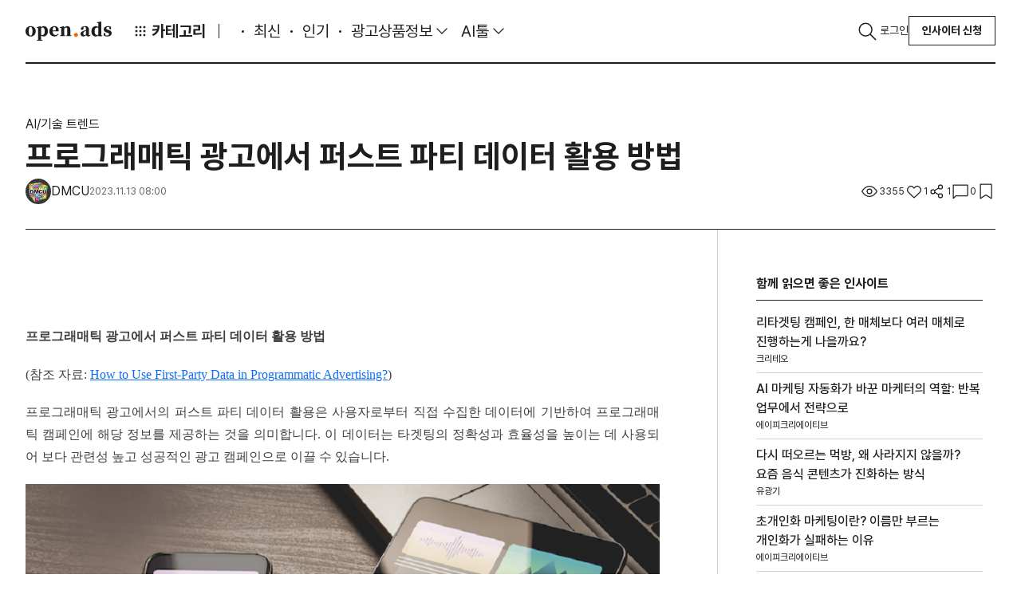

--- FILE ---
content_type: text/html;charset=UTF-8
request_url: https://openads.co.kr/content/contentDetail?contsId=11971
body_size: 260609
content:
<!DOCTYPE html>



<!-- JSTL -->



<!-- SPRING -->



<!-- 커스텀태그 -->

<html lang="ko" >
	<head>
		<meta charset="utf-8">
		<meta http-equiv="X-UA-Compatible" content="IE=edge"/>
		<!-- 반응형 viewport 추가 -->
		<meta name="format-detection" content="telephone=no">
		<meta name="viewport" content="width=device-width, initial-scale=1.0, maximum-scale=1.0, minimum-scale=1.0, user-scalable=no">
		<!-- 네이버 사이트 소유인증 -->
		<meta name="naver-site-verification" content="4244cad2537c4ad9e1a7c07927574b123d4f26e4" />
		
			
			
				<meta name='robots' content='index, follow, max-image-preview:large, max-snippet:-1, max-video-preview:-1' />
			
		
		
		
			
			

			
			
			
				
					<meta property="og:image" id="ogimg" content="https://openads-real.s3.amazonaws.com/openadsAdmin/images/contsThumb/contsThumb_1112210457040_프로그래매틱 광고에서 퍼스트 파티 데이터 활용 방법.png"/>
					<meta name="twitter:image" content="https://openads-real.s3.amazonaws.com/openadsAdmin/images/contsThumb/contsThumb_1112210457040_프로그래매틱 광고에서 퍼스트 파티 데이터 활용 방법.png">
					<meta name="thumbnail" content="https://openads-real.s3.amazonaws.com/openadsAdmin/images/contsThumb/contsThumb_1112210457040_프로그래매틱 광고에서 퍼스트 파티 데이터 활용 방법.png" />
				
				
			

			
			<meta name="title" content="프로그래매틱 광고에서 퍼스트 파티 데이터 활용 방법">
			<meta name="description" content="  프로그래매틱 광고에서 퍼스트 파티 데이터 활용 방법(참조 자료: How to Use First-Party Data in Programmatic Advertising?)프로그래매">

			
			<meta property="fb:app_id" content="769320239836476">
			<meta property="og:url" content="https://openads.co.kr/content/contentDetail?contsId=11971">
			<meta property="og:type" content="website">
			<meta property="og:title" content="프로그래매틱 광고에서 퍼스트 파티 데이터 활용 방법">
			<meta property="og:image" content="https://openads-real.s3.amazonaws.com/openadsAdmin/images/contsThumb/contsThumb_1112210457040_프로그래매틱 광고에서 퍼스트 파티 데이터 활용 방법.png" />
			<meta property="og:description" content="  프로그래매틱 광고에서 퍼스트 파티 데이터 활용 방법(참조 자료: How to Use First-Party Data in Programmatic Advertising?)프로그래매">

			
			<meta name="twitter:site" value="@openads">
			<meta name="twitter:creator" content="@openads">
			<meta name="twitter:title" content="프로그래매틱 광고에서 퍼스트 파티 데이터 활용 방법">
			<meta name="twitter:image" content="https://openads-real.s3.amazonaws.com/openadsAdmin/images/contsThumb/contsThumb_1112210457040_프로그래매틱 광고에서 퍼스트 파티 데이터 활용 방법.png" />
			<meta name="twitter:description" content="  프로그래매틱 광고에서 퍼스트 파티 데이터 활용 방법(참조 자료: How to Use First-Party Data in Programmatic Advertising?)프로그래매">
			<meta name="twitter:card" content="summary_large_image">

			<!--  MORE META TAG -->
			
				<meta property="article:section" content="데이터 분석,AI/기술 트렌드,디지털 마케팅">
				<meta property="more:c_no" content="11971">                 <!-- 콘텐츠 ID (*필수) 기사를 식별가능한 ID -->
				<meta property="more:c_writer" content="DMCU"> <!-- 콘텐츠 작성자 (*필수) -->
				<meta name="more_page_type" content="detail">
			

			
			<link rel="canonical" href="https://openads.co.kr/content/contentDetail?contsId=11971">
		

		
			
			
				
					
					
						<title>프로그래매틱 광고에서 퍼스트 파티 데이터 활용 방법</title>
					
				
			
		
		<link rel="shortcut icon" href="https://openads.co.kr/openads/images/openAdsFb.png" type="image/x-icon" >
		<link rel="apple-touch-icon" href="https://openads.co.kr/openads/images/openAdsFb_white.png">
		

<!-- 퍼블리싱 페이지 기준으로 스크립트 추가. cdn의 경우 필요 시 다운로드 하여 사용 -->
<script src="https://code.jquery.com/jquery-3.7.1.min.js"></script>
<script src="https://code.jquery.com/ui/1.12.1/jquery-ui.js"></script>

<script src="/plugins/bootstrap-5.3.3/js/bootstrap.bundle.min.js"></script>

<script src="/plugins/swiper-5.3.8/swiper.min.js"></script>


<script src="/plugins/use-bootstrap-select-2.2.1/dist/use-bootstrap-select.min.js"></script>


<script src="/plugins/jquery-easyui-1.5.2/jquery.easyui.min.js"></script>
<script src="/plugins/jquery-easyui-1.5.2/datagrid-detailview.js"></script>
<script src="/plugins/jquery-easyui-1.5.2/datagrid-filter.js"></script>
<script src="/plugins/jquery-easyui-1.5.2/datagrid-bufferview.js"></script>
<script src="/plugins/jquery-easyui-1.5.2/datagrid-export.js"></script>


<script src="/plugins/filepond-4.28.2/filepond.js"></script>

<script src="/plugins/filepond-plugin-file-poster/filepond-plugin-file-poster.js"></script>
<script src="/plugins/FilePondPluginImagePreview-4.6.12/filepond-plugin-image-preview.js"></script>
<script src="/plugins/filepond-plugin-file-validate-type/filepond-plugin-file-validate-type.js"></script>
<script src="/plugins/filepond-plugin-file-validate-size/filepond-plugin-file-validate-size.js"></script>
<script src="/plugins/filepond-plugin-image-validate-size/filepond-plugin-image-validate-size.js"></script>
<script src="/plugins/filepond-plugin-image-resize/filepond-plugin-image-resize.js"></script>

<script src="/plugins/flatpickr-4.6.13/flatpickr.js"></script>
<script src="https://cdn.jsdelivr.net/npm/flatpickr/dist/l10n/ko.js"></script>


<link rel="stylesheet" href="/plugins/filepond-4.28.2/filepond.css">

<link rel="stylesheet" href="/plugins/FilePondPluginImagePreview-4.6.12/filepond-plugin-image-preview.css">
<link rel="stylesheet" href="/plugins/filepond-plugin-file-poster/filepond-plugin-file-poster.css">

<link rel="stylesheet" href="/plugins/flatpickr-4.6.13/flatpickr.min.css">

<!-- FlipClock.js -->
<script src="https://cdnjs.cloudflare.com/ajax/libs/flipclock/0.7.8/flipclock.min.js"></script>
<link rel="stylesheet" href="https://cdnjs.cloudflare.com/ajax/libs/flipclock/0.7.8/flipclock.min.css">


<!-- 보류 -->
<script src="/plugins/jquery-ui-custom-1.12.1/jquery-ui.min.js"></script>

<!-- 기존 스크립트 -->
<script src="/plugins/jquery-upload-file-4.0.10/jquery.uploadfile.min.js"></script>
<script src="/plugins/select2-4.0.3/select2.full.min.js"></script>
<script src="/plugins/alertify-1.12.0/alertify.min.js"></script>

<script src="/plugins/jquery-scrollbar-gh-pages-0.2.10/jquery.scrollbar.min.js"></script>
<script src="/plugins/taggingJS-1.3.3/tagging.custom-1.1.js"></script>
<script src="/plugins/moment-2.18.1/moment.min.js"></script>
<script src="/plugins/daterangepicker-3.0.3/daterangepicker-custom.js"></script>
<script src="/plugins/daterangepicker-3.0.3/daterangepicker.js"></script> <!---->
<script src="/openads/script/config.js"></script>
<script async charset="utf-8" src="//static.dable.io/dist/plugin.min.js"></script>
	<!-- 오픈애즈에서 자주 사용하는 공통 유틸성 모음. -->
	<script src="/epe/openadsUtil.js"></script>
	<script src="/epe/openadsMessage.js"></script>
	<script src="/epe/openadsBenefitUtil.js"></script>


    <script src="/plugins/etc/format.20110630-1100.min.js"></script>
    <script src="/epe/easyui.js"></script>
	<script src="/epe/easyui-formatter.js"></script>
	<script src="/epe/input-custom.js"></script>
	<script src="/epe/jquery.js"></script>
	<script src="/epe/jquery-form.js"></script>
	<script src="/epe/jquery-extend.js"></script>
	<script src="/epe/prototype-array.js"></script>
	<script src="/epe/prototype-date.js"></script>
	<script src="/epe/prototype-number.js"></script>
	<script src="/epe/prototype-string.js"></script>
	<script src="/epe/util.js"></script>
	<script src="/epe/util-form.js"></script>
	<script src="/epe/input-custom.js"></script> <!---->
	<script src="/epe/scrollHistory.js"></script>

	<!--스마트 에디터-->
	<script src="/plugins/smarteditor2-2.8.2.3/js/HuskyEZCreator.js"></script>

	<!-- 오픈애즈 데이터그리드 페이지네이션용 -->
	
	
	<script src="/epe/pagination2.js"></script>
	<script src="https://cdnjs.cloudflare.com/ajax/libs/xlsx/0.14.3/xlsx.full.min.js"></script>
	<script src="https://cdnjs.cloudflare.com/ajax/libs/FileSaver.js/1.3.8/FileSaver.min.js"></script>

	<!-- dayJS -->
	<script src="https://cdn.jsdelivr.net/npm/dayjs@1/dayjs.min.js"></script>

	<!-- 20221206 chart js added-->
	<script src="/plugins/Chart.js/Chart.js"></script>
	<script src="/plugins/handlebars-4.0.10/handlebars-v4.0.10.js"></script>
	<script src="/plugins/handlebars-4.0.10/h.min.js"></script>
	<!-- 20221220 photoSwipe added -->
	<script src="/plugins/photoswipe/photoswipe.min.js"></script>
	<script src="/plugins/photoswipe/photoswipe-ui-default.min.js"></script>
	<!-- 20221221 serializeObject added -->
	<script src="/plugins/jquery-serializeObject-2.0.3/jquery.serializeObject.min.js"></script>
	<!-- dable widget -->
	<script>
	(function(d,a,b,l,e,_) {
	d[b]=d[b]||function(){(d[b].q=d[b].q||[]).push(arguments)};e=a.createElement(l);
	e.async=1;e.charset='utf-8';e.src='//static.dable.io/dist/plugin.min.js';
	_=a.getElementsByTagName(l)[0];_.parentNode.insertBefore(e,_);
	})(window,document,'dable','script');

	</script>


<link rel="stylesheet" href="/plugins/bootstrap-5.3.3/css/bootstrap.css">
<link rel="stylesheet" href="/openads3/css/fonts/Pretendard/fonts.css">
<link rel="stylesheet" href="/openads3/css/plugin.css">
<link rel="stylesheet" href="https://cdn.jsdelivr.net/gh/sun-typeface/SUIT@2/fonts/variable/woff2/SUIT-Variable.css">
<link href="https://fonts.googleapis.com/css2?family=Montserrat:ital,wght@0,100..900;1,100..900&display=swap" rel="stylesheet">
<link rel="stylesheet" href="/openads3/css/root.css">
<link rel="stylesheet" href="/openads3/css/common.css">
<link rel="stylesheet" href="/openads3/css/layout.css">


		
<!-- 오픈애즈 데이터 그리드 관련 설정 -->
<script>
    // 1. 변수
    var datagridMethods = $.fn.datagrid.methods;
    var datagridDefaultView = $.fn.datagrid.defaults.view;
    var treegridDefaultView = $.fn.treegrid.defaults.view;
    // 2. 플러그인
    // 2-1. easyui
    // 2-1-1. datagrid
    $.fn.datagrid.defaults.lazy = false;
    $.fn.datagrid.defaults.striped = true;
    $.fn.datagrid.defaults.fitColumns = true;
    $.fn.datagrid.defaults.fixedHeight = false;
    $.fn.datagrid.defaults.loadMsg = null;
    $.fn.datagrid.defaults.singleRow = false;
    $.fn.datagrid.defaults.selectable = true;
    $.fn.datagrid.defaults.data = [];
    $.fn.datagrid.defaults.emptyMsg = '<div class="datagrid-empty" style="top: 34px;"><i class="ico ico-no-data"></i><p class="fz-18 fc-10">조회된 데이터가 없습니다.</p><p class="fz-13 fc-4">다시 검색하거나 다른 필터를 사용하세요.</p></div>';
    $.fn.datagrid.defaults.emptyHeight = 400;
    $.fn.datagrid.defaults.totalMsg = '합계';
    $.fn.datagrid.defaults.propertyRows = 'content';
    $.fn.datagrid.defaults.propertyTotal = 'total';
    $.fn.datagrid.defaults.propertyFooter = 'footer';
    $.fn.datagrid.defaults.scrollbarSize = 0;
    $.fn.datagrid.defaults.rowHeight = 54;
    $.fn.datagrid.defaults.rownumberWidth = 40;
    $.fn.datagrid.defaults.view = $.extend({}, $.fn.datagrid.defaults.view, {
        onBeforeRender: function(target, rows) {
            var options = $(target).datagrid('options');
            if(!options.fixedHeight) {
                $(target).datagrid('resize', { height: rows.length === 0 ? options.emptyHeight : 'auto' });
            }
        },
        renderRow: function(target, fields, frozen, rowIndex, rowData) {
            fields.forEach(function(field) {
                var columnOption = $(target).datagrid('getColumnOption', field);
                if(columnOption.escape) {
                    rowData[field] = ut.escapeHtml(rowData[field]);
                }
            });
            return datagridDefaultView.renderRow.call(this, target, fields, frozen, rowIndex, rowData);
        },
        onAfterRender: function(target) {
            datagridDefaultView.onAfterRender.call(this, target);
            $(window).resize();
        }
    });

    $.fn.datagrid.defaults.onBeforeLoad = function(param) {
        var options = $(this).datagrid('options');
        if(options.lazy) {
            options['lazy'] = false;
            return false;
        }
        if(param.sort) {
            var field = options.columns[0].findByKey('field', param.sort);
            if(ut.isEmpty(field)){
                if(options.columns[1])
                    field = options.columns[1].findByKey('field', param.sort);
            }
            if(field) {
                if(field.sort) {
                    param['sort'] = field.sort + ',' + param.order;
                } else {
                    param['sort'] = (field.sortConvert == false ? param.sort : param.sort.camel2under()) + ',' + param.order;
                }
            } else {
                param['sort'] = param.sort.camel2under() + ',' + param.order;
            }
            delete param.order;
        }
        if(options.paginationId) {
            var pagerData = $('#' + options.paginationId).epePagination('getPagerData');
            $.extend(param, pagerData);
        }
    }
    $.fn.datagrid.defaults.loader = function(param, success, error) {
        var options = $(this).datagrid('options');
        if(!options.url) return false;
        $.send(options.url, param, function(json) {
            if(options.singleRow) json = (json == null) ? [] : [json];
            success(json);
        });
    }
    $.fn.datagrid.defaults.onBeforeProcessRows = function(rows) {

    }
    $.fn.datagrid.defaults.onBeforeSortColumn = function(sort, order) {
        var options = $(this).datagrid('options');
        if(options.paginationId) {
            $('#' + options.paginationId).epePagination('initPagerData');
        }
    }
    $.fn.datagrid.defaults.processRows = function(rows) {
        var options = $(this).datagrid('options');
        //yhlee custom
        var state = $.data(this, 'datagrid');
        var opts = state.options;
        var $checkBox = state.dc.view2.find('.datagrid-header-check input[type=checkBox]');
        if($checkBox.length !=0 && !ut.isEmpty(opts.headerCheckBoxId)){
            $checkBox.attr('id', opts.headerCheckBoxId);
        }
        options.onBeforeProcessRows.call(this, rows);
        if(rows == null || (rows.length == 0 && options.dialogId) ) {
            setTimeout(function(){
                $('#' + options.dialogId).dialog('center').dialog('resize');
            }, 0);
        }
        return rows;
    }
    $.fn.datagrid.defaults.onBeforeProcessFooter = function(footer) {

    }
    $.fn.datagrid.defaults.processFooter = function(footer) {
        var options = $(this).datagrid('options');
        var first = options.columns[0][0];
        options.onBeforeProcessFooter.call(this, footer);
        if(footer instanceof Array) {
            footer.forEach(function(item) {
                item['isFooter'] = true;
                item[first.field] = options.totalMsg;
            });
            return footer;
        } else {
            footer['isFooter'] = true;
            footer[first.field] = options.totalMsg;
            return [footer];
        }
    }
    $.fn.datagrid.defaults.loadFilter = function(data) {
        var options = $(this).datagrid('options');
        if(data instanceof Array) return options.processRows.call(this, data);
        var rows = options.processRows.call(this, data.hasOwnProperty('rows') ? data.rows : data[options.propertyRows]);
        if(rows.length == 0) return { rows: [], total: 0, footer: [] };
        var result = { rows: rows };
        if(data.hasOwnProperty('total') || data.hasOwnProperty(options.propertyTotal)) {
            result['total'] = data.hasOwnProperty('total') ? data.total : data[options.propertyTotal];
        }
        if(data.hasOwnProperty('footer') || data.hasOwnProperty(options.propertyFooter)) {
            result['footer'] = options.processFooter.call(this, data.hasOwnProperty('footer') ? data.footer : data[options.propertyFooter]);
        }
        return result;
    }
    $.fn.datagrid.defaults.onLoadSuccess = function(data) {
        var options = $(this).datagrid('options');
        if(options.paginationId) {
            $('#' + options.paginationId).epePagination('refresh', data.total);
        }
        if(options.totalId) {
            var text = data.total;
            $('#' + options.totalId).text(ut.format(text));
        }
        data.rows.forEach(function(row) {
            if(!ut.isEmpty(row.tooltip_list)){
                row.tooltip_list.forEach(function(item, index){
                    item.id.toDom().tooltip({
                        content: item.content
                    });
                })
            }
        });
        options.onAfterLoadSuccess.call(this, data);

        /**
         * 기본적으로 autoMaxHeight는 버퍼뷰랑 같이 쓰는 로직
         * 편의를 위해 로컬 데이터 로드시에도 사용 가능한 로직을 추가한다. autoMaxHeightLocal
         */
        var $this = $(this);
        var state = $.data(this, 'datagrid');
        var dc = state.dc;
        setTimeout(function(){
            if(options.autoMaxHeightLocal){
                var pageRow = Boolean(options.pageRow) ? Number(options.pageRow) : 10;
                if(data.rows.length >= pageRow){
                    var maxHeightValue = 0;
                    dc.view2.children().each(function(){
                        if($(this)[0].className == 'datagrid-header'){
                            $(this).find('tr').each(function(){
                                maxHeightValue += Number($(this).height());
                            });
                        }
                        if($(this)[0].className == 'datagrid-body'){
                            var rowCnt = 0;
                            $(this).find('tr').each(function(){
                                if(++rowCnt > pageRow) return;
                                maxHeightValue += Number($(this).height());
                            });
                        }
                        if($(this)[0].className == 'datagrid-footer'){
                            $(this).find('tr').each(function(){
                                maxHeightValue += Number($(this).height());
                            });
                        }
                    });
                    $this.datagrid('resize', { maxHeight: ++maxHeightValue });
                }else{
                    $this.datagrid('resize', { maxHeight: null });
                }
            }
            if(options.dialogId) {
                $('#' + options.dialogId).dialog('center').dialog('resize');
            }
        }, 0);
    }
    $.fn.datagrid.defaults.onAfterLoadSuccess = function(data) {

    }
    $.fn.datagrid.defaults.onBeforeFetch = function() {

    }
    $.fn.datagrid.defaults.onFetch = function() {

    }
    $.fn.datagrid.defaults.onBeforeAppendRow = function() {

    }
    $.fn.datagrid.defaults.onAfterAppendRow = function() {

    }
    $.fn.datagrid.defaults.onBeforeDeleteRow = function() {

    }
    $.fn.datagrid.defaults.onAfterDeleteRow = function() {

    }

    $.fn.datagrid.defaults.onBeforeSelect = function() {
        if(!$(this).datagrid('options').selectable){
            return false;
        }
    }
    $.fn.datagrid.methods = $.extend({}, $.fn.datagrid.methods, {
        load: function(jq, param) {
            var options = jq.datagrid('options');
            if(options.paginationId) {
                $('#' + options.paginationId).epePagination('initPagerData');
            }
            if(options.autoMaxHeight){
                options.maxHeight = null;
            }
            $(jq).datagrid('reload', param);
        },
        reloadData: function(jq) {
            var rows = jq.datagrid('getRows');
            $(jq).datagrid('loadData', rows);
        },
        getSortData: function(jq) {
            var options = jq.datagrid('options');
            return { sort: options.sortName.camel2under() + ',' + options.sortOrder };
        },
        appendRow: function(jq, row) {
            var options = jq.datagrid('options');
            options.onBeforeAppendRow.call(jq, row);
            datagridMethods.appendRow(jq, row);
            options.onAfterAppendRow.call(jq, row);
            return jq;
        },
        deleteRow: function(jq, row, index) {
            var options = jq.datagrid('options');
            options.onBeforeDeleteRow.call(jq, row, index);
            datagridMethods.deleteRow(jq, row, index);
            options.onAfterDeleteRow.call(jq, row, index);
            return jq;
        }
    });
    // 2-1-2. treegrid
    $.fn.treegrid.defaults.striped = true;
    $.fn.treegrid.defaults.fitColumns = true;
    $.fn.treegrid.defaults.fixedHeight = false;
    $.fn.treegrid.defaults.loadMsg = null;
    $.fn.treegrid.defaults.singleRow = false;
    $.fn.treegrid.defaults.emptyMsg = '검색 결과가 없습니다.';
    $.fn.treegrid.defaults.emptyHeight = 300;
    $.fn.treegrid.defaults.propertyRows = 'content';
    $.fn.treegrid.defaults.propertyTotal = 'total';
    $.fn.treegrid.defaults.propertyFooter = 'footer';
    $.fn.treegrid.defaults.scrollbarSize = 0;
    $.fn.treegrid.defaults.rowHeight = 54;
    $.fn.treegrid.defaults.rownumberWidth = 40;
    $.fn.treegrid.defaults.view = $.extend({}, $.fn.treegrid.defaults.view, {
        onBeforeRender: function(target, row, data) {
            var options = $(target).treegrid('options');
            if(!options.fixedHeight) {
                $(target).treegrid('resize', { height: data.length == 0 ? options.emptyHeight : 'auto' });
            }
            treegridDefaultView.onBeforeRender.call(this, target, row, data);
        },
        onAfterRender: function(target) {
            treegridDefaultView.onAfterRender.call(this, target);
            $(window).resize();
        }
    });
    $.fn.treegrid.defaults.onBeforeLoad = function(row, param) {
        var options = $(this).treegrid('options');
        param[options.idField] = param.id;
        delete param.id;
    }
    $.fn.treegrid.defaults.loader = function(param, success, error) {
        var options = $(this).treegrid('options');
        if(!options.url) return false;
        $.send(options.url, param, function(json) {
            success(json);
        });
    }
    $.fn.treegrid.defaults.onBeforeProcessRows = function(data, parentId) {

    }
    $.fn.treegrid.defaults.processRows = function(data, parentId) {
        var options = $(this).treegrid('options');
        options.onBeforeProcessRows.call(this, data, parentId);
        data.forEach(function(item) {
            item['state'] = options.state(item) ? 'open' : 'closed';
        });
        return data;
    }
    $.fn.treegrid.defaults.onBeforeProcessFooter = function(footer) {

    }
    $.fn.treegrid.defaults.processFooter = function(footer) {
        var options = $(this).treegrid('options');
        options.onBeforeProcessFooter.call(this, footer);
        if(footer instanceof Array) {
            footer.forEach(function(item) {
                item['isFooter'] = true;
            });
            return footer;
        } else {
            footer['isFooter'] = true;
            return [footer];
        }
    }
    $.fn.treegrid.defaults.loadFilter = function(data, parentId) {
        var options = $(this).treegrid('options');
        if(data instanceof Array) return options.processRows.call(this, data, parentId);
        var rows = options.processRows.call(this, data.hasOwnProperty('rows') ? data.rows : data[options.propertyRows]);
        if(rows.length == 0) return { rows: [], footer: [] };
        var result = { rows: rows };
        if(data.hasOwnProperty('footer') || data.hasOwnProperty(options.propertyFooter)) {
            result['footer'] = options.processFooter.call(this, data.hasOwnProperty('footer') ? data.footer : data[options.propertyFooter]);
        }
        return result;
    }
    $.fn.treegrid.defaults.onLoadSuccess = function(row, data) {
        var options = $(this).treegrid('options');
        if(options.totalId && row == null) {
            var text = data instanceof Array ? data.length : data.rows.length;
            $('#' + options.totalId).html(ut.format(text));
        }
        options.onAfterLoadSuccess.call(this, row, data);
    }
    $.fn.treegrid.defaults.state = function(item) {
        return false;
    }
    $.fn.treegrid.defaults.onAfterLoadSuccess = function(row, data) {

    }
    // 2-1-3. tree
    /* $.fn.tree.defaults.loader = function(param, success, error) {
        var options = $(this).tree('options');
        if(!options.url) return false;
        $.send(options.url, param, success);
    }
    $.fn.treegrid.defaults.onBeforeProcessRows = function(data, parent) {

    }
    $.fn.tree.defaults.processRows = function(data, parent) {
        var options = $(this).tree('options');
        options.onBeforeProcessRows.call(this, data, parent);
        data.forEach(function(item) {
            item['state'] = options.state(item) ? 'open' : 'closed';
        });
        return data;
    }
    $.fn.tree.defaults.loadFilter = function(data, parent) {
        var options = $(this).tree('options');
        return options.processRows.call(this, data, parent);
    } */

    Handlebars.registerHelper('eq', function(arg1, arg2) {
        return (arg1 == arg2);
    });

</script>

		<!-- Facebook Pixel Code -->
		<script>
			!function(f,b,e,v,n,t,s)
			{if(f.fbq)return;n=f.fbq=function(){n.callMethod?
			n.callMethod.apply(n,arguments):n.queue.push(arguments)};
			if(!f._fbq)f._fbq=n;n.push=n;n.loaded=!0;n.version='2.0';
			n.queue=[];t=b.createElement(e);t.async=!0;
			t.src=v;s=b.getElementsByTagName(e)[0];
			s.parentNode.insertBefore(t,s)}(window, document,'script',
			'https://connect.facebook.net/en_US/fbevents.js');
			fbq('init', '1278682068838779');
			fbq('track', 'PageView');
		</script>

		<noscript>
			<img height="1" width="1" style="display:none" src="https://www.facebook.com/tr?id=1278682068838779&ev=PageView&noscript=1" />
		</noscript>
		<!-- End Facebook Pixel Code -->

		<!-- 애드센스 -->
		<script data-ad-client="ca-pub-2903995566328650" async src="https://pagead2.googlesyndication.com/pagead/js/adsbygoogle.js"></script>
		<!-- 애드센스 끝 -->

		<!-- 구글 애널리틱스  -->
		<!-- Global site tag (gtag.js) - Google Analytics -->
		<script async src="https://www.googletagmanager.com/gtag/js?id=G-SQ2XP2KTF0"></script>
		<script>
		  window.dataLayer = window.dataLayer || [];
		  function gtag(){dataLayer.push(arguments);}
		  gtag('js', new Date());

		  gtag('config', 'G-SQ2XP2KTF0');
		</script>
		<!-- 구글 애널리틱스 끝 -->

		<!-- Google Tag Manager -->
		<script>(function(w,d,s,l,i){w[l]=w[l]||[];w[l].push({'gtm.start':
					new Date().getTime(),event:'gtm.js'});var f=d.getElementsByTagName(s)[0], j=d.createElement(s),dl=l!='dataLayer'?'&l='+l:'';j.async=true;j.src= 'https://www.googletagmanager.com/gtm.js?id='+i+dl;f.parentNode.insertBefore(j,f);})(window,document,'script','dataLayer','GTM-WMG36JXS');
		</script>
		<!-- End Google Tag Manager -->

		<!-- more 스크립트 -->
		<script>
			var _croID = '5dafdc01e4b0d10c3f3b932e';
			function getMoreRecommend(e,n){"undefined"!=typeof globalCRO?new globalCRO.MoreRecommendData(e,n):
			("undefined"==typeof gCroRCData&&(window.gCroRCData=new Array),gCroRCData.push({config:e,callback:n}))}
			function createMoreRCView(e){"undefined"!=typeof globalCRO?new globalCRO.MoreRecommendView(e):
			("undefined"==typeof gCroRCV&&(window.gCroRCV=new Array),gCroRCV.push({config:e}))}
			function mcroPushEvent(n){"undefined"!=typeof globalCRO?globalCRO.sendEvent(n):
			("undefined"==typeof gCro&&(window.gCro=new Array),gCro.push(n))}
			function _cro_initialize(){window.globalCRO=new MCro,globalCRO.jsInit(_croID)}
		</script>
		<script async type="text/javascript" src="//cro.myshp.us/resources/common/js/more-common.js"></script>
		<!-- more 스크립트 끝 -->
	</head>

	<body>
		<!-- more 티커 스크립트 -->
		
		<!-- more 티커 스크립트 끝 -->
 		<div class="wrap">
			<header class="header">
	        	


<!-- JSTL -->



<!-- SPRING -->







<div class="inner">
    <a class="navbar-brand" href="/">Open Ads</a>

    <!-- Container : Start -->
    <div class="container-xxl">

        <!-- GNB : Start -->
        <ul class="navbar-nav gnb">

            <li class="nav-item">
                <!-- DropDown (Category) : Start -->
                <div class="dropdown category">
                    <a class="nav-link dropdown-toggle" id="category" role="button" data-bs-toggle="dropdown"
                       aria-expanded="false">
                        <i class="ico ico-cube"></i>카테고리
                    </a>
                    <ul class="dropdown-menu" id="categoryDropDownUl"></ul>
                </div>
                <!-- DropDown (Category) : End -->
            </li>
            <li class="nav-item o-story">
                <a class="nav-link" href="/ostory">O'story </a>
            </li>
            <li class="nav-item">
                <a class="nav-link " href="/latest" id="latest">최신</a>
            </li>
            <li class="nav-item">
                <a class="nav-link" href="/popular" id="popular">인기</a>
            </li>
            <li class="nav-item">
                <div class="dropdown ad-prd-info">
                    <a class="nav-link dropdown-toggle active" role="button" data-bs-toggle="dropdown"
                       aria-expanded="false">
                        광고상품정보
                    </a>
                    <ul class="dropdown-menu">
                        <li><a class="dropdown-item" id="item" href="/item">상품정보</a></li>
                        <li><a class="dropdown-item" id="benefit" href="/benefit">프로모션</a></li>
                    </ul>
                </div>
                <!-- DropDown (Ad-Prd-Info) : End -->
            </li>
            <li class="nav-item">
                <!-- DropDown (AI-Tool) : Start -->
                <div class="dropdown ai-tool">
                    <a class="nav-link dropdown-toggle" role="button" data-bs-toggle="dropdown" aria-expanded="false">
                        AI툴
                    </a>
                    <ul class="dropdown-menu">
                        <li><a class="dropdown-item" id="aiDirectory" href="/aiDirectory">추천</a></li>
                        <li><a class="dropdown-item" id="aiToolSearch" href="/aiDirectory/aiToolSearch">AI툴 탐색</a></li>
                        <li><a class="dropdown-item" id="promptSearch" href="/aiDirectory/promptSearch">프롬프트 모음</a></li>
                    </ul>
                </div>
                <!-- DropDown (AI-Tool) : End -->
            </li>
            <li class="nav-item club-6pm">
                <a class="nav-link" href="/community/seasonEvent">6PM CLUB </a>
            </li>
        </ul>
        <!-- GNB : End -->

        <!-- Util : Start -->
        <ul class="navbar-nav util">
            <li class="nav-item">
                <button type="button" class="nav-link" data-bs-toggle="offcanvas" data-bs-target="#offcanvasTop"
                        aria-controls="offcanvasTop">
                    <i class="ico ico-search"></i>
                </button>
            </li>
            
                <li class="nav-item">
                    <a class="nav-link" href="/join/login">로그인</a>
                </li>
                <li class="nav-item d-none d-xl-block">
                    <div class="btn-group" role="group">
                        <button type="button" class="btn btn-outline-secondary"
                                onclick="location.href='/insighter/insighterCMS/insighterApply'">인사이터 신청
                        </button>
                    </div>
                </li>
            


            
        </ul>
        <!-- Util : End -->

        <!-- Global-Search : Start -->
        <div class="offcanvas offcanvas-top global-search" tabindex="-1" id="offcanvasTop"
             aria-labelledby="global-search">
            <div class="offcanvas-body" id="global-search">
                <div class="inner">
                    <div class="container-xxl">
                        <div class="row">
                            <div class="col-12">
                                <!-- Input-Group : Start -->
                                <div class="input-group">
                                    <input id="keywordText" type="text" class="form-control" placeholder="검색어를 입력하세요."
                                           aria-label="Search">
                                    <div class="box-right">
                                        <button class="btn btn-link px-0" type="button" id="searchButton">
                                            <i class="ico ico-search sz-32 sz-xl-40"></i>
                                        </button>
                                    </div>
                                </div>
                                <!-- Input-Group : End -->
                                <div class="group flex-xl-row">
                                    <div class="box">
                                        <span class="fs-12 fs-xl-13 fw-bold fc-gray-100">인기 검색어</span>
                                    </div>
                                    <div class="box flex-wrap">
                                        
                                    </div>
                                </div>
                            </div>
                        </div>
                    </div>
                </div>
            </div>
        </div>
        <!-- Global-Search : End -->
    </div>
    <!-- Container : End -->
</div>


<!-- ################# 템플릿 모음 ################# -->
<script type="text/x-handlebars-template" id="newPostInsighterRowTemplate">
    <a href="/insighter/insighterDetail?authorId={{authorId}}">
        <img src="{{imgFilePath}}{{imgFileName}}" class="img-thumbnail object-fit-cover rounded-circle sz-36"
             alt="인사이터 프로필">
    </a>
</script>

<script>
    $(function () {

        const headerInit = () => {
            //카테고리 로드
            loadCategories();
            //알람 세션 리프래시
            alartSessionRefresh();
            // 알람(종)아이콘 클릭 > 새 글을 발행한 인사이터 데이터 로드
            loadNewPubContentInsighters();
            // 알림 여부
            loadSetting();

            initGnb();
        }

        /* 카테고리 드롭다운 옵션 load */
        const loadCategories = () => {
            // categoryCode별 커스텀 클래스 매핑
            const CATEGORY_CLASS_MAP = {
                'CC97': 'fc-orange-110',
                'IST01': 'fc-blue-80'
            };

            // categoryType별 URL 생성
            const getCategoryUrl = (category) => {
                const {categoryType, categoryCode} = category;

                if (categoryType === "FESTIVAL") {
                    return "/festival/festivalList";
                } else if (categoryType === "INSIGHTER") {
                    return "/insighterList";
                } else {
                    return "/content?category=" + categoryCode;
                }
            };

            // 카테고리 클래스 생성
            const getCategoryClasses = (categoryCode) => {
                const classes = [];

                if (categoryCode === "CC49") {
                    classes.push("active");
                }

                if (CATEGORY_CLASS_MAP[categoryCode]) {
                    classes.push(CATEGORY_CLASS_MAP[categoryCode]);
                }

                return classes.join(' ');
            };

            // 카테고리 HTML 생성
            const createCategoryRow = (category, categoryCode, classes) => {
                const rowTemplate = '<li><a class="dropdown-item {4} category-menu" href="{1}" id="{3}">{2}</a></li>';
                const href = getCategoryUrl(category);
                return ou.formatString(rowTemplate, href, category.categoryName, categoryCode, classes);
            };

            $.send('/gnb/header/findCategories', {}, function (json) {
                let categoryRows = '';
                let hasDividerInserted = false;

                json.forEach(category => {
                    const {categoryType, categoryCode} = category;

                    // INSIGHTER 타입 전에 divider 추가
                    if (categoryType === "INSIGHTER" && !hasDividerInserted) {
                        categoryRows += '<li class="divider"></li>';
                        hasDividerInserted = true;
                    }

                    const classes = getCategoryClasses(categoryCode);
                    categoryRows += createCategoryRow(category, categoryCode, classes);
                });

                $('#categoryDropDownUl').append(categoryRows);
                activeClassByUrl();
            });
        }

        /* v3 경로에 따라 active 클래스 추가 이벤트 */
        const activeClassByUrl = () => {
            const currentUrl = new URL(window.location.href);
            const activeCategory = currentUrl.searchParams.get('category');
            const pathSegments = currentUrl.pathname.split('/').filter(Boolean); // ['', 'aiDirectory', 'aiToolSearch'] → ['aiDirectory', 'aiToolSearch']
            const subPath = pathSegments[1] || pathSegments[0] || '';  // 두 번째 path가 있으면 사용, 없으면 첫 번째 path 사용

            // 카테고리 페이지 클래스 바인딩
            if (activeCategory) {
                $('.category-menu').removeClass('active');
                $('#' + activeCategory).addClass('active');
                return;
            }

            // 전체 메뉴에서 active 제거
            $('#latest, #popular, #item, #benefit, #aiDirectory, #aiToolSearch, #promptSearch').removeClass('active');

            // ✅ 하위 메뉴만 active 처리
            if (subPath) {
                $('#' + subPath).addClass('active');
            }
        }

        /* 알람 세션 리프레시 */
        const alartSessionRefresh = () => {
            $.send2('/member/getAlarmSession', {}, function () {
            });
        }

        /* 알림설정 */
        const loadSetting = () => {
            $.send2("/member/mypage-setting-getSetting", {}, function (json) {
                if (!ut.isEmpty(json)) {
                    const settingsList = json.settingList;

                    const setting1 = settingsList.find(s => s.settingId === 'setting-1');
                    const setting1AlertYn = setting1.ALERT_YN === 'Y';
                    const exceptionIds = ['setting-8', 'setting-12', 'setting-27'];
                    // 각 설정 항목에 대한 반복문
                    settingsList
                        .filter(setting => exceptionIds.includes(setting.settingId))
                        .forEach(setting => {
                            const isChecked = setting.ALERT_YN === 'Y' || setting1AlertYn;
                            $("#setting-ALL").prop("checked", isChecked);
                        });
                }
            });

        }

        /* 알림 업데이트 */
        const updateSetting = (target) => {
            const memberAlertTypeId = target.data('setting-value');
            const targetVal = target.prop("checked");
            $.send2("/member/mypage-setting-updateSetting", {
                memberAlertTypeId: memberAlertTypeId,
                targetVal: targetVal,
                memberId: 0
            }, function (message) {

            }, function (_) {
                om.msg('다시 시도해주세요.')
            });
        }

        /* 새 글을 발행한 인사이터 목록 로드 */
        const loadNewPubContentInsighters = () => {
            $.send("/member/findListNewPubContentInsighters", {"maxInsighterCnt": 5}, function (json) {
                if (ut.isEmpty(json)) {
                    $("#newPubInsighterDiv").addClass('d-none');
                    return;
                }
                $.each(json, function (index, insighter) {
                    $("#newPubInsighterRow").append(ou.handlebars(insighter, "newPostInsighterRowTemplate"));
                })
            })
        }

        /** 카테고리 클릭 시 수치 증가 */
        const addCategoryClickCntEvent = (categoryCode) => {
            if (!ut.isEmpty(categoryCode)) {
                $.send2("/content/addCategoryClickCnt", {categoryId: categoryCode}, function (json) {
                });
            }
        }

        /* v3 알림 읽음 처리 이벤트 */
        const alertClickEvent = (target) => {
            const memberAlertId = target.data('member-alert-id');
            const moveYn = target.data('move-yn');
            const moveUrl = target.data('move-url');

            $.send2('/member/readAlarm', {memberAlertId: memberAlertId}, function (json) {
                if (moveYn) location.href = moveUrl;
            });
        }

        /* v3 검색 이벤트 */
        const searchEvent = () => {
            const keywordText = $('#keywordText').val();
            if (ut.isEmpty(keywordText)) {
                om.msg('검색어를 입력하세요.');
                return false;
            }
            location.href = "/search/result?type=contents&keyword=" + encodeURIComponent(keywordText);
        }

        /* v3 인기 검색어 클릭 이벤트 */
        const keywordClickEvent = (target) => {
            const keywordText = target.data('keyword')
            location.href = "/search/result?type=contents&keyword=" + encodeURIComponent(keywordText.trim());
        }


        // 4. 이벤트

        /* 카테고리 클릭 */
        $(document).on('click', '.category-menu', function () {
            const categoryCode = $(this).attr('id');
            addCategoryClickCntEvent(categoryCode)
        });

        /* 업데이트 */
        $('#setting-ALL').change(function () {
            updateSetting($(this))
        });

        /* 알람 리스트 클릭 시 이벤트 */
        $('.memberAlertRow').click(function () {
            alertClickEvent($(this))
        })

        /* 검색어 검색 엔터 */
        $('#keywordText').enter(searchEvent);

        /* 검색 버튼(아이콘) 클릭*/
        $('#searchButton').click(searchEvent);

        /* 검색어 클릭 이벤트 */
        $('.keyword').click(function () {
            keywordClickEvent($(this))
        })

        // 초기화
        headerInit()
    })
</script>
	        </header>
	        <div class="content">
        		












    
    
        
    


<!-- Cont-Detail : Start -->
<div class="cont-detail">
    <!-- Section-01 : Start -->
    <div class="section section-01">
        <div class="inner">
            <div class="container-xxl px-xxl-0">
                <!--  Box-Header : Start -->
                <div class="row box-header">
                    <div class="col d-flex flex-column gap-24 gap-xl-32">
                        <div class="group flex-column gap-8 gap-xl-16">
                            <span class="fs-12 fs-xl-16 fc-gray-100">AI/기술 트렌드</span>
                            <h2 class="fs-24 fs-xl-40 fw-bold fc-gray-100">프로그래매틱 광고에서 퍼스트 파티 데이터 활용 방법</h2>
                        </div>
                        <div class="group flex-column flex-xl-row justify-content-xl-between gap-8">
                            <div class="box align-items-center gap-8 gap-xl-12">
                                <div class="d-flex align-items-center gap-6 gap-xl-8">
                                    <a href="/insighter/insighterDetail?authorId=311">
                                    <img src="https://openads-real.s3.amazonaws.com/openadsAdmin/images/authorImg/authorImg_08190930_2018-06-20_16-10-02_821.jpg" class="img-thumbnail object-fit-cover rounded-circle sz-24 sz-xl-32" alt="프로필">
                                    </a>
                                    <a href="/insighter/insighterDetail?authorId=311">
                                    <span class="fs-13 fs-xl-16 fc-gray-100">DMCU</span>
                                    </a>
                                </div>
                                <span class="fs-11 fs-xl-12 fc-gray-70">
                                    2023.11.13 08:00
                                </span>
                            </div>
                            <div class="box gap-8 gap-xl-12">
                                <div class="d-flex align-items-center gap-4">
                                    <i class="ico ico-view sz-24"></i>
                                    <span class="fs-12 fc-gray-100">3355</span>
                                </div>
                                <div class="d-flex align-items-center gap-4">
                                    <button type="button" class="btn btn-ico "
                                            id="contentLikeIcon">
                                        <i class="ico ico-favorite sz-24"></i>
                                    </button>
                                    <span class="fs-12 fc-gray-100" id="contentLikeCntText">1</span>
                                </div>
                                <div class="d-flex align-items-center gap-4">
                                    <a id="contentShareIcon"><i class="ico ico-share sz-24"></i></a>
                                    <span class="fs-12 fc-gray-100" id="shareCntText">1</span>
                                </div>
                                <div class="d-flex align-items-center gap-4">
                                    <a id="cmtIcon">
                                        <i class="ico ico-comment sz-24"></i>
                                    </a>
                                    <span class="fs-12 fc-gray-100" id="topCmtCntText"></span>
                                </div>
                                <div class="d-flex align-items-center">
                                    <button type="button" class="btn btn-ico content-bookmark " data-content-id="11971">
                                        <i class="ico ico-bookmark sz-24"></i>
                                    </button>
                                </div>
                            </div>
                        </div>
                    </div>
                </div>
                <!-- Box-Header : End -->

                <!-- Box-Body : Start -->
                <div class="row box-body">
                    <div class="col-xl-9 d-flex flex-column gap-40 gap-xl-64">
                        
                        <div class="group">
                            <pre-line>
                                <p style="font-size: 12pt;">&nbsp;</p><p style="font-size: 12pt;">&nbsp;</p><p style="text-align: justify; border: 0px; font-family: &quot;Helvetica Neue&quot;, Helvetica, Arial, sans-serif; font-size: 13px; margin-bottom: 1.5em; outline: 0px; vertical-align: baseline; color: rgb(64, 64, 64); background-color: rgb(255, 255, 255); line-height: 1.8;" align="justify"><span style="border: 0px; font-family: nanumbarungothic; font-size: 12pt; font-style: inherit; font-weight: inherit; margin: 0px; outline: 0px; padding: 0px; vertical-align: baseline;"><strong style="border: 0px; font-family: inherit; font-style: inherit; margin: 0px; outline: 0px; padding: 0px; vertical-align: baseline;">프로그래매틱 광고에서 퍼스트 파티 데이터 활용 방법</strong></span></p><p style="text-align: justify; border: 0px; font-family: &quot;Helvetica Neue&quot;, Helvetica, Arial, sans-serif; font-size: 13px; margin-bottom: 1.5em; outline: 0px; vertical-align: baseline; color: rgb(64, 64, 64); background-color: rgb(255, 255, 255); line-height: 1.8;" align="justify"><span style="font-size: 12pt; font-family: nanumbarungothic;">(참조 자료:</span><span style="font-size: 12pt; font-family: nanumbarungothic;">&nbsp;</span><a href="https://www.s2wmedia.com/blogs/first-party-data-in-programmatic-advertising" style="border: 0px; font-family: inherit; font-style: inherit; font-weight: inherit; margin: 0px; outline: 0px; padding: 0px; vertical-align: baseline; color: rgb(17, 123, 184);"><span style="font-size: 12pt; font-family: nanumbarungothic;">How to Use First-Party Data in Programmatic Advertising?</span></a><span style="font-size: 12pt; font-family: nanumbarungothic;">)</span></p><p class="small-headline article-subtitle" style="text-align: justify; border: 0px; font-family: &quot;Helvetica Neue&quot;, Helvetica, Arial, sans-serif; font-size: 13px; margin-bottom: 1.5em; outline: 0px; vertical-align: baseline; color: rgb(64, 64, 64); background-color: rgb(255, 255, 255); line-height: 1.8;" align="justify"><span style="font-size: 12pt; font-family: nanumbarungothic;">프로그래매틱 광고에서의 퍼스트 파티 데이터 활용은 사용자로부터 직접 수집한 데이터에 기반하여 프로그래매틱 캠페인에 해당 정보를 제공하는 것을 의미합니다. 이 데이터는 타겟팅의 정확성과 효율성을 높이는 데 사용되어 보다 관련성 높고 성공적인 광고 캠페인으로 이끌 수 있습니다.</span></p><div id="attachment_10340" class="wp-caption alignnone" style="border: none; font-family: &quot;Helvetica Neue&quot;, Helvetica, Arial, sans-serif; font-size: 13px; margin: 0px 0px 1.5em; outline: 0px; padding: 0px; max-width: 100%; color: rgb(64, 64, 64); background-color: rgb(255, 255, 255); width: 910px;"><div style="vertical-align: baseline; text-align: center;" align="center"><a href="https://www.thedigitalmkt.com/%ed%94%84%eb%a1%9c%ea%b7%b8%eb%9e%98%eb%a7%a4%ed%8b%b1-%ea%b4%91%ea%b3%a0%ec%97%90%ec%84%9c-%ed%8d%bc%ec%8a%a4%ed%8a%b8-%ed%8c%8c%ed%8b%b0-%eb%8d%b0%ec%9d%b4%ed%84%b0-%ed%99%9c%ec%9a%a9-%eb%b0%a9/63d92a425ed04c602476cf61_hi/#main" rel="attachment wp-att-10340" style="font-family: inherit; border: 0px; font-style: inherit; font-weight: inherit; margin: 0px; outline: 0px; padding: 0px; vertical-align: baseline; color: rgb(17, 123, 184);"><img src="https://openads-real.s3.amazonaws.com/openadsAdmin/smart-editor/images/20231112210139320_22a59754-aa4b-44fc-b837-0d785445fe62.png" title="20231112210139320_22a59754-aa4b-44fc-b837-0d785445fe62.png"></a></div><div style="text-align: center;" align="center"><span style="color: rgb(99, 99, 99); font-family: nanumbarungothic; font-size: 11pt; background-color: rgb(255, 255, 255);"><br></span></div><div style="text-align: center; line-height: 1.8;" align="center"><span style="color: rgb(99, 99, 99); font-family: nanumbarungothic; font-size: 11pt; background-color: rgb(255, 255, 255);">프로그래매틱 광고에서 퍼스트 파티 데이터 활용 방법</span><br></div><div style="vertical-align: baseline; text-align: center;" align="center"><span style="font-family: nanumbarungothic; font-size: 12pt; text-align: justify;"><br></span></div><div style="vertical-align: baseline; text-align: justify; line-height: 1.8;" align="justify"><span style="font-family: nanumbarungothic; font-size: 12pt;">데이터 기술의 발전으로 프로그래매틱 광고는 더욱 정확하고 효율적으로 되어가고 있습니다. 또한 프로그래매틱 광고를 집행하는 기업들은 퍼스트 파티 데이터를 통해 적절한 메시지와 타이밍으로 관련성 높은 타겟 오디언스에게 도달할 수 있다는 이점을 누릴 수 있습니다. 따라서 프로그래매틱 광고에서의 퍼스트 파티 데이터 활용은 다른 형태의 디지털 마케팅보다 정확한 타겟팅과 높은 ROI를 위해 매우 필수적입니다. 물론 퍼스트 파티 데이터를 활용하는데 있어서 기업이 GDPR 및 CCPA와 같은 개인정보 보호 규정을 준수하는 것도 중요합니다.</span><br></div></div><p style="text-align: justify; border: 0px; font-family: &quot;Helvetica Neue&quot;, Helvetica, Arial, sans-serif; font-size: 13px; margin-bottom: 1.5em; outline: 0px; vertical-align: baseline; color: rgb(64, 64, 64); background-color: rgb(255, 255, 255); line-height: 1.8;" align="justify"><span style="font-size: 12pt; font-family: nanumbarungothic;">맥킨지에 따르면 2020년 프로그래매틱 광고는 미국 광고 지출의</span><span style="font-size: 12pt; font-family: nanumbarungothic;">&nbsp;</span><a href="https://www.mckinsey.com/capabilities/growth-marketing-and-sales/our-insights/the-demise-of-third-party-cookies-and-identifiers" style="border: 0px; font-family: inherit; font-style: inherit; font-weight: inherit; margin: 0px; outline: 0px; padding: 0px; vertical-align: baseline; color: rgb(17, 123, 184);"><span style="font-size: 12pt; font-family: nanumbarungothic;">78.4%</span></a><span style="font-size: 12pt; font-family: nanumbarungothic;">를 차지했습니다. 프로그래매틱 광고 지출은</span><span style="font-size: 12pt; font-family: nanumbarungothic;">&nbsp;</span><a href="https://www.monetizemore.com/blog/programmatic-advertising-explained/" style="border: 0px; font-family: inherit; font-style: inherit; font-weight: inherit; margin: 0px; outline: 0px; padding: 0px; vertical-align: baseline; color: rgb(17, 123, 184);"><span style="font-size: 12pt; font-family: nanumbarungothic;">2023년에 1,200억 달러</span></a><span style="font-size: 12pt; font-family: nanumbarungothic;">에 달할 것으로 예상되며, 이는 기존 예상보다 훨씬 더 가파른 성장세입니다.</span></p><p style="text-align: justify; border: 0px; font-family: &quot;Helvetica Neue&quot;, Helvetica, Arial, sans-serif; font-size: 13px; margin-bottom: 1.5em; outline: 0px; vertical-align: baseline; color: rgb(64, 64, 64); background-color: rgb(255, 255, 255); line-height: 1.8;" align="justify"><span style="font-size: 12pt; font-family: nanumbarungothic;"><span style="font-size: 12pt; font-family: nanumbarungothic;">퍼스트 파티 데이터는 고객이 기업이 소유한 소스를 통해 해당 기업에게 직접 제공하는 정보입니다</span>. 고객은 웹사이트 방문자 또는 사이트에서 제품이나 서비스를 구매하는 사람일 수 있습니다. 여기서 말하는 소스는 웹사이트, 앱, 디지털 페이드 미디어(Paid Media)와의 인터렉션 등 온라인에 있을 수도 있고, POS(Point-of-Sale)나 A/S 센터와 같은 오프라인이 될 수도 있습니다.</span></p><p style="text-align: justify; border: 0px; font-family: &quot;Helvetica Neue&quot;, Helvetica, Arial, sans-serif; font-size: 13px; margin-bottom: 1.5em; outline: 0px; vertical-align: baseline; color: rgb(64, 64, 64); background-color: rgb(255, 255, 255); line-height: 1.8;" align="justify"><span style="font-size: 12pt; font-family: nanumbarungothic;">본 글에서는 프로그래매틱 광고에서 퍼스트 파티 데이터의 역할과 이를 통해 마케팅 성과와 ROI를 극대화하는 방법에 대해 설명하고자 합니다.</span></p><p style="text-align: justify; border: 0px; font-family: &quot;Helvetica Neue&quot;, Helvetica, Arial, sans-serif; font-size: 13px; margin-bottom: 1.5em; outline: 0px; vertical-align: baseline; color: rgb(64, 64, 64); background-color: rgb(255, 255, 255); line-height: 1.8;" align="justify"><span style="border: 0px; font-family: nanumbarungothic; font-size: 12pt; font-style: inherit; font-weight: inherit; margin: 0px; outline: 0px; padding: 0px; vertical-align: baseline;"><strong style="border: 0px; font-family: inherit; font-style: inherit; margin: 0px; outline: 0px; padding: 0px; vertical-align: baseline;">프로그래매틱 광고에서 퍼스트 파티 데이터의 역할</strong></span></p><p style="text-align: justify; border: 0px; font-family: &quot;Helvetica Neue&quot;, Helvetica, Arial, sans-serif; font-size: 13px; margin-bottom: 1.5em; outline: 0px; vertical-align: baseline; color: rgb(64, 64, 64); background-color: rgb(255, 255, 255); line-height: 1.8;" align="justify"><span style="font-size: 12pt; font-family: nanumbarungothic;">오늘 날의 많은 비즈니스들은 데이터 기반 의사결정에 대해 그 중요성을 잘 알고 있습니다. 프로그래매틱 광고에 있어 퍼스트 파티 데이터가 중요한 이유는 다음과 같습니다:</span></p><ul role="list" style="box-sizing: border-box; border: 0px; font-family: &quot;Helvetica Neue&quot;, Helvetica, Arial, sans-serif; font-size: 13px; margin: 0px 0px 20px 3em; outline: 0px; padding: 0px; vertical-align: baseline; list-style-position: initial; list-style-image: initial; color: rgb(64, 64, 64); background-color: rgb(255, 255, 255);"><li style="text-align: justify; border: 0px; font-family: nanumbarungothic; font-style: inherit; font-weight: inherit; margin: 0px; outline: 0px; padding: 0px; vertical-align: baseline; line-height: 1.8; font-size: 12pt;"><span style="font-size: 12pt; font-family: nanumbarungothic;">퍼스트 파티 데이터는 비용이 저렴한데다 정확도가 높기 때문에 보다 개인화된 고객 경험을 제공할 수 있습니다. 따라서 프로그래매틱 광고에서 광고를 더 잘 타겟팅하고 전환율을 높이는 데 중요한 역할을 합니다.</span></li><li style="text-align: justify; border: 0px; font-family: nanumbarungothic; font-style: inherit; font-weight: inherit; margin: 0px; outline: 0px; padding: 0px; vertical-align: baseline; line-height: 1.8; font-size: 12pt;"><span style="font-size: 12pt; font-family: nanumbarungothic;">기업은 점차 강화되고 있는 개인정보 보호 규정을 준수하기 위해 퍼스트 파티 데이터를 수집하고 운영해야 합니다.</span></li><li style="text-align: justify; border: 0px; font-family: nanumbarungothic; font-style: inherit; font-weight: inherit; margin: 0px; outline: 0px; padding: 0px; vertical-align: baseline; line-height: 1.8; font-size: 12pt;"><span style="font-size: 12pt; font-family: nanumbarungothic;">마케터는 개인화 기반의 캠페인을 진행할 수 있습니다. 퍼스트 파티 데이터를 활용하여 이상적인 고객에 초점을 맞춘 캠페인을 만들면 고객이 원하는 행동을 취할 가능성이 높아집니다.</span></li></ul><p style="text-align: justify; border: 0px; font-family: &quot;Helvetica Neue&quot;, Helvetica, Arial, sans-serif; font-size: 13px; margin-bottom: 1.5em; outline: 0px; vertical-align: baseline; color: rgb(64, 64, 64); background-color: rgb(255, 255, 255); line-height: 1.8;" align="justify"><span style="font-size: 12pt; font-family: nanumbarungothic;">프로그래매틱 광고는 서드파티 데이터도 사용할 수 있지만 이는 퍼스트 파티 데이터에 비해 효율성이 떨어질 수 밖에 없습니다.</span></p><p style="text-align: justify; border: 0px; font-family: &quot;Helvetica Neue&quot;, Helvetica, Arial, sans-serif; font-size: 13px; margin-bottom: 1.5em; outline: 0px; vertical-align: baseline; color: rgb(64, 64, 64); background-color: rgb(255, 255, 255); line-height: 1.8;" align="justify"><span style="border: 0px; font-family: nanumbarungothic; font-size: 12pt; font-style: inherit; font-weight: inherit; margin: 0px; outline: 0px; padding: 0px; vertical-align: baseline;"><strong style="border: 0px; font-family: inherit; font-style: inherit; margin: 0px; outline: 0px; padding: 0px; vertical-align: baseline;">데이터 유형(퍼스트, 세컨드, 서드 파티 데이터)</strong></span></p><p style="text-align: justify; border: 0px; font-family: &quot;Helvetica Neue&quot;, Helvetica, Arial, sans-serif; font-size: 13px; margin-bottom: 1.5em; outline: 0px; vertical-align: baseline; color: rgb(64, 64, 64); background-color: rgb(255, 255, 255); line-height: 1.8;" align="justify"><span style="font-size: 12pt; font-family: nanumbarungothic;">프로그래매틱 광고에는 퍼스트 파티 데이터, 세컨드 파티 데이터, 서드 파티 데이터 등 세 가지의 데이터 유형이 사용됩니다.</span></p><p style="text-align: center; border: 0px; font-family: &quot;Helvetica Neue&quot;, Helvetica, Arial, sans-serif; font-size: 13px; margin-bottom: 1.5em; outline: 0px; vertical-align: baseline; color: rgb(64, 64, 64); background-color: rgb(255, 255, 255); line-height: 1.8;" align="center"><a href="https://www.thedigitalmkt.com/%ed%94%84%eb%a1%9c%ea%b7%b8%eb%9e%98%eb%a7%a4%ed%8b%b1-%ea%b4%91%ea%b3%a0%ec%97%90%ec%84%9c-%ed%8d%bc%ec%8a%a4%ed%8a%b8-%ed%8c%8c%ed%8b%b0-%eb%8d%b0%ec%9d%b4%ed%84%b0-%ed%99%9c%ec%9a%a9-%eb%b0%a9/63d928e8e13b971db3b27b62_picture6/#main" rel="attachment wp-att-10341" style="font-family: inherit; border: 0px; font-style: inherit; font-weight: inherit; margin: 0px; outline: 0px; padding: 0px; vertical-align: baseline; color: rgb(17, 123, 184);"><img src="https://openads-real.s3.amazonaws.com/openadsAdmin/smart-editor/images/20231112210244562_a97b3ce6-ad04-49fa-8312-db0da9e7fb6a.png" title="20231112210244562_a97b3ce6-ad04-49fa-8312-db0da9e7fb6a.png"></a></p><p style="text-align: center; border: 0px; font-family: &quot;Helvetica Neue&quot;, Helvetica, Arial, sans-serif; font-size: 13px; margin-bottom: 1.5em; outline: 0px; vertical-align: baseline; color: rgb(64, 64, 64); background-color: rgb(255, 255, 255); line-height: 1.8;" align="center"><strong style="font-family: inherit; font-size: 12pt; font-style: inherit; text-align: justify; border: 0px; margin: 0px; outline: 0px; padding: 0px; vertical-align: baseline;"><a href="https://www.wordstream.com/wp-content/uploads/2021/05/first-party-data-header.png" style="font-family: inherit; font-size: 13px; font-style: inherit; font-weight: inherit; border: 0px; margin: 0px; outline: 0px; padding: 0px; vertical-align: baseline; color: rgb(17, 123, 184);"><span style="font-size: 11pt; color: rgb(99, 99, 99); font-family: nanumbarungothic;">Source</span></a></strong></p><div style="border: 0px; margin: 0px; outline: 0px; padding: 0px; vertical-align: baseline; color: rgb(64, 64, 64); background-color: rgb(255, 255, 255);"><p style="font-family: inherit; font-size: 13px; text-align: justify; border: 0px; font-style: inherit; font-weight: inherit; margin-bottom: 1.5em; outline: 0px; vertical-align: baseline; line-height: 1.8;" align="justify"><span style="border: 0px; font-family: nanumbarungothic; font-size: 12pt; font-style: inherit; font-weight: inherit; margin: 0px; outline: 0px; padding: 0px; vertical-align: baseline;"><strong style="border: 0px; font-family: inherit; font-style: inherit; margin: 0px; outline: 0px; padding: 0px; vertical-align: baseline;">퍼스트 파티 데이터</strong></span></p><p style="font-family: inherit; font-size: 13px; text-align: justify; border: 0px; font-style: inherit; font-weight: inherit; margin-bottom: 1.5em; outline: 0px; vertical-align: baseline; line-height: 1.8;" align="justify"><span style="font-size: 12pt; font-family: nanumbarungothic;">퍼스트 파티 데이터는 기업의 웹사이트 또는 앱에서 직접 수집됩니다. 여기에는 페이지 조회수, 사이트 체류 시간, 장바구니에 추가된 아이템, 기업의 다양한 온라인 에셋 등과의 인터렉션 등과 정보가 포함될 수 있습니다. 퍼스트 파티 데이터는 기업이 고객의 특정 행동을 기반으로 타겟팅 캠페인을 진행할 수 있기 때문에 가장 가치 있는 데이터 유형으로 간주됩니다.</span></p><p style="font-family: inherit; font-size: 13px; text-align: justify; border: 0px; font-style: inherit; font-weight: inherit; margin-bottom: 1.5em; outline: 0px; vertical-align: baseline; line-height: 1.8;" align="justify"><span style="border: 0px; font-family: nanumbarungothic; font-size: 12pt; font-style: inherit; font-weight: inherit; margin: 0px; outline: 0px; padding: 0px; vertical-align: baseline;"><strong style="border: 0px; font-family: inherit; font-style: inherit; margin: 0px; outline: 0px; padding: 0px; vertical-align: baseline;">세컨드 파티 데이터</strong></span></p><p style="font-family: inherit; font-size: 13px; text-align: justify; border: 0px; font-style: inherit; font-weight: inherit; margin-bottom: 1.5em; outline: 0px; vertical-align: baseline; line-height: 1.8;" align="justify"><span style="font-size: 12pt; font-family: nanumbarungothic;">세컨드 파티 데이터는 마케팅 목적으로 사용될 것이라는 상호 협의 하에 두 회사 간에 공유되는 데이터입니다. 이러한 유형의 데이터는 퍼블리셔가 우선 수집한 후 광고 네트워크나 다른 기업의 마케터에게 판매하는 경우가 많습니다. 세컨드 파티 데이터는 이미 오디언스별로 세분화되고 퍼블리셔에 의해 정리되어 있기 때문에 특정 집단의 오디언스를 타겟팅하려는 마케터에게 매우 유용할 수 있습니다.</span></p><p style="font-family: inherit; font-size: 13px; text-align: justify; border: 0px; font-style: inherit; font-weight: inherit; margin-bottom: 1.5em; outline: 0px; vertical-align: baseline; line-height: 1.8;" align="justify"><span style="border: 0px; font-family: nanumbarungothic; font-size: 12pt; font-style: inherit; font-weight: inherit; margin: 0px; outline: 0px; padding: 0px; vertical-align: baseline;"><strong style="border: 0px; font-family: inherit; font-style: inherit; margin: 0px; outline: 0px; padding: 0px; vertical-align: baseline;">서드 파티 데이터</strong></span></p><p style="font-family: inherit; font-size: 13px; text-align: justify; border: 0px; font-style: inherit; font-weight: inherit; margin-bottom: 1.5em; outline: 0px; vertical-align: baseline; line-height: 1.8;" align="justify"><span style="font-size: 12pt; font-family: nanumbarungothic;">서드 파티 데이터의 예로는 데이터 마켓플레이스나 거래소에서 공유되거나 매매되는 e커머스 또는 기타 온라인 서비스 플랫폼에서 수집되는 데이터가 있습니다. 서드 파티 데이터는 쿠키 기반이기 때문에 타겟팅에 유용할 수 있지만, 퍼스트 파티 또는 세컨드 파티 데이터보다 정확도가 떨어지는 경우가 많으며 다른 추적 방법을 사용하면 부정확한 결과가 나올 수 있습니다.</span></p><p style="font-family: inherit; font-size: 13px; text-align: justify; border: 0px; font-style: inherit; font-weight: inherit; margin-bottom: 1.5em; outline: 0px; vertical-align: baseline; line-height: 1.8;" align="justify"><strong style="border: 0px; font-family: inherit; font-style: inherit; margin: 0px; outline: 0px; padding: 0px; vertical-align: baseline;"><span style="border: 0px; font-family: nanumbarungothic; font-size: 12pt; font-style: inherit; font-weight: inherit; margin: 0px; outline: 0px; padding: 0px; vertical-align: baseline;">서드 파티 쿠키가 없는 세상</span></strong></p><p style="font-family: inherit; font-size: 13px; text-align: justify; border: 0px; font-style: inherit; font-weight: inherit; margin-bottom: 1.5em; outline: 0px; vertical-align: baseline; line-height: 1.8;" align="justify"><span style="font-size: 12pt; font-family: nanumbarungothic;">최근 추이를 보면 서트 파티 쿠키는 점차 사라지는 추세에 있습니다. 마케터들은 기업이 자체적으로 수집한 사용자 데이터를 기반으로 사용자에게 광고가 전달되는 서드 파티 쿠키가 없는 세상으로 전환되고 있습니다. 퍼스트 파티 데이터는 서드 파티 쿠키 데이터보다 선호되는데, 이는 사람들이 무엇을 할 것이라고 대략적으로 생각하는지보다는 실제로 무엇을 했는지에 대한 구체적인 데이터에 기반하기 때문입니다.</span></p><p style="font-family: inherit; font-size: 13px; text-align: justify; border: 0px; font-style: inherit; font-weight: inherit; margin-bottom: 1.5em; outline: 0px; vertical-align: baseline; line-height: 1.8;" align="justify"><span style="font-size: 12pt; font-family: nanumbarungothic;">퍼스트 파티 데이터의 또 다른 장점은 광고가 타겟팅되는 방식을 더 잘 제어할 수 있다는 것입니다. 서드 파티 쿠키를 사용하면 누가 광고를 보는지, 광고가 어떻게 타겟팅되는지 기업이 전혀 제어할 수 없는 다른 플랫폼 기업이 사람들의 브라우저에 설치한 쿠키에만 의존하게 됩니다.</span></p><p style="font-family: inherit; font-size: 13px; text-align: justify; border: 0px; font-style: inherit; font-weight: inherit; margin-bottom: 1.5em; outline: 0px; vertical-align: baseline; line-height: 1.8;" align="justify"><span style="font-size: 12pt; font-family: nanumbarungothic;">광고에 관심을 가질 가능성이 높은 사람들에게만 광고가 노출되도록 하려면 퍼스트 파티 데이터를 사용하는 것이 좋습니다.</span></p><h2 style="font-family: Georgia, &quot;Times New Roman&quot;, serif; font-size: 20px; text-align: justify; border: 0px; font-style: inherit; font-weight: inherit; margin: 40px 0px 10px; outline: 0px; padding: 0px; vertical-align: baseline; clear: both; line-height: 28px;"><p style="line-height: 1.8;"><strong style="border: 0px; font-family: inherit; font-style: inherit; margin: 0px; outline: 0px; padding: 0px; vertical-align: baseline;"><span style="font-size: 12pt; font-family: nanumbarungothic;">프로그래매틱 광고에서 퍼스트 파티 데이터 사용의 이점</span></strong></p></h2><p style="font-family: inherit; font-size: 13px; text-align: justify; border: 0px; font-style: inherit; font-weight: inherit; margin-bottom: 1.5em; outline: 0px; vertical-align: baseline; line-height: 1.8;"><span style="font-size: 12pt; font-family: nanumbarungothic;">퍼스트 파티 데이터를 사용하여 타겟팅의 정교함을 향상시키고, ROI를 높이고, 프로그래매틱 광고 생태계의 투명성을 높일 수 있습니다.</span></p><p style="font-family: inherit; font-size: 13px; text-align: center; border: 0px; font-style: inherit; font-weight: inherit; margin-bottom: 1.5em; outline: 0px; vertical-align: baseline; line-height: 1.8;" align="center"><a href="https://www.insiderintelligence.com/content/storage/df2dbeaca0f20113409fe0de1e39fc80/26360_original" style="font-family: inherit; font-style: inherit; font-weight: inherit; text-align: justify; border: 0px; margin: 0px; outline: 0px; padding: 0px; vertical-align: baseline; color: rgb(17, 123, 184);"><span style="font-size: 12pt; font-family: nanumbarungothic;"><img src="https://openads-real.s3.amazonaws.com/openadsAdmin/smart-editor/images/20231112210355703_a0b810be-843c-4d21-90a9-fd23de808417.png" title="20231112210355703_a0b810be-843c-4d21-90a9-fd23de808417.png"><br style="clear:both;">Source</span></a></p><p style="font-family: inherit; font-size: 13px; text-align: center; border: 0px; font-style: inherit; font-weight: inherit; margin-bottom: 1.5em; outline: 0px; vertical-align: baseline; line-height: 1.8;" align="center">&nbsp;</p><p style="font-family: inherit; font-size: 13px; text-align: justify; border: 0px; font-style: inherit; font-weight: inherit; margin-bottom: 1.5em; outline: 0px; vertical-align: baseline; line-height: 1.8;"><span style="border: 0px; font-family: nanumbarungothic; font-size: 12pt; font-style: inherit; font-weight: inherit; margin: 0px; outline: 0px; padding: 0px; vertical-align: baseline;"><strong style="border: 0px; font-family: inherit; font-style: inherit; margin: 0px; outline: 0px; padding: 0px; vertical-align: baseline;">1. 보다 정확한 퍼스트 파티 데이터</strong></span></p><p style="font-family: inherit; font-size: 13px; text-align: justify; border: 0px; font-style: inherit; font-weight: inherit; margin-bottom: 1.5em; outline: 0px; vertical-align: baseline; line-height: 1.8;"><span style="font-size: 12pt; font-family: nanumbarungothic;">퍼스트 파티 데이터가 보다 정확한 데에는 몇 가지 이유가 있습니다:</span></p><ul role="list" style="font-family: inherit; font-size: 13px; box-sizing: border-box; border: 0px; font-style: inherit; font-weight: inherit; margin: 0px 0px 20px 3em; outline: 0px; padding: 0px; vertical-align: baseline; list-style-position: initial; list-style-image: initial;"><li style="text-align: justify; border: 0px; font-family: nanumbarungothic; font-style: inherit; font-weight: inherit; margin: 0px; outline: 0px; padding: 0px; vertical-align: baseline; line-height: 1.8; font-size: 12pt;"><span style="font-size: 12pt; font-family: nanumbarungothic;">퍼스트 파티 데이터는 소스인 소비자로부터 직접 수집됩니다.</span></li><li style="text-align: justify; border: 0px; font-family: nanumbarungothic; font-style: inherit; font-weight: inherit; margin: 0px; outline: 0px; padding: 0px; vertical-align: baseline; line-height: 1.8; font-size: 12pt;"><span style="font-size: 12pt; font-family: nanumbarungothic;">퍼스트 파티 데이터는 데이터를 수집하는 기업이 직접 검증할 수 있습니다.</span></li><li style="text-align: justify; border: 0px; font-family: nanumbarungothic; font-style: inherit; font-weight: inherit; margin: 0px; outline: 0px; padding: 0px; vertical-align: baseline; line-height: 1.8; font-size: 12pt;"><span style="font-size: 12pt; font-family: nanumbarungothic;">퍼스트 파티 데이터는 일반적으로 설문조사 또는 뉴스레터 가입과 같은 옵트인 방법을 통해 수집됩니다.</span></li></ul><p style="font-family: inherit; font-size: 13px; text-align: justify; border: 0px; font-style: inherit; font-weight: inherit; margin-bottom: 1.5em; outline: 0px; vertical-align: baseline; line-height: 1.8;"><span style="font-size: 12pt; font-family: nanumbarungothic;">전반적으로 퍼스트 파티 데이터를 사용하면 캠페인 성과가 향상됩니다. 퍼스트 파티 데이터는 기업이 소유한 소스를 통해 직접 수집되고, 해당 기업이 직접 그 데이터를 검증하기 때문에, 서드 파티 데이터보다 훨씬 더 정확하고 활용성이 높습니다. 이는 즉, 소비자가 의도적으로 더 정확하고 최신 정보를 기업에게 제공하고 있다는 것을 의미하며, 훨씬 더 솔직하게 반응할 가능성이 높습니다.</span></p><p style="font-family: inherit; font-size: 13px; text-align: justify; border: 0px; font-style: inherit; font-weight: inherit; margin-bottom: 1.5em; outline: 0px; vertical-align: baseline; line-height: 1.8;"><span style="border: 0px; font-family: nanumbarungothic; font-size: 12pt; font-style: inherit; font-weight: inherit; margin: 0px; outline: 0px; padding: 0px; vertical-align: baseline;"><strong style="border: 0px; font-family: inherit; font-style: inherit; margin: 0px; outline: 0px; padding: 0px; vertical-align: baseline;">2. 정교한 타겟팅</strong></span></p><p style="font-family: inherit; font-size: 13px; text-align: justify; border: 0px; font-style: inherit; font-weight: inherit; margin-bottom: 1.5em; outline: 0px; vertical-align: baseline; line-height: 1.8;"><span style="font-size: 12pt; font-family: nanumbarungothic;">마케터는 퍼스트 파티 데이터를 통해 오디언스를 매우 정확하게 타겟팅할 수 있습니다. 인구 통계, 관심사, 행동, 그리고 기타 맞춤화된 세그먼트 기준에 따라 오디언스를 세분화할 수 있습니다. 이를 통해 전환 가능성이 가장 높은 잠재고객에게 광고를 게재할 수 있습니다.</span></p><p style="font-family: inherit; font-size: 13px; text-align: justify; border: 0px; font-style: inherit; font-weight: inherit; margin-bottom: 1.5em; outline: 0px; vertical-align: baseline; line-height: 1.8;"><span style="font-size: 12pt; font-family: nanumbarungothic;">다음은 퍼스트 파티 데이터가 어떻게 더 나은 타겟팅을 제공하는지에 대한 몇 가지 예시입니다:</span></p><ul role="list" style="font-family: inherit; font-size: 13px; box-sizing: border-box; border: 0px; font-style: inherit; font-weight: inherit; margin: 0px 0px 20px 3em; outline: 0px; padding: 0px; vertical-align: baseline; list-style-position: initial; list-style-image: initial;"><li style="text-align: justify; border: 0px; font-family: nanumbarungothic; font-style: inherit; font-weight: inherit; margin: 0px; outline: 0px; padding: 0px; vertical-align: baseline; line-height: 1.8; font-size: 12pt;"><span style="font-size: 12pt; font-family: nanumbarungothic;">퍼스트 파티 데이터를 사용하여 기업의 제품 또는 서비스와 더 관련성이 높은 키워드와 게재 위치에 입찰할 수 있습니다.</span></li><li style="text-align: justify; border: 0px; font-family: nanumbarungothic; font-style: inherit; font-weight: inherit; margin: 0px; outline: 0px; padding: 0px; vertical-align: baseline; line-height: 1.8; font-size: 12pt;"><span style="font-size: 12pt; font-family: nanumbarungothic;">퍼스트 파티 데이터를 사용하여 고객으로 전환할 가능성이 높은 맞춤형 오디언스를 생성하여 타겟팅 성과를 향상시킬 수 있습니다.</span></li><li style="text-align: justify; border: 0px; font-family: nanumbarungothic; font-style: inherit; font-weight: inherit; margin: 0px; outline: 0px; padding: 0px; vertical-align: baseline; line-height: 1.8; font-size: 12pt;"><span style="font-size: 12pt; font-family: nanumbarungothic;">프로그래매틱 광고에서 퍼스트 파티 데이터를 사용하면 타겟팅이 향상되고 캠페인이 더욱 효과적입니다.</span></li></ul><div style="text-align: center;" align="center"><font face="nanumbarungothic"><img src="https://openads-real.s3.amazonaws.com/openadsAdmin/smart-editor/images/20231112210415933_dc1f0abd-9096-41ce-96ca-47883242b99d.png" title="20231112210415933_dc1f0abd-9096-41ce-96ca-47883242b99d.png"><br style="clear:both;"><br></font></div><div style="text-align: center; line-height: 1.8;" align="center"><a href="https://customers.ai/wp-content/uploads/2020/02/how-to-do-audience-segmentation-in-5-steps-1024x536.png" style="font-family: inherit; font-size: 13px; font-style: inherit; font-weight: inherit; text-align: justify; border: 0px; margin: 0px; outline: 0px; padding: 0px; vertical-align: baseline; color: rgb(17, 123, 184);"><span style="font-size: 12pt; font-family: nanumbarungothic;">Source</span></a><font face="nanumbarungothic"><br></font></div><div style="text-align: center;" align="center"><br></div></div><div style="border: 0px; font-family: &quot;Helvetica Neue&quot;, Helvetica, Arial, sans-serif; font-size: 13px; margin: 0px; outline: 0px; padding: 0px; vertical-align: baseline; color: rgb(64, 64, 64); background-color: rgb(255, 255, 255);"><p style="text-align: justify; border: 0px; font-family: inherit; font-style: inherit; font-weight: inherit; margin-bottom: 1.5em; outline: 0px; vertical-align: baseline; line-height: 1.8;" align="justify"><span style="border: 0px; font-family: nanumbarungothic; font-size: 12pt; font-style: inherit; font-weight: inherit; margin: 0px; outline: 0px; padding: 0px; vertical-align: baseline;"><strong style="border: 0px; font-family: inherit; font-style: inherit; margin: 0px; outline: 0px; padding: 0px; vertical-align: baseline;"><span style="font-family: nanumbarungothic;">3. 고객 여정 단계에 대한 높은 이해도</span></strong></span></p><p style="text-align: justify; border: 0px; font-family: inherit; font-style: inherit; font-weight: inherit; margin-bottom: 1.5em; outline: 0px; vertical-align: baseline; line-height: 1.8;" align="justify"><span style="font-size: 12pt; font-family: nanumbarungothic;">고객 여정(Customer Journey) 단계를 최적화하려면 고객이 브랜드와 인터렉션하고 있는 방식을 완전히 이해하는 것이 중요합니다. 여기에는 고객 여정의 단계와 각 단계에서 고객에게 동기를 부여하는 요소들이 무엇인지 이해하는 것이 포함됩니다. 일반적인 고객 여정은 세 단계로 나눌 수 있습니다: 크게 인지(Awareness), 고려(Consideration), 구매 결정(Decision)의 세 단계로 나눌 수 있습니다.</span></p><p style="text-align: justify; border: 0px; font-family: inherit; font-style: inherit; font-weight: inherit; margin-bottom: 1.5em; outline: 0px; vertical-align: baseline; line-height: 1.8;" align="justify"><strong style="border: 0px; font-family: inherit; font-style: inherit; margin: 0px; outline: 0px; padding: 0px; vertical-align: baseline;"><span style="font-size: 12pt; font-family: nanumbarungothic;">인지(Awareness)</span></strong><span style="font-size: 12pt; font-family: nanumbarungothic;">는 고객이 자신의 문제점이나 니즈 자체를 인지하게 되는 단계입니다. 여기서는 잠재적인 해결 방안이나 솔루션에 대한 정보를 검색하기 시작합니다.</span></p><p style="text-align: justify; border: 0px; font-family: inherit; font-style: inherit; font-weight: inherit; margin-bottom: 1.5em; outline: 0px; vertical-align: baseline; line-height: 1.8;" align="justify"><strong style="border: 0px; font-family: inherit; font-style: inherit; margin: 0px; outline: 0px; padding: 0px; vertical-align: baseline;"><span style="font-size: 12pt; font-family: nanumbarungothic;">고려(Consideration)</span></strong><span style="font-size: 12pt; font-family: nanumbarungothic;">는 고객이 선택의 폭을 어느 정도 좁히고 여러 솔루션들을 비교하는 단계입니다. 이 단계에서 고객은 제품 리뷰, 가격 정보 또는 제품 사양 등 세부 정보를 찾게 됩니다.</span></p><p style="text-align: justify; border: 0px; font-family: inherit; font-style: inherit; font-weight: inherit; margin-bottom: 1.5em; outline: 0px; vertical-align: baseline; line-height: 1.8;" align="justify"><strong style="border: 0px; font-family: inherit; font-style: inherit; margin: 0px; outline: 0px; padding: 0px; vertical-align: baseline;"><span style="font-size: 12pt; font-family: nanumbarungothic;">구매 결정(Decision)</span></strong><span style="font-size: 12pt; font-family: nanumbarungothic;">은 고객이 특정 솔루션을 구매하거나 선택하는 것을 말합니다. 할인, 무료 배송 또는 다른 고객의 긍정적인 리뷰 등 같은 요인에 영향을 받을 수 있습니다.</span></p><p style="text-align: justify; border: 0px; font-family: inherit; font-style: inherit; font-weight: inherit; margin-bottom: 1.5em; outline: 0px; vertical-align: baseline; line-height: 1.8;" align="justify"><span style="font-size: 12pt; font-family: nanumbarungothic;">이러한 단계들을 깊숙하게 이해함으로써 기업은 고객 여정의 각 단계에 최적화된 마케팅 캠페인을 타겟팅할 수 있습니다.</span></p><p style="text-align: justify; border: 0px; font-family: inherit; font-style: inherit; font-weight: inherit; margin-bottom: 1.5em; outline: 0px; vertical-align: baseline; line-height: 1.8;" align="justify"><span style="border: 0px; font-family: nanumbarungothic; font-size: 12pt; font-style: inherit; font-weight: inherit; margin: 0px; outline: 0px; padding: 0px; vertical-align: baseline;"><strong style="border: 0px; font-family: inherit; font-style: inherit; margin: 0px; outline: 0px; padding: 0px; vertical-align: baseline;">4. 고객 생애 가치에 대한 인사이트</strong></span></p><p style="text-align: justify; border: 0px; font-family: inherit; font-style: inherit; font-weight: inherit; margin-bottom: 1.5em; outline: 0px; vertical-align: baseline; line-height: 1.8;" align="justify"><span style="font-size: 12pt; font-family: nanumbarungothic;">마케터는 퍼스트 파티 데이터를 통해 고객이 브랜드와 인터렉션하는 방식과 채널별 반응 데이터를 확인할 수 있습니다. 이러한 이해는 고객 생애 가치(CLV, Customer Lifetime Value)를 창출하는 효과적인 마케팅 전략과 프로그램을 개발하는 데 필수적이며, 퍼스트 파티 데이터를 사용하여 이러한 오디언스들을 세분화하고 개별 고객들의 세부 프로필을 생성할 수 있습니다.</span></p><p style="text-align: justify; border: 0px; font-family: inherit; font-style: inherit; font-weight: inherit; margin-bottom: 1.5em; outline: 0px; vertical-align: baseline; line-height: 1.8;" align="justify"><span style="font-size: 12pt; font-family: nanumbarungothic;">퍼스트 파티 데이터에서 얻을 수 있는 주요 인사이트는 다음과 같습니다:</span></p><ul role="list" style="box-sizing: border-box; border: 0px; font-family: inherit; font-style: inherit; font-weight: inherit; margin: 0px 0px 20px 3em; outline: 0px; padding: 0px; vertical-align: baseline; list-style-position: initial; list-style-image: initial;"><li style="text-align: justify; border: 0px; font-family: nanumbarungothic; font-style: inherit; font-weight: inherit; margin: 0px; outline: 0px; padding: 0px; vertical-align: baseline; line-height: 1.8; font-size: 12pt;"><span style="font-size: 12pt; font-family: nanumbarungothic;">고객의 일반적인 구매 프로세스는 어떻게 되는가?</span></li><li style="text-align: justify; border: 0px; font-family: nanumbarungothic; font-style: inherit; font-weight: inherit; margin: 0px; outline: 0px; padding: 0px; vertical-align: baseline; line-height: 1.8; font-size: 12pt;"><span style="font-size: 12pt; font-family: nanumbarungothic;">평균 구매 금액은 얼마인가?</span></li><li style="text-align: justify; border: 0px; font-family: nanumbarungothic; font-style: inherit; font-weight: inherit; margin: 0px; outline: 0px; padding: 0px; vertical-align: baseline; line-height: 1.8; font-size: 12pt;"><span style="font-size: 12pt; font-family: nanumbarungothic;">일반적으로 고객이 기업과 인터렉션하게 되는 총 생애 기간은 얼마나 되는가?</span></li><li style="text-align: justify; border: 0px; font-family: nanumbarungothic; font-style: inherit; font-weight: inherit; margin: 0px; outline: 0px; padding: 0px; vertical-align: baseline; line-height: 1.8; font-size: 12pt;"><span style="font-size: 12pt; font-family: nanumbarungothic;">고객이 생애 기간 동안 일반적으로 지출하는 금액은 얼마인가?</span></li><li style="text-align: justify; border: 0px; font-family: nanumbarungothic; font-style: inherit; font-weight: inherit; margin: 0px; outline: 0px; padding: 0px; vertical-align: baseline; line-height: 1.8; font-size: 12pt;"><span style="font-size: 12pt; font-family: nanumbarungothic;">고객 여정 단계에서 주요 접점들은 무엇인가?</span></li><li style="text-align: justify; border: 0px; font-family: nanumbarungothic; font-style: inherit; font-weight: inherit; margin: 0px; outline: 0px; padding: 0px; vertical-align: baseline; line-height: 1.8; font-size: 12pt;"><span style="font-size: 12pt; font-family: nanumbarungothic;">고객 이탈의 주요 원인은 무엇인가?</span></li></ul><p style="text-align: justify; border: 0px; font-family: inherit; font-style: inherit; font-weight: inherit; margin-bottom: 1.5em; outline: 0px; vertical-align: baseline; line-height: 1.8;"><span style="font-size: 12pt; font-family: nanumbarungothic;">고객의 생애 가치에 대한 인사이트는 마케터가 고객과 더 깊은 관계를 발전시키는 데 도움이 됩니다. 마케터는 고객 라이프사이클의 각 단계에 맞는 마케팅 전략과 프로그램을 개발할 수 있습니다. 이는 궁극적으로 전환율을 높이고, 고객 이탈률을 낮추며, 고객 생애 가치를 향상시키는 결과로 이어집니다.</span></p><p style="text-align: justify; border: 0px; font-family: inherit; font-style: inherit; font-weight: inherit; margin-bottom: 1.5em; outline: 0px; vertical-align: baseline; line-height: 1.8;"><span style="border: 0px; font-family: nanumbarungothic; font-size: 12pt; font-style: inherit; font-weight: inherit; margin: 0px; outline: 0px; padding: 0px; vertical-align: baseline;"><strong style="border: 0px; font-family: inherit; font-style: inherit; margin: 0px; outline: 0px; padding: 0px; vertical-align: baseline;">5. 경쟁사는 동일한 데이터를 보유하지 않아</strong></span></p><p style="text-align: justify; border: 0px; font-family: inherit; font-style: inherit; font-weight: inherit; margin-bottom: 1.5em; outline: 0px; vertical-align: baseline; line-height: 1.8;"><span style="font-size: 12pt; font-family: nanumbarungothic;">퍼스트 파티 데이터를 사용하여 상세한 구매자 페르소나를 생성한 다음 이러한 페르소나를 사용하여 프로그래매틱 광고 타겟팅을 진행할 수 있습니다. 물론 경쟁사도 이와 동일한 정보를 가지고 있을 수 있지만, 여러분만큼 자세하거나 동일한 정보를 가지고 있지는 않을 것입니다. 또한 고객에 대한 이해도가 높지 않기 때문에 광고를 효과적으로 타겟팅하지 못할 수도 있습니다. 결과적으로, 프로그래매틱 광고 캠페인이 경쟁사보다 더 성공적일 가능성이 높습니다.</span></p><p style="text-align: justify; border: 0px; font-family: inherit; font-style: inherit; font-weight: inherit; margin-bottom: 1.5em; outline: 0px; vertical-align: baseline; line-height: 1.8;"><span style="border: 0px; font-family: nanumbarungothic; font-size: 12pt; font-style: inherit; font-weight: inherit; margin: 0px; outline: 0px; padding: 0px; vertical-align: baseline;"><strong style="border: 0px; font-family: inherit; font-style: inherit; margin: 0px; outline: 0px; padding: 0px; vertical-align: baseline;">6. 보다 개인화된 브랜드 경험 제공</strong></span></p><p style="text-align: justify; border: 0px; font-family: inherit; font-style: inherit; font-weight: inherit; margin-bottom: 1.5em; outline: 0px; vertical-align: baseline; line-height: 1.8;"><span style="font-size: 12pt; font-family: nanumbarungothic;">퍼스트 파티 데이터는 개인화된 브랜드 경험을 만드는 데 필수적입니다. 이를 통해 오디언스를 보다 정확하게 타겟팅하면서, 그들에게 공감되고 관련성 높은 광고를 게재할 수 있습니다. 퍼스트 파티 데이터는 프로그래매틱 광고 생태계의 투명성을 높여줍니다. 마케터는 타겟팅 대상과 각 광고 노출에 대해 지불하는 비용을 정확히 확인할 수 있습니다. 이러한 높은 수준의 투명성은 기존 미디어나 일반적인 디스플레이 광고 등 다른 형태의 광고에서는 불가능합니다.</span></p><p style="text-align: justify; border: 0px; font-family: inherit; font-style: inherit; font-weight: inherit; margin-bottom: 1.5em; outline: 0px; vertical-align: baseline; line-height: 1.8;"><span style="border: 0px; font-family: nanumbarungothic; font-size: 12pt; font-style: inherit; font-weight: inherit; margin: 0px; outline: 0px; padding: 0px; vertical-align: baseline;"><strong style="border: 0px; font-family: inherit; font-style: inherit; margin: 0px; outline: 0px; padding: 0px; vertical-align: baseline;">퍼스트 파티 데이터 수집 소스</strong></span></p><p style="text-align: justify; border: 0px; font-family: inherit; font-style: inherit; font-weight: inherit; margin-bottom: 1.5em; outline: 0px; vertical-align: baseline; line-height: 1.8;"><span style="font-size: 12pt; font-family: nanumbarungothic;">잠재 고객을 발굴하고, 관계를 구축하고, 행동을 취하도록 설득하는 것이 기업의 목표인 경우가 많습니다. 기업은 웹사이트 데이터, CRM 데이터, 소셜 미디어 데이터, 모바일 데이터 등을 주요 소스로 사용하여 사용자가 자사의 웹사이트를 클릭할 때마다 사용자 행동을 추적하여 사람들이 온라인에서 브랜드와 상호 작용하는 방식을 더 잘 이해할 수 있습니다.</span></p><p style="text-align: justify; border: 0px; font-family: inherit; font-style: inherit; font-weight: inherit; margin-bottom: 1.5em; outline: 0px; vertical-align: baseline; line-height: 1.8;"><strong style="border: 0px; font-family: inherit; font-style: inherit; margin: 0px; outline: 0px; padding: 0px; vertical-align: baseline;"><span style="font-size: 12pt; font-family: nanumbarungothic;">CRM 시스템(온라인 및 오프라인)</span></strong></p><p style="text-align: justify; border: 0px; font-family: inherit; font-style: inherit; font-weight: inherit; margin-bottom: 1.5em; outline: 0px; vertical-align: baseline; line-height: 1.8;"><span style="font-size: 12pt; font-family: nanumbarungothic;">CRM 데이터에는 이메일 주소, 고객 이름, 연락처 정보, 구매 내역 등을 포함한 다양한 데이터 포인트들이 포함됩니다. CRM 데이터를 프로그래매틱 광고 플랫폼과 통합하면 제품이나 서비스에 관심이 있을 가능성이 높은 개인에게 보다 정확하고 효율적으로 광고를 타겟팅할 수 있습니다.</span></p><p style="text-align: justify; border: 0px; font-family: inherit; font-style: inherit; font-weight: inherit; margin-bottom: 1.5em; outline: 0px; vertical-align: baseline; line-height: 1.8;"><span style="font-size: 12pt; font-family: nanumbarungothic;">CRM 시스템에는 온라인과 오프라인, 두 가지 주요 유형이 있습니다.</span></p><p style="text-align: justify; border: 0px; font-family: inherit; font-style: inherit; font-weight: inherit; margin-bottom: 1.5em; outline: 0px; vertical-align: baseline; line-height: 1.8;"><span style="font-size: 12pt; font-family: nanumbarungothic;">온라인 CRM 시스템은 일반적으로 클라우드 기반이며 기업이 어느 위치에서나 고객 데이터를 관리할 수 있습니다. 오프라인 CRM 시스템은 일반적으로 기업 내 서버에 설치되며 유지 관리 및 업데이트를 위해 IT 지원이 필요합니다. 온라인과 오프라인 CRM 시스템 모두 장단점이 있으므로 비즈니스 니즈에 적합한 시스템 유형을 선택하는 것이 중요합니다.</span></p><p style="text-align: justify; border: 0px; font-family: inherit; font-style: inherit; font-weight: inherit; margin-bottom: 1.5em; outline: 0px; vertical-align: baseline; line-height: 1.8;"><strong style="border: 0px; font-family: inherit; font-style: inherit; margin: 0px; outline: 0px; padding: 0px; vertical-align: baseline;"><span style="font-size: 12pt; font-family: nanumbarungothic;">설문조사 응답</span></strong></p><p style="text-align: justify; border: 0px; font-family: inherit; font-style: inherit; font-weight: inherit; margin-bottom: 1.5em; outline: 0px; vertical-align: baseline; line-height: 1.8;"><span style="font-size: 12pt; font-family: nanumbarungothic;">설문조사는 잠재 고객들이 자발적으로 참여하기 때문에 설문조사에 참여하는 사람들은 자신의 의사 결정 과정에 대한 정보를 구체적으로 제공합니다. 설문조사는 제품 및 서비스에 대한 통찰력 있는 고객 피드백을 수집하는 데 사용할 수 있습니다. 예를 들어, 고객이 경쟁사 브랜드 대신 자사의 브랜드를 선택한 이유를 묻는 시장 조사 설문조사를 설계할 수 있습니다.</span></p><p style="text-align: justify; border: 0px; font-family: inherit; font-style: inherit; font-weight: inherit; margin-bottom: 1.5em; outline: 0px; vertical-align: baseline; line-height: 1.8;"><span style="font-size: 12pt; font-family: nanumbarungothic;">설문조사에서 생성된 퍼스트 파티 데이터는 소비자들을 더 잘 이해할 수 있을 뿐만 아니라, 리드 너처링 및 세일즈 파이프라인 구축에 활용될 수 있습니다. 또한 여러 채널에 걸쳐서 브랜드를 트래킹하고, 리타겟팅 및 광고 게재 위치 파악 등에 활용할 수 있습니다.</span></p><p style="text-align: justify; border: 0px; font-family: inherit; font-style: inherit; font-weight: inherit; margin-bottom: 1.5em; outline: 0px; vertical-align: baseline; line-height: 1.8;"><strong style="border: 0px; font-family: inherit; font-style: inherit; margin: 0px; outline: 0px; padding: 0px; vertical-align: baseline;"><span style="font-size: 12pt; font-family: nanumbarungothic;">뉴스레터 또는 구독 신청</span></strong></p><p style="text-align: justify; border: 0px; font-family: inherit; font-style: inherit; font-weight: inherit; margin-bottom: 1.5em; outline: 0px; vertical-align: baseline; line-height: 1.8;"><span style="font-size: 12pt; font-family: nanumbarungothic;">퍼스트 파티 데이터를 수집하는 기업이라면 고객으로부터 뉴스레터 구독 신청을 받는 것을 우선적으로 고려해야 합니다. 뉴스레터를 통해 고객에게 최신 제품 및 혜택에 대한 최신 정보를 제공하는 것은 기본이고, 고객의 이메일 주소를 받음으로 인해서, 고객에게 개인화된 프로그래매틱 광고를 노출시킴과 동시에 그들에게 자신이 원하는 타겟팅 광고를 선택할 수 있는 기회를 줄 수 있습니다.</span></p><p style="text-align: justify; border: 0px; font-family: inherit; font-style: inherit; font-weight: inherit; margin-bottom: 1.5em; outline: 0px; vertical-align: baseline; line-height: 1.8;"><strong style="border: 0px; font-family: inherit; font-style: inherit; margin: 0px; outline: 0px; padding: 0px; vertical-align: baseline;"><span style="font-size: 12pt; font-family: nanumbarungothic;">웹사이트 분석 및 구매 내역</span></strong></p><p style="text-align: justify; border: 0px; font-family: inherit; font-style: inherit; font-weight: inherit; margin-bottom: 1.5em; outline: 0px; vertical-align: baseline; line-height: 1.8;"><span style="font-size: 12pt; font-family: nanumbarungothic;">웹사이트 분석은 사용자가 웹사이트 내에서의 행동, 관심 있는 콘텐츠, 웹사이트 최초 방문부터 구매 결정까지의 경로에 대한 정보를 제공합니다. 여러 플랫폼에서 광고 지출을 최적화하는 가장 중요한 방법은 어떤 마케팅 채널이 가장 가치 있는 트래픽과 전환을 생성하는지 더 잘 이해하는 것입니다.</span></p><p style="text-align: justify; border: 0px; font-family: inherit; font-style: inherit; font-weight: inherit; margin-bottom: 1.5em; outline: 0px; vertical-align: baseline; line-height: 1.8;"><span style="font-size: 12pt; font-family: nanumbarungothic;">효율적인 프로그래매틱 광고의 또 다른 필수 요소는 구매 이력 데이터입니다. 이 정보를 사용하여 잠재 고객을 찾을 수 있으며, 고객의 취향과 구매 습관에 따라 보다 관련성 높은 맞춤형 광고를 타겟팅할 수 있습니다.</span></p><p style="text-align: justify; border: 0px; font-family: inherit; font-style: inherit; font-weight: inherit; margin-bottom: 1.5em; outline: 0px; vertical-align: baseline; line-height: 1.8;"><span style="font-size: 12pt; font-family: nanumbarungothic;">성공적인 프로그래매틱 광고 캠페인을 운영하기 위해서는 웹사이트 분석과 구매 이력 정보가 모두 중요합니다. 퍼스트 파티 데이터에 액세스하지 않으면 이는 어려운 일이 될 것입니다.</span></p><p style="text-align: justify; border: 0px; font-family: inherit; font-style: inherit; font-weight: inherit; margin-bottom: 1.5em; outline: 0px; vertical-align: baseline; line-height: 1.8;"><span style="border: 0px; font-family: nanumbarungothic; font-size: 12pt; font-style: inherit; font-weight: inherit; margin: 0px; outline: 0px; padding: 0px; vertical-align: baseline;"><strong style="border: 0px; font-family: inherit; font-style: inherit; margin: 0px; outline: 0px; padding: 0px; vertical-align: baseline;">결론</strong></span></p><p style="text-align: justify; border: 0px; font-family: inherit; font-style: inherit; font-weight: inherit; margin-bottom: 1.5em; outline: 0px; vertical-align: baseline; line-height: 1.8;"><span style="font-size: 12pt; font-family: nanumbarungothic;">프로그래매틱 광고에서는 기존의 수동적인 프로세스가 아닌 시스템 기반으로 자동으로 광고에 입찰하고 구매하게 됩니다. 이러한 자동화를 통해 광고주는 이전보다 더 정확하고 효율적으로 특정 오디언스를 타겟팅할 수 있습니다.</span></p></div><p style="font-size: 12pt;">&nbsp;</p>
                            </pre-line>
                        </div>
                        

                        <div class="group flex-wrap gap-8">
                            
                                <span class="tag fs-13 fs-xl-14 fc-gray-100">#애드테크</span>
                            
                                <span class="tag fs-13 fs-xl-14 fc-gray-100">#프로그래매틱 광고</span>
                            
                                <span class="tag fs-13 fs-xl-14 fc-gray-100">#데이터 활용</span>
                            
                        </div>
                        <div class="group card-help flex-column gap-32 gap-xl-48">
                            <!-- Card : Start -->
                            <div class="card border d-flex flex-xl-row justify-content-between align-items-xl-center">
                                <div class="card-header d-flex align-items-center gap-12">
                                    <div class="group">
                                        <a class="card-img rounded-circle sz-64" href="/insighter/insighterDetail?authorId=311">
                                            <img src="https://openads-real.s3.amazonaws.com/openadsAdmin/images/authorImg/authorImg_08190930_2018-06-20_16-10-02_821.jpg" class="img-thumbnail object-fit-cover" alt="프로필">
                                        </a>
                                    </div>
                                    <div class="group flex-column gap-xl-4">
                                        <a href="/insighter/insighterDetail?authorId=311">
                                            <p class="fs-16 fs-xl-18 fw-bold fc-gray-100">DMCU</p>
                                            <p class="fs-13 fc-gray-70 text-truncate">일주일에 한 번, 가장 최신의 디지털 마케팅 트렌드와 방법론을 소개합니다.</p>
                                        </a>
                                    </div>
                                </div>
                                <div class="card-body">
                                    <button type="button" class="btn btn btn-outline-secondary h-40 w-100 " id="subscribeAuthorButton">
                                        알림받기
                                    </button>
                                </div>
                            </div>
                            <!-- Card : End -->
                            <div class="box flex-column gap-16 gap-xl-24">
                                <span class="fs-16 fs-xl-20 fw-bold fc-gray-100 text-center">이 콘텐츠가 도움이 되셨나요?</span>
                                <div class="d-flex gap-8 m-auto">
                                    <button type="button" class="btn btn-outline-secondary" id="helpfulButton" data-value="CONTENT_HELPFUL">도움돼요</button>
                                    <button type="button" class="btn btn-outline-secondary" id="notGoodButton" data-value="CONTENT_NOT_GOOD">아쉬워요</button>
                                </div>
                            </div>
                        </div>
                        <!-- 댓글 Section : Start -->
                        <div class="group comment flex-column gap-16 gap-xl-24" id="commentSection">
                            <!-- 댓글 Header : Start -->
                            <div class="box flex-column">
                                <div class="d-flex">
                                    <span class="fs-20 fs-xl-24 fw-bold fc-gray-100 position-relative">
                                        이 글에 대한 의견을 남겨주세요!
                                        <span class="badge-text round badge-lg bg-gray-100 fs-16 fw-bold fc-white" id="bottomCmtCntText"></span>
                                    </span>
                                </div>
                                <span class="fs-13 fs-xl-14 fc-gray-70">서로의 생각을 공유할수록 인사이트가 커집니다.</span>
                            </div>
                            <!-- 댓글 Header : End -->

                            <!-- 댓글 입력 박스 : Start -->
                            <div class="box" id="contentCmtWriteDiv">
                                <div class="input-group">
                                    <textarea class="form-control black" id="contentCmtTextArea" placeholder="댓글을 입력하세요." readonly></textarea>
                                    <button type="button" class="btn btn-secondary h-100" id="cmtWriteButton">댓글남기기</button>
                                </div>
                            </div>
                            <!-- 댓글 입력 박스 : End -->

                            <!-- 내 댓글보기 스위치 영역 : Start-->
                            <div class="box my-comment">
                                <!-- Switch : Start -->
                                <div class="form-check form-switch black gap-8" id="myCommentSwitchDiv"></div>
                                <!-- Switch : End -->
                            </div>
                            <!-- 내 댓글보기 스위치 영역 : End-->

                            <!-- 댓글 영역 : Start-->
                            <div class="box comment-list flex-column" id="contentCmtListDiv"></div>
                            <!-- 댓글 영역 : End -->
                        </div>
                        <!-- 댓글 Section : End -->
                    </div>

                    <div class="col-xl-3">
                        <div class="group flex-column gap-xl-56">
                            
                            <!-- 광고 Img-Banner : End -->

                            <!-- 함께 읽으면 좋은 인사이트 List-Group : Start -->
                            <ul class="list-group list-group-flush d-none d-xl-block" id="relatedContentDiv"></ul>
                            <!-- 함께 읽으면 좋은 인사이트 List-Group : End -->

                            <!-- Wrap-Adsense : Start -->
                            <div class="wrap-adsense ad-vertical">
                                <script async src="https://pagead2.googlesyndication.com/pagead/js/adsbygoogle.js?client=ca-pub-2903995566328650"
                                        crossorigin="anonymous"></script>
                                <!-- PC)콘텐츠상세_우측_수직형_900*1600 -->
                                <ins
                                        class="adsbygoogle"
                                        style="display:block"
                                        data-ad-client="ca-pub-2903995566328650"
                                        data-ad-slot="6057252161"
                                >
                                </ins>
                                <script>
                                    (adsbygoogle = window.adsbygoogle || []).push({});
                                </script>
                            </div>
                            <!-- Wrap-Adsense : End -->

                        </div>
                    </div>
                </div>
                <!-- Box-Body : End -->
            </div>
        </div>
    </div>
    <!-- Section-01 : End -->

    <!-- 주제/유형별 게시글 Section-02 : Start -->
    <div class="section section-02 card-list" id="recommendContentSection">
        <div class="inner">
            <div class="container-xxl d-flex flex-column gap-32 gap-xl-40 px-xxl-0">
                <div class="row box-header">
                    <div class="col d-flex justify-content-between">
                        <div class="group">
                            <h3 class="fs-20 fs-xl-28 fw-bold fc-gray-100">추천 콘텐츠</h3>
                        </div>
                        <div class="group" id="recommendContentShowMoreBtnDiv">
                            <a class="icon-link" id="recommendContentShowMoreButton">
                                더보기<i class="ico ico-reloading"></i>
                            </a>
                        </div>
                    </div>
                </div>
                <div class="row box-body gap" id="recommendContentDiv"></div>
            </div>
        </div>
    </div>
    <!-- Section-02 : End -->
</div>
<!-- Cont-Detail : End -->

<!-- 공유하기 모달 -->
<div class="modal fade" id="shareModal" tabindex="-1" aria-labelledby="shareModalHeader" aria-hidden="true">
    <div class="modal-dialog modal-dialog-centered">
        <div class="modal-content">
            <div class="modal-header">
                <button type="button" class="btn-close sz-24 sz-xl-32" data-bs-dismiss="modal" aria-label="Close"></button>
                <h1 class="fs-20 fs-xl-24 fw-bold fc-orange-100" id="shareModalHeader">공유하기</h1>
            </div>
            <div class="modal-body">
                <div class="group justify-content-center gap-16 gap-xl-24 py-2">
                    <a id="shareFb"><i class="ico logo-share-facebook sz-42 sz-xl-52"></i></a>
                    <a id="shareTw"><i class="ico logo-share-x sz-42 sz-xl-52"></i></a>
                    <a id="shareKa"><i class="ico logo-share-kakaotalk sz-42 sz-xl-52"></i></a>
                    <a id="shareNa"><i class="ico logo-share-naver sz-42 sz-xl-52"></i></a>
                </div>
            </div>
            <div class="modal-footer">
                <button type="button" class="btn btn-primary h-40 h-xl-48" id="copyUrlButton">URL 복사</button>
            </div>
        </div>
    </div>
</div>

<!-- ================== 템플릿 모음 ================== -->

<!-- 함께 읽으면 좋은 인사이트 템플릿 -->
<script type="text/x-handlebars-template" id="relatedContentRowTemplate">
    <li class="list-group-item tit">
        <span class="fs-16 fw-bold fc-gray-100">함께 읽으면 좋은 인사이트</span>
    </li>
    {{#each content}}
    <li class="list-group-item">
        <a href="/content/contentDetail?contsId={{contsId}}" class="d-flex flex-column gap-4">
            <span class="fs-16 fw-medium fc-gray-100">{{title}}</span>
            <span class="fs-12 fc-gray-100">{{authorName}}</span>
        </a>
    </li>
    {{/each }}
</script>

<!-- 주제/유형별 추천 콘텐츠 템플릿 -->
<script type="text/x-handlebars-template" id="recommendContentRowTemplate">
    <div class="col-6 col-xl-3">
        <!-- Card : Start -->
        <div class="card gap-16 gap-xl-24">
            <div class="card-body gap-8 gap-xl-16">
                <div class="group flex-column gap-4">
                    <p class="fs-11 fs-xl-14 fc-gray-100">{{subCategoryName}}</p>
                    <a class="stretched-link fs-14 fs-xl-24 fw-bold fc-gray-100 text-truncate" href="../content/contentDetail?contsId={{contsId}}">{{title}}</a>
                </div>
                <div class="group justify-content-between align-items-center">
                    <small class="fs-11 fs-xl-14 fc-gray-100 text-truncate">{{authorName}}</small>
                    <button type="button" class="btn btn-ico content-bookmark {{active}}" data-content-id="{{contsId}}">
                        <i class="ico ico-bookmark"></i>
                    </button>
                </div>
            </div>
            <div class="card-img">
                <img src="{{thumbFilePath}}{{thumbFileName}}" class="img-fluid object-fit-cover" alt="콘텐츠 썸네일">
            </div>
        </div>
        <!-- Card : End -->
    </div>
</script>

<!-- 내 댓글 보기 스위치 템플릿-->
<script type="text/x-handlebars-template" id="myCommentSwitchTemplate">
    <label class="form-check-label fs-14 fc-gray-100" for="myCommentSwitch">내 댓글 보기</label>
    <input class="form-check-input" type="checkbox" role="switch" id="myCommentSwitch" {{#if disableYn}} disabled {{/if}}>
</script>

<!-- 댓글 / 대댓글 리스트 템플릿 -->
<script type="text/x-handlebars-template" id="commentTemplate">
    {{#each cmtList}}
    <div class="d-flex flex-column pe-xl-0">
        <div class="d-flex flex-column pe-xl-0" id="cmtBox">
            <div class="d-flex flex-column flex-xl-row flex-xl-wrap gap-12">
                <div class="d-flex flex-xl-fill gap-12">
                    <img src="{{memberImgFilePath}}{{memberImgFileName}}"
                         class="img-thumbnail object-fit-cover rounded-circle sz-48" alt="프로필">
                    <div class="d-flex flex-column gap-2">
                        <div class="d-flex gap-4 align-items-center">
                            <span class="fs-14 fw-bold fc-gray-100">{{memberName}}</span>
                            {{#if myCommentYn}}
                            <span class="badge-text gray badge-sm fs-10 fw-medium fc-gray-100 bg-gray-10 myCommentTag d-none">내 댓글</span>
                            {{/if }}
                        </div>
                        <div class="d-flex gap-8">
                            <span class="fs-12 fs-xl-13 fc-gray-70">{{memberOcpnName}} {{career}}년차</span>
                            <span class="fs-12 fs-xl-13 fc-gray-70">{{convertRegDtime}}</span>
                        </div>
                    </div>
                </div>
                <div class="d-flex order-xl-2 w-xl-100">
                    <span class="fs-14 fc-gray-100 contentCmt" id="contentCmt-{{contsCmtId}}" style="white-space: pre-line;">{{content}}</span>
                </div>
                {{#if loginYn}}
                <div class="d-flex justify-content-end gap-4">
                    <button type="button" class="btn btn-outline-secondary h-32 showReCommentBoxButton"
                            data-cmt-name="{{memberName}}"
                            data-conts-cmt-id="{{contsCmtId}}"
                            data-high-cmt-id="{{highContsCmtId}}">
                        댓글남기기
                    </button>
                    {{#if myCommentYn}}
                    {{> myComment}}
                    {{/if}}
                </div>
                {{/if }}
            </div>
        </div>

        {{#if reCommentList}}
        <!-- Reply : Start -->
        <div class="d-flex flex-column reply">

            <!-- 대댓글 작성 TEXT_AREA : Input-Group : Start -->
            <div class="d-flex px-0" id="{{contsCmtId}}-contentReCmtWriteDiv"></div>
            <!-- 대댓글 작성 TEXT_AREA : Input-Group : End -->

            {{#each reCommentList}}
            <!--  대댓글 박스 : Input-Group : Start -->
            <div class="d-flex flex-column pe-xl-0" id="recommentBox">
                <div class="d-flex flex-column flex-xl-row flex-xl-wrap gap-12">
                    <div class="d-flex flex-xl-fill gap-12">
                        <img src="{{memberImgFilePath}}{{memberImgFileName}}"
                             class="img-thumbnail object-fit-cover rounded-circle sz-48" alt="프로필">
                        <div class="d-flex flex-column gap-2">
                            <div class="d-flex gap-4 align-items-center">
                                <span class="fs-14 fw-bold fc-gray-100">{{memberName}}</span>
                                {{#if myCommentYn}}
                                <span class="badge-text gray badge-sm fs-10 fw-medium fc-gray-100 bg-gray-10 myCommentTag d-none">내 댓글</span>
                                {{/if }}
                            </div>
                            <div class="d-flex gap-8">
                                <span class="fs-12 fs-xl-13 fc-gray-70">{{memberOcpnName}} {{career}}년차</span>
                                <span class="fs-12 fs-xl-13 fc-gray-70">{{convertRegDtime}}</span>
                            </div>
                        </div>
                    </div>
                    <div class="d-flex order-xl-2 w-xl-100 px-0">
                        <!-- Input-Group : Start -->
                        <div class="d-flex order-xl-2 w-xl-100">
                            <span class="fs-14 fc-gray-100 contentCmt" id="contentCmt-{{contsCmtId}}"
                                  style="white-space: pre-line;">{{content}}</span>
                        </div>
                        <!-- Input-Group : End -->
                    </div>
                    <div class="d-flex justify-content-end">
                        {{#if myCommentYn}}
                        {{> myComment}}
                        {{/if}}
                    </div>
                </div>
            </div>
            <!--  대댓글 박스 : Input-Group : End -->
            {{/each }}

        </div>
        <!-- Reply : End -->
        {{/if }}
    </div>
    {{/each }}
    {{#if isEndPage}}
    <a class="icon-link" id="showMoreCmtButton">더보기<i class="ico ico-chevron-bottom sz-20"></i></a>
    {{/if }}
</script>

<!-- [...]아이콘 댓글 수정/삭제 드롭다운 -->
<script type="text/x-handlebars-template" id="myCommentTemplate">
    <!-- DropDown : Start -->
    <div class="dropdown">
        <a class="dropdown-toggle" role="button" data-bs-toggle="dropdown" aria-expanded="false">
            <i class="ico ico-more-dot sz-32"></i>
        </a>
        <ul class="dropdown-menu dropdown-menu-end">
            <li><a class="dropdown-item updateCmt" id="updateComment" data-conts-cmt-id="{{contsCmtId}}">댓글 수정</a></li>
            <li><a class="dropdown-item deleteCmt" id="deleteCmtButton" data-conts-cmt-id="{{contsCmtId}}">댓글 삭제</a></li>
        </ul>
    </div>
    <!-- DropDown : End -->
</script>

<!-- 대댓글 박스 -->
<script type="text/x-handlebars-template" id="reCommentTextAreaTemplate">
    <!-- Input-Group : Start -->
    <div class="input-group" id="reCommentTextAreaDiv">
        <textarea class="form-control black" placeholder="댓글을 입력하세요." id="contentReCmtTextArea"></textarea>
        <button type="button" class="btn btn-secondary h-100" id="reCmtWriteButton">댓글남기기</button>
    </div>
    <!-- Input-Group : End -->
</script>

<!-- 댓글 : 수정 양식 템플릿 -->
<script type="text/x-handlebars-template" id="updateCommentTemplate">
    <div class="input-group" id="updateCmtDiv">
        <textarea class="form-control black" placeholder="댓글로 남겨보세요." id="updateCmtText"></textarea>
        <button type="button" id="updateCmtButton" class="btn btn-secondary h-100">댓글 수정</button>
    </div>
</script>




<script>
    $(function () {
        // 1. 로컬변수
        const memberId = '0'; // 화면 진입 시 로그인이 되어 있다면 이 값이 들어있음. 이걸로 로그인 체크 로직 대체
        const data = {"title":"프로그래매틱 광고에서 퍼스트 파티 데이터 활용 방법","content":"\u003cp style\u003d\"font-size: 12pt;\"\u003e\u0026nbsp;\u003c/p\u003e\u003cp style\u003d\"font-size: 12pt;\"\u003e\u0026nbsp;\u003c/p\u003e\u003cp style\u003d\"text-align: justify; border: 0px; font-family: \u0026quot;Helvetica Neue\u0026quot;, Helvetica, Arial, sans-serif; font-size: 13px; margin-bottom: 1.5em; outline: 0px; vertical-align: baseline; color: rgb(64, 64, 64); background-color: rgb(255, 255, 255); line-height: 1.8;\" align\u003d\"justify\"\u003e\u003cspan style\u003d\"border: 0px; font-family: nanumbarungothic; font-size: 12pt; font-style: inherit; font-weight: inherit; margin: 0px; outline: 0px; padding: 0px; vertical-align: baseline;\"\u003e\u003cstrong style\u003d\"border: 0px; font-family: inherit; font-style: inherit; margin: 0px; outline: 0px; padding: 0px; vertical-align: baseline;\"\u003e프로그래매틱 광고에서 퍼스트 파티 데이터 활용 방법\u003c/strong\u003e\u003c/span\u003e\u003c/p\u003e\u003cp style\u003d\"text-align: justify; border: 0px; font-family: \u0026quot;Helvetica Neue\u0026quot;, Helvetica, Arial, sans-serif; font-size: 13px; margin-bottom: 1.5em; outline: 0px; vertical-align: baseline; color: rgb(64, 64, 64); background-color: rgb(255, 255, 255); line-height: 1.8;\" align\u003d\"justify\"\u003e\u003cspan style\u003d\"font-size: 12pt; font-family: nanumbarungothic;\"\u003e(참조 자료:\u003c/span\u003e\u003cspan style\u003d\"font-size: 12pt; font-family: nanumbarungothic;\"\u003e\u0026nbsp;\u003c/span\u003e\u003ca href\u003d\"https://www.s2wmedia.com/blogs/first-party-data-in-programmatic-advertising\" style\u003d\"border: 0px; font-family: inherit; font-style: inherit; font-weight: inherit; margin: 0px; outline: 0px; padding: 0px; vertical-align: baseline; color: rgb(17, 123, 184);\"\u003e\u003cspan style\u003d\"font-size: 12pt; font-family: nanumbarungothic;\"\u003eHow to Use First-Party Data in Programmatic Advertising?\u003c/span\u003e\u003c/a\u003e\u003cspan style\u003d\"font-size: 12pt; font-family: nanumbarungothic;\"\u003e)\u003c/span\u003e\u003c/p\u003e\u003cp class\u003d\"small-headline article-subtitle\" style\u003d\"text-align: justify; border: 0px; font-family: \u0026quot;Helvetica Neue\u0026quot;, Helvetica, Arial, sans-serif; font-size: 13px; margin-bottom: 1.5em; outline: 0px; vertical-align: baseline; color: rgb(64, 64, 64); background-color: rgb(255, 255, 255); line-height: 1.8;\" align\u003d\"justify\"\u003e\u003cspan style\u003d\"font-size: 12pt; font-family: nanumbarungothic;\"\u003e프로그래매틱 광고에서의 퍼스트 파티 데이터 활용은 사용자로부터 직접 수집한 데이터에 기반하여 프로그래매틱 캠페인에 해당 정보를 제공하는 것을 의미합니다. 이 데이터는 타겟팅의 정확성과 효율성을 높이는 데 사용되어 보다 관련성 높고 성공적인 광고 캠페인으로 이끌 수 있습니다.\u003c/span\u003e\u003c/p\u003e\u003cdiv id\u003d\"attachment_10340\" class\u003d\"wp-caption alignnone\" style\u003d\"border: none; font-family: \u0026quot;Helvetica Neue\u0026quot;, Helvetica, Arial, sans-serif; font-size: 13px; margin: 0px 0px 1.5em; outline: 0px; padding: 0px; max-width: 100%; color: rgb(64, 64, 64); background-color: rgb(255, 255, 255); width: 910px;\"\u003e\u003cdiv style\u003d\"vertical-align: baseline; text-align: center;\" align\u003d\"center\"\u003e\u003ca href\u003d\"https://www.thedigitalmkt.com/%ed%94%84%eb%a1%9c%ea%b7%b8%eb%9e%98%eb%a7%a4%ed%8b%b1-%ea%b4%91%ea%b3%a0%ec%97%90%ec%84%9c-%ed%8d%bc%ec%8a%a4%ed%8a%b8-%ed%8c%8c%ed%8b%b0-%eb%8d%b0%ec%9d%b4%ed%84%b0-%ed%99%9c%ec%9a%a9-%eb%b0%a9/63d92a425ed04c602476cf61_hi/#main\" rel\u003d\"attachment wp-att-10340\" style\u003d\"font-family: inherit; border: 0px; font-style: inherit; font-weight: inherit; margin: 0px; outline: 0px; padding: 0px; vertical-align: baseline; color: rgb(17, 123, 184);\"\u003e\u003cimg src\u003d\"https://openads-real.s3.amazonaws.com/openadsAdmin/smart-editor/images/20231112210139320_22a59754-aa4b-44fc-b837-0d785445fe62.png\" title\u003d\"20231112210139320_22a59754-aa4b-44fc-b837-0d785445fe62.png\"\u003e\u003c/a\u003e\u003c/div\u003e\u003cdiv style\u003d\"text-align: center;\" align\u003d\"center\"\u003e\u003cspan style\u003d\"color: rgb(99, 99, 99); font-family: nanumbarungothic; font-size: 11pt; background-color: rgb(255, 255, 255);\"\u003e\u003cbr\u003e\u003c/span\u003e\u003c/div\u003e\u003cdiv style\u003d\"text-align: center; line-height: 1.8;\" align\u003d\"center\"\u003e\u003cspan style\u003d\"color: rgb(99, 99, 99); font-family: nanumbarungothic; font-size: 11pt; background-color: rgb(255, 255, 255);\"\u003e프로그래매틱 광고에서 퍼스트 파티 데이터 활용 방법\u003c/span\u003e\u003cbr\u003e\u003c/div\u003e\u003cdiv style\u003d\"vertical-align: baseline; text-align: center;\" align\u003d\"center\"\u003e\u003cspan style\u003d\"font-family: nanumbarungothic; font-size: 12pt; text-align: justify;\"\u003e\u003cbr\u003e\u003c/span\u003e\u003c/div\u003e\u003cdiv style\u003d\"vertical-align: baseline; text-align: justify; line-height: 1.8;\" align\u003d\"justify\"\u003e\u003cspan style\u003d\"font-family: nanumbarungothic; font-size: 12pt;\"\u003e데이터 기술의 발전으로 프로그래매틱 광고는 더욱 정확하고 효율적으로 되어가고 있습니다. 또한 프로그래매틱 광고를 집행하는 기업들은 퍼스트 파티 데이터를 통해 적절한 메시지와 타이밍으로 관련성 높은 타겟 오디언스에게 도달할 수 있다는 이점을 누릴 수 있습니다. 따라서 프로그래매틱 광고에서의 퍼스트 파티 데이터 활용은 다른 형태의 디지털 마케팅보다 정확한 타겟팅과 높은 ROI를 위해 매우 필수적입니다. 물론 퍼스트 파티 데이터를 활용하는데 있어서 기업이 GDPR 및 CCPA와 같은 개인정보 보호 규정을 준수하는 것도 중요합니다.\u003c/span\u003e\u003cbr\u003e\u003c/div\u003e\u003c/div\u003e\u003cp style\u003d\"text-align: justify; border: 0px; font-family: \u0026quot;Helvetica Neue\u0026quot;, Helvetica, Arial, sans-serif; font-size: 13px; margin-bottom: 1.5em; outline: 0px; vertical-align: baseline; color: rgb(64, 64, 64); background-color: rgb(255, 255, 255); line-height: 1.8;\" align\u003d\"justify\"\u003e\u003cspan style\u003d\"font-size: 12pt; font-family: nanumbarungothic;\"\u003e맥킨지에 따르면 2020년 프로그래매틱 광고는 미국 광고 지출의\u003c/span\u003e\u003cspan style\u003d\"font-size: 12pt; font-family: nanumbarungothic;\"\u003e\u0026nbsp;\u003c/span\u003e\u003ca href\u003d\"https://www.mckinsey.com/capabilities/growth-marketing-and-sales/our-insights/the-demise-of-third-party-cookies-and-identifiers\" style\u003d\"border: 0px; font-family: inherit; font-style: inherit; font-weight: inherit; margin: 0px; outline: 0px; padding: 0px; vertical-align: baseline; color: rgb(17, 123, 184);\"\u003e\u003cspan style\u003d\"font-size: 12pt; font-family: nanumbarungothic;\"\u003e78.4%\u003c/span\u003e\u003c/a\u003e\u003cspan style\u003d\"font-size: 12pt; font-family: nanumbarungothic;\"\u003e를 차지했습니다. 프로그래매틱 광고 지출은\u003c/span\u003e\u003cspan style\u003d\"font-size: 12pt; font-family: nanumbarungothic;\"\u003e\u0026nbsp;\u003c/span\u003e\u003ca href\u003d\"https://www.monetizemore.com/blog/programmatic-advertising-explained/\" style\u003d\"border: 0px; font-family: inherit; font-style: inherit; font-weight: inherit; margin: 0px; outline: 0px; padding: 0px; vertical-align: baseline; color: rgb(17, 123, 184);\"\u003e\u003cspan style\u003d\"font-size: 12pt; font-family: nanumbarungothic;\"\u003e2023년에 1,200억 달러\u003c/span\u003e\u003c/a\u003e\u003cspan style\u003d\"font-size: 12pt; font-family: nanumbarungothic;\"\u003e에 달할 것으로 예상되며, 이는 기존 예상보다 훨씬 더 가파른 성장세입니다.\u003c/span\u003e\u003c/p\u003e\u003cp style\u003d\"text-align: justify; border: 0px; font-family: \u0026quot;Helvetica Neue\u0026quot;, Helvetica, Arial, sans-serif; font-size: 13px; margin-bottom: 1.5em; outline: 0px; vertical-align: baseline; color: rgb(64, 64, 64); background-color: rgb(255, 255, 255); line-height: 1.8;\" align\u003d\"justify\"\u003e\u003cspan style\u003d\"font-size: 12pt; font-family: nanumbarungothic;\"\u003e\u003cspan style\u003d\"font-size: 12pt; font-family: nanumbarungothic;\"\u003e퍼스트 파티 데이터는 고객이 기업이 소유한 소스를 통해 해당 기업에게 직접 제공하는 정보입니다\u003c/span\u003e. 고객은 웹사이트 방문자 또는 사이트에서 제품이나 서비스를 구매하는 사람일 수 있습니다. 여기서 말하는 소스는 웹사이트, 앱, 디지털 페이드 미디어(Paid Media)와의 인터렉션 등 온라인에 있을 수도 있고, POS(Point-of-Sale)나 A/S 센터와 같은 오프라인이 될 수도 있습니다.\u003c/span\u003e\u003c/p\u003e\u003cp style\u003d\"text-align: justify; border: 0px; font-family: \u0026quot;Helvetica Neue\u0026quot;, Helvetica, Arial, sans-serif; font-size: 13px; margin-bottom: 1.5em; outline: 0px; vertical-align: baseline; color: rgb(64, 64, 64); background-color: rgb(255, 255, 255); line-height: 1.8;\" align\u003d\"justify\"\u003e\u003cspan style\u003d\"font-size: 12pt; font-family: nanumbarungothic;\"\u003e본 글에서는 프로그래매틱 광고에서 퍼스트 파티 데이터의 역할과 이를 통해 마케팅 성과와 ROI를 극대화하는 방법에 대해 설명하고자 합니다.\u003c/span\u003e\u003c/p\u003e\u003cp style\u003d\"text-align: justify; border: 0px; font-family: \u0026quot;Helvetica Neue\u0026quot;, Helvetica, Arial, sans-serif; font-size: 13px; margin-bottom: 1.5em; outline: 0px; vertical-align: baseline; color: rgb(64, 64, 64); background-color: rgb(255, 255, 255); line-height: 1.8;\" align\u003d\"justify\"\u003e\u003cspan style\u003d\"border: 0px; font-family: nanumbarungothic; font-size: 12pt; font-style: inherit; font-weight: inherit; margin: 0px; outline: 0px; padding: 0px; vertical-align: baseline;\"\u003e\u003cstrong style\u003d\"border: 0px; font-family: inherit; font-style: inherit; margin: 0px; outline: 0px; padding: 0px; vertical-align: baseline;\"\u003e프로그래매틱 광고에서 퍼스트 파티 데이터의 역할\u003c/strong\u003e\u003c/span\u003e\u003c/p\u003e\u003cp style\u003d\"text-align: justify; border: 0px; font-family: \u0026quot;Helvetica Neue\u0026quot;, Helvetica, Arial, sans-serif; font-size: 13px; margin-bottom: 1.5em; outline: 0px; vertical-align: baseline; color: rgb(64, 64, 64); background-color: rgb(255, 255, 255); line-height: 1.8;\" align\u003d\"justify\"\u003e\u003cspan style\u003d\"font-size: 12pt; font-family: nanumbarungothic;\"\u003e오늘 날의 많은 비즈니스들은 데이터 기반 의사결정에 대해 그 중요성을 잘 알고 있습니다. 프로그래매틱 광고에 있어 퍼스트 파티 데이터가 중요한 이유는 다음과 같습니다:\u003c/span\u003e\u003c/p\u003e\u003cul role\u003d\"list\" style\u003d\"box-sizing: border-box; border: 0px; font-family: \u0026quot;Helvetica Neue\u0026quot;, Helvetica, Arial, sans-serif; font-size: 13px; margin: 0px 0px 20px 3em; outline: 0px; padding: 0px; vertical-align: baseline; list-style-position: initial; list-style-image: initial; color: rgb(64, 64, 64); background-color: rgb(255, 255, 255);\"\u003e\u003cli style\u003d\"text-align: justify; border: 0px; font-family: nanumbarungothic; font-style: inherit; font-weight: inherit; margin: 0px; outline: 0px; padding: 0px; vertical-align: baseline; line-height: 1.8; font-size: 12pt;\"\u003e\u003cspan style\u003d\"font-size: 12pt; font-family: nanumbarungothic;\"\u003e퍼스트 파티 데이터는 비용이 저렴한데다 정확도가 높기 때문에 보다 개인화된 고객 경험을 제공할 수 있습니다. 따라서 프로그래매틱 광고에서 광고를 더 잘 타겟팅하고 전환율을 높이는 데 중요한 역할을 합니다.\u003c/span\u003e\u003c/li\u003e\u003cli style\u003d\"text-align: justify; border: 0px; font-family: nanumbarungothic; font-style: inherit; font-weight: inherit; margin: 0px; outline: 0px; padding: 0px; vertical-align: baseline; line-height: 1.8; font-size: 12pt;\"\u003e\u003cspan style\u003d\"font-size: 12pt; font-family: nanumbarungothic;\"\u003e기업은 점차 강화되고 있는 개인정보 보호 규정을 준수하기 위해 퍼스트 파티 데이터를 수집하고 운영해야 합니다.\u003c/span\u003e\u003c/li\u003e\u003cli style\u003d\"text-align: justify; border: 0px; font-family: nanumbarungothic; font-style: inherit; font-weight: inherit; margin: 0px; outline: 0px; padding: 0px; vertical-align: baseline; line-height: 1.8; font-size: 12pt;\"\u003e\u003cspan style\u003d\"font-size: 12pt; font-family: nanumbarungothic;\"\u003e마케터는 개인화 기반의 캠페인을 진행할 수 있습니다. 퍼스트 파티 데이터를 활용하여 이상적인 고객에 초점을 맞춘 캠페인을 만들면 고객이 원하는 행동을 취할 가능성이 높아집니다.\u003c/span\u003e\u003c/li\u003e\u003c/ul\u003e\u003cp style\u003d\"text-align: justify; border: 0px; font-family: \u0026quot;Helvetica Neue\u0026quot;, Helvetica, Arial, sans-serif; font-size: 13px; margin-bottom: 1.5em; outline: 0px; vertical-align: baseline; color: rgb(64, 64, 64); background-color: rgb(255, 255, 255); line-height: 1.8;\" align\u003d\"justify\"\u003e\u003cspan style\u003d\"font-size: 12pt; font-family: nanumbarungothic;\"\u003e프로그래매틱 광고는 서드파티 데이터도 사용할 수 있지만 이는 퍼스트 파티 데이터에 비해 효율성이 떨어질 수 밖에 없습니다.\u003c/span\u003e\u003c/p\u003e\u003cp style\u003d\"text-align: justify; border: 0px; font-family: \u0026quot;Helvetica Neue\u0026quot;, Helvetica, Arial, sans-serif; font-size: 13px; margin-bottom: 1.5em; outline: 0px; vertical-align: baseline; color: rgb(64, 64, 64); background-color: rgb(255, 255, 255); line-height: 1.8;\" align\u003d\"justify\"\u003e\u003cspan style\u003d\"border: 0px; font-family: nanumbarungothic; font-size: 12pt; font-style: inherit; font-weight: inherit; margin: 0px; outline: 0px; padding: 0px; vertical-align: baseline;\"\u003e\u003cstrong style\u003d\"border: 0px; font-family: inherit; font-style: inherit; margin: 0px; outline: 0px; padding: 0px; vertical-align: baseline;\"\u003e데이터 유형(퍼스트, 세컨드, 서드 파티 데이터)\u003c/strong\u003e\u003c/span\u003e\u003c/p\u003e\u003cp style\u003d\"text-align: justify; border: 0px; font-family: \u0026quot;Helvetica Neue\u0026quot;, Helvetica, Arial, sans-serif; font-size: 13px; margin-bottom: 1.5em; outline: 0px; vertical-align: baseline; color: rgb(64, 64, 64); background-color: rgb(255, 255, 255); line-height: 1.8;\" align\u003d\"justify\"\u003e\u003cspan style\u003d\"font-size: 12pt; font-family: nanumbarungothic;\"\u003e프로그래매틱 광고에는 퍼스트 파티 데이터, 세컨드 파티 데이터, 서드 파티 데이터 등 세 가지의 데이터 유형이 사용됩니다.\u003c/span\u003e\u003c/p\u003e\u003cp style\u003d\"text-align: center; border: 0px; font-family: \u0026quot;Helvetica Neue\u0026quot;, Helvetica, Arial, sans-serif; font-size: 13px; margin-bottom: 1.5em; outline: 0px; vertical-align: baseline; color: rgb(64, 64, 64); background-color: rgb(255, 255, 255); line-height: 1.8;\" align\u003d\"center\"\u003e\u003ca href\u003d\"https://www.thedigitalmkt.com/%ed%94%84%eb%a1%9c%ea%b7%b8%eb%9e%98%eb%a7%a4%ed%8b%b1-%ea%b4%91%ea%b3%a0%ec%97%90%ec%84%9c-%ed%8d%bc%ec%8a%a4%ed%8a%b8-%ed%8c%8c%ed%8b%b0-%eb%8d%b0%ec%9d%b4%ed%84%b0-%ed%99%9c%ec%9a%a9-%eb%b0%a9/63d928e8e13b971db3b27b62_picture6/#main\" rel\u003d\"attachment wp-att-10341\" style\u003d\"font-family: inherit; border: 0px; font-style: inherit; font-weight: inherit; margin: 0px; outline: 0px; padding: 0px; vertical-align: baseline; color: rgb(17, 123, 184);\"\u003e\u003cimg src\u003d\"https://openads-real.s3.amazonaws.com/openadsAdmin/smart-editor/images/20231112210244562_a97b3ce6-ad04-49fa-8312-db0da9e7fb6a.png\" title\u003d\"20231112210244562_a97b3ce6-ad04-49fa-8312-db0da9e7fb6a.png\"\u003e\u003c/a\u003e\u003c/p\u003e\u003cp style\u003d\"text-align: center; border: 0px; font-family: \u0026quot;Helvetica Neue\u0026quot;, Helvetica, Arial, sans-serif; font-size: 13px; margin-bottom: 1.5em; outline: 0px; vertical-align: baseline; color: rgb(64, 64, 64); background-color: rgb(255, 255, 255); line-height: 1.8;\" align\u003d\"center\"\u003e\u003cstrong style\u003d\"font-family: inherit; font-size: 12pt; font-style: inherit; text-align: justify; border: 0px; margin: 0px; outline: 0px; padding: 0px; vertical-align: baseline;\"\u003e\u003ca href\u003d\"https://www.wordstream.com/wp-content/uploads/2021/05/first-party-data-header.png\" style\u003d\"font-family: inherit; font-size: 13px; font-style: inherit; font-weight: inherit; border: 0px; margin: 0px; outline: 0px; padding: 0px; vertical-align: baseline; color: rgb(17, 123, 184);\"\u003e\u003cspan style\u003d\"font-size: 11pt; color: rgb(99, 99, 99); font-family: nanumbarungothic;\"\u003eSource\u003c/span\u003e\u003c/a\u003e\u003c/strong\u003e\u003c/p\u003e\u003cdiv style\u003d\"border: 0px; margin: 0px; outline: 0px; padding: 0px; vertical-align: baseline; color: rgb(64, 64, 64); background-color: rgb(255, 255, 255);\"\u003e\u003cp style\u003d\"font-family: inherit; font-size: 13px; text-align: justify; border: 0px; font-style: inherit; font-weight: inherit; margin-bottom: 1.5em; outline: 0px; vertical-align: baseline; line-height: 1.8;\" align\u003d\"justify\"\u003e\u003cspan style\u003d\"border: 0px; font-family: nanumbarungothic; font-size: 12pt; font-style: inherit; font-weight: inherit; margin: 0px; outline: 0px; padding: 0px; vertical-align: baseline;\"\u003e\u003cstrong style\u003d\"border: 0px; font-family: inherit; font-style: inherit; margin: 0px; outline: 0px; padding: 0px; vertical-align: baseline;\"\u003e퍼스트 파티 데이터\u003c/strong\u003e\u003c/span\u003e\u003c/p\u003e\u003cp style\u003d\"font-family: inherit; font-size: 13px; text-align: justify; border: 0px; font-style: inherit; font-weight: inherit; margin-bottom: 1.5em; outline: 0px; vertical-align: baseline; line-height: 1.8;\" align\u003d\"justify\"\u003e\u003cspan style\u003d\"font-size: 12pt; font-family: nanumbarungothic;\"\u003e퍼스트 파티 데이터는 기업의 웹사이트 또는 앱에서 직접 수집됩니다. 여기에는 페이지 조회수, 사이트 체류 시간, 장바구니에 추가된 아이템, 기업의 다양한 온라인 에셋 등과의 인터렉션 등과 정보가 포함될 수 있습니다. 퍼스트 파티 데이터는 기업이 고객의 특정 행동을 기반으로 타겟팅 캠페인을 진행할 수 있기 때문에 가장 가치 있는 데이터 유형으로 간주됩니다.\u003c/span\u003e\u003c/p\u003e\u003cp style\u003d\"font-family: inherit; font-size: 13px; text-align: justify; border: 0px; font-style: inherit; font-weight: inherit; margin-bottom: 1.5em; outline: 0px; vertical-align: baseline; line-height: 1.8;\" align\u003d\"justify\"\u003e\u003cspan style\u003d\"border: 0px; font-family: nanumbarungothic; font-size: 12pt; font-style: inherit; font-weight: inherit; margin: 0px; outline: 0px; padding: 0px; vertical-align: baseline;\"\u003e\u003cstrong style\u003d\"border: 0px; font-family: inherit; font-style: inherit; margin: 0px; outline: 0px; padding: 0px; vertical-align: baseline;\"\u003e세컨드 파티 데이터\u003c/strong\u003e\u003c/span\u003e\u003c/p\u003e\u003cp style\u003d\"font-family: inherit; font-size: 13px; text-align: justify; border: 0px; font-style: inherit; font-weight: inherit; margin-bottom: 1.5em; outline: 0px; vertical-align: baseline; line-height: 1.8;\" align\u003d\"justify\"\u003e\u003cspan style\u003d\"font-size: 12pt; font-family: nanumbarungothic;\"\u003e세컨드 파티 데이터는 마케팅 목적으로 사용될 것이라는 상호 협의 하에 두 회사 간에 공유되는 데이터입니다. 이러한 유형의 데이터는 퍼블리셔가 우선 수집한 후 광고 네트워크나 다른 기업의 마케터에게 판매하는 경우가 많습니다. 세컨드 파티 데이터는 이미 오디언스별로 세분화되고 퍼블리셔에 의해 정리되어 있기 때문에 특정 집단의 오디언스를 타겟팅하려는 마케터에게 매우 유용할 수 있습니다.\u003c/span\u003e\u003c/p\u003e\u003cp style\u003d\"font-family: inherit; font-size: 13px; text-align: justify; border: 0px; font-style: inherit; font-weight: inherit; margin-bottom: 1.5em; outline: 0px; vertical-align: baseline; line-height: 1.8;\" align\u003d\"justify\"\u003e\u003cspan style\u003d\"border: 0px; font-family: nanumbarungothic; font-size: 12pt; font-style: inherit; font-weight: inherit; margin: 0px; outline: 0px; padding: 0px; vertical-align: baseline;\"\u003e\u003cstrong style\u003d\"border: 0px; font-family: inherit; font-style: inherit; margin: 0px; outline: 0px; padding: 0px; vertical-align: baseline;\"\u003e서드 파티 데이터\u003c/strong\u003e\u003c/span\u003e\u003c/p\u003e\u003cp style\u003d\"font-family: inherit; font-size: 13px; text-align: justify; border: 0px; font-style: inherit; font-weight: inherit; margin-bottom: 1.5em; outline: 0px; vertical-align: baseline; line-height: 1.8;\" align\u003d\"justify\"\u003e\u003cspan style\u003d\"font-size: 12pt; font-family: nanumbarungothic;\"\u003e서드 파티 데이터의 예로는 데이터 마켓플레이스나 거래소에서 공유되거나 매매되는 e커머스 또는 기타 온라인 서비스 플랫폼에서 수집되는 데이터가 있습니다. 서드 파티 데이터는 쿠키 기반이기 때문에 타겟팅에 유용할 수 있지만, 퍼스트 파티 또는 세컨드 파티 데이터보다 정확도가 떨어지는 경우가 많으며 다른 추적 방법을 사용하면 부정확한 결과가 나올 수 있습니다.\u003c/span\u003e\u003c/p\u003e\u003cp style\u003d\"font-family: inherit; font-size: 13px; text-align: justify; border: 0px; font-style: inherit; font-weight: inherit; margin-bottom: 1.5em; outline: 0px; vertical-align: baseline; line-height: 1.8;\" align\u003d\"justify\"\u003e\u003cstrong style\u003d\"border: 0px; font-family: inherit; font-style: inherit; margin: 0px; outline: 0px; padding: 0px; vertical-align: baseline;\"\u003e\u003cspan style\u003d\"border: 0px; font-family: nanumbarungothic; font-size: 12pt; font-style: inherit; font-weight: inherit; margin: 0px; outline: 0px; padding: 0px; vertical-align: baseline;\"\u003e서드 파티 쿠키가 없는 세상\u003c/span\u003e\u003c/strong\u003e\u003c/p\u003e\u003cp style\u003d\"font-family: inherit; font-size: 13px; text-align: justify; border: 0px; font-style: inherit; font-weight: inherit; margin-bottom: 1.5em; outline: 0px; vertical-align: baseline; line-height: 1.8;\" align\u003d\"justify\"\u003e\u003cspan style\u003d\"font-size: 12pt; font-family: nanumbarungothic;\"\u003e최근 추이를 보면 서트 파티 쿠키는 점차 사라지는 추세에 있습니다. 마케터들은 기업이 자체적으로 수집한 사용자 데이터를 기반으로 사용자에게 광고가 전달되는 서드 파티 쿠키가 없는 세상으로 전환되고 있습니다. 퍼스트 파티 데이터는 서드 파티 쿠키 데이터보다 선호되는데, 이는 사람들이 무엇을 할 것이라고 대략적으로 생각하는지보다는 실제로 무엇을 했는지에 대한 구체적인 데이터에 기반하기 때문입니다.\u003c/span\u003e\u003c/p\u003e\u003cp style\u003d\"font-family: inherit; font-size: 13px; text-align: justify; border: 0px; font-style: inherit; font-weight: inherit; margin-bottom: 1.5em; outline: 0px; vertical-align: baseline; line-height: 1.8;\" align\u003d\"justify\"\u003e\u003cspan style\u003d\"font-size: 12pt; font-family: nanumbarungothic;\"\u003e퍼스트 파티 데이터의 또 다른 장점은 광고가 타겟팅되는 방식을 더 잘 제어할 수 있다는 것입니다. 서드 파티 쿠키를 사용하면 누가 광고를 보는지, 광고가 어떻게 타겟팅되는지 기업이 전혀 제어할 수 없는 다른 플랫폼 기업이 사람들의 브라우저에 설치한 쿠키에만 의존하게 됩니다.\u003c/span\u003e\u003c/p\u003e\u003cp style\u003d\"font-family: inherit; font-size: 13px; text-align: justify; border: 0px; font-style: inherit; font-weight: inherit; margin-bottom: 1.5em; outline: 0px; vertical-align: baseline; line-height: 1.8;\" align\u003d\"justify\"\u003e\u003cspan style\u003d\"font-size: 12pt; font-family: nanumbarungothic;\"\u003e광고에 관심을 가질 가능성이 높은 사람들에게만 광고가 노출되도록 하려면 퍼스트 파티 데이터를 사용하는 것이 좋습니다.\u003c/span\u003e\u003c/p\u003e\u003ch2 style\u003d\"font-family: Georgia, \u0026quot;Times New Roman\u0026quot;, serif; font-size: 20px; text-align: justify; border: 0px; font-style: inherit; font-weight: inherit; margin: 40px 0px 10px; outline: 0px; padding: 0px; vertical-align: baseline; clear: both; line-height: 28px;\"\u003e\u003cp style\u003d\"line-height: 1.8;\"\u003e\u003cstrong style\u003d\"border: 0px; font-family: inherit; font-style: inherit; margin: 0px; outline: 0px; padding: 0px; vertical-align: baseline;\"\u003e\u003cspan style\u003d\"font-size: 12pt; font-family: nanumbarungothic;\"\u003e프로그래매틱 광고에서 퍼스트 파티 데이터 사용의 이점\u003c/span\u003e\u003c/strong\u003e\u003c/p\u003e\u003c/h2\u003e\u003cp style\u003d\"font-family: inherit; font-size: 13px; text-align: justify; border: 0px; font-style: inherit; font-weight: inherit; margin-bottom: 1.5em; outline: 0px; vertical-align: baseline; line-height: 1.8;\"\u003e\u003cspan style\u003d\"font-size: 12pt; font-family: nanumbarungothic;\"\u003e퍼스트 파티 데이터를 사용하여 타겟팅의 정교함을 향상시키고, ROI를 높이고, 프로그래매틱 광고 생태계의 투명성을 높일 수 있습니다.\u003c/span\u003e\u003c/p\u003e\u003cp style\u003d\"font-family: inherit; font-size: 13px; text-align: center; border: 0px; font-style: inherit; font-weight: inherit; margin-bottom: 1.5em; outline: 0px; vertical-align: baseline; line-height: 1.8;\" align\u003d\"center\"\u003e\u003ca href\u003d\"https://www.insiderintelligence.com/content/storage/df2dbeaca0f20113409fe0de1e39fc80/26360_original\" style\u003d\"font-family: inherit; font-style: inherit; font-weight: inherit; text-align: justify; border: 0px; margin: 0px; outline: 0px; padding: 0px; vertical-align: baseline; color: rgb(17, 123, 184);\"\u003e\u003cspan style\u003d\"font-size: 12pt; font-family: nanumbarungothic;\"\u003e\u003cimg src\u003d\"https://openads-real.s3.amazonaws.com/openadsAdmin/smart-editor/images/20231112210355703_a0b810be-843c-4d21-90a9-fd23de808417.png\" title\u003d\"20231112210355703_a0b810be-843c-4d21-90a9-fd23de808417.png\"\u003e\u003cbr style\u003d\"clear:both;\"\u003eSource\u003c/span\u003e\u003c/a\u003e\u003c/p\u003e\u003cp style\u003d\"font-family: inherit; font-size: 13px; text-align: center; border: 0px; font-style: inherit; font-weight: inherit; margin-bottom: 1.5em; outline: 0px; vertical-align: baseline; line-height: 1.8;\" align\u003d\"center\"\u003e\u0026nbsp;\u003c/p\u003e\u003cp style\u003d\"font-family: inherit; font-size: 13px; text-align: justify; border: 0px; font-style: inherit; font-weight: inherit; margin-bottom: 1.5em; outline: 0px; vertical-align: baseline; line-height: 1.8;\"\u003e\u003cspan style\u003d\"border: 0px; font-family: nanumbarungothic; font-size: 12pt; font-style: inherit; font-weight: inherit; margin: 0px; outline: 0px; padding: 0px; vertical-align: baseline;\"\u003e\u003cstrong style\u003d\"border: 0px; font-family: inherit; font-style: inherit; margin: 0px; outline: 0px; padding: 0px; vertical-align: baseline;\"\u003e1. 보다 정확한 퍼스트 파티 데이터\u003c/strong\u003e\u003c/span\u003e\u003c/p\u003e\u003cp style\u003d\"font-family: inherit; font-size: 13px; text-align: justify; border: 0px; font-style: inherit; font-weight: inherit; margin-bottom: 1.5em; outline: 0px; vertical-align: baseline; line-height: 1.8;\"\u003e\u003cspan style\u003d\"font-size: 12pt; font-family: nanumbarungothic;\"\u003e퍼스트 파티 데이터가 보다 정확한 데에는 몇 가지 이유가 있습니다:\u003c/span\u003e\u003c/p\u003e\u003cul role\u003d\"list\" style\u003d\"font-family: inherit; font-size: 13px; box-sizing: border-box; border: 0px; font-style: inherit; font-weight: inherit; margin: 0px 0px 20px 3em; outline: 0px; padding: 0px; vertical-align: baseline; list-style-position: initial; list-style-image: initial;\"\u003e\u003cli style\u003d\"text-align: justify; border: 0px; font-family: nanumbarungothic; font-style: inherit; font-weight: inherit; margin: 0px; outline: 0px; padding: 0px; vertical-align: baseline; line-height: 1.8; font-size: 12pt;\"\u003e\u003cspan style\u003d\"font-size: 12pt; font-family: nanumbarungothic;\"\u003e퍼스트 파티 데이터는 소스인 소비자로부터 직접 수집됩니다.\u003c/span\u003e\u003c/li\u003e\u003cli style\u003d\"text-align: justify; border: 0px; font-family: nanumbarungothic; font-style: inherit; font-weight: inherit; margin: 0px; outline: 0px; padding: 0px; vertical-align: baseline; line-height: 1.8; font-size: 12pt;\"\u003e\u003cspan style\u003d\"font-size: 12pt; font-family: nanumbarungothic;\"\u003e퍼스트 파티 데이터는 데이터를 수집하는 기업이 직접 검증할 수 있습니다.\u003c/span\u003e\u003c/li\u003e\u003cli style\u003d\"text-align: justify; border: 0px; font-family: nanumbarungothic; font-style: inherit; font-weight: inherit; margin: 0px; outline: 0px; padding: 0px; vertical-align: baseline; line-height: 1.8; font-size: 12pt;\"\u003e\u003cspan style\u003d\"font-size: 12pt; font-family: nanumbarungothic;\"\u003e퍼스트 파티 데이터는 일반적으로 설문조사 또는 뉴스레터 가입과 같은 옵트인 방법을 통해 수집됩니다.\u003c/span\u003e\u003c/li\u003e\u003c/ul\u003e\u003cp style\u003d\"font-family: inherit; font-size: 13px; text-align: justify; border: 0px; font-style: inherit; font-weight: inherit; margin-bottom: 1.5em; outline: 0px; vertical-align: baseline; line-height: 1.8;\"\u003e\u003cspan style\u003d\"font-size: 12pt; font-family: nanumbarungothic;\"\u003e전반적으로 퍼스트 파티 데이터를 사용하면 캠페인 성과가 향상됩니다. 퍼스트 파티 데이터는 기업이 소유한 소스를 통해 직접 수집되고, 해당 기업이 직접 그 데이터를 검증하기 때문에, 서드 파티 데이터보다 훨씬 더 정확하고 활용성이 높습니다. 이는 즉, 소비자가 의도적으로 더 정확하고 최신 정보를 기업에게 제공하고 있다는 것을 의미하며, 훨씬 더 솔직하게 반응할 가능성이 높습니다.\u003c/span\u003e\u003c/p\u003e\u003cp style\u003d\"font-family: inherit; font-size: 13px; text-align: justify; border: 0px; font-style: inherit; font-weight: inherit; margin-bottom: 1.5em; outline: 0px; vertical-align: baseline; line-height: 1.8;\"\u003e\u003cspan style\u003d\"border: 0px; font-family: nanumbarungothic; font-size: 12pt; font-style: inherit; font-weight: inherit; margin: 0px; outline: 0px; padding: 0px; vertical-align: baseline;\"\u003e\u003cstrong style\u003d\"border: 0px; font-family: inherit; font-style: inherit; margin: 0px; outline: 0px; padding: 0px; vertical-align: baseline;\"\u003e2. 정교한 타겟팅\u003c/strong\u003e\u003c/span\u003e\u003c/p\u003e\u003cp style\u003d\"font-family: inherit; font-size: 13px; text-align: justify; border: 0px; font-style: inherit; font-weight: inherit; margin-bottom: 1.5em; outline: 0px; vertical-align: baseline; line-height: 1.8;\"\u003e\u003cspan style\u003d\"font-size: 12pt; font-family: nanumbarungothic;\"\u003e마케터는 퍼스트 파티 데이터를 통해 오디언스를 매우 정확하게 타겟팅할 수 있습니다. 인구 통계, 관심사, 행동, 그리고 기타 맞춤화된 세그먼트 기준에 따라 오디언스를 세분화할 수 있습니다. 이를 통해 전환 가능성이 가장 높은 잠재고객에게 광고를 게재할 수 있습니다.\u003c/span\u003e\u003c/p\u003e\u003cp style\u003d\"font-family: inherit; font-size: 13px; text-align: justify; border: 0px; font-style: inherit; font-weight: inherit; margin-bottom: 1.5em; outline: 0px; vertical-align: baseline; line-height: 1.8;\"\u003e\u003cspan style\u003d\"font-size: 12pt; font-family: nanumbarungothic;\"\u003e다음은 퍼스트 파티 데이터가 어떻게 더 나은 타겟팅을 제공하는지에 대한 몇 가지 예시입니다:\u003c/span\u003e\u003c/p\u003e\u003cul role\u003d\"list\" style\u003d\"font-family: inherit; font-size: 13px; box-sizing: border-box; border: 0px; font-style: inherit; font-weight: inherit; margin: 0px 0px 20px 3em; outline: 0px; padding: 0px; vertical-align: baseline; list-style-position: initial; list-style-image: initial;\"\u003e\u003cli style\u003d\"text-align: justify; border: 0px; font-family: nanumbarungothic; font-style: inherit; font-weight: inherit; margin: 0px; outline: 0px; padding: 0px; vertical-align: baseline; line-height: 1.8; font-size: 12pt;\"\u003e\u003cspan style\u003d\"font-size: 12pt; font-family: nanumbarungothic;\"\u003e퍼스트 파티 데이터를 사용하여 기업의 제품 또는 서비스와 더 관련성이 높은 키워드와 게재 위치에 입찰할 수 있습니다.\u003c/span\u003e\u003c/li\u003e\u003cli style\u003d\"text-align: justify; border: 0px; font-family: nanumbarungothic; font-style: inherit; font-weight: inherit; margin: 0px; outline: 0px; padding: 0px; vertical-align: baseline; line-height: 1.8; font-size: 12pt;\"\u003e\u003cspan style\u003d\"font-size: 12pt; font-family: nanumbarungothic;\"\u003e퍼스트 파티 데이터를 사용하여 고객으로 전환할 가능성이 높은 맞춤형 오디언스를 생성하여 타겟팅 성과를 향상시킬 수 있습니다.\u003c/span\u003e\u003c/li\u003e\u003cli style\u003d\"text-align: justify; border: 0px; font-family: nanumbarungothic; font-style: inherit; font-weight: inherit; margin: 0px; outline: 0px; padding: 0px; vertical-align: baseline; line-height: 1.8; font-size: 12pt;\"\u003e\u003cspan style\u003d\"font-size: 12pt; font-family: nanumbarungothic;\"\u003e프로그래매틱 광고에서 퍼스트 파티 데이터를 사용하면 타겟팅이 향상되고 캠페인이 더욱 효과적입니다.\u003c/span\u003e\u003c/li\u003e\u003c/ul\u003e\u003cdiv style\u003d\"text-align: center;\" align\u003d\"center\"\u003e\u003cfont face\u003d\"nanumbarungothic\"\u003e\u003cimg src\u003d\"https://openads-real.s3.amazonaws.com/openadsAdmin/smart-editor/images/20231112210415933_dc1f0abd-9096-41ce-96ca-47883242b99d.png\" title\u003d\"20231112210415933_dc1f0abd-9096-41ce-96ca-47883242b99d.png\"\u003e\u003cbr style\u003d\"clear:both;\"\u003e\u003cbr\u003e\u003c/font\u003e\u003c/div\u003e\u003cdiv style\u003d\"text-align: center; line-height: 1.8;\" align\u003d\"center\"\u003e\u003ca href\u003d\"https://customers.ai/wp-content/uploads/2020/02/how-to-do-audience-segmentation-in-5-steps-1024x536.png\" style\u003d\"font-family: inherit; font-size: 13px; font-style: inherit; font-weight: inherit; text-align: justify; border: 0px; margin: 0px; outline: 0px; padding: 0px; vertical-align: baseline; color: rgb(17, 123, 184);\"\u003e\u003cspan style\u003d\"font-size: 12pt; font-family: nanumbarungothic;\"\u003eSource\u003c/span\u003e\u003c/a\u003e\u003cfont face\u003d\"nanumbarungothic\"\u003e\u003cbr\u003e\u003c/font\u003e\u003c/div\u003e\u003cdiv style\u003d\"text-align: center;\" align\u003d\"center\"\u003e\u003cbr\u003e\u003c/div\u003e\u003c/div\u003e\u003cdiv style\u003d\"border: 0px; font-family: \u0026quot;Helvetica Neue\u0026quot;, Helvetica, Arial, sans-serif; font-size: 13px; margin: 0px; outline: 0px; padding: 0px; vertical-align: baseline; color: rgb(64, 64, 64); background-color: rgb(255, 255, 255);\"\u003e\u003cp style\u003d\"text-align: justify; border: 0px; font-family: inherit; font-style: inherit; font-weight: inherit; margin-bottom: 1.5em; outline: 0px; vertical-align: baseline; line-height: 1.8;\" align\u003d\"justify\"\u003e\u003cspan style\u003d\"border: 0px; font-family: nanumbarungothic; font-size: 12pt; font-style: inherit; font-weight: inherit; margin: 0px; outline: 0px; padding: 0px; vertical-align: baseline;\"\u003e\u003cstrong style\u003d\"border: 0px; font-family: inherit; font-style: inherit; margin: 0px; outline: 0px; padding: 0px; vertical-align: baseline;\"\u003e\u003cspan style\u003d\"font-family: nanumbarungothic;\"\u003e3. 고객 여정 단계에 대한 높은 이해도\u003c/span\u003e\u003c/strong\u003e\u003c/span\u003e\u003c/p\u003e\u003cp style\u003d\"text-align: justify; border: 0px; font-family: inherit; font-style: inherit; font-weight: inherit; margin-bottom: 1.5em; outline: 0px; vertical-align: baseline; line-height: 1.8;\" align\u003d\"justify\"\u003e\u003cspan style\u003d\"font-size: 12pt; font-family: nanumbarungothic;\"\u003e고객 여정(Customer Journey) 단계를 최적화하려면 고객이 브랜드와 인터렉션하고 있는 방식을 완전히 이해하는 것이 중요합니다. 여기에는 고객 여정의 단계와 각 단계에서 고객에게 동기를 부여하는 요소들이 무엇인지 이해하는 것이 포함됩니다. 일반적인 고객 여정은 세 단계로 나눌 수 있습니다: 크게 인지(Awareness), 고려(Consideration), 구매 결정(Decision)의 세 단계로 나눌 수 있습니다.\u003c/span\u003e\u003c/p\u003e\u003cp style\u003d\"text-align: justify; border: 0px; font-family: inherit; font-style: inherit; font-weight: inherit; margin-bottom: 1.5em; outline: 0px; vertical-align: baseline; line-height: 1.8;\" align\u003d\"justify\"\u003e\u003cstrong style\u003d\"border: 0px; font-family: inherit; font-style: inherit; margin: 0px; outline: 0px; padding: 0px; vertical-align: baseline;\"\u003e\u003cspan style\u003d\"font-size: 12pt; font-family: nanumbarungothic;\"\u003e인지(Awareness)\u003c/span\u003e\u003c/strong\u003e\u003cspan style\u003d\"font-size: 12pt; font-family: nanumbarungothic;\"\u003e는 고객이 자신의 문제점이나 니즈 자체를 인지하게 되는 단계입니다. 여기서는 잠재적인 해결 방안이나 솔루션에 대한 정보를 검색하기 시작합니다.\u003c/span\u003e\u003c/p\u003e\u003cp style\u003d\"text-align: justify; border: 0px; font-family: inherit; font-style: inherit; font-weight: inherit; margin-bottom: 1.5em; outline: 0px; vertical-align: baseline; line-height: 1.8;\" align\u003d\"justify\"\u003e\u003cstrong style\u003d\"border: 0px; font-family: inherit; font-style: inherit; margin: 0px; outline: 0px; padding: 0px; vertical-align: baseline;\"\u003e\u003cspan style\u003d\"font-size: 12pt; font-family: nanumbarungothic;\"\u003e고려(Consideration)\u003c/span\u003e\u003c/strong\u003e\u003cspan style\u003d\"font-size: 12pt; font-family: nanumbarungothic;\"\u003e는 고객이 선택의 폭을 어느 정도 좁히고 여러 솔루션들을 비교하는 단계입니다. 이 단계에서 고객은 제품 리뷰, 가격 정보 또는 제품 사양 등 세부 정보를 찾게 됩니다.\u003c/span\u003e\u003c/p\u003e\u003cp style\u003d\"text-align: justify; border: 0px; font-family: inherit; font-style: inherit; font-weight: inherit; margin-bottom: 1.5em; outline: 0px; vertical-align: baseline; line-height: 1.8;\" align\u003d\"justify\"\u003e\u003cstrong style\u003d\"border: 0px; font-family: inherit; font-style: inherit; margin: 0px; outline: 0px; padding: 0px; vertical-align: baseline;\"\u003e\u003cspan style\u003d\"font-size: 12pt; font-family: nanumbarungothic;\"\u003e구매 결정(Decision)\u003c/span\u003e\u003c/strong\u003e\u003cspan style\u003d\"font-size: 12pt; font-family: nanumbarungothic;\"\u003e은 고객이 특정 솔루션을 구매하거나 선택하는 것을 말합니다. 할인, 무료 배송 또는 다른 고객의 긍정적인 리뷰 등 같은 요인에 영향을 받을 수 있습니다.\u003c/span\u003e\u003c/p\u003e\u003cp style\u003d\"text-align: justify; border: 0px; font-family: inherit; font-style: inherit; font-weight: inherit; margin-bottom: 1.5em; outline: 0px; vertical-align: baseline; line-height: 1.8;\" align\u003d\"justify\"\u003e\u003cspan style\u003d\"font-size: 12pt; font-family: nanumbarungothic;\"\u003e이러한 단계들을 깊숙하게 이해함으로써 기업은 고객 여정의 각 단계에 최적화된 마케팅 캠페인을 타겟팅할 수 있습니다.\u003c/span\u003e\u003c/p\u003e\u003cp style\u003d\"text-align: justify; border: 0px; font-family: inherit; font-style: inherit; font-weight: inherit; margin-bottom: 1.5em; outline: 0px; vertical-align: baseline; line-height: 1.8;\" align\u003d\"justify\"\u003e\u003cspan style\u003d\"border: 0px; font-family: nanumbarungothic; font-size: 12pt; font-style: inherit; font-weight: inherit; margin: 0px; outline: 0px; padding: 0px; vertical-align: baseline;\"\u003e\u003cstrong style\u003d\"border: 0px; font-family: inherit; font-style: inherit; margin: 0px; outline: 0px; padding: 0px; vertical-align: baseline;\"\u003e4. 고객 생애 가치에 대한 인사이트\u003c/strong\u003e\u003c/span\u003e\u003c/p\u003e\u003cp style\u003d\"text-align: justify; border: 0px; font-family: inherit; font-style: inherit; font-weight: inherit; margin-bottom: 1.5em; outline: 0px; vertical-align: baseline; line-height: 1.8;\" align\u003d\"justify\"\u003e\u003cspan style\u003d\"font-size: 12pt; font-family: nanumbarungothic;\"\u003e마케터는 퍼스트 파티 데이터를 통해 고객이 브랜드와 인터렉션하는 방식과 채널별 반응 데이터를 확인할 수 있습니다. 이러한 이해는 고객 생애 가치(CLV, Customer Lifetime Value)를 창출하는 효과적인 마케팅 전략과 프로그램을 개발하는 데 필수적이며, 퍼스트 파티 데이터를 사용하여 이러한 오디언스들을 세분화하고 개별 고객들의 세부 프로필을 생성할 수 있습니다.\u003c/span\u003e\u003c/p\u003e\u003cp style\u003d\"text-align: justify; border: 0px; font-family: inherit; font-style: inherit; font-weight: inherit; margin-bottom: 1.5em; outline: 0px; vertical-align: baseline; line-height: 1.8;\" align\u003d\"justify\"\u003e\u003cspan style\u003d\"font-size: 12pt; font-family: nanumbarungothic;\"\u003e퍼스트 파티 데이터에서 얻을 수 있는 주요 인사이트는 다음과 같습니다:\u003c/span\u003e\u003c/p\u003e\u003cul role\u003d\"list\" style\u003d\"box-sizing: border-box; border: 0px; font-family: inherit; font-style: inherit; font-weight: inherit; margin: 0px 0px 20px 3em; outline: 0px; padding: 0px; vertical-align: baseline; list-style-position: initial; list-style-image: initial;\"\u003e\u003cli style\u003d\"text-align: justify; border: 0px; font-family: nanumbarungothic; font-style: inherit; font-weight: inherit; margin: 0px; outline: 0px; padding: 0px; vertical-align: baseline; line-height: 1.8; font-size: 12pt;\"\u003e\u003cspan style\u003d\"font-size: 12pt; font-family: nanumbarungothic;\"\u003e고객의 일반적인 구매 프로세스는 어떻게 되는가?\u003c/span\u003e\u003c/li\u003e\u003cli style\u003d\"text-align: justify; border: 0px; font-family: nanumbarungothic; font-style: inherit; font-weight: inherit; margin: 0px; outline: 0px; padding: 0px; vertical-align: baseline; line-height: 1.8; font-size: 12pt;\"\u003e\u003cspan style\u003d\"font-size: 12pt; font-family: nanumbarungothic;\"\u003e평균 구매 금액은 얼마인가?\u003c/span\u003e\u003c/li\u003e\u003cli style\u003d\"text-align: justify; border: 0px; font-family: nanumbarungothic; font-style: inherit; font-weight: inherit; margin: 0px; outline: 0px; padding: 0px; vertical-align: baseline; line-height: 1.8; font-size: 12pt;\"\u003e\u003cspan style\u003d\"font-size: 12pt; font-family: nanumbarungothic;\"\u003e일반적으로 고객이 기업과 인터렉션하게 되는 총 생애 기간은 얼마나 되는가?\u003c/span\u003e\u003c/li\u003e\u003cli style\u003d\"text-align: justify; border: 0px; font-family: nanumbarungothic; font-style: inherit; font-weight: inherit; margin: 0px; outline: 0px; padding: 0px; vertical-align: baseline; line-height: 1.8; font-size: 12pt;\"\u003e\u003cspan style\u003d\"font-size: 12pt; font-family: nanumbarungothic;\"\u003e고객이 생애 기간 동안 일반적으로 지출하는 금액은 얼마인가?\u003c/span\u003e\u003c/li\u003e\u003cli style\u003d\"text-align: justify; border: 0px; font-family: nanumbarungothic; font-style: inherit; font-weight: inherit; margin: 0px; outline: 0px; padding: 0px; vertical-align: baseline; line-height: 1.8; font-size: 12pt;\"\u003e\u003cspan style\u003d\"font-size: 12pt; font-family: nanumbarungothic;\"\u003e고객 여정 단계에서 주요 접점들은 무엇인가?\u003c/span\u003e\u003c/li\u003e\u003cli style\u003d\"text-align: justify; border: 0px; font-family: nanumbarungothic; font-style: inherit; font-weight: inherit; margin: 0px; outline: 0px; padding: 0px; vertical-align: baseline; line-height: 1.8; font-size: 12pt;\"\u003e\u003cspan style\u003d\"font-size: 12pt; font-family: nanumbarungothic;\"\u003e고객 이탈의 주요 원인은 무엇인가?\u003c/span\u003e\u003c/li\u003e\u003c/ul\u003e\u003cp style\u003d\"text-align: justify; border: 0px; font-family: inherit; font-style: inherit; font-weight: inherit; margin-bottom: 1.5em; outline: 0px; vertical-align: baseline; line-height: 1.8;\"\u003e\u003cspan style\u003d\"font-size: 12pt; font-family: nanumbarungothic;\"\u003e고객의 생애 가치에 대한 인사이트는 마케터가 고객과 더 깊은 관계를 발전시키는 데 도움이 됩니다. 마케터는 고객 라이프사이클의 각 단계에 맞는 마케팅 전략과 프로그램을 개발할 수 있습니다. 이는 궁극적으로 전환율을 높이고, 고객 이탈률을 낮추며, 고객 생애 가치를 향상시키는 결과로 이어집니다.\u003c/span\u003e\u003c/p\u003e\u003cp style\u003d\"text-align: justify; border: 0px; font-family: inherit; font-style: inherit; font-weight: inherit; margin-bottom: 1.5em; outline: 0px; vertical-align: baseline; line-height: 1.8;\"\u003e\u003cspan style\u003d\"border: 0px; font-family: nanumbarungothic; font-size: 12pt; font-style: inherit; font-weight: inherit; margin: 0px; outline: 0px; padding: 0px; vertical-align: baseline;\"\u003e\u003cstrong style\u003d\"border: 0px; font-family: inherit; font-style: inherit; margin: 0px; outline: 0px; padding: 0px; vertical-align: baseline;\"\u003e5. 경쟁사는 동일한 데이터를 보유하지 않아\u003c/strong\u003e\u003c/span\u003e\u003c/p\u003e\u003cp style\u003d\"text-align: justify; border: 0px; font-family: inherit; font-style: inherit; font-weight: inherit; margin-bottom: 1.5em; outline: 0px; vertical-align: baseline; line-height: 1.8;\"\u003e\u003cspan style\u003d\"font-size: 12pt; font-family: nanumbarungothic;\"\u003e퍼스트 파티 데이터를 사용하여 상세한 구매자 페르소나를 생성한 다음 이러한 페르소나를 사용하여 프로그래매틱 광고 타겟팅을 진행할 수 있습니다. 물론 경쟁사도 이와 동일한 정보를 가지고 있을 수 있지만, 여러분만큼 자세하거나 동일한 정보를 가지고 있지는 않을 것입니다. 또한 고객에 대한 이해도가 높지 않기 때문에 광고를 효과적으로 타겟팅하지 못할 수도 있습니다. 결과적으로, 프로그래매틱 광고 캠페인이 경쟁사보다 더 성공적일 가능성이 높습니다.\u003c/span\u003e\u003c/p\u003e\u003cp style\u003d\"text-align: justify; border: 0px; font-family: inherit; font-style: inherit; font-weight: inherit; margin-bottom: 1.5em; outline: 0px; vertical-align: baseline; line-height: 1.8;\"\u003e\u003cspan style\u003d\"border: 0px; font-family: nanumbarungothic; font-size: 12pt; font-style: inherit; font-weight: inherit; margin: 0px; outline: 0px; padding: 0px; vertical-align: baseline;\"\u003e\u003cstrong style\u003d\"border: 0px; font-family: inherit; font-style: inherit; margin: 0px; outline: 0px; padding: 0px; vertical-align: baseline;\"\u003e6. 보다 개인화된 브랜드 경험 제공\u003c/strong\u003e\u003c/span\u003e\u003c/p\u003e\u003cp style\u003d\"text-align: justify; border: 0px; font-family: inherit; font-style: inherit; font-weight: inherit; margin-bottom: 1.5em; outline: 0px; vertical-align: baseline; line-height: 1.8;\"\u003e\u003cspan style\u003d\"font-size: 12pt; font-family: nanumbarungothic;\"\u003e퍼스트 파티 데이터는 개인화된 브랜드 경험을 만드는 데 필수적입니다. 이를 통해 오디언스를 보다 정확하게 타겟팅하면서, 그들에게 공감되고 관련성 높은 광고를 게재할 수 있습니다. 퍼스트 파티 데이터는 프로그래매틱 광고 생태계의 투명성을 높여줍니다. 마케터는 타겟팅 대상과 각 광고 노출에 대해 지불하는 비용을 정확히 확인할 수 있습니다. 이러한 높은 수준의 투명성은 기존 미디어나 일반적인 디스플레이 광고 등 다른 형태의 광고에서는 불가능합니다.\u003c/span\u003e\u003c/p\u003e\u003cp style\u003d\"text-align: justify; border: 0px; font-family: inherit; font-style: inherit; font-weight: inherit; margin-bottom: 1.5em; outline: 0px; vertical-align: baseline; line-height: 1.8;\"\u003e\u003cspan style\u003d\"border: 0px; font-family: nanumbarungothic; font-size: 12pt; font-style: inherit; font-weight: inherit; margin: 0px; outline: 0px; padding: 0px; vertical-align: baseline;\"\u003e\u003cstrong style\u003d\"border: 0px; font-family: inherit; font-style: inherit; margin: 0px; outline: 0px; padding: 0px; vertical-align: baseline;\"\u003e퍼스트 파티 데이터 수집 소스\u003c/strong\u003e\u003c/span\u003e\u003c/p\u003e\u003cp style\u003d\"text-align: justify; border: 0px; font-family: inherit; font-style: inherit; font-weight: inherit; margin-bottom: 1.5em; outline: 0px; vertical-align: baseline; line-height: 1.8;\"\u003e\u003cspan style\u003d\"font-size: 12pt; font-family: nanumbarungothic;\"\u003e잠재 고객을 발굴하고, 관계를 구축하고, 행동을 취하도록 설득하는 것이 기업의 목표인 경우가 많습니다. 기업은 웹사이트 데이터, CRM 데이터, 소셜 미디어 데이터, 모바일 데이터 등을 주요 소스로 사용하여 사용자가 자사의 웹사이트를 클릭할 때마다 사용자 행동을 추적하여 사람들이 온라인에서 브랜드와 상호 작용하는 방식을 더 잘 이해할 수 있습니다.\u003c/span\u003e\u003c/p\u003e\u003cp style\u003d\"text-align: justify; border: 0px; font-family: inherit; font-style: inherit; font-weight: inherit; margin-bottom: 1.5em; outline: 0px; vertical-align: baseline; line-height: 1.8;\"\u003e\u003cstrong style\u003d\"border: 0px; font-family: inherit; font-style: inherit; margin: 0px; outline: 0px; padding: 0px; vertical-align: baseline;\"\u003e\u003cspan style\u003d\"font-size: 12pt; font-family: nanumbarungothic;\"\u003eCRM 시스템(온라인 및 오프라인)\u003c/span\u003e\u003c/strong\u003e\u003c/p\u003e\u003cp style\u003d\"text-align: justify; border: 0px; font-family: inherit; font-style: inherit; font-weight: inherit; margin-bottom: 1.5em; outline: 0px; vertical-align: baseline; line-height: 1.8;\"\u003e\u003cspan style\u003d\"font-size: 12pt; font-family: nanumbarungothic;\"\u003eCRM 데이터에는 이메일 주소, 고객 이름, 연락처 정보, 구매 내역 등을 포함한 다양한 데이터 포인트들이 포함됩니다. CRM 데이터를 프로그래매틱 광고 플랫폼과 통합하면 제품이나 서비스에 관심이 있을 가능성이 높은 개인에게 보다 정확하고 효율적으로 광고를 타겟팅할 수 있습니다.\u003c/span\u003e\u003c/p\u003e\u003cp style\u003d\"text-align: justify; border: 0px; font-family: inherit; font-style: inherit; font-weight: inherit; margin-bottom: 1.5em; outline: 0px; vertical-align: baseline; line-height: 1.8;\"\u003e\u003cspan style\u003d\"font-size: 12pt; font-family: nanumbarungothic;\"\u003eCRM 시스템에는 온라인과 오프라인, 두 가지 주요 유형이 있습니다.\u003c/span\u003e\u003c/p\u003e\u003cp style\u003d\"text-align: justify; border: 0px; font-family: inherit; font-style: inherit; font-weight: inherit; margin-bottom: 1.5em; outline: 0px; vertical-align: baseline; line-height: 1.8;\"\u003e\u003cspan style\u003d\"font-size: 12pt; font-family: nanumbarungothic;\"\u003e온라인 CRM 시스템은 일반적으로 클라우드 기반이며 기업이 어느 위치에서나 고객 데이터를 관리할 수 있습니다. 오프라인 CRM 시스템은 일반적으로 기업 내 서버에 설치되며 유지 관리 및 업데이트를 위해 IT 지원이 필요합니다. 온라인과 오프라인 CRM 시스템 모두 장단점이 있으므로 비즈니스 니즈에 적합한 시스템 유형을 선택하는 것이 중요합니다.\u003c/span\u003e\u003c/p\u003e\u003cp style\u003d\"text-align: justify; border: 0px; font-family: inherit; font-style: inherit; font-weight: inherit; margin-bottom: 1.5em; outline: 0px; vertical-align: baseline; line-height: 1.8;\"\u003e\u003cstrong style\u003d\"border: 0px; font-family: inherit; font-style: inherit; margin: 0px; outline: 0px; padding: 0px; vertical-align: baseline;\"\u003e\u003cspan style\u003d\"font-size: 12pt; font-family: nanumbarungothic;\"\u003e설문조사 응답\u003c/span\u003e\u003c/strong\u003e\u003c/p\u003e\u003cp style\u003d\"text-align: justify; border: 0px; font-family: inherit; font-style: inherit; font-weight: inherit; margin-bottom: 1.5em; outline: 0px; vertical-align: baseline; line-height: 1.8;\"\u003e\u003cspan style\u003d\"font-size: 12pt; font-family: nanumbarungothic;\"\u003e설문조사는 잠재 고객들이 자발적으로 참여하기 때문에 설문조사에 참여하는 사람들은 자신의 의사 결정 과정에 대한 정보를 구체적으로 제공합니다. 설문조사는 제품 및 서비스에 대한 통찰력 있는 고객 피드백을 수집하는 데 사용할 수 있습니다. 예를 들어, 고객이 경쟁사 브랜드 대신 자사의 브랜드를 선택한 이유를 묻는 시장 조사 설문조사를 설계할 수 있습니다.\u003c/span\u003e\u003c/p\u003e\u003cp style\u003d\"text-align: justify; border: 0px; font-family: inherit; font-style: inherit; font-weight: inherit; margin-bottom: 1.5em; outline: 0px; vertical-align: baseline; line-height: 1.8;\"\u003e\u003cspan style\u003d\"font-size: 12pt; font-family: nanumbarungothic;\"\u003e설문조사에서 생성된 퍼스트 파티 데이터는 소비자들을 더 잘 이해할 수 있을 뿐만 아니라, 리드 너처링 및 세일즈 파이프라인 구축에 활용될 수 있습니다. 또한 여러 채널에 걸쳐서 브랜드를 트래킹하고, 리타겟팅 및 광고 게재 위치 파악 등에 활용할 수 있습니다.\u003c/span\u003e\u003c/p\u003e\u003cp style\u003d\"text-align: justify; border: 0px; font-family: inherit; font-style: inherit; font-weight: inherit; margin-bottom: 1.5em; outline: 0px; vertical-align: baseline; line-height: 1.8;\"\u003e\u003cstrong style\u003d\"border: 0px; font-family: inherit; font-style: inherit; margin: 0px; outline: 0px; padding: 0px; vertical-align: baseline;\"\u003e\u003cspan style\u003d\"font-size: 12pt; font-family: nanumbarungothic;\"\u003e뉴스레터 또는 구독 신청\u003c/span\u003e\u003c/strong\u003e\u003c/p\u003e\u003cp style\u003d\"text-align: justify; border: 0px; font-family: inherit; font-style: inherit; font-weight: inherit; margin-bottom: 1.5em; outline: 0px; vertical-align: baseline; line-height: 1.8;\"\u003e\u003cspan style\u003d\"font-size: 12pt; font-family: nanumbarungothic;\"\u003e퍼스트 파티 데이터를 수집하는 기업이라면 고객으로부터 뉴스레터 구독 신청을 받는 것을 우선적으로 고려해야 합니다. 뉴스레터를 통해 고객에게 최신 제품 및 혜택에 대한 최신 정보를 제공하는 것은 기본이고, 고객의 이메일 주소를 받음으로 인해서, 고객에게 개인화된 프로그래매틱 광고를 노출시킴과 동시에 그들에게 자신이 원하는 타겟팅 광고를 선택할 수 있는 기회를 줄 수 있습니다.\u003c/span\u003e\u003c/p\u003e\u003cp style\u003d\"text-align: justify; border: 0px; font-family: inherit; font-style: inherit; font-weight: inherit; margin-bottom: 1.5em; outline: 0px; vertical-align: baseline; line-height: 1.8;\"\u003e\u003cstrong style\u003d\"border: 0px; font-family: inherit; font-style: inherit; margin: 0px; outline: 0px; padding: 0px; vertical-align: baseline;\"\u003e\u003cspan style\u003d\"font-size: 12pt; font-family: nanumbarungothic;\"\u003e웹사이트 분석 및 구매 내역\u003c/span\u003e\u003c/strong\u003e\u003c/p\u003e\u003cp style\u003d\"text-align: justify; border: 0px; font-family: inherit; font-style: inherit; font-weight: inherit; margin-bottom: 1.5em; outline: 0px; vertical-align: baseline; line-height: 1.8;\"\u003e\u003cspan style\u003d\"font-size: 12pt; font-family: nanumbarungothic;\"\u003e웹사이트 분석은 사용자가 웹사이트 내에서의 행동, 관심 있는 콘텐츠, 웹사이트 최초 방문부터 구매 결정까지의 경로에 대한 정보를 제공합니다. 여러 플랫폼에서 광고 지출을 최적화하는 가장 중요한 방법은 어떤 마케팅 채널이 가장 가치 있는 트래픽과 전환을 생성하는지 더 잘 이해하는 것입니다.\u003c/span\u003e\u003c/p\u003e\u003cp style\u003d\"text-align: justify; border: 0px; font-family: inherit; font-style: inherit; font-weight: inherit; margin-bottom: 1.5em; outline: 0px; vertical-align: baseline; line-height: 1.8;\"\u003e\u003cspan style\u003d\"font-size: 12pt; font-family: nanumbarungothic;\"\u003e효율적인 프로그래매틱 광고의 또 다른 필수 요소는 구매 이력 데이터입니다. 이 정보를 사용하여 잠재 고객을 찾을 수 있으며, 고객의 취향과 구매 습관에 따라 보다 관련성 높은 맞춤형 광고를 타겟팅할 수 있습니다.\u003c/span\u003e\u003c/p\u003e\u003cp style\u003d\"text-align: justify; border: 0px; font-family: inherit; font-style: inherit; font-weight: inherit; margin-bottom: 1.5em; outline: 0px; vertical-align: baseline; line-height: 1.8;\"\u003e\u003cspan style\u003d\"font-size: 12pt; font-family: nanumbarungothic;\"\u003e성공적인 프로그래매틱 광고 캠페인을 운영하기 위해서는 웹사이트 분석과 구매 이력 정보가 모두 중요합니다. 퍼스트 파티 데이터에 액세스하지 않으면 이는 어려운 일이 될 것입니다.\u003c/span\u003e\u003c/p\u003e\u003cp style\u003d\"text-align: justify; border: 0px; font-family: inherit; font-style: inherit; font-weight: inherit; margin-bottom: 1.5em; outline: 0px; vertical-align: baseline; line-height: 1.8;\"\u003e\u003cspan style\u003d\"border: 0px; font-family: nanumbarungothic; font-size: 12pt; font-style: inherit; font-weight: inherit; margin: 0px; outline: 0px; padding: 0px; vertical-align: baseline;\"\u003e\u003cstrong style\u003d\"border: 0px; font-family: inherit; font-style: inherit; margin: 0px; outline: 0px; padding: 0px; vertical-align: baseline;\"\u003e결론\u003c/strong\u003e\u003c/span\u003e\u003c/p\u003e\u003cp style\u003d\"text-align: justify; border: 0px; font-family: inherit; font-style: inherit; font-weight: inherit; margin-bottom: 1.5em; outline: 0px; vertical-align: baseline; line-height: 1.8;\"\u003e\u003cspan style\u003d\"font-size: 12pt; font-family: nanumbarungothic;\"\u003e프로그래매틱 광고에서는 기존의 수동적인 프로세스가 아닌 시스템 기반으로 자동으로 광고에 입찰하고 구매하게 됩니다. 이러한 자동화를 통해 광고주는 이전보다 더 정확하고 효율적으로 특정 오디언스를 타겟팅할 수 있습니다.\u003c/span\u003e\u003c/p\u003e\u003c/div\u003e\u003cp style\u003d\"font-size: 12pt;\"\u003e\u0026nbsp;\u003c/p\u003e","pubDtime":"20231113080000","thumbFileName":"contsThumb_1112210457040_프로그래매틱 광고에서 퍼스트 파티 데이터 활용 방법.png","thumbFilePath":"https://openads-real.s3.amazonaws.com/openadsAdmin/images/contsThumb/","regDtime":"20231112210456","contsId":11971,"subCategoryName":"AI/기술 트렌드","drawYn":false,"likeYn":false,"newYn":false,"contsReport":{"contsId":11971},"isNew":false,"subCategoryCode":"CC57","categoryName":"데이터 분석,AI/기술 트렌드,디지털 마케팅","magneName":"DMCU의 매거진","authorId":311,"viewCnt":3355,"likeCnt":1,"shareCnt":1,"authorName":"DMCU","authorDesc":"일주일에 한 번, 가장 최신의 디지털 마케팅 트렌드와 방법론을 소개합니다.","imgFileName":"authorImg_08190930_2018-06-20_16-10-02_821.jpg","imgFilePath":"https://openads-real.s3.amazonaws.com/openadsAdmin/images/authorImg/","contactEmail":"parkmg85@hanmail.net","contactKakaoId":"","contactSns":"http://www.thedigitalmkt.com/","contactUrl":"","contactUrlClick":1,"contactEmailClick":54,"contactSnsClick":73,"tags":[{"tagName":"애드테크","prior":1,"curnYn":"N","regDtime":"20231116083808","contsId":11971,"contsTagId":73657,"isNew":false},{"tagName":"프로그래매틱 광고","prior":2,"curnYn":"N","regDtime":"20231116083808","contsId":11971,"contsTagId":73658,"isNew":false},{"tagName":"데이터 활용","prior":3,"curnYn":"N","regDtime":"20231116083808","contsId":11971,"contsTagId":73659,"isNew":false}],"likeRatio":5,"viewRatio":5,"shareRatio":10}; // 화면 상세의 데이터를 json 형태로 변환한 값
        const contsId = ou.getUrlParams().contsId;

        /* 주제/유형별 추천 콘텐츠 관련 변수 */
        let offset = 0;
        let currentCnt = 0; //콘텐츠 갯수

        /** 카카오 공유하기 모음 **/
        let kakaoImgWidth=486;
        let kakaoImgHeight=344;

        /** 댓글용 변수 모음 */
        let commentId;
        let cmtMoreBtnCnt = 4; //댓글 5개씩 표현하기 위한 offset
        let existUpdateCmtBox = false; // 댓글 수정 영역 활성화 여부

        //2. 로컬함수
        /** 외부 스크립트 로드 */
        function outsideScriptLoadFn() {
            //페북 스크립트
            $('#contentDetailContent a').attr('target', '_target');
            fbq('track', 'ViewContent', { content_ids : '11971' } );

            //dable 스크립트
            (function(d,a){d[a]=d[a]||function(){(d[a].q=d[a].q||[]).push(arguments)};}(window,'dable'));
            dable('renderWidget', 'dablewidget_37JPpyXN');

            /* MORE 스크립트 수집 */
            try{
                var evt_data = {};
                evt_data.evt = 'view';            		// 이벤트코드 'view' 고정.
                evt_data.p_no = `11971`;     		// url상에서 쓰이는 상품코드
                evt_data.p_name = ou.escape(`프로그래매틱 광고에서 퍼스트 파티 데이터 활용 방법`, "HTML");  	// 상품명
                evt_data.price = '0';     		// 상품판매가격(숫자만 포함한 문자열)
                evt_data.regular_price = '0';   	// 상품정가(숫자만 포함한 문자열)
                evt_data.thumb = `https://openads.co.kr/openadsAdmin/images/contsThumb_1112210457040_프로그래매틱 광고에서 퍼스트 파티 데이터 활용 방법.png`;     	// 상품이미지 url
                evt_data.p_url = `https://openads.co.kr/content/contentDetail?contsId=11971`;     	// 해당 상품페이지 url(트래킹 코드 등이 포함되지 않은 순수 url)
                evt_data.cate1 = `데이터`;     		// 카테고리 대분류. 존재하지 않으면 ''
                evt_data.cate2 = ``;     		// 카테고리 중분류. 존재하지 않으면 ''
                evt_data.cate3 = '';     			// 카테고리 소분류. 존재하지 않으면 ''
                evt_data.soldout = '0';     		// 품절여부. (품절이 아닐경우 '0', 품절일 경우 '1')
                mcroPushEvent(evt_data);
            }catch(e){}
            /* MORE 스크립트 수집 끝 */

            /* MORE 티커 스크립트 */
            var meta = document.createElement('meta');
            meta.setAttribute('name', 'more_page_type');
            meta.setAttribute('content', 'detail');
            document.getElementsByTagName('head')[0].appendChild(meta);
            var meta2 = document.createElement('meta');
            meta2.setAttribute('name', 'more_detail_pid');
            meta2.setAttribute('content', '11971');
            document.getElementsByTagName('head')[0].appendChild(meta2);
            /* MORE 티커 스크립트 끝 */

            //카카오 관련
            if(data.thumbFileName == 'CONTS_DEFAULT_IMG.jpg'){
                data.thumbFilePath = 'https://openads.co.kr'+data.thumbFilePath;
            }

            var img = new Image();
            img.onload = function(){
                kakaoImgWidth = this.width
                kakaoImgHeight = this.height;
            };

            img.src = data.thumbFilePath+data.thumbFileName;
            shareKakao();

        }

        /** 페이지 진입 시 실행 */
        const init = () => {
            /* 해당 화면에서 사용하는 스크립트 로드 부분 전부 바깥으로 이동 */
            outsideScriptLoadFn();
            // 함께 읽으면 좋은 인사이트 로드
            loadRelatedInsightListList();
            // 주제/유형별 추천 콘텐츠 로드
            loadRecommendContentList()
            // 도움돼요 / 아쉬워요 로드
            loadContentHelpfulOrNotGood()
            //댓글 리스트 로드
            loadContentCmtList();
        }

        /** 공유하기 모달에서 각 아이콘 클릭 이벤트 */
        const shareContentEvent = (target) => {
            const id = target.attr("id");
            //카카오는 별도 호출로 진행. 페이스북은 url 문제로 로컬에서 호출 안됨.
            switch (id) {
                case "shareFb":
                    window.open(ou.shareContentUrl("FACEBOOK", document.title, document.URL), '', 'scrollbars=no, width=584, height=635');
                    break;
                case "shareTw":
                    window.open(ou.shareContentUrl("TWITTER", document.title, document.URL), '', 'scrollbars=no, width=584, height=635');
                    break;
                case "shareNa":
                    window.open(ou.shareContentUrl("NAVER", document.title, document.URL), '', 'scrollbars=no, width=584, height=635');
                    break;
            }
            // 공유하기 클릭 시 서버의 공유 수 증가
            $.send("/content/contentDetail/contsShareCntUpdate", { contsId : contsId }, function(json) {
                $("#shareCntText").text(json);
            })
        }

        /** 카카오 공유하기 */
        function shareKakao() {
            const kakaoKey = $.kakaoTalkShareKey;
            Kakao.init(kakaoKey);
            Kakao.Link.createDefaultButton({
                container : '#shareKa',
                objectType : 'feed',
                content : {
                    title : ou.escape(data.title, "HTML"),
                    description : ou.escape(data.magneName, "HTML"),
                    imageUrl : data.thumbFilePath + encodeURIComponent(data.thumbFileName) + '?v=' + Date.now(),
                    link : {
                        webUrl : window.location.href,
                        mobileWebUrl : window.location.href
                    },
                    imageWidth : kakaoImgWidth,
                    imageHeight : kakaoImgHeight,
                },
                social : {
                    likeCount : data.likeCnt,
                    sharedCount : data.shareCnt,
                    viewCount : data.viewCnt,
                },
                buttons : [ {
                    title : '웹으로 이동',
                    link : {
                        webUrl : window.location.href,
                        mobileWebUrl : window.location.href
                    },
                }, ]
            });
        }

        /* 공유하기 모달 내 URL 복사하기 버튼 클릭 */
        const copyTextEvent = () => {
            ou.copyClipboard(document.URL)
                .then(() => {
                    $('#shareModal').modal('hide');
                    om.msg('URL 복사가 완료되었습니다.')
                })
                .catch(err => {
                    $('#shareModal').modal('hide');
                    om.msg("URL 복사에 실패하였습니다.");
                });
        }


        //광고 클릭수 증가
        const adClickEvent = (target) => {
            const badId = target.data('badId');
            $.send2('/content/contentDetail/adClick', {badId: badId}, function () {
                const url = target.data('url');
                if (ou.checkUrlForm(url)) location.href = url;
                else if (!ut.isEmpty(url)) location.href = "http://" + url;
            })
        }

        /* ===== 정리중 ===== */

        /** v3 함께 읽으면 좋은 인사이트 */
        const loadRelatedInsightListList = () => {
            const params = { contsId : contsId };
            $.send2('/content/contentDetail/InsightList', params, function (json) {
                $('#relatedContentDiv').append(ou.handlebars({content: json}, 'relatedContentRowTemplate'))
            })
        };

        /** v3 주제/유형별 추천 콘텐츠 */
        const loadRecommendContentList = () => {
            const params = {offset: offset, limit: 4, contsId: contsId, subCategoryCode: data.subCategoryCode}

            // 호출 방지
            if(currentCnt >= 12) {
                $('#recommendContentShowMoreBtnDiv').addClass('d-none')
            } else {
                $.send2('/content/contentDetail/recommendContentList', params, function (json) {

                    if(ut.isEmpty(json)) {
                        $('#recommendContentSection').addClass('d-none');
                    } else {

                        const contentList = json.recommendContentList;
                        const totalCount = json.totalCount;
                        currentCnt += contentList.length;


                        if(ut.isEmpty(contentList.length <= 0)) {
                            // 추천 콘텐츠 영역 hide
                            $('#recommendContentSection').addClass('d-none');
                        } else {
                            // 버튼 영역 숨기기
                            if(currentCnt >= totalCount) {
                                $('#recommendContentShowMoreBtnDiv').addClass('d-none');
                            }

                            $.each(contentList, function(index, content){
                                content['active'] = content.drawYn ? 'active' : '';
                                $('#recommendContentDiv').append(ou.handlebars(content, 'recommendContentRowTemplate'));
                            });

                        }
                    }
                })
            }
        }

        /* v3. 도움돼요 / 아쉬워요 로드 */
        const loadContentHelpfulOrNotGood = () => {
            const params = { memberId: memberId, targetId: contsId }
            $.send2('/content/contentDetail/checkHelpfulNotGoodByConts', params, function (json) {
                // 도움돼요 / 아쉬워요 버튼 활성화 여부
                const div = json !== null && json.memberActivityDiv !== null ? json.memberActivityDiv : null;
                if (div !== null) {
                    if (div === 'CONTENT_HELPFUL') {
                        $('#notGoodButton').removeClass('active')
                        $('#helpfulButton').addClass('active')
                    }
                    if (div === 'CONTENT_NOT_GOOD') {
                        $('#helpfulButton').removeClass('active')
                        $('#notGoodButton').addClass('active')
                    }
                }
            })
        }

        /* v3. 댓글 리스트 로드 */
        const loadContentCmtList = () => {
            $.send2("/content/contentDetail/findContentCmtList",{ contsId : contsId}, function(json) {
                // 상단, 하단 댓글 개수 추가
                $('#topCmtCntText, #bottomCmtCntText').text(ut.isEmpty(json) ? 0 : json.length);
                // [내 댓글 보기] 스위치 영역 초기화
                $('#myCommentSwitchDiv').empty();

                if(!ut.isEmpty(json)){
                    // 내 댓글 보기 스위치 append
                    $('#myCommentSwitchDiv').append(ou.handlebars({ disableYn: memberId !== 0 ? false : true }, 'myCommentSwitchTemplate'));

                    //댓글의 수가 5개 이상일 경우
                    let cmtDisplayCount = cmtMoreBtnCnt;
                    let commentStartIndex = json.length - cmtDisplayCount;

                    // load
                    $('#contentCmtListDiv').empty();
                    let displayComments = json.slice(0, cmtDisplayCount);

                    const commentMap = {};
                    const convertComments = [];


                    // 1. 전처리 + 맵 구성
                    displayComments.forEach(cmt => {
                        cmt['reCommentList'] = [];
                        cmt.content = cmt.content.unEscape();
                        cmt['convertRegDtime'] = moment(cmt.regDtime.replaceAll('.', '-')).format('YYYY.MM.DD');
                        cmt['loginYn'] = memberId !== 0;
                        commentMap[cmt.contsCmtId] = cmt;
                    });

                    // 2. 트리 구조 구성 ... 나중에 더 복잡해지면 서버에서 수정하길..
                    displayComments.forEach(cmt => {
                        if (cmt.highContsCmtId != null) {
                            const parent = commentMap[cmt.highContsCmtId];
                            if (parent) {
                                parent.reCommentList.push(cmt);
                            }
                        } else {
                            convertComments.push(cmt);
                        }
                    });

                    // 내 댓글 수정/삭제 그리기
                    Handlebars.registerPartial('myComment', $('#myCommentTemplate').html());
                    // 댓글 리스트 그리기
                    $('#contentCmtListDiv').append(ou.handlebars({
                            cmtList: convertComments,
                            isEndPage: commentStartIndex > 0
                        }, 'commentTemplate'));

                    // 내 댓글보기 스위치 활성화 되어있으면 댓글 로드할대마다 표시
                    myCommentSwitchChangeEvent();
                }

            });
        }

        /* v3. 댓글 - 댓글남기기 클릭 이벤트 */
        const writeCmtButtonClickEvent = () => {
            const $contentCmtTextArea = $('#contentCmtTextArea');
            saveCmtEvent($contentCmtTextArea);
        }

        /* v3. 댓글 우측 [댓글 남기기] 버튼 클릭 - 대댓글 작성 사전 준비 */
        const replyCommentFormReadyEvent = (clickComment) => {
            if (ou.loginCheckAlert(memberId) && !existUpdateCmtBox) {

                //클릭한 코멘트의 정보
                const {contsCmtId, highContsCmtId} = clickComment.data();

                // 모든 대댓글 작성영역 초기화
                $('#reCommentTextAreaDiv').remove();

                // 타겟 div가 존재하는지 먼저 확인 => 첫 대댓글이면 해당영역 없음
                let $targetDiv = $('#' + contsCmtId + '-contentReCmtWriteDiv');

                // 영역 없을 경우
                if ($targetDiv.length === 0) {
                    // 1. 댓글 박스 기준 DOM 위치 찾기
                    const $commentBox = clickComment.closest('#cmtBox');

                    // 2. reply 구조 생성
                    const replyHtml = '<div class="d-flex flex-column reply">' +
                                          '<div class="d-flex px-0 contentReCmtWriteDiv" id="' + contsCmtId + '-contentReCmtWriteDiv"></div>' +
                                      '</div>';

                    // 4. 댓글 박스 하단에 붙이기
                    $commentBox.parent().append(replyHtml);
                }

                // 대댓글 입력 박스 붙이기
                $('#' + contsCmtId + '-contentReCmtWriteDiv').append(ou.handlebars(null, 'reCommentTextAreaTemplate'));

                const textArea = $('#contentReCmtTextArea');
                // 댓글 우측 말풍선 눌렀을 때 원댓글 관련 정보 임시변수로 저장
                textArea
                    .data('tempContsCmtId', contsCmtId) // 말풍선 모양을 누른 댓글의 ID
                    .data('tempHighContsCmtId', highContsCmtId) // 말풍선 모양을 누른 댓글의 상위 댓글(= 말풍선 모양을 누른 댓글 => 덧글이다.)
                // 댓글 말풍선 클릭시 댓글 textarea로 스크롤 이동
                window.scroll({behavior: 'smooth', left: 0, top: textArea.offset().top - 300});
            }
        }

        /* v3. 대댓글 - 댓글남기기 클릭 이벤트 */
        const writeReCommentButtonClickEvent = () => {
            const $contentReCmtTextArea = $('#contentReCmtTextArea');
            saveCmtEvent($contentReCmtTextArea);
        };

        /* v3. 댓글 OR 대댓글 저장 */
        const saveCmtEvent = ($textArea) => {
            if (ou.loginCheckAlert(memberId)) {
                const { tempContsCmtId, tempHighContsCmtId } = $textArea.data();
                let params = {
                    tempContsCmtId:tempContsCmtId, tempHighContsCmtId:tempHighContsCmtId,
                    contsId : data.contsId, title : data.title, content : $textArea.val().trim()
                }

                // 댓글 내용이 없을 때에는 알럿 표시 / 존재할 경우 escape 처리
                if (params.content.length === 0) {
                    om.errorMsg("", "최소 1글자 이상 입력해 주세요.");
                    return;
                }

                //부모 댓글 ID : 최상위 댓글 ID > 말풍선 클릭한 댓글 ID 순이다.
                params.highContsCmtId = ut.isEmpty(tempHighContsCmtId) ? tempContsCmtId : tempHighContsCmtId;
                params.content = ou.escape(params.content, "TEXT");

                $.send('/content/contentDetail/insertContentCmt', params, function(json) {
                    if(ut.isEmpty(json)){
                        ou.loginAlertify();
                        return;
                    }
                    $textArea.val('')
                        .removeData('tempContsCmtId')
                        .removeData('tempHighContsCmtId');

                    loadContentCmtList();
                })
            }

        }

        /* v3. 댓글 수정 사전 준비 */
        const updateCommentFormReadyEvent = (clickComment) => {
            if(!ou.loginCheckAlert(memberId)){
                return;
            }
            // 댓글 창이 존재할 때는 대댓글 입력이 불가하도록 처리
            existUpdateCmtBox = true;
            // 대댓글 등록 폼이 오픈되어 있을 경우 제거
            $('#reCommentTextAreaDiv').remove();
            //기존 수정 폼이 오픈되어 있을 경우를 위해 삭제
            $('#updateCmtDiv').remove();

            commentId = clickComment.data('contsCmtId'); // 댓글 수정 시 전달할 commentId

            const $replyIcon = $('.showReCommentBoxButton[data-conts-cmt-id=' + commentId + ']');
            const $commentTextArea = $('#contentCmt-' + commentId);
            const contentCmt = $commentTextArea.text();


            //전체 댓글 기준 덧글 아이콘 / 댓글 내용은 노출 시키면서 수정하는 댓글에서만 덧글 아이콘 / 댓글 내용 미노출
            if ($replyIcon.length) {
                $replyIcon.addClass('d-none');
            }
            $commentTextArea.hide();

            //댓글 수정용 양식 올린 후 현재 댓글 값 입력
            $commentTextArea.after(ou.handlebars(null, 'updateCommentTemplate'));
            $('#updateCmtText').val(ou.escape(contentCmt, "HTML").trim());
        }

        /* v3 댓글 OR 덧글 수정  */
        const updateCommentEvent = () => {
            const content = $('#updateCmtText').val().trim();
            // 댓글 내용이 없을 때
            if (content.length === 0) {
                om.errorMsg('','최소 1글자 이상 입력해 주세요.')
                return;
            }

            om.confirmMsg('', '댓글을 수정하시겠습니까?', function() {
                $.send('/content/contentDetail/updateContentCmt', {contsCmtId : commentId, content : ou.escape(content, "TEXT")}, function(json) {
                    ut.isEmpty(json) ? alertify.error('','댓글 수정중 오류가 발생했습니다.') :
                        om.successMsg('', '수정이 완료되었습니다.');
                    $('#updateCmtDiv').remove();
                    loadContentCmtList();
                })
            },function() {
                om.errorMsg('','수정이 취소되었습니다.');
                loadContentCmtList();
            });

            //숨겨뒀던 아이콘 다시 표시
            const $replyIcon = $('.showReCommentBoxButton[data-conts-cmt-id=' + commentId + ']');

            if ($replyIcon.length) {
                $replyIcon.addClass('d-none');
            }
        }

        /* v3 댓글 삭제  */
        const deleteCommentEvent = (deleteComment) => {
            om.confirmMsg('', '댓글을 삭제하시겠습니까?', function() {
                $.send('/content/contentDetail/deleteContentCmt', {contsCmtId : deleteComment.data('contsCmtId')}, function(json) {
                    ut.isEmpty(json) ? om.errorMsg('댓글 삭제중 오류가 발생했습니다.') : om.successMsg('', '댓글이 삭제되었습니다.');
                    loadContentCmtList();
                })
            }, function() {
                om.errorMsg('','삭제가 취소되었습니다.');
            });
        }

        /* v3 내 댓글보기 스위치 클릭 이벤트 */
        const myCommentSwitchChangeEvent = () => {
            const isChecked = $('#myCommentSwitch').is(':checked')
           $('.myCommentTag').toggleClass('d-none', !isChecked);
        }

        /* v3. 첨부파일 다운로드 */
        const contsAfDownloadEvent = () => {
            if(ou.loginCheckAlert(memberId)) {
                const { contsId, contsAfId } = $('#afDownladButton').data();
                ut.postFormSubmit('/content/contentDetail/contsAfDownload', {contsId : contsId, contsAfId : contsAfId})
            }
        }

        /* v3 컨텐츠 좋아요 클릭 이벤트 */
        const contentLikeClickEvent = () => {
            $.send2("/content/contentDetail/contsLikeConfig", {contsId: contsId}, function(json){
                if(ou.loginCheckAlert(json)) {
                    $("#contentLikeIcon").toggleClass("active", json.likeConfig);
                    $("#contentLikeCntText").text(json.likeCnt);
                }
            });
        }

        /** v3. 북마크 클릭 이벤트 */
        const contentBookmarkClickEvent = (e) => {
            const contsId = $(e.currentTarget).data('content-id')
            $.send('/common/memberDrawer/contentSubscribeConfig', {contsId: contsId}, function (json) {
                if (ou.loginCheckAlert(json)) {
                    if (json) {
                        $(e.currentTarget).toggleClass('active', json.subscribe);
                    }
                }
            })
        }

        /* v3. 상단 댓글 아이콘 클릭 시 댓글 영역으로 이동 */
        const topContentCmtIconClickEvent = () => {
            const offset = $('#commentSection').offset();
            // 댓글 영역으로 이동
            if (offset) {
                $('html, body').animate({
                    scrollTop: offset.top
                }, 600);
            }
        }

        /* v3. 인사이터 구독 (알림받기) */
        const subscribeAuthorClickEvent = () => {
            if(ou.loginCheckAlert(memberId)){
                $.send("/common/memberDrawer/insighterSubscribeConfig", {authorId : data.authorId}, function(json) {
                    $("#subscribeAuthorButton").text(json.subscribe ? "구독 중" : "알림받기");
                    $("#subscribeAuthorButton").toggleClass('active', json.subscribe);
                });
            }
        }

        /* v3. 도움돼요 & 아쉬워요 버튼 클릭 이벤트 */
        const feedbackButtonClickEvent = (e) => {
            const value = $(e.currentTarget).data('value')
            const params = {memberActivityDiv: value, targetId: contsId}
            $.send2('/common/memberActivity/activityConfig', params, function (json) {
                if (ou.loginCheckAlert(json)) {
                    if (json.activityYn) {
                        if (value === 'CONTENT_HELPFUL') {
                            $('#notGoodButton').removeClass('active')
                            $('#helpfulButton').addClass('active')
                        } else if (value === 'CONTENT_NOT_GOOD') {
                            $('#helpfulButton').removeClass('active')
                            $('#notGoodButton').addClass('active')
                        }
                    } else {
                        $('#helpfulButton').removeClass('active')
                        $('#notGoodButton').removeClass('active')
                    }
                }
            });
        }



        //3. UI


        // 4. 이벤트 바인딩 (이벤트 체크 완료 : v3)

        /* v3 내 댓글 보기 스위치 체인지 */
        $(document).on("change", '#myCommentSwitch', function() {myCommentSwitchChangeEvent()});

        /* v3. 댓글 작성용 TEXT_AREA, 댓글입력 버튼 클릭 */
        $('#contentCmtTextArea').click(function() {
            if(ou.loginCheckAlert(memberId)) {
                $('#contentCmtTextArea').attr('readOnly', false);
            }
        });

        /* v3. 댓글 남기기 버튼 클릭 */
        $('#cmtWriteButton').click(function() {
            if(ou.loginCheckAlert(memberId)) {
                writeCmtButtonClickEvent();
            }
        });

        /* v3. 댓글 우측 - 댓글의 대댓글을 남기기 위한 버튼 클릭 (TEXT_AREA 노출) */
        $(document).on("click", '.showReCommentBoxButton', function() { replyCommentFormReadyEvent($(this)) });

        /* v3. 대댓글 - 댓글 남기기 버튼 클릭 */
        $(document).on("click", '#reCmtWriteButton', function() { writeReCommentButtonClickEvent($(this)) });

        /* v3 댓글 수정 사전 준비  */
        $(document).on("click", '#updateComment', function() { updateCommentFormReadyEvent($(this)) });

        /* v3 댓글 OR 덧글 수정 */
        $(document).on("click", '#updateCmtButton', updateCommentEvent);

        /* v3 댓글 OR 덧글 삭제 이벤트 */
        $(document).on("click", '#deleteCmtButton', function() { deleteCommentEvent($(this)) });


        /* v3. 댓글 더보기 */
        $(document).on("click", '#showMoreCmtButton', function() {
            cmtMoreBtnCnt = cmtMoreBtnCnt + 10;
            loadContentCmtList();
        });

        /* v3. 컨텐츠 첨부파일 다운로드 */
        $('#afDownladButton').click(contsAfDownloadEvent);

        /* v3. 컨텐츠 좋아요 아이콘 클릭 */
        $("#contentLikeIcon").click(contentLikeClickEvent);

        /* v3. 컨텐츠 북마크 아이콘 클릭 */
        $(document).on('click', '.content-bookmark', function (e) { contentBookmarkClickEvent(e)});

        /* v3. 상단 댓글 아이콘 클릭 시 댓글영역으로 이동 */
        $("#cmtIcon").click(topContentCmtIconClickEvent)

        /* v3. 인사이터 구독 (알림받기) 버튼 클릭 */
        $('#subscribeAuthorButton').click(subscribeAuthorClickEvent);

        /* v3. 도움돼요 / 아쉬워요 버튼 클릭  */
        $('#helpfulButton, #notGoodButton').click(function(e){feedbackButtonClickEvent(e)});

        /* v3. 주제/유형별 추천 콘텐츠 더보기 버튼 클릭 */
        $(document).on('click', '#recommendContentShowMoreButton', function (e) {
            offset += 4;
            loadRecommendContentList();
        });

        /* v3 공유하기 아이콘 클릭 */
        $("#contentShareIcon").click(function() {   $('#shareModal').modal('show'); });

        /* v3 공유하기 모달 내 아이콘 클릭 */
        $("#shareFb, #shareTw, #shareKa, #shareNa").click(function () { shareContentEvent($(this))});

        /* v3 공유하기 모달 내 복사하기 클릭 */
        $('#copyUrlButton').click(function() {copyTextEvent()});

        //광고 클릭
        $('.adBanner').click(function() {adClickEvent($(this))});

        // 5. 초기화
        init();

    })
</script>

<script src="https://developers.kakao.com/sdk/js/kakao.js"></script>
        	</div>
        	<footer class="footer">
        		

<div class="inner">
	<div class="container-xxl px-xxl-0">
		<div class="row">
			<div class="col-12">
				<div class="footer-banner">
					<div class="group flex-column gap-8">
						<p class="fs-20 fs-xl-28 fw-bold fc-gray-100">매주 화요일 아침,<br>마케팅 감각을 깨워 드릴게요!</p>
						<p class="fs-13 fs-xl-16 fc-gray-100">62,295명의 마케터를 성장시키는 뉴스레터</p>
					</div>
					<div class="group justify-content-xl-end align-items-xl-end">
						<button type="button" class="btn btn-outline-secondary" id="footerNewsLetterSubscribeBtn">뉴스레터 구독하기<i class="ico ico-arrow"></i></button>
					</div>
				</div>
			</div>
		</div>
	</div>
</div>

<div class="inner">
	<div class="container-xxl px-xxl-0">
		<div class="row">
			<div class="col-12">
				<div class="footer-group">
					<div class="d-flex">
						<a class="logo" href="https://www.nhnad.com/" target="_blank">NHN AD</a>
					</div>

					<div class="d-block service-menu">
						<a class="fs-14 fw-bold fc-gray-100" href="/cscenter/cscenter-service-intro">오픈애즈란</a>
						<i class="dot"></i>
						<a class="fs-14 fw-bold fc-gray-100" href="/cscenter/notice">공지사항</a>
						<i class="dot"></i>
						<a class="fs-14 fw-bold fc-gray-100" id="inquiryBtn">제휴문의</a>
						<i class="dot"></i>
						<a class="fs-14 fw-bold fc-gray-100" href="/insighter/insighterCMS/insighterApply">인사이터 신청</a>
						<i class="dot"></i>
						<br class="d-block d-sm-none">
						<a class="fs-14 fw-bold fc-gray-100" id="newsLetterText">뉴스레터</a>
						<i class="dot"></i>
						<a class="fs-14 fw-bold fc-gray-100" id="adGuide" data-fileurl="openads-real/document/prod-intro">광고안내</a>
					</div>

					<div class="d-flex"></div>

					<div class="d-block company-info">
						<span class="fs-12 fs-xl-13 fc-gray-100">경기도 성남시 분당구 대왕판교로645번길 16</span>
						<span class="fs-12 fs-xl-13 fc-gray-100">대표 : 심도섭</span>
						<br class="d-block">
						<span class="fs-12 fs-xl-13 fc-gray-100">사업자등록번호 : 144-81-27690(<a class="link-body-emphasis" href="http://www.ftc.go.kr/info/bizinfo/communicationViewPopup.jsp?wrkr_no=1448127690" target="_blank">사업자정보확인</a>)</span>
						<br class="d-block d-sm-none">
						<span class="fs-12 fs-xl-13 fc-gray-100">통신판매업신고번호 : 2014-경기성남-1023</span>
						<br class="d-block d-sm-none">
						<span class="fs-12 fs-xl-13 fc-gray-100">호스팅서비스사업자 : 오픈애즈</span>
						<br class="d-block d-sm-none">
						<span class="fs-12 fs-xl-13 fc-gray-100">서비스•광고 문의 : <a class="link-body-emphasis" href="tel:1800-2198">1800-2198</a></span>
						<br class="d-block d-sm-none">
						<span class="fs-12 fs-xl-13 fc-gray-100">오드리책방•서평단 : <a class="link-body-emphasis" href="tel:1800-3062">1800-3062</a></span>
						<br class="d-block d-sm-none">
						<span class="fs-12 fs-xl-13 fc-gray-100">이메일 : <a class="link-body-emphasis" href="mailto:openads@openads.co.kr">openads@openads.co.kr</a></span>
					</div>

					<div class="d-flex"></div>

					<div class="d-flex gap-16 footer-menu">
						<a class="fs-13 fc-gray-100" id="terms">이용약관</a>
						<a class="fs-13 fc-gray-100" id="privacy"><strong>개인정보처리방침</strong></a>
					</div>

					<div class="d-flex gap-16 footer-sns">
						<a class="fs-13 fs-xl-14 fc-gray-100" href="https://www.instagram.com/ostorymag" target="_blank">instagram</a>
						<a class="fs-13 fs-xl-14 fc-gray-100" href="https://www.threads.com/@ostorymag" target="_blank">thread</a>
					</div>

					<div class="d-flex copyright">
						<p class="fs-11 fs-xl-12 fc-gray-100">© NHN AD. All rights reserved.</p>
					</div>
				</div>
			</div>
		</div>
	</div>
</div>

<!-- 뉴스레터 띠배너 -->
<div class="inner fixed-bottom scroll-banner d-none d-xl-block" id="newsLetterBanner">
	<div class="container-xxl">
		<div class="row">
			<div class="col-12">
				<div class="group justify-content-center align-items-center gap-24">
					<div class="box align-items-center gap-8 gap-xl-16">
						<img src="/openads3/images/newsLetter-banner-img-01.png" class="d-none d-sm-block" alt="">
						<div class="d-flex flex-column gap-4">
							<div class="d-inline-block">

								<span class="fs-12 fs-xl-16 fw-medium fc-gray-100 bg-white p-1">6.1만명의 구독자가 선택한 뉴스레터</span>
							</div>
							<span class="fs-14 fs-xl-24 fw-semibold fc-white">마케팅 트렌드를 메일함에서 받아보세요!</span>
						</div>
					</div>
					<div class="box gap-8 position-relative">
						<a class="btn btn-outline-light h-40 h-xl-48" id="bannerNewsLetterSubscribeBtn">구독하기</a>
						<button type="button" class="btn-close" id="newsLetterCloseBtn" aria-label="Close"></button>
					</div>
				</div>
			</div>
		</div>
	</div>
</div>

<script>
$(function () {
	//1. 로컬 변수
	const memberId = '0';


	//2. 로컬 함수

	/* 뉴스레터 띠매너 스크롤시 노출되는 스크립트 */
	initScrollBanner();

	//하단 광고 안내 클릭 시 다운로드 이벤트
	$('#adGuide').click(function(){
		location.href="/common/uploadFile/pdfDownload?fileUrl="+$(this).data('fileurl');
	});

	// 이용약관 클릭 시 페이지 이동
	$('#terms').click(function () {
		location.href = '/common/termsUse'
	})

	// 개인정보취급방침 클릭 시 페이지 이동
	$('#privacy').click(function () {
		location.href = '/common/privacyPolicy'
	})

	$('#inquiryBtn').click(function () {
		if (ut.isEmpty(Number(memberId))) {
			return om.loginMsg();
		}
		location.href = '/member/mypage-inquiry'
	})

	// 푸터 뉴스레터 구독하기 클릭 시 이벤트
	$('#footerNewsLetterSubscribeBtn').click(function(){
		if(ou.isTabletDevice()) location.href='https://page.stibee.com/subscriptions/51974?groupIds=356853&utm_source=tablet&utm_medium=all&utm_campaign=newsletter';
		else location.href='https://page.stibee.com/subscriptions/51974?groupIds=356853&utm_source=mobile&utm_medium=footer&utm_campaign=newsletter';
	})

	// 배너 뉴스레터 구독하기 클릭 시 이벤트
	$('#bannerNewsLetterSubscribeBtn').click(function(){
		$.send2('/home/clickNewsLetterBanner', {bannerClickDiv: "BANNER_MAIN"}, function(){
			window.open('about:blank').location.href='https://page.stibee.com/subscriptions/51974?groupIds=227569';
		})
	})

	/* 뉴스레터 닫기 버튼 클릭 시 이벤트 */
	$('#newsLetterCloseBtn').click(function () {
		$.send2('/home/clickNewsLetterBanner', {bannerClickDiv: "BANNER_CLOSE"}, function(){
			$('#newsLetterBanner').removeClass('show');
			setTimeout(() => {
				sessionStorage.setItem('newsletterBannerClosed', 'true');
				initScrollBanner();
			})
		})
	})

	//3. UI

	//4. 이벤트 바인딩

	//5. 초기화

	//6. 모바일 구글 스크롤(구글 데이터 수집을 위해 특정 업체가 우리에게 요청한 부분)

	// 모니터링할 스크롤 깊이 임계값. 해당 수치일 경우 이벤트 전송
	const targetScrollDepths = [20, 40, 60, 80, 100];
	// 이벤트 전송 시 마킹 용
	let eventSendScrollDepth = [];

	const customScrollEvent = () => {
		// 현재 스크롤 위치(PC/MOBILE에 따라 다름)
		const currentScrollTop = window.scrollY;
		//스크롤의 전체 높이(모바일에서 해당 위치 값 중 max 값으로 계산)
		const wrapScrollHeight = Math.max(
				document.body.scrollHeight, document.documentElement.scrollHeight,
				document.body.offsetHeight, document.documentElement.offsetHeight,
				document.body.clientHeight, document.documentElement.clientHeight
		);
		//body 부분 높이(PC/MOBILE에 따라 다름)
		const bodyScrollHeight = window.innerHeight;

		//스크롤 위치 계산
		let scrollDepth = Math.round((currentScrollTop / (wrapScrollHeight - bodyScrollHeight)) * 100);

		//이벤트 전송할 스크롤 위치에 도달했고 이벤트를 보내지 않았을 경우
		if(targetScrollDepths.includes(scrollDepth) && !eventSendScrollDepth.includes(scrollDepth)) {
			// 이벤트 전송
			window.dataLayer.push({event: 'customScrollDepth', scrollDepth: scrollDepth });
			// 마킹 처리
			eventSendScrollDepth.push(scrollDepth);
		}
	}

	function initScrollBanner() {
		const scrollBanner = document.querySelector('.scroll-banner');

		if (!scrollBanner) {
			return;
		}

		let initialScrollY = window.scrollY;
		let lastScrollY = window.scrollY;
		let scrollEventTriggered = false;
		let isScrollingUp = false;

		// 스크롤 이벤트 리스너
		window.addEventListener('scroll', function() {
			// 닫은 배너면 동작하지 않음
			if (sessionStorage.getItem('newsletterBannerClosed') === 'true') return;

			const currentScrollY = window.scrollY;

			if (currentScrollY < lastScrollY) {
				isScrollingUp = true;
			} else if (currentScrollY > lastScrollY) {
				isScrollingUp = false;
			}

			if (!scrollEventTriggered) {
				scrollEventTriggered = true;
				initialScrollY = currentScrollY;
				lastScrollY = currentScrollY;
				return;
			}

			if ((isScrollingUp && currentScrollY < initialScrollY - 50) ||
					(!isScrollingUp && currentScrollY > initialScrollY + 50)) {
				showBanner();
			}

			lastScrollY = currentScrollY;
		});

		function showBanner() {
			scrollBanner.style.display = 'block';
			setTimeout(() => {
				scrollBanner.classList.add('show');
			}, 100);
		}
	}

	// 페이지 로드 후 초기 체크를 수행하여 사용자가 이미 임계값을 통과했는지 확인
	customScrollEvent();
	// 모바일에서 스크롤 이벤트가 발생할 때 이벤트 실행
	window.addEventListener('scroll', customScrollEvent, true);


})
</script>

        	</footer>
		</div>
		<!-- AceCounter Log Gathering Script V.8.0.2019080601 with Official Pattern Detection -->
		<script language='javascript'>
			// AceCounter 공식 패턴 기반 디바이스 환경 감지 함수
			function detectDeviceType() {
				// AceCounter 공식 패턴 + 추가 보완 패턴
				var _AM_CK = navigator.userAgent.match(/(iPhone|iPad|iPod|Android|Windows CE|LG|MOT|SAMSUNG|BlackBerry|IEMobile|Opera Mini|webOS)/i);
				var isMobileByUA = _AM_CK ? true : false;
				
				if (isMobileByUA) {
					// AceCounter 기준으로 모바일 판정 (iPad 포함)
					return { isMobile: true, isTablet: false, isPC: false };
				} else {
					// PC 브라우저인 경우 화면 크기로 추가 판단
					var windowWidth = window.innerWidth || document.documentElement.clientWidth || document.body.clientWidth;
					var isNarrowScreen = windowWidth <= 768;
					
					return { 
						isMobile: isNarrowScreen, 
						isTablet: false, 
						isPC: !isNarrowScreen 
					};
				}
			}
			
			// 디바이스 타입 판별
			var deviceInfo = detectDeviceType();
			
			if (deviceInfo.isPC) {
				// PC 환경용 AceCounter 스크립트
				var _AceGID=(function(){var Inf=['gtp14.acecounter.com','8080','AH4A40737667393','AW','0','NaPm,Ncisy','ALL','0']; var _CI=(!_AceGID)?[]:_AceGID.val;var _N=0;var _T=new Image(0,0);if(_CI.join('.').indexOf(Inf[3])<0){ _T.src =( location.protocol=="https:"?"https://"+Inf[0]:"http://"+Inf[0]+":"+Inf[1]) +'/?cookie'; _CI.push(Inf);  _N=_CI.length; } return {o: _N,val:_CI}; })();
				var _AceCounter=(function(){var G=_AceGID;var _sc=document.createElement('script');var _sm=document.getElementsByTagName('script')[0];if(G.o!=0){var _A=G.val[G.o-1];var _G=(_A[0]).substr(0,_A[0].indexOf('.'));var _C=(_A[7]!='0')?(_A[2]):_A[3];var _U=(_A[5]).replace(/\,/g,'_');_sc.src=(location.protocol.indexOf('http')==0?location.protocol:'http:')+'//cr.acecounter.com/Web/AceCounter_'+_C+'.js?gc='+_A[2]+'&py='+_A[4]+'&gd='+_G+'&gp='+_A[1]+'&up='+_U+'&rd='+(new Date().getTime());_sm.parentNode.insertBefore(_sc,_sm);return _sc.src;}})();
			} else {
				// 모바일 환경용 AceCounter 스크립트 (iPad 포함)
				var _AceGID=(function(){var Inf=['openads.co.kr','openads.co.kr,www.openads.co.kr','AZ1A82150','AM','0','NaPm,Ncisy','ALL','0']; var _CI=(!_AceGID)?[]:_AceGID.val;var _N=0;if(_CI.join('.').indexOf(Inf[3])<0){ _CI.push(Inf);  _N=_CI.length; } return {o: _N,val:_CI}; })();
				var _AceCounter=(function(){var G=_AceGID;var _sc=document.createElement('script');var _sm=document.getElementsByTagName('script')[0];if(G.o!=0){var _A=G.val[G.o-1];var _G=(_A[0]).substr(0,_A[0].indexOf('.'));var _C=(_A[7]!='0')?(_A[2]):_A[3];var _U=(_A[5]).replace(/\,/g,'_');_sc.src=(location.protocol.indexOf('http')==0?location.protocol:'http:')+'//cr.acecounter.com/Mobile/AceCounter_'+_C+'.js?gc='+_A[2]+'&py='+_A[1]+'&up='+_U+'&rd='+(new Date().getTime());_sm.parentNode.insertBefore(_sc,_sm);return _sc.src;}})();
			}
		</script>
		
		<!-- noscript 태그도 디바이스별 분기 처리 -->
		<script>
			if (deviceInfo.isPC) {
				document.write('<noscript><img src="http://gtp14.acecounter.com:8080/?uid=AH4A40737667393&je=n&" border="0" width="0" height="0" alt=""></noscript>');
			} else {
				document.write('<noscript><img src="http://gmb.acecounter.com/mwg/?mid=AZ1A82150&tp=noscript&ce=0&" border="0" width="0" height="0" alt=""></noscript>');
			}
		</script>
		<!-- AceCounter Log Gathering Script End -->

	</body>
	<!-- 개편 시 디자인 기능을 위한 퍼블리싱용 스크립트 추가-->
	

<!-- 퍼블리싱에서 사용되는 스크립트 모음. 개편 시 화면 동작에서도 퍼블리싱에서 사용하는 스크립트가 필요하여 모두 추가해둠. -->
<script>

    /* GNB 드롭다운 관련 스와이퍼 */

    // initGnb : Start //
    function initGnb() {
        const gnb = document.querySelector('.header .gnb');
        if (!gnb) return;

        const isMobile = () => window.matchMedia('(max-width: 1199px)').matches;

        const hasOpenDropdown = () => {
            // gnb 내부에서 열려있는 토글이 있는지 확인
            return !!gnb.querySelector('.dropdown-toggle.show');
        };

        const syncGnbSpace = () => {
            if (!isMobile()) return;

            const openToggle = gnb.querySelector('.dropdown-toggle.show');
            const isOpen = !!openToggle;

            // 공통 클래스
            gnb.classList.toggle('gnb--dropdown-open', isOpen);

            // 메뉴별 클래스 제거
            gnb.classList.remove('category', 'ad-prd-info', 'ai-tool');

            // 열린 메뉴에 따라 클래스 추가
            if (isOpen) {
                const dropdown = openToggle.closest('.dropdown');
                if (dropdown.classList.contains('category')) {
                    gnb.classList.add('category');
                } else if (dropdown.classList.contains('ad-prd-info')) {
                    gnb.classList.add('ad-prd-info');
                } else if (dropdown.classList.contains('ai-tool')) {
                    gnb.classList.add('ai-tool');
                }
            }
        };

        /* 드롭다운 열림/닫힘 시점마다 "현재 상태"로 동기화 */
        document.addEventListener('shown.bs.dropdown', (e) => {
            if (!isMobile()) return;
            if (!gnb.contains(e.target)) return;

            //열린 드롭다운이 있으면 동기화
            syncGnbSpace();
        });

        document.addEventListener('hidden.bs.dropdown', (e) => {
            if (!isMobile()) return;
            if (!gnb.contains(e.target)) return;

            // 다른 드롭다운이 바로 열릴 수 있으니 "숨김 이벤트" 즉시 false로 내리지 말고, 다음 tick에 동기화/
            setTimeout(syncGnbSpace, 0);
        });

        /* 스크롤 시 드롭다운 닫기 + 동기화 */
        let ticking = false;

        window.addEventListener('scroll', () => {
            if (!isMobile() || ticking) return;

            ticking = true;
            requestAnimationFrame(() => {
                gnb.querySelectorAll('.dropdown-toggle.show').forEach((toggle) => {
                    const inst = bootstrap.Dropdown.getOrCreateInstance(toggle);
                    inst.hide();
                });

                // 닫힌 뒤 상태 반영
                setTimeout(syncGnbSpace, 0);
                ticking = false;
            });
        }, { passive: true });

        /* 리사이즈 시 초기화 */
        window.addEventListener('resize', () => {
            if (!isMobile()) {
                gnb.classList.remove('gnb--dropdown-open', 'category', 'ad-prd-info', 'ai-tool');
            } else {
                syncGnbSpace();
            }
        });

        // 최초 1회 동기화(페이지 진입 시)
        syncGnbSpace();
    }
    // initGnb : End //

    /* AI툴 검색, 광고상품 */
    function swiper02() {
        new Swiper('.swiper-container-02', {
            slidesPerView: 'auto',
            // slidesPerView: 2,
            spaceBetween: 32,
            pagination: {
                el: '.swiper-container-02 .swiper-pagination',
                type: 'custom',  // custom 타입으로 직접 그리기
                clickable: true,
                renderCustom: function (swiper, current, total) {
                    // current: 현재 슬라이드 페이지 (페이지 기준이 아님, 슬라이드 개수와는 차이 있음)
                    // total: 총 페이지 수 (slides / slidesPerView 개념)
                    // 우리가 원하는 건 슬라이드 인덱스 기반 1~6 출력
                    return (swiper.activeIndex + 1) + ' <span class="bar"></span> ' + swiper.slides.length;
                }
            },
            navigation: {
                nextEl: '.swiper-button-next',
                prevEl: '.swiper-button-prev',
            },
            breakpoints: {
                // 768: {
                //     slidesPerView: 3,
                //     spaceBetween: 32,
                // },
                1200: {
                    spaceBetween: 20,
                },
                1600: {
                    spaceBetween: 32,
                },
            },
        });
    }

    /* AI툴 검색 */
    function swiper04() {
        new Swiper(".swiper-container-04", {
            slidesPerView: 'auto',
            spaceBetween: 32,
            breakpoints: {
                1200: {
                    allowTouchMove: false,
                },
            },
        });
    }

    /* AI 툴 상세, */
    function gallerySwiper() {
        // AI-툴-검색 상세
        var galleryThumbs = new Swiper('.gallery-thumbs', {
            spaceBetween: 8,
            slidesPerView: 4,
            freeMode: true,
            watchSlidesVisibility: true,
            watchSlidesProgress: true,
            touchRatio: 0, // 드래그 막기
        });

        new Swiper('.gallery-top', {
            navigation: {
                nextEl: '.swiper-button-next',
                prevEl: '.swiper-button-prev',
            },
            thumbs: {
                swiper: galleryThumbs,
            },
        });

    }

    /* 최신, */
    function masonrySwiper() {
        // 최신
        new Swiper('.swiper-container-masonry', {
            slidesPerView: 'auto',
            spaceBetween: 20,
            clickable: true,
            observer: true,
            observeParents: true,
            breakpoints: {
                1200: {
                    spaceBetween: 40,
                    allowTouchMove: false,
                    pagination: {
                        el: '',
                        clickable: false,
                    },
                },
                1400: {
                    spaceBetween: 80,
                    allowTouchMove: false,
                    pagination: {
                        el: '',
                        clickable: false,
                    },
                },
            },
        });
    }

    /* 검색 상세 - 탭 (스와이프),  */
    function SearchResultSwiper() {
        new Swiper(".swiper-container-05", {
            slidesPerView: 'auto',
            spaceBetween: 8,
            breakpoints: {
                510: {
                    allowTouchMove: false,
                },
            },
        });
    }

    /* 메인, 인기 */
    function containerListSwiper() {
        new Swiper('.swiper-container-list', {
            slidesPerView: 'auto',
            spaceBetween: 20,
            pagination: {
                el: '.swiper-pagination',
                clickable: true,
            },
            breakpoints: {
                1200: {
                    spaceBetween: 32,
                    allowTouchMove: false,
                    pagination: {
                        el: '',
                        clickable: false,
                    },
                },
            },
        });
    }

    /* 메인 */
    function container01Swiper() {
        new Swiper(".swiper-container-01", {
            slidesPerView: 'auto',
            centeredSlides: true,
            autoplay: {
                delay: 4000,
            },
            loop: true,
            clickable: true,
            pagination: {
                el: ".swiper-pagination",
                type: "fraction",
                renderFraction: (currentClass, totalClass) => {
                    return '<span class="' + currentClass + '"></span>' +
                        '<span class="bar"></span> ' +
                        '<span class="' + totalClass + '"></span>'
                }
            },
            navigation: {
                nextEl: ".swiper-button-next",
                prevEl: ".swiper-button-prev",
            },
        });
    }

    /* 메인 */
    function containerCardSwiper() {
        new Swiper('.swiper-container-card', {
            slidesPerView: 'auto',
            spaceBetween: 20,
            clickable: true,
            breakpoints: {
                1200: {
                    spaceBetween: 32,
                    allowTouchMove: false,
                },
            },
        });
    }

    /* 프로모션 */
    function container07Swiper() {
        new Swiper(".swiper-container-07", {
            slidesPerView: 'auto',
            spaceBetween: 8,
            autoplay: {
                delay: 3000,
            },
        });
    }

    /* AI-프롬프트 - 탭 (스와이프) */
    function container06Swiper() {
        new Swiper(".swiper-container-06", {
            slidesPerView: 'auto',
            spaceBetween: 8,
            breakpoints: {
                1200: {
                    allowTouchMove: false,
                },
            },
        });
    }


    // Use-Bootstrap-Select : Start //
    function waitForElement(selector, callback) {
        const el = document.querySelector(selector);
        if (el) return callback(el);

        const observer = new MutationObserver(() => {
            const el = document.querySelector(selector);
            if (el) {
                observer.disconnect();
                callback(el);
            }
        });

        observer.observe(document.body, {childList: true, subtree: true});
    }

    //ou.selectBox(id) 쓰세요. 이하는 참고용으로 일단 남겨둠

    waitForElement('#form-select-01', (el) => {
        new UseBootstrapSelect(el);
    });

    waitForElement('#form-select-02', (el) => {
        new UseBootstrapSelect(el);
    });

    waitForElement('#form-select-03', (el) => {
        new UseBootstrapSelect(el);
    });

    waitForElement('#form-select-04', (el) => {
        new UseBootstrapSelect(el);
    });

    waitForElement('#form-select-05', (el) => {
        new UseBootstrapSelect(el);
    });

    waitForElement('#form-select-06', (el) => {
        new UseBootstrapSelect(el);
    });

    waitForElement('#form-select-07', (el) => {
        new UseBootstrapSelect(el);
    });

    waitForElement('#form-select-08', (el) => {
        new UseBootstrapSelect(el);
    });

    waitForElement('#form-select-09', (el) => {
        new UseBootstrapSelect(el);
    });

    waitForElement('#form-select-10', (el) => {
        new UseBootstrapSelect(el);
    });

    waitForElement('#form-select-11', (el) => {
        new UseBootstrapSelect(el);
    });

    waitForElement('#form-select-12', (el) => {
        new UseBootstrapSelect(el);
    });

    waitForElement('#form-select-13', (el) => {
        new UseBootstrapSelect(el);
    });

    waitForElement('#form-select-14', (el) => {
        new UseBootstrapSelect(el);
    });

    waitForElement('#form-select-15', (el) => {
        new UseBootstrapSelect(el);
    });

    waitForElement('#form-select-16', (el) => {
        new UseBootstrapSelect(el);
    });
    // Use-Bootstrap-Select : End //


    // Header scroll add class : Start //
    document.addEventListener('DOMContentLoaded', function () {
        const header = document.querySelector('.header');

        if (!header) return;

        function toggleHeaderClass() {
            if (window.scrollY > 0) {
                header.classList.add('scroll-bg');
            } else {
                header.classList.remove('scroll-bg');
            }
        }

        toggleHeaderClass();
        window.addEventListener('scroll', toggleHeaderClass);
        window.addEventListener('pageshow', toggleHeaderClass);
    });
    // Header scroll add class : End //


    // Smooth Scroll : Start //
    $(document).ready(function () {
        // Add smooth scrolling to all links
        $(".btn.top").on('click', function (event) {

            if (this.hash !== "") {
                event.preventDefault();

                var hash = this.hash;

                const divOffsetTop = $(hash).offset().top; // 클릭한 버튼의 href에 해당하는 위치의 값
                const headerHeight = $('#header').outerHeight(); // 헤더 부분의 높이 값(패딩 값 포함해야 하기 떄문에 outerHeight  사용)

                const scrollTop = divOffsetTop - headerHeight + 1; //최종 이동하게 될 위치
                $('html, body').animate({
                    scrollTop: scrollTop
                }, 900, function () {

                });
            }
        });
    });

    $(document).ready(function () {
        $(".btn.move").on('click', function (event) {
            const hash = this.hash;

            if (hash && $(hash).length) {
                event.preventDefault();

                const targetOffsetTop = $(hash).offset().top;
                const headerHeight = $('.header').outerHeight() || 0;
                const scrollTo = targetOffsetTop - headerHeight + 1;

                $('html, body').animate({
                    scrollTop: scrollTo
                }, 600);
            }
        });
    });
    // Smooth Scroll : End //


    // Input-Password : Start //
    $(document).on('click', '.btn-password', function () {
        const $input = $(this).closest('.input-group').find('.form-password');
        const $icon = $(this).find('i');
        const isPassword = $input.attr('type') === 'password';

        $input.attr('type', isPassword ? 'text' : 'password');
        $icon.removeClass('ico-eye ico-eye-slash');
        $icon.addClass(isPassword ? 'ico-eye' : 'ico-eye-slash');
    });
    // Input-Password : End //


    // 확대 금지: Start //
    document.addEventListener('gesturestart', function (e) {
        e.preventDefault();
    });

    document.documentElement.addEventListener('touchstart', function (event) {
        if (event.touches.length > 1) {
            event.preventDefault();
        }
    }, false);

    var lastTouchEnd = 0;

    document.documentElement.addEventListener('touchend', function (event) {
        var now = (new Date()).getTime();
        if (now - lastTouchEnd <= 300) {
            event.preventDefault();
        }
        lastTouchEnd = now;
    }, false);
    // 확대 금지 : Start //


    // 라디오 탭 : Start //
    function initRadioTabs() {
        document.querySelectorAll('.radio-tab-group').forEach(group => {
            const radios = group.querySelectorAll('input[type="radio"]');
            const tabContent = group.querySelector('.tab-content.radio');
            const panes = tabContent ? tabContent.querySelectorAll('.tab-pane') : [];

            radios.forEach(radio => {
                radio.addEventListener('change', () => {
                    const index = parseInt(radio.getAttribute('data-index'));
                    panes.forEach((pane, i) => {
                        pane.classList.toggle('active', i === index);
                    });
                });
            });
        });
    }

    // 라디오 탭 : End //


    function tooltip() {
        const tooltipTriggerList = [].slice.call(document.querySelectorAll('[data-bs-toggle="tooltip"]'))
        const tooltipList = tooltipTriggerList.map(function (tooltipTriggerEl) {
            return new bootstrap.Tooltip(tooltipTriggerEl)
        });
    }


    // initPlugins : Start //
    function initPlugins() {

        // Tooltip : Start //
        // 툴팁 클릭 트리거 - 모바일에서 아이콘 클릭해야 닫혀서 사용하지 않기로 함.
        // const tooltipTriggerList = [].slice.call(document.querySelectorAll('[data-bs-toggle="tooltip"]'))
        // const tooltipList = tooltipTriggerList.map(function (tooltipTriggerEl) {
        //     return new bootstrap.Tooltip(tooltipTriggerEl)
        // });
        // Tooltip : End //


        // Datagrid (Easyui) : Start //
        $(function () {
            $('#dategrid-00').datagrid({
                width: '100%',
                height: 300,
                rownumbers: true,
                emptyMsg: '<span class="fs-16 fc-gray-70">조회된 데이터가 없습니다.</span><span class="fs-16 fc-gray-70">다시 검색하거나 다른 필터를 사용하세요.</span>',
                columns: [[
                    {field: 'empty', width: '100%', hidden: true},
                    {field: 'field01', title: '상태', width: '8%', align: 'center', sortable: true},
                    {field: 'field02', title: '공개설정', width: '10%', align: 'center'},
                    {field: 'field03', title: '제목', width: '18%', align: 'center'},
                    {field: 'field04', title: '발행일', width: '12%', align: 'center', sortable: true},
                    {field: 'field05', title: '조회', width: '7%', align: 'center'},
                    {field: 'field06', title: '좋아요', width: '7%', align: 'center'},
                    {field: 'field07', title: '공유', width: '7%', align: 'center'},
                    {field: 'field08', title: '북마크', width: '7%', align: 'center'},
                    {field: 'field09', title: '다운로드', width: '9%', align: 'center'},
                    {field: 'field10', title: '댓글', width: '7%', align: 'center'},
                    {field: 'field11', title: '콘텐츠 평가', width: '11%', align: 'center'}
                ]],
                data: [],
            });

            $('#dategrid-01').datagrid({
                width: '100%', fitColumns: true, rownumbers: true,
                columns: [[
                    {field: 'empty', width: '100%', hidden: true},
                    {field: 'field01', title: '상태', width: '8%', align: 'center', sortable: true},
                    {field: 'field02', title: '공개설정', width: '10%', align: 'center'},
                    {field: 'field03', title: '제목', width: '18%', align: 'center'},
                    {field: 'field04', title: '발행일', width: '12%', align: 'center', sortable: true},
                    {field: 'field05', title: '조회', width: '7%', align: 'center'},
                    {field: 'field06', title: '좋아요', width: '7%', align: 'center'},
                    {field: 'field07', title: '공유', width: '7%', align: 'center'},
                    {field: 'field08', title: '북마크', width: '7%', align: 'center'},
                    {field: 'field09', title: '다운로드', width: '9%', align: 'center'},
                    {field: 'field10', title: '댓글', width: '7%', align: 'center'},
                    {field: 'field11', title: '콘텐츠 평가', width: '11%', align: 'center'}
                ]],
                data: [
                    {
                        field01: '승인',
                        field02: '공개',
                        field03: '<a class="link-underline text-truncate">리서치와 꼭 맞는 대상자 선정하기리서치와 꼭 맞는 대상자 선정하기</a>',
                        field04: '2025.03.18 16:36',
                        field05: '0',
                        field06: '0',
                        field07: '0',
                        field08: '0',
                        field09: '0',
                        field10: '0',
                        field11: '<span class="fs-11">도움돼요 12<br>별로에요 10</span>'
                    },
                    {
                        field01: '승인',
                        field02: '공개',
                        field03: '<a class="link-underline text-truncate">리서치와 꼭 맞는 대상자 선정하기</a>',
                        field04: '2025.03.18 16:36',
                        field05: '0',
                        field06: '0',
                        field07: '0',
                        field08: '0',
                        field09: '0',
                        field10: '0',
                        field11: '<span class="fs-11">도움돼요 12<br>별로에요 10</span>'
                    },
                    {
                        field01: '승인',
                        field02: '공개',
                        field03: '<a class="link-underline text-truncate">리서치와 꼭 맞는 대상자 선정하기</a>',
                        field04: '2025.03.18 16:36',
                        field05: '0',
                        field06: '0',
                        field07: '0',
                        field08: '0',
                        field09: '0',
                        field10: '0',
                        field11: '<span class="fs-11">도움돼요 12<br>별로에요 10</span>'
                    },
                    {
                        field01: '승인',
                        field02: '공개',
                        field03: '<a class="link-underline text-truncate">리서치와 꼭 맞는 대상자 선정하기</a>',
                        field04: '2025.03.18 16:36',
                        field05: '0',
                        field06: '0',
                        field07: '0',
                        field08: '0',
                        field09: '0',
                        field10: '0',
                        field11: '<span class="fs-11">도움돼요 12<br>별로에요 10</span>'
                    },
                    {
                        field01: '승인',
                        field02: '공개',
                        field03: '<a class="link-underline text-truncate">리서치와 꼭 맞는 대상자 선정하기</a>',
                        field04: '2025.03.18 16:36',
                        field05: '0',
                        field06: '0',
                        field07: '0',
                        field08: '0',
                        field09: '0',
                        field10: '0',
                        field11: '<span class="fs-11">도움돼요 12<br>별로에요 10</span>'
                    },
                    {
                        field01: '승인',
                        field02: '공개',
                        field03: '<a class="link-underline text-truncate">리서치와 꼭 맞는 대상자 선정하기</a>',
                        field04: '2025.03.18 16:36',
                        field05: '0',
                        field06: '0',
                        field07: '0',
                        field08: '0',
                        field09: '0',
                        field10: '0',
                        field11: '<span class="fs-11">도움돼요 12<br>별로에요 10</span>'
                    },
                    {
                        field01: '승인',
                        field02: '공개',
                        field03: '<a class="link-underline text-truncate">리서치와 꼭 맞는 대상자 선정하기</a>',
                        field04: '2025.03.18 16:36',
                        field05: '0',
                        field06: '0',
                        field07: '0',
                        field08: '0',
                        field09: '0',
                        field10: '0',
                        field11: '<span class="fs-11">도움돼요 12<br>별로에요 10</span>'
                    },
                    {
                        field01: '승인',
                        field02: '공개',
                        field03: '<a class="link-underline text-truncate">리서치와 꼭 맞는 대상자 선정하기</a>',
                        field04: '2025.03.18 16:36',
                        field05: '0',
                        field06: '0',
                        field07: '0',
                        field08: '0',
                        field09: '0',
                        field10: '0',
                        field11: '<span class="fs-11">도움돼요 12<br>별로에요 10</span>'
                    },
                    {
                        field01: '승인',
                        field02: '공개',
                        field03: '<a class="link-underline text-truncate">리서치와 꼭 맞는 대상자 선정하기</a>',
                        field04: '2025.03.18 16:36',
                        field05: '0',
                        field06: '0',
                        field07: '0',
                        field08: '0',
                        field09: '0',
                        field10: '0',
                        field11: '<span class="fs-11">도움돼요 12<br>별로에요 10</span>'
                    },
                    {
                        field01: '승인',
                        field02: '공개',
                        field03: '<a class="link-underline text-truncate">리서치와 꼭 맞는 대상자 선정하기</a>',
                        field04: '2025.03.18 16:36',
                        field05: '0',
                        field06: '0',
                        field07: '0',
                        field08: '0',
                        field09: '0',
                        field10: '0',
                        field11: '<span class="fs-11">도움돼요 12<br>별로에요 10</span>'
                    },
                ],
            });

            $('#dategrid-02').datagrid({
                width: '100%', fitColumns: true, rownumbers: true,
                columns: [[
                    {field: 'empty', width: '100%', hidden: true},
                    {field: 'ck', checkbox: true, align: 'center'},
                    {field: 'field01', title: '구분', width: '10%', align: 'center'},
                    {field: 'field02', title: '상태', width: '10%', align: 'center', sortable: true},
                    {field: 'field03', title: '상품명', width: '14%', align: 'center'},
                    {field: 'field04', title: '다운로드', width: '10%', align: 'center', sortable: true},
                    {field: 'field05', title: '조회수', width: '10%', align: 'center', sortable: true},
                    {field: 'field06', title: '문의하기수', width: '11%', align: 'center', sortable: true},
                    {field: 'field07', title: '게재여부', width: '8%', align: 'center'},
                    {field: 'field08', title: '등록일', width: '12%', align: 'center', sortable: true},
                    {field: 'field09', title: '수정일', width: '12%', align: 'center', sortable: true},
                ]],
                data: [
                    {
                        field01: '광고상품',
                        field02: '승인대기',
                        field03: '<a class="link-underline text-truncate">SKT 리워드 적립 메시지</a>',
                        field04: '0',
                        field05: '0',
                        field06: '0',
                        field07: 'Y',
                        field08: '2025.03.18 16:36',
                        field09: '2025.03.18 16:36'
                    },
                    {
                        field01: '광고상품',
                        field02: '승인',
                        field03: '<a class="link-underline text-truncate">디지털캠프 메시지</a>',
                        field04: '0',
                        field05: '0',
                        field06: '0',
                        field07: 'Y',
                        field08: '2025.03.10 20:00',
                        field09: '-'
                    },
                    {
                        field01: '광고상품',
                        field02: '반려',
                        field03: '<a class="link-underline text-truncate">디지털캠프 메시지</a>',
                        field04: '0',
                        field05: '0',
                        field06: '0',
                        field07: 'Y',
                        field08: '2025.03.10 15:00',
                        field09: '-'
                    },
                    {
                        field01: '광고상품',
                        field02: '반려',
                        field03: '<a class="link-underline text-truncate">디지털캠프 메시지 카카오톡 광고 및 배너 추가등록</a>',
                        field04: '0',
                        field05: '0',
                        field06: '0',
                        field07: 'Y',
                        field08: '2025.03.10 15:00',
                        field09: '-'
                    },
                    {
                        field01: '광고상품',
                        field02: '승인',
                        field03: '<a class="link-underline text-truncate">플래닛</a>',
                        field04: '0',
                        field05: '0',
                        field06: '0',
                        field07: 'Y',
                        field08: '2025.03.06 12:03',
                        field09: '-'
                    },
                    {
                        field01: '광고상품',
                        field02: '승인',
                        field03: '<a class="link-underline text-truncate">테스트</a>',
                        field04: '0',
                        field05: '0',
                        field06: '0',
                        field07: 'Y',
                        field08: '2025.03.06 12:03',
                        field09: '-'
                    },
                    {
                        field01: '광고상품',
                        field02: '승인대기',
                        field03: '<a class="link-underline text-truncate">광고 테스트</a>',
                        field04: '0',
                        field05: '0',
                        field06: '0',
                        field07: 'Y',
                        field08: '2025.03.05 17:03',
                        field09: '-'
                    },
                    {
                        field01: '광고상품',
                        field02: '승인대기',
                        field03: '<a class="link-underline text-truncate">카카오톡 광고</a>',
                        field04: '0',
                        field05: '0',
                        field06: '0',
                        field07: 'Y',
                        field08: '2025.03.05 17:00',
                        field09: '-'
                    },
                    {
                        field01: '광고상품',
                        field02: '승인',
                        field03: '<a class="link-underline text-truncate">케어파트너</a>',
                        field04: '0',
                        field05: '0',
                        field06: '0',
                        field07: 'Y',
                        field08: '2025.03.01 12:03',
                        field09: '-'
                    },
                    {
                        field01: '광고상품',
                        field02: '승인',
                        field03: '<a class="link-underline text-truncate">케어파트너 배너</a>',
                        field04: '0',
                        field05: '0',
                        field06: '0',
                        field07: 'Y',
                        field08: '2025.03.01 12:00',
                        field09: '-'
                    },
                ],
                // datagrid-row-selected 기능 없애는 옵션
                // onBeforeSelect: function() {
                //     return false;
                // }
            });
        })
        // Datagrid (Easyui) : End //


        // File-Upload (FilePond) : Start //
        const inputElement = document.querySelector('input[type="file"]');
        const pond = FilePond.create(inputElement);


        FilePond.registerPlugin(
            FilePondPluginImagePreview,
        );

        FilePond.create(document.querySelector('#file-upload-01'), {
            labelIdle: "파일선택",
            // allowMultiple: true,
            // maxFiles: 4,
            allowImagePreview: false,
            styleButtonRemoveItemPosition: 'right',
            labelButtonRemoveItem: '취소',

            server: {
                process: (fieldName, file, metadata, load, error, progress, abort) => {
                    console.log("파일 업로드됨:", file.name);

                    // 업로드 완료만 표시
                    setTimeout(() => {
                        load("fake-id");
                    }, 1000);
                }
            }
        });

        FilePond.create(document.querySelector('#file-upload-02'), {
            labelIdle: "파일선택",
            // allowMultiple: true,
            // maxFiles: 4,
            allowImagePreview: false,
            styleButtonRemoveItemPosition: 'right',
            labelButtonRemoveItem: '취소',

            server: {
                process: (fieldName, file, metadata, load, error, progress, abort) => {
                    console.log("파일 업로드됨:", file.name);

                    // 업로드 완료만 표시
                    setTimeout(() => {
                        load("fake-id");
                    }, 1000);
                }
            }
        });

        FilePond.create(document.querySelector('#file-upload-03'), {
            labelIdle: "파일선택",
            // allowMultiple: true,
            // maxFiles: 4,
            allowImagePreview: false,
            styleButtonRemoveItemPosition: 'right',
            labelButtonRemoveItem: '취소',

            server: {
                process: (fieldName, file, metadata, load, error, progress, abort) => {
                    console.log("파일 업로드됨:", file.name);

                    // 업로드 완료만 표시
                    setTimeout(() => {
                        load("fake-id");
                    }, 1000);
                }
            }
        });

        FilePond.create(document.querySelector('#file-upload-img-01'), {
            labelIdle: "파일선택",
            allowMultiple: true,
            maxFiles: 4,
            allowImagePreview: true,
            styleButtonRemoveItemPosition: 'right',
            imagePreviewHeight: 64,

            server: {
                process: (fieldName, file, metadata, load, error, progress, abort) => {
                    console.log("파일 업로드됨:", file.name);

                    // 업로드 완료만 표시
                    setTimeout(() => {
                        load("fake-id");
                    }, 1000);
                }
            }
        });


        // 드롭 라벨에서 transform 인라인 스타일 제거
        const removeTransformFromDropLabels = () => {
            const dropLabels = document.querySelectorAll('.filepond--drop-label');
            dropLabels.forEach(dropLabel => {
                const observer = new MutationObserver(() => {
                    if (dropLabel.style.transform) {
                        dropLabel.style.transform = '';
                    }
                });
                observer.observe(dropLabel, {
                    attributes: true,
                    attributeFilter: ['style']
                });
            });
        };

        // DOM 렌더링 완료 후 transform 제거 시작
        window.addEventListener('DOMContentLoaded', () => {
            setTimeout(removeTransformFromDropLabels, 300);
        });

        // File-Upload (FilePond) : End //


        // Datepicker (Flatpickr) : Start //
        flatpickr("#datepicker-01", {
            locale: "ko",
            enableTime: true,
            dateFormat: "Y-m-d H:i",
        });

        flatpickr("#datepicker-range-01", {
            locale: "ko",
            mode: "range",
            dateFormat: "Y-m-d",
        });
        // Datepicker (Flatpickr) : End //

    }

    // initPlugins : End //
</script>

	<!-- Google Tag Manager (noscript) -->
	<noscript><iframe src="https://www.googletagmanager.com/ns.html?id=GTM-WMG36JXS" height="0" width="0" style="display:none;visibility:hidden"></iframe></noscript>
	<!-- End Google Tag Manager (noscript) -->
</html>

--- FILE ---
content_type: text/html;charset=UTF-8
request_url: https://openads.co.kr/content/contentDetail/InsightList
body_size: 2400
content:
{"success":true,"message":[{"title":"리타겟팅 캠페인, 한 매체보다 여러 매체로 진행하는게 나을까요?","thumbFileName":"AI와 리타겟팅 전략  단일 플랫폼 vs 다중 플랫폼 운영.png","contsId":18413,"drawYn":false,"likeYn":false,"newYn":false,"contsReport":{"contsId":18413},"isNew":false,"magneName":"크리테오의 매거진","authorName":"크리테오","likeRatio":5,"viewRatio":5,"shareRatio":10},{"title":"AI 마케팅 자동화가 바꾼 마케터의 역할: 반복 업무에서 전략으로","thumbFileName":"AI 마케팅 자동화가 바꾼 마케터의 역할  반복 업무에서 전략으로.png","contsId":18597,"drawYn":false,"likeYn":false,"newYn":false,"contsReport":{"contsId":18597},"isNew":false,"magneName":"Article","authorName":"에이피크리에이티브","likeRatio":5,"viewRatio":5,"shareRatio":10},{"title":"다시 떠오르는 먹방, 왜 사라지지 않을까? 요즘 음식 콘텐츠가 진화하는 방식","thumbFileName":"다시 떠오르는 먹방  왜 사라지지 않을까  요즘 음식 콘텐츠가 진화하는 방식.jpg","contsId":18605,"drawYn":false,"likeYn":false,"newYn":false,"contsReport":{"contsId":18605},"isNew":false,"magneName":"유튜브 트렌드","authorName":"유광기","likeRatio":5,"viewRatio":5,"shareRatio":10},{"title":"초개인화 마케팅이란? 이름만 부르는 개인화가 실패하는 이유","thumbFileName":"초개인화 마케팅이란  이름만 부르는 개인화가 실패하는 이유.png","contsId":18596,"drawYn":false,"likeYn":false,"newYn":false,"contsReport":{"contsId":18596},"isNew":false,"magneName":"Article","authorName":"에이피크리에이티브","likeRatio":5,"viewRatio":5,"shareRatio":10},{"title":"닥터페퍼, CM송 하나로 호감도 수직상승해버린 이유","thumbFileName":"닥터페퍼  CM송 하나로 호감도 수직상승해버린 이유.png","contsId":18600,"drawYn":false,"likeYn":false,"newYn":false,"contsReport":{"contsId":18600},"isNew":false,"magneName":"Campaign","authorName":"소마코","likeRatio":5,"viewRatio":5,"shareRatio":10}]}

--- FILE ---
content_type: text/html;charset=UTF-8
request_url: https://openads.co.kr/content/contentDetail/recommendContentList
body_size: 3474
content:
{"success":true,"message":{"recommendContentList":[{"title":"“아직도 국내만?” 성공하는 브랜드의 글로벌 AI 속도전","opickYn":"N","pubDtime":"2026.02.02 09:00","thumbFileName":"“아직도 국내만 ” 성공하는 브랜드의 글로벌 AI 속도전.png","thumbFilePath":"https://openads-real.s3.amazonaws.com/openadsAdmin/images/contsThumb/","regDtime":"2026.01.30 10:10","opickPrior":1,"authorMagneId":1118,"contsId":18590,"contsType":"SUCCESS_CASES_CONTENT,PRACTICAL_SKILLS_CONTENT","subCategoryName":"AI/기술 트렌드","drawYn":false,"likeYn":false,"newYn":false,"contsReport":{"contsId":18590},"isNew":false,"magneName":"AI 마케팅 플레이북","authorId":719,"authorName":"Meta for Business","likeRatio":5,"viewRatio":5,"shareRatio":10},{"title":"[리얼 캠페인 탐구] “달리는 것만으로도 아이들을 구한다” AI로 1만 명을 구조대원으로 만든 세이브더칠드런","opickYn":"N","pubDtime":"2026.01.30 08:00","thumbFileName":"리얼 캠페인 탐구  “달리는 것만으로도 아이들을 구한다” AI로 1만 명을 구조대원으로 만든 세이브더칠드런.jpg","thumbFilePath":"https://openads-real.s3.amazonaws.com/openadsAdmin/images/contsThumb/","regDtime":"2026.01.22 14:06","opickPrior":1,"authorMagneId":1041,"contsId":18513,"contsType":"CASE_STUDY_CONTENT,SUCCESS_CASES_CONTENT","subCategoryName":"AI/기술 트렌드","drawYn":false,"likeYn":false,"newYn":false,"contsReport":{"contsId":18513},"isNew":false,"magneName":"AI 매터스 매거진","authorId":674,"authorName":"AI 매터스","likeRatio":5,"viewRatio":5,"shareRatio":10},{"title":"[리얼 캠페인 탐구] 육아를 스펙으로 바꾼 구글 제미나이 ‘Dream Job’ 광고","opickYn":"N","pubDtime":"2026.01.29 08:00","thumbFileName":"리얼 캠페인 탐구  육아를 스펙으로 바꾼 구글 제미나이 ‘Dream Job’ 광고.jpg","thumbFilePath":"https://openads-real.s3.amazonaws.com/openadsAdmin/images/contsThumb/","regDtime":"2026.01.22 15:00","opickPrior":1,"authorMagneId":1041,"contsId":18523,"contsType":"SUCCESS_CASES_CONTENT,CASE_STUDY_CONTENT","subCategoryName":"AI/기술 트렌드","drawYn":false,"likeYn":false,"newYn":false,"contsReport":{"contsId":18523},"isNew":false,"magneName":"AI 매터스 매거진","authorId":674,"authorName":"AI 매터스","likeRatio":5,"viewRatio":5,"shareRatio":10},{"title":"[리얼 캠페인 탐구] 2주 만에 유기견 50% 입양 성공… 페디그리의 똑똑한 AI 캠페인","opickYn":"N","pubDtime":"2026.01.28 08:00","thumbFileName":"리얼 캠페인 탐구  2주 만에 유기견 50  입양 성공… 페디그리의 똑똑한 AI 캠페인.jpg","thumbFilePath":"https://openads-real.s3.amazonaws.com/openadsAdmin/images/contsThumb/","regDtime":"2026.01.22 14:44","opickPrior":1,"authorMagneId":1041,"contsId":18522,"contsType":"SUCCESS_CASES_CONTENT,CASE_STUDY_CONTENT","subCategoryName":"AI/기술 트렌드","drawYn":false,"likeYn":false,"newYn":false,"contsReport":{"contsId":18522},"isNew":false,"magneName":"AI 매터스 매거진","authorId":674,"authorName":"AI 매터스","likeRatio":5,"viewRatio":5,"shareRatio":10}],"totalCount":12}}

--- FILE ---
content_type: text/html;charset=utf-8
request_url: https://mcro.myshp.us/data/collect/pv?id=5dafdc01e4b0d10c3f3b932e&platform=mobile_web&callback=cbpv1770105686497
body_size: 101
content:
cbpv1770105686497({"result":0,"message":"success","data":""})

--- FILE ---
content_type: text/html;charset=utf-8
request_url: https://trk.adnext.co/rat/tag/custom?tag=RAT_VIEW&value=eyJldnQiOiJ2aWV3IiwicF9ubyI6IjExOTcxIiwicF9uYW1lIjoi7ZSE66Gc6re4656Y66ek7YuxIOq0keqzoOyXkOyEnCDtjbzsiqTtirgg7YyM7YuwIOuNsOydtO2EsCDtmZzsmqkg67Cp67KVIiwicHJpY2UiOiIwIiwicmVndWxhcl9wcmljZSI6IjAiLCJ0aHVtYiI6Imh0dHBzOi8vb3BlbmFkcy5jby5rci9vcGVuYWRzQWRtaW4vaW1hZ2VzL2NvbnRzVGh1bWJfMTExMjIxMDQ1NzA0MF%2FtlITroZzqt7jrnpjrp6Tti7Eg6rSR6rOg7JeQ7IScIO2NvOyKpO2KuCDtjIzti7Ag642w7J207YSwIO2ZnOyaqSDrsKnrspUucG5nIiwicF91cmwiOiJodHRwczovL29wZW5hZHMuY28ua3IvY29udGVudC9jb250ZW50RGV0YWlsP2NvbnRzSWQ9MTE5NzEiLCJjYXRlMSI6IuuNsOydtO2EsCIsImNhdGUyIjoiIiwiY2F0ZTMiOiIiLCJzb2xkb3V0IjoiMCIsInVybCI6Imh0dHBzOi8vb3BlbmFkcy5jby5rci9jb250ZW50L2NvbnRlbnREZXRhaWw%2FY29udHNJZD0xMTk3MSIsImtvb3N0IjoiTiIsInJlZmVycmVyIjoiIiwicGxhdGZvcm0iOiJtb2JpbGVfd2ViIn0%3D&ver=w_1.0.0&id=5dafdc01e4b0d10c3f3b932e&ty=W&awudid=8240ac22-ffa8-458f-975d-49d375622af3&reqtime=1770105686500&callback=view11770105686500
body_size: 102
content:
view11770105686500({"result":0,"message":"success","data":""})

--- FILE ---
content_type: text/html;charset=utf-8
request_url: https://mcro.myshp.us/data/collect/view_count?value=eyJldnQiOiJ2aWV3IiwicF9ubyI6IjExOTcxIiwicF9uYW1lIjoi7ZSE66Gc6re4656Y66ek7YuxIOq0keqzoOyXkOyEnCDtjbzsiqTtirgg7YyM7YuwIOuNsOydtO2EsCDtmZzsmqkg67Cp67KVIiwicHJpY2UiOiIwIiwicmVndWxhcl9wcmljZSI6IjAiLCJ0aHVtYiI6Imh0dHBzOi8vb3BlbmFkcy5jby5rci9vcGVuYWRzQWRtaW4vaW1hZ2VzL2NvbnRzVGh1bWJfMTExMjIxMDQ1NzA0MF%2FtlITroZzqt7jrnpjrp6Tti7Eg6rSR6rOg7JeQ7IScIO2NvOyKpO2KuCDtjIzti7Ag642w7J207YSwIO2ZnOyaqSDrsKnrspUucG5nIiwicF91cmwiOiJodHRwczovL29wZW5hZHMuY28ua3IvY29udGVudC9jb250ZW50RGV0YWlsP2NvbnRzSWQ9MTE5NzEiLCJjYXRlMSI6IuuNsOydtO2EsCIsImNhdGUyIjoiIiwiY2F0ZTMiOiIiLCJzb2xkb3V0IjoiMCIsInVybCI6Imh0dHBzOi8vb3BlbmFkcy5jby5rci9jb250ZW50L2NvbnRlbnREZXRhaWw%2FY29udHNJZD0xMTk3MSIsImtvb3N0IjoiTiIsInJlZmVycmVyIjoiIiwicGxhdGZvcm0iOiJtb2JpbGVfd2ViIn0%3D&ver=w_1.0.0&id=5dafdc01e4b0d10c3f3b932e&ty=W&awudid=8240ac22-ffa8-458f-975d-49d375622af3&reqtime=1770105686500&callback=view21770105686500
body_size: 102
content:
view21770105686500({"result":0,"message":"success","data":""})

--- FILE ---
content_type: text/html;charset=utf-8
request_url: https://trk.adnext.co/rat/tag/custom?tag=RAT_VIEW&value=eyJldnQiOiJ2aWV3IiwiY19ubyI6IjExOTcxIiwiY190aXRsZSI6Iu2UhOuhnOq3uOuemOunpO2LsSDqtJHqs6Dsl5DshJwg7Y287Iqk7Yq4IO2MjO2LsCDrjbDsnbTthLAg7Zmc7JqpIOuwqeuylSIsInRodW1iIjoiaHR0cHM6Ly9vcGVuYWRzLXJlYWwuczMuYW1hem9uYXdzLmNvbS9vcGVuYWRzQWRtaW4vaW1hZ2VzL2NvbnRzVGh1bWIvY29udHNUaHVtYl8xMTEyMjEwNDU3MDQwX%2B2UhOuhnOq3uOuemOunpO2LsSDqtJHqs6Dsl5DshJwg7Y287Iqk7Yq4IO2MjO2LsCDrjbDsnbTthLAg7Zmc7JqpIOuwqeuylS5wbmciLCJwX3VybCI6Imh0dHBzOi8vb3BlbmFkcy5jby5rci9jb250ZW50L2NvbnRlbnREZXRhaWw%2FY29udHNJZD0xMTk3MSIsImNhdGUxIjoi642w7J207YSwIOu2hOyEnSxBSS%2FquLDsiKAg7Yq466CM65OcLOuUlOyngO2EuCDrp4jsvIDtjIUiLCJjYXRlMiI6IiIsImNhdGUzIjoiIiwiY19kYXRlIjpudWxsLCJjX3dyaXRlciI6IkRNQ1UiLCJ1cmwiOiJodHRwczovL29wZW5hZHMuY28ua3IvY29udGVudC9jb250ZW50RGV0YWlsP2NvbnRzSWQ9MTE5NzEiLCJrb29zdCI6Ik4iLCJyZWZlcnJlciI6IiIsInBsYXRmb3JtIjoibW9iaWxlX3dlYiJ9&ver=w_1.0.0&id=5dafdc01e4b0d10c3f3b932e&ty=W&awudid=8240ac22-ffa8-458f-975d-49d375622af3&reqtime=1770105686519&callback=view11770105686519
body_size: 102
content:
view11770105686519({"result":0,"message":"success","data":""})

--- FILE ---
content_type: text/html;charset=utf-8
request_url: https://mcro.myshp.us/data/collect/view_count?value=eyJldnQiOiJ2aWV3IiwiY19ubyI6IjExOTcxIiwiY190aXRsZSI6Iu2UhOuhnOq3uOuemOunpO2LsSDqtJHqs6Dsl5DshJwg7Y287Iqk7Yq4IO2MjO2LsCDrjbDsnbTthLAg7Zmc7JqpIOuwqeuylSIsInRodW1iIjoiaHR0cHM6Ly9vcGVuYWRzLXJlYWwuczMuYW1hem9uYXdzLmNvbS9vcGVuYWRzQWRtaW4vaW1hZ2VzL2NvbnRzVGh1bWIvY29udHNUaHVtYl8xMTEyMjEwNDU3MDQwX%2B2UhOuhnOq3uOuemOunpO2LsSDqtJHqs6Dsl5DshJwg7Y287Iqk7Yq4IO2MjO2LsCDrjbDsnbTthLAg7Zmc7JqpIOuwqeuylS5wbmciLCJwX3VybCI6Imh0dHBzOi8vb3BlbmFkcy5jby5rci9jb250ZW50L2NvbnRlbnREZXRhaWw%2FY29udHNJZD0xMTk3MSIsImNhdGUxIjoi642w7J207YSwIOu2hOyEnSxBSS%2FquLDsiKAg7Yq466CM65OcLOuUlOyngO2EuCDrp4jsvIDtjIUiLCJjYXRlMiI6IiIsImNhdGUzIjoiIiwiY19kYXRlIjpudWxsLCJjX3dyaXRlciI6IkRNQ1UiLCJ1cmwiOiJodHRwczovL29wZW5hZHMuY28ua3IvY29udGVudC9jb250ZW50RGV0YWlsP2NvbnRzSWQ9MTE5NzEiLCJrb29zdCI6Ik4iLCJyZWZlcnJlciI6IiIsInBsYXRmb3JtIjoibW9iaWxlX3dlYiJ9&ver=w_1.0.0&id=5dafdc01e4b0d10c3f3b932e&ty=W&awudid=8240ac22-ffa8-458f-975d-49d375622af3&reqtime=1770105686519&callback=view21770105686519
body_size: 102
content:
view21770105686519({"result":0,"message":"success","data":""})

--- FILE ---
content_type: text/html; charset=utf-8
request_url: https://www.google.com/recaptcha/api2/aframe
body_size: 184
content:
<!DOCTYPE HTML><html><head><meta http-equiv="content-type" content="text/html; charset=UTF-8"></head><body><script nonce="T7ddK3k4kBfnjyIeCWz3_A">/** Anti-fraud and anti-abuse applications only. See google.com/recaptcha */ try{var clients={'sodar':'https://pagead2.googlesyndication.com/pagead/sodar?'};window.addEventListener("message",function(a){try{if(a.source===window.parent){var b=JSON.parse(a.data);var c=clients[b['id']];if(c){var d=document.createElement('img');d.src=c+b['params']+'&rc='+(localStorage.getItem("rc::a")?sessionStorage.getItem("rc::b"):"");window.document.body.appendChild(d);sessionStorage.setItem("rc::e",parseInt(sessionStorage.getItem("rc::e")||0)+1);localStorage.setItem("rc::h",'1770105688159');}}}catch(b){}});window.parent.postMessage("_grecaptcha_ready", "*");}catch(b){}</script></body></html>

--- FILE ---
content_type: text/css
request_url: https://openads.co.kr/plugins/filepond-plugin-file-poster/filepond-plugin-file-poster.css
body_size: 4518
content:
/*!
 * FilePondPluginFilePoster 2.5.2
 * Licensed under MIT, https://opensource.org/licenses/MIT/
 * Please visit https://pqina.nl/filepond/ for details.
 */

/* eslint-disable */
.filepond--file-poster-wrapper {
  z-index: 2;
}

.filepond--image-preview-wrapper ~ .filepond--file-poster-wrapper {
  display: none;
}
.filepond--file-poster-overlay {
  display: block;
  position: absolute;
  left: 0;
  top: 0;
  width: 100%;
  min-height: 5rem;
  max-height: 7rem;
  margin: 0;
  opacity: 0;
  z-index: 1;
  mix-blend-mode: multiply;
  pointer-events: none;
  -webkit-user-select: none;
  -moz-user-select: none;
  -ms-user-select: none;
  user-select: none;

  /* fixes chrome bug */
  aspect-ratio: auto;
}

/* success (is second canvas) */
.filepond--file-poster-overlay:nth-of-type(2) {
  mix-blend-mode: normal;
}

/* error (is third canvas) */
.filepond--file-poster-overlay:nth-of-type(3) {
  mix-blend-mode: normal;
}

/* disable for Safari as mix-blend-mode causes the overflow:hidden of the parent container to not work */
@supports (-webkit-marquee-repetition: infinite) and
  ((-o-object-fit: fill) or (object-fit: fill)) {
  .filepond--file-poster-overlay {
    mix-blend-mode: normal;
  }
}
.filepond--file-poster-wrapper {
  /* no interaction */
  pointer-events: none;

  /* have preview fill up all available space */
  position: absolute;
  left: 0;
  top: 0;
  right: 0;
  height: 100%;
  margin: 0;

  /* radius is .05em less to prevent the panel background color from shining through */
  border-radius: 0.45em;
  overflow: hidden;

  /* this seems to prevent Chrome from redrawing this layer constantly */
  background: rgba(0, 0, 0, 0.01);
}
.filepond--file-poster {
  position: relative;
  z-index: 1;
  display: block;
  width: 100%;
  height: 100%;
  pointer-events: none;
  -webkit-transform-origin: center center;
  transform-origin: center center;
  background: #222;

  /* will be animated */
  will-change: transform, opacity;
}
.filepond--file-poster img {
  height: 100%;
  width: auto;
  position: relative;
  overflow: hidden;
  margin: 0 auto;
  display: block;
  will-change: transform;
}
.filepond--root[data-style-panel-layout~='integrated']
  .filepond--file-poster-wrapper {
  border-radius: 0;
}
.filepond--root[data-style-panel-layout~='integrated'] .filepond--file-poster {
  height: 100%;
  display: flex;
  justify-content: center;
  align-items: center;
}
.filepond--root[data-style-panel-layout~='circle']
  .filepond--file-poster-wrapper {
  border-radius: 99999rem;
}
.filepond--root[data-style-panel-layout~='circle']
  .filepond--file-poster-overlay {
  top: auto;
  bottom: 0;
  -webkit-transform: scaleY(-1);
  transform: scaleY(-1);
}
.filepond--root[data-style-panel-layout~='circle']
  .filepond--file
  .filepond--file-action-button[data-align*='bottom']:not([data-align*='center']) {
  margin-bottom: 0.325em;
}
.filepond--root[data-style-panel-layout~='circle']
  .filepond--file
  [data-align*='left'] {
  left: calc(50% - 3em);
}
.filepond--root[data-style-panel-layout~='circle']
  .filepond--file
  [data-align*='right'] {
  right: calc(50% - 3em);
}
.filepond--root[data-style-panel-layout~='circle']
  .filepond--progress-indicator[data-align*='bottom'][data-align*='left'],
.filepond--root[data-style-panel-layout~='circle']
  .filepond--progress-indicator[data-align*='bottom'][data-align*='right'] {
  margin-bottom: calc(0.325em + 0.1875em);
}
.filepond--root[data-style-panel-layout~='circle']
  .filepond--progress-indicator[data-align*='bottom'][data-align*='center'] {
  margin-top: 0;
  margin-bottom: 0.1875em;
  margin-left: 0.1875em;
}

/* ============ 추가 ============== */

/* 1. poster 래퍼 배경 투명하게 */
.filepond--file-poster-wrapper {
  background: transparent !important;
  box-shadow: none !important;
}

/* 2. poster 본체 배경 (“#222”) 없애기 */
.filepond--file-poster {
  background: transparent !important;
}

/* 3. 믹스블렌드 오버레이(명암 효과) 완전 제거 */
.filepond--file-poster-overlay {
  display: none !important;
}

/* 4. 업로드된 파일과 동일한 크기로 맞추기 (선택) */
.filepond--file-poster-wrapper,
.filepond--file-poster img {
  width: 100% !important;
  height: 100% !important;
  object-fit: cover;
}


--- FILE ---
content_type: text/css
request_url: https://openads.co.kr/openads3/css/common.css
body_size: 64700
content:
@charset "utf-8";
/* CSS Document */

@import url('https://fonts.googleapis.com/css2?family=Montserrat:ital,wght@0,100..900;1,100..900&display=swap');

/* ------------------------- Reset : Start ------------------------- */
html { font-size: 12px; -webkit-text-size-adjust: none; -ms-text-size-adjust: none; text-size-adjust: none; }
html, body, * { -webkit-text-size-adjust: none !important; -ms-text-size-adjust: none !important; text-size-adjust: none !important; }
body { font-family: 'Pretendard', 'MalgunGothic', sans-serif; }
h6, h5, h4, h3, h2, h1, .h6, .h5, .h4, .h3, .h2, .h1, p { margin-bottom: 0; }
h6, h5, h4, h3, h2, h1, .h6, .h5, .h4, .h3, .h2, .h1 { line-height: 1.4; }
[class*="fs-"] { word-break: keep-all; }
ol, ul { padding-left: 0; list-style-type: none; }
/* li::marker { content: ''; } */
a { text-decoration: none; color: inherit !important; cursor: pointer; word-wrap: break-word; word-break: break-all; }
:focus-visible { outline: none; }
img { max-width: 100%; }


/* 360px 이상 -- 모바일  */
@media (min-width: 360px) {
    html { font-size: 14px; }
}

/* 393px 이상 -- 모바일  */
@media (min-width: 393px) {
    html { font-size: 16px; }
}

/* 1200px 이상 -- 데스크탑 (xl) */
@media (min-width: 1200px) {
    html { font-size: 16px; }
}
/* ------------------------- Reset : End ------------------------- */





/* ------------------------- Common : Start ------------------------- */
.link-underline {
    text-decoration-color: inherit !important;
    text-decoration: underline;
}
.flex-1 {
    flex: 1 !important;
    /* flex-grow: 1; flex-shrink: 1; flex-basis: 0%; */
}
.divider {
    height: 0;
    margin: var(--sz-20) 0;
    border-top: 1px solid var(--gray-100);
}
/* ------------------------- Common : End ------------------------- */





/* ------------------------- Container : Start ------------------------- */
.container,
.container-fluid,
.container-xxl,
.container-xl,
.container-lg,
.container-md,
.container-sm {
    --bs-gutter-x: var(--sz-20);
}
.row {
    --bs-gutter-x: var(--sz-20);
}


/* 1200px 이상 -- 데스크탑 (xl) */
@media (min-width: 1200px) {
    .container-xxl,
    .container-xl,
    .container-lg,
    .container-md,
    .container-sm,
    .container {
        --bs-gutter-x: var(--sz-32);
    }
    .row {
        --bs-gutter-x: var(--sz-32);
    }
}

/* 1400px 이상 -- 데스크탑 (xxl) */
@media (min-width: 1400px) {
    .container-xxl,
    .container-xl,
    .container-lg,
    .container-md,
    .container-sm,
    .container {
        max-width: 1216px;
        /* margin-right: 0; */
        margin-right: var(--sz-16);
    }
}

/* 1601px 이상 -- 데스크탑 (xxl) */
@media (min-width: 1601px) {
    .container-xxl,
    .container-xl,
    .container-lg,
    .container-md,
    .container-sm,
    .container {
        margin-right: auto;
    }
}
/* ------------------------- Container : End ------------------------- */





/* ------------------------- Width : Start ------------------------- */
.w-5 {
    width: 5% !important;
}
.w-10 {
    width: 10% !important;
}
.w-20 {
    width: 20% !important;
}
.w-30 {
    width: 30% !important;
}
.w-40 {
    width: 40% !important;
}
.w-50 {
    width: 50% !important;
}
.w-60 {
    width: 60% !important;
}
.w-70 {
    width: 70% !important;
}
.w-80 {
    width: 80% !important;
}
.w-90 {
    width: 90% !important;
}
.w-95 {
    width: 95% !important;
}
.w-100 {
    width: 100% !important;
}
.w-auto {
    width: auto !important;
}
.h-100 {
    height: 100% !important;
}


.form-select.w-30 + .use-bootstrap-select-wrapper {
    width: calc(33% - var(--sz-13)) !important;
}
.form-select.w-30 + .use-bootstrap-select-wrapper .use-bootstrap-select .form-select {
    width: 100% !important;
}
.form-select.w-20 + .use-bootstrap-select-wrapper {
    width: 20% !important;
}
.form-select.w-20 + .use-bootstrap-select-wrapper .use-bootstrap-select .form-select {
    width: 100% !important;
}
.form-select.w-auto + .use-bootstrap-select-wrapper {
    width: auto !important;
}


/* 1200px 이상 -- 데스크탑 (xl) */
@media (min-width: 1200px) {
    .w-xl-10 {
        width: 10% !important;
    }
    .w-xl-20 {
        width: 20% !important;
    }
    .w-xl-30 {
        width: 30% !important;
    }
    .w-xl-40 {
        width: 40% !important;
    }
    .w-xl-50 {
        width: 50% !important;
    }
    .w-xl-60 {
        width: 60% !important;
    }
    .w-xl-70 {
        width: 70% !important;
    }
    .w-xl-80 {
        width: 80% !important;
    }
    .w-xl-90 {
        width: 90% !important;
    }
    .w-xl-100 {
        width: 100% !important;
    }
    .w-xl-auto {
        width: auto !important;
    }


    .form-select.w-30 + .use-bootstrap-select-wrapper {
        width: calc(33% - var(--sz-13)) !important;
    }
    .form-select.w-xl-20 + .use-bootstrap-select-wrapper {
        width: 20% !important;
    }
    .form-select.w-xl-20 + .use-bootstrap-select-wrapper .use-bootstrap-select .form-select {
        width: 100% !important;
    }
}
/* ------------------------- Width : End ------------------------- */





/* ------------------------- W, H Size : Start ------------------------- */
.sz-280 {
    width: var(--sz-280) !important;
    height: var(--sz-280) !important;
}
.sz-160 {
    width: var(--sz-160) !important;
    height: var(--sz-160) !important;
}
.sz-140 {
    width: var(--sz-140) !important;
    height: var(--sz-140) !important;
}
.sz-120 {
    width: var(--sz-120) !important;
    height: var(--sz-120) !important;
}
.sz-107 {
    width: var(--sz-107) !important;
    height: var(--sz-107) !important;
}
.sz-96 {
    width: var(--sz-96) !important;
    height: var(--sz-96) !important;
}
.sz-80 {
    width: var(--sz-80) !important;
    height: var(--sz-80) !important;
}
.sz-72 {
    width: var(--sz-72) !important;
    height: var(--sz-72) !important;
}
.sz-64 {
    width: var(--sz-64) !important;
    height: var(--sz-64) !important;
}
.sz-60 {
    width: var(--sz-60) !important;
    height: var(--sz-60) !important;
}
.sz-56 {
    width: var(--sz-56) !important;
    height: var(--sz-56) !important;
}
.sz-52 {
    width: var(--sz-52) !important;
    height: var(--sz-52) !important;
}
.sz-48 {
    width: var(--sz-48) !important;
    height: var(--sz-48) !important;
}
.sz-40 {
    width: var(--sz-40) !important;
    height: var(--sz-40) !important;
}
.sz-42 {
    width: var(--sz-42) !important;
    height: var(--sz-42) !important;
}
.sz-36 {
    width: var(--sz-36) !important;
    height: var(--sz-36) !important;
}
.sz-32 {
    width: var(--sz-32) !important;
    height: var(--sz-32) !important;
}
.sz-28 {
    width: var(--sz-28) !important;
    height: var(--sz-28) !important;
}
.sz-24 {
    width: var(--sz-24) !important;
    height: var(--sz-24) !important;
}
.sz-20 {
    width: var(--sz-20) !important;
    height: var(--sz-20) !important;
}
.sz-16 {
    width: var(--sz-16) !important;
    height: var(--sz-16) !important;
}
.sz-14 {
    width: var(--sz-14) !important;
    height: var(--sz-14) !important;
}
.sz-12 {
    width: var(--sz-12) !important;
    height: var(--sz-12) !important;
}
.sz-10 {
    width: var(--sz-10) !important;
    height: var(--sz-10) !important;
}
.sz-6 {
    width: var(--sz-6) !important;
    height: var(--sz-6) !important;
}
.sz-4 {
    width: var(--sz-4) !important;
    height: var(--sz-4) !important;
}


/* 1200px 이상 -- 데스크탑 (xl) */
@media (min-width: 1200px) {
    .sz-xl-280 {
        width: var(--sz-280) !important;
        height: var(--sz-280) !important;
    }
    .sz-xl-160 {
        width: var(--sz-160) !important;
        height: var(--sz-160) !important;
    }
    .sz-xl-140 {
        width: var(--sz-140) !important;
        height: var(--sz-140) !important;
    }
    .sz-xl-120 {
        width: var(--sz-120) !important;
        height: var(--sz-120) !important;
    }
    .sz-xl-107 {
        width: var(--sz-107) !important;
        height: var(--sz-107) !important;
    }
    .sz-xl-96 {
        width: var(--sz-96) !important;
        height: var(--sz-96) !important;
    }
    .sz-xl-80 {
        width: var(--sz-80) !important;
        height: var(--sz-80) !important;
    }
    .sz-xl-72 {
        width: var(--sz-72) !important;
        height: var(--sz-72) !important;
    }
    .sz-xl-64 {
        width: var(--sz-64) !important;
        height: var(--sz-64) !important;
    }
    .sz-xl-60 {
        width: var(--sz-60) !important;
        height: var(--sz-60) !important;
    }
    .sz-xl-56 {
        width: var(--sz-56) !important;
        height: var(--sz-56) !important;
    }
    .sz-xl-52 {
        width: var(--sz-52) !important;
        height: var(--sz-52) !important;
    }
    .sz-xl-48 {
        width: var(--sz-48) !important;
        height: var(--sz-48) !important;
    }
    .sz-xl-42 {
        width: var(--sz-42) !important;
        height: var(--sz-42) !important;
    }
    .sz-xl-40 {
        width: var(--sz-40) !important;
        height: var(--sz-40) !important;
    }
    .sz-xl-36 {
        width: var(--sz-36) !important;
        height: var(--sz-36) !important;
    }
    .sz-xl-32 {
        width: var(--sz-32) !important;
        height: var(--sz-32) !important;
    }
    .sz-xl-28 {
        width: var(--sz-28) !important;
        height: var(--sz-28) !important;
    }
    .sz-xl-24 {
        width: var(--sz-24) !important;
        height: var(--sz-24) !important;
    }
    .sz-xl-20 {
        width: var(--sz-20) !important;
        height: var(--sz-20) !important;
    }
    .sz-xl-16 {
        width: var(--sz-16) !important;
        height: var(--sz-16) !important;
    }
    .sz-xl-14 {
        width: var(--sz-14) !important;
        height: var(--sz-14) !important;
    }
    .sz-xl-12 {
        width: var(--sz-12) !important;
        height: var(--sz-12) !important;
    }
    .sz-xl-10 {
        width: var(--sz-10) !important;
        height: var(--sz-10) !important;
    }
    .sz-xl-6 {
        width: var(--sz-6) !important;
        height: var(--sz-6) !important;
    }
    .sz-xl-4 {
        width: var(--sz-4) !important;
        height: var(--sz-4) !important;
    }
}
/* ------------------------- W, H Size : End ------------------------- */





/* ------------------------- Gap : Start ------------------------- */
.gap-120 {
    gap: var(--sz-120) !important;
}
.gap-100 {
    gap: var(--sz-100) !important;
}
.gap-96 {
    gap: var(--sz-96) !important;
}
.gap-80 {
    gap: var(--sz-80) !important;
}
.gap-76 {
    gap: var(--sz-76) !important;
}
.gap-72 {
    gap: var(--sz-72) !important;
}
.gap-64 {
    gap: var(--sz-64) !important;
}
.gap-60 {
    gap: var(--sz-60) !important;
}
.gap-56 {
    gap: var(--sz-56) !important;
}
.gap-52 {
    gap: var(--sz-52) !important;
}
.gap-48 {
    gap: var(--sz-48) !important;
}
.gap-44 {
    gap: var(--sz-44) !important;
}
.gap-40 {
    gap: var(--sz-40) !important;
}
.gap-32 {
    gap: var(--sz-32) !important;
}
.gap-28 {
    gap: var(--sz-28) !important;
}
.gap-24 {
    gap: var(--sz-24) !important;
}
.gap-20 {
    gap: var(--sz-20) !important;
}
.gap-16 {
    gap: var(--sz-16) !important;
}
.gap-12 {
    gap: var(--sz-12) !important;
}
.gap-8 {
    gap: var(--sz-8) !important;
}
.gap-6 {
    gap: var(--sz-6) !important;
}
.gap-4 {
    gap: var(--sz-4) !important;
}
.gap-2 {
    gap: var(--sz-2) !important;
}
.gap-0 {
    gap: var(--sz-0) !important;
}


/* 1200px 이상 -- 데스크탑 (xl) */
@media (min-width: 1200px) {
    .gap-xl-120 {
        gap: var(--sz-120) !important;
    }
    .gap-xl-100 {
        gap: var(--sz-100) !important;
    }
    .gap-xl-96 {
        gap: var(--sz-96) !important;
    }
    .gap-xl-80 {
        gap: var(--sz-80) !important;
    }
    .gap-xl-76 {
        gap: var(--sz-76) !important;
    }
    .gap-xl-72 {
        gap: var(--sz-72) !important;
    }
    .gap-xl-64 {
        gap: var(--sz-64) !important;
    }
    .gap-xl-60 {
        gap: var(--sz-60) !important;
    }
    .gap-xl-56 {
        gap: var(--sz-56) !important;
    }
    .gap-xl-52 {
        gap: var(--sz-52) !important;
    }
    .gap-xl-48 {
        gap: var(--sz-48) !important;
    }
    .gap-xl-44 {
        gap: var(--sz-44) !important;
    }
    .gap-xl-40 {
        gap: var(--sz-40) !important;
    }
    .gap-xl-32 {
        gap: var(--sz-32) !important;
    }
    .gap-xl-28 {
        gap: var(--sz-28) !important;
    }
    .gap-xl-24 {
        gap: var(--sz-24) !important;
    }
    .gap-xl-20 {
        gap: var(--sz-20) !important;
    }
    .gap-xl-16 {
        gap: var(--sz-16) !important;
    }
    .gap-xl-12 {
        gap: var(--sz-12) !important;
    }
    .gap-xl-8 {
        gap: var(--sz-8) !important;
    }
    .gap-xl-6 {
        gap: var(--sz-6) !important;
    }
    .gap-xl-4 {
        gap: var(--sz-4) !important;
    }
    .gap-xl-2 {
        gap: var(--sz-2) !important;
    }
    .gap-xl-0 {
        gap: var(--sz-0) !important;
    }
}
/* ------------------------- Gap : End ------------------------- */





/* ------------------------- Typo : Start ------------------------- */
.fs-72 {
    font-size: var(--sz-72);
}
.fs-56 {
    font-size: var(--sz-56);
}
.fs-48 {
    font-size: var(--sz-48);
}
.fs-40 {
    font-size: var(--sz-40);
}
.fs-32 {
    font-size: var(--sz-32);
}
.fs-28 {
    font-size: var(--sz-28);
}
.fs-24 {
    font-size: var(--sz-24);
}
.fs-20 {
    font-size: var(--sz-20);
}
.fs-18 {
    font-size: var(--sz-18);
}
.fs-16 {
    font-size: var(--sz-16);
}
.fs-15 {
    font-size: var(--sz-15);
}
.fs-14 {
    font-size: var(--sz-14);
}
.fs-13 {
    font-size: var(--sz-13);
}
.fs-12 {
    font-size: var(--sz-12);
}
.fs-11 {
    font-size: var(--sz-11);
}
.fs-10 {
    font-size: var(--sz-10);
}
.fs-9 {
    font-size: var(--sz-9);
}


/* 1200px 이상 -- 데스크탑 (xl) */
@media (min-width: 1200px) {
    .fs-xl-72 {
        font-size: var(--sz-72);
    }
    .fs-xl-56 {
        font-size: var(--sz-56);
    }
    .fs-xl-48 {
        font-size: var(--sz-48);
    }
    .fs-xl-40 {
        font-size: var(--sz-40);
    }
    .fs-xl-32 {
        font-size: var(--sz-32);
    }
    .fs-xl-28 {
        font-size: var(--sz-28);
    }
    .fs-xl-24 {
        font-size: var(--sz-24);
    }
    .fs-xl-20 {
        font-size: var(--sz-20);
    }
    .fs-xl-18 {
        font-size: var(--sz-18);
    }
    .fs-xl-16 {
        font-size: var(--sz-16);
    }
    .fs-xl-15 {
        font-size: var(--sz-15);
    }
    .fs-xl-14 {
        font-size: var(--sz-14);
    }
    .fs-xl-13 {
        font-size: var(--sz-13);
    }
    .fs-xl-12 {
        font-size: var(--sz-12);
    }
    .fs-xl-11 {
        font-size: var(--sz-11);
    }
    .fs-xl-10 {
        font-size: var(--sz-10);
    }
    .fs-xl-9 {
        font-size: var(--sz-9);
    }
}


.fc-white {
    /* #FFFFFF */
    color: var(--white) !important;
}
.fc-gray-5 {
    /* #FBFBFB */
    color: var(--gray-5) !important;
}
.fc-gray-10 {
    /* #E8E8E8 */
    color: var(--gray-10) !important;
}
.fc-gray-20 {
    /* #D2D2D2 */
    color: var(--gray-20) !important;
}
.fc-gray-30 {
    /* #BBBBBB */
    color: var(--gray-30) !important;
}
.fc-gray-40 {
    /* #A5A5A5 */
    color: var(--gray-40) !important;
}
.fc-gray-50 {
    /* #8E8E8E */
    color: var(--gray-50) !important;
}
.fc-gray-60 {
    /* #787878 */
    color: var(--gray-60) !important;
}
.fc-gray-70 {
    /* #616161 */
    color: var(--gray-70) !important;
}
.fc-gray-80 {
    /* #4B4B4B */
    color: var(--gray-80) !important;
}
.fc-gray-90 {
    /* #343434 */
    color: var(--gray-90) !important;
}
.fc-gray-100 {
    /* #1E1E1E */
    color: var(--gray-100) !important;
}


.fc-orange-5 {
    /* #FFF7F2 */
    color: var(--orange-5);
}
.fc-orange-10 {
    /* #FFEFE5 */
    color: var(--orange-10);
}
.fc-orange-20 {
    /* #FFE0CC */
    color: var(--orange-20);
}
.fc-orange-30 {
    /* #FFD0B2 */
    color: var(--orange-30);
}
.fc-orange-40 {
    /* #FFC099 */
    color: var(--orange-40);
}
.fc-orange-50 {
    /* #FFB07F */
    color: var(--orange-50);
}
.fc-orange-60 {
    /* #FFA166 */
    color: var(--orange-60);
}
.fc-orange-70 {
    /* #FF914C */
    color: var(--orange-70);
}
.fc-orange-80 {
    /* #FF8133 */
    color: var(--orange-80);
}
.fc-orange-90 {
    /* #FF7119 */
    color: var(--orange-90);
}
.fc-orange-100 {
    /* #FF6200 */
    color: var(--orange-100);
}
.fc-orange-110 {
    /* #FF5600 */
    color: var(--orange-110);
}



.fc-red-100 {
    /* #FB330B */
    color: var(--red-100);
}


.fc-blue-80 {
    /* #0923FF */
    color: var(--blue-80);
}
/* ------------------------- Typo : End ------------------------- */




/* ------------------------- Link : Start ------------------------- */
.link-primary {
    color: var(--gray-100) !important;
    text-decoration: none !important;
}
.link-primary:hover,
.link-primary:focus {
    color: var(--orange-100) !important;
    text-decoration: none !important;
}
/* .link-secondary,
.link-secondary:hover,
.link-secondary:focus {
    color: #0d6efd !important;
} */
.link-body-emphasis {
    text-decoration: underline;
}
.link-underline-opacity-0 {
    text-decoration: none !important;
}
/* ------------------------- Link : End ------------------------- */



/* ------------------------- Border : Start ------------------------- */
.bc-white {
    /* #FFFFFF */
    border-color: var(--white) !important;
}
.bc-gray-5 {
    /* #FBFBFB */
    border-color: var(--gray-5) !important;
}
.bc-gray-10 {
    /* #E8E8E8 */
    border-color: var(--gray-10) !important;
}
.bc-gray-20 {
    /* #D2D2D2 */
    border-color: var(--gray-20) !important;
}
.bc-gray-30 {
    /* #BBBBBB */
    border-color: var(--gray-30) !important;
}
.bc-gray-40 {
    /* #A5A5A5 */
    border-color: var(--gray-40) !important;
}
.bc-gray-50 {
    /* #8E8E8E */
    border-color: var(--gray-50) !important;
}
.bc-gray-60 {
    /* #787878 */
    border-color: var(--gray-60) !important;
}
.bc-gray-70 {
    /* #616161 */
    border-color: var(--gray-70) !important;
}
.bc-gray-80 {
    /* #4B4B4B */
    border-color: var(--gray-80) !important;
}
.bc-gray-90 {
    /* #343434 */
    border-color: var(--gray-90) !important;
}
.bc-gray-100 {
    /* #1E1E1E */
    border-color: var(--gray-100) !important;
}


.bc-orange-5 {
    /* #FFF7F2 */
    border-color: var(--orange-5) !important;
}
.bc-orange-10 {
    /* #FFEFE5 */
    border-color: var(--orange-10) !important;
}
.bc-orange-20 {
    /* #FFE0CC */
    border-color: var(--orange-20) !important;
}
.bc-orange-30 {
    /* #FFD0B2 */
    border-color: var(--orange-30) !important;
}
.bc-orange-40 {
    /* #FFC099 */
    border-color: var(--orange-40) !important;
}
.bc-orange-50 {
    /* #FFB07F */
    border-color: var(--orange-50) !important;
}
.bc-orange-60 {
    /* #FFA166 */
    border-color: var(--orange-60) !important;
}
.bc-orange-70 {
    /* #FF914C */
    border-color: var(--orange-70) !important;
}
.bc-orange-80 {
    /* #FF8133 */
    border-color: var(--orange-80) !important;
}
.bc-orange-90 {
    /* #FF7119 */
    border-color: var(--orange-90) !important;
}
.bc-orange-100 {
    /* #FF6200 */
    border-color: var(--orange-100) !important;
}


.bc-red-100 {
    /* #FB330B */
    border-color: var(--red-100) !important;
}


.border-0 {
    border: 0 !important;
}


/* 1200px 이상 -- 데스크탑 (xl) */
@media (min-width: 1200px) {
    .border-xl-0 {
        border: 0 !important;
    }
}
/* ------------------------- Border : End ------------------------- */





/* ------------------------- BG : Start ------------------------- */
.bg-white {
    background-color: var(--white) !important;
}


.bg-gray-5 {
    background-color: var(--gray-5) !important;
}
.bg-gray-10 {
    background-color: var(--gray-10) !important;
}
.bg-gray-20 {
    background-color: var(--gray-20) !important;
}
.bg-gray-70 {
    background-color: var(--gray-70) !important;
}
.bg-gray-100 {
    background-color: var(--gray-100) !important;
}


.bg-orange-5 {
    background-color: var(--orange-5) !important;
}
.bg-orange-10 {
    background-color: var(--orange-10) !important;
}
.bg-orange-70 {
    background-color: var(--orange-70) !important;
}
.bg-orange-100 {
    background-color: var(--orange-100) !important;
}


div[class*="bg"] .card,
div[class*="bg"] .list-group,
div[class*="bg"] .list-group-item {
    background-color: transparent !important;
}
/* ------------------------- BG : End ------------------------- */





/* ------------------------- Ico : Start ------------------------- */
.ico {
    display: inline-block;
    width: var(--sz-20);
    height: var(--sz-20);
    /* background-color: rgba(244, 91, 91, 0.2); */
    background-repeat: no-repeat;
    background-position: center;
    background-size: 100%;
    vertical-align: middle;
}
.ico-cube {
    background-image: url(../images/ico-cube-default-24px.svg);
}
.ico-search {
    background-image: url(../images/ico-search-default-32px.svg);
}
.ico-bell {
    background-image: url(../images/ico-bell-default-24px@3x.png);
}


.ico-chevron-left {
    background-image: url(../images/ico-chevron-left-gray-default-24px.svg);
}
.ico-chevron-right {
    background-image: url(../images/ico-chevron-right-gray-default-24px.svg);
}
.ico-chevron-top,
.ico-chevron-bottom {
    background-image: url(../images/ico-chevron-bottom-gray-default-24px.svg);
}
.ico-chevron-top {
    transform: rotate(180deg);
}
.ico-chevron-right.gray {
    width: var(--sz-8);
    height: var(--sz-16);
    background-image: url(../images/ico-chevron-right-gray-disabled-24px.svg);
    background-size: var(--sz-24);
}


.ico-caret-left,
.ico-caret-right {
    background-image: url(../images/ico-caret-right-default-20px.svg);
}
.ico-caret-top,
.ico-caret-bottom {
    background-image: url(../images/ico-caret-bottom-default-20px.svg);
}
.ico-caret-left,
.ico-caret-top {
    transform: rotate(180deg);
}


.ico-bookmark {
    background-image: url(../images/ico-bookmark-default-24px.svg);
}
.bg-gray-100 .ico-bookmark,
.card.overlay .ico-bookmark {
    background-image: url(../images/ico-bookmark-default-white-20px.svg);
}
.btn.active .ico-bookmark {
    background-image: url(../images/ico-bookmark-active-24px.svg);
}
.ico-view {
    background-image: url(../images/ico-view-default-24px.svg);
}
.bg-gray-100 .ico-view,
.card.overlay .ico-view {
    background-image: url(../images/ico-view-default-white-20px.svg);
}
.ico-favorite {
    background-image: url(../images/ico-favorite-default-24px.svg);
}
.bg-gray-100 .ico-favorite,
.card.overlay .ico-favorite {
    background-image: url(../images/ico-favorite-default-white-20px.svg);
}
.btn.active .ico-favorite {
    background-image: url(../images/ico-favorite-active-24px.svg);
}
.ico-share {
    background-image: url(../images/ico-share-default-24px.svg);
}
.bg-gray-100 .ico-share,
.card.overlay .ico-share {
    background-image: url(../images/ico-share-default-white-20px.svg);
}
.ico-comment {
    background-image: url(../images/ico-comment-default-24px.svg);
}
.ico-link {
    background-image: url(../images/ico-link-default-24px.svg);
}
.ico-filter {
    background-image: url(../images/ico-filter-default-20px.svg);
}
.ico-copy {
    background-image: url(../images/ico-copy-gray-default-24px.svg);
}
.ico-file {
    background-image: url(../images/ico-file-gray-default-24px.svg);
}



.ico-arrow-top {
    width: var(--sz-16);
    height: var(--sz-16);
    background-image: url(../images/ico-arrow-top-default-16px.svg);
}
.ico-arrow-right {
    width: var(--sz-16);
    height: var(--sz-16);
    background-image: url(../images/ico-arrow-top-default-16px.svg);
    transform: rotate(90deg);
}


.ico-plus {
    background-image: url(../images/ico-plus-default-16px.svg);
}


.ico-paper {
    background-image: url(../images/ico-paper-orange-56px.svg);
}
.ico-user {
    background-image: url(../images/ico-user-orange-56px.svg);
}
.ico-column {
    background-image: url(../images/ico-column-orange-56px.svg);
}
.ico-book {
    background-image: url(../images/ico-book-orange-56px.svg);
}
.ico-eye {
    background-image: url(../images/ico-eye-24px.svg);
}
.ico-eye-slash {
    background-image: url(../images/ico-eye-slash-24px.svg);
}
.ico-reloading {
    background-image: url(../images/ico-reloading-20px.svg);
}
.ico-calendar {
    background-image: url(../images/ico-calendar-orange-default-12px.svg);
}

.ico-tooltip {
    width: var(--sz-15);
    height: var(--sz-15);
    background-image: url(../images/ico-tooltip-default-12px.svg);
}
.ico-txt-essential {
    width: 6px;
    height: 6px;
    background-image: url(../images/ico-txt-essential-6px.svg);
}
.openads-logo-web {
    background-image: url(../images/openads-logo-web.svg);
}


.logo-naver {
    background-image: url(../images/logo-naver-32px.svg);
}
.logo-kakao {
    background-image: url(../images/logo-kakao-32px.svg);
}
.logo-payco {
    background-image: url(../images/logo-payco-32px.svg);
}
.logo-google {
    background-image: url(../images/logo-google-32px.svg);
}
.ico-mail {
    background-image: url(../images/ico-mail-32px.svg);
}


.logo-share-facebook {
    background-image: url(../images/logo-share-facebook-52px.svg);
}
.logo-share-x {
    background-image: url(../images/logo-share-x-52px.svg);
}
.logo-share-kakaotalk {
    background-image: url(../images/logo-share-kakaotalk-52px.svg);
}
.logo-share-naver {
    background-image: url(../images/logo-share-naver-52px.svg);
}


.ico-more-dot {
    background-image: url(../images/ico-more-dot-default-32px.svg);
}


.ico-download-white {
    background-image: url(../images/ico-download-white-16px.svg);
}


.dot {
    display: inline-block;
    width: 2px;
    height: 2px;
    margin-top: var(--sz-12);
    background-color: var(--gray-100);
    border-radius: 50%;
    vertical-align: middle;
}


/* 1200px 이상 -- 데스크탑 (xl) */
@media (min-width: 1200px) {
    .dot {
        margin-top: var(--sz-14);
    }
}
/* ------------------------- Ico : End ------------------------- */





/* ------------------------- Thumb : Start ------------------------- */
.img-cover {
    display: flex;
    justify-content: center;
    align-items: center;
    position: relative;
}
.rounded-circle img {
    border-radius: 50%;
}
.img-thumbnail {
    height: 100%;
    padding: 0;
    border: none;
    border-radius: 0;
}
.img-fluid {
    width: 100%;
    height: 100%;
}
/* ------------------------- Thumb : Start ------------------------- */





/* ------------------------- Badge : Start ------------------------- */
.badge:empty {
    display: block;
}
.badge.dot {
    position: absolute;
    top: 0;
    right: 0;
    padding: 0;
    width: 4px;
    height: 4px;
    margin-top: 0;
    background-color: var(--orange-100);
    border-radius: 50%;
}
.badge-now {
    position: relative;
    padding-bottom: var(--sz-10);
}
.badge-now::after {
    content: '';
    position: absolute;
    left: calc(var(--sz-10) * -1);
    bottom: 0;
    width: var(--sz-48);
    height: var(--sz-48);
    background: url(../images/badge-now-80px@3x.png) no-repeat center / 100%;
}
.badge-text {
    display: inline-flex;
    justify-content: center;
    align-items: center;
    height: 1.625rem;
    padding: 0 var(--sz-8);
    border-radius: 0;
    vertical-align: middle;
}
.badge-text.round {
    border-radius: var(--sz-16);
}
.badge-text.circle {
    border-radius: 50%;
}
.badge-text .vr {
    align-self: center;
    background-color: var(--orange-50);
    opacity: 1;
}


.badge-text.badge-sm {
    height: 1.125rem;
    padding: 0 var(--sz-4);
}
.badge-text.badge-lg {
    height: var(--sz-32);
}
.badge-text.round.badge-lg {
    min-width: var(--sz-32);
}


/* 1200px 이상 -- 데스크탑 (xl) */
@media (min-width: 1200px) {
    .badge.dot {
        width: 6px;
        height: 6px;
    }
    .badge-now {
        padding-bottom: var(--sz-16);
    }
    .badge-now::after {
        left: calc(var(--sz-16) * -1);
        width: var(--sz-80);
        height: var(--sz-80);
    }
}
/* ------------------------- Badge : End ------------------------- */





/* ------------------------- Tag : Start ------------------------- */
.tag {
    display: flex;
    align-items: center;
    gap: var(--sz-4);
    padding: var(--sz-8);
    border: 1px solid var(--gray-20);
}
a.tag:hover {
    border: 1px solid var(--gray-100);
    font-weight: 700;
    background-color: var(--gray-100);
    color: var(--white) !important;
}


/* 1200px 이상 -- 데스크탑 (xl) */
@media (min-width: 1200px) {
    a.tag {
        padding: var(--sz-10) var(--sz-16);
    }
}
/* ------------------------- Tag : End ------------------------- */





/* ------------------------- Input : Start ------------------------- */
.input-group > .form-control:focus,
.input-group > .form-select:focus,
.input-group > .form-floating:focus-within {
    z-index: 0;
}
.form-control:disabled {
    background-color: var(--white);
    opacity: 0.6;
}
input[type="text"]::placeholder,
.form-control::placeholder {
    color: var(--gray-20);
}
.form-control[type="number"]::-webkit-outer-spin-button,
.form-control[type="number"]::-webkit-inner-spin-button {
    -webkit-appearance: none;
}
.input-group .box-right .fc-gray-30 {
    position: absolute;
    top: var(--sz-8);
    right: 0;
}
.input-group .box-right .btn {
    margin-top: var(--sz-8);
}
.input-group .box-right .btn.btn-password {
    position: absolute;
    top: 2px;
    right: 0;
    margin-top: 0;
}
.input-group .box-right .btn.btn-password:active {
    border-color: transparent;
}
.input-group .box-right .btn-link,
.input-group .box-right .fc-gray-30 {
    position: absolute;
    top: var(--sz-8);
    right: 0;
}
.input-group .box-right .btn-link {
    top: 0;
    bottom: auto;
    margin-top: 0;
}
.input-group .box-right .form-check {
    padding-top: var(--sz-16);
}
.input-group .box-recommend {
    margin-top: var(--sz-12);
}
.input-group .box-recommend a {
    padding: var(--sz-6) var(--sz-14);
    background-color: #F9F8F8;
    border-radius: var(--sz-15);
}


.form-label {
    display: flex;
    align-items: center;
    gap: var(--sz-4);
    margin-bottom: var(--sz-4);
}


.form-control {
    padding: var(--sz-8) 0;
    border: 0;
    border-bottom: var(--sz-1) solid var(--gray-10);
    font-size: var(--sz-16);
    font-weight: 700;
    line-height: 1.6;
    color: var(--gray-100);
    border-radius: 0;
}
.form-control.form-confirm-count,
.form-control.form-send-count {
    padding-right: 3.4375rem;
}
.form-control.form-password {
    padding-right: 2.75rem;
}
.form-control:focus {
    color: var(--bs-body-color);
    background-color: var(--bs-body-bg);
    border-color: var(--gray-100);
    outline: 0;
    box-shadow: none;
}
.form-control::placeholder {
    color: var(--gray-20);
    opacity: 1;
}
.form-control.is-invalid,
.form-control.is-valid {
    background-image: none;
}
.form-control.is-invalid:focus,
.form-control.is-valid:focus {
    box-shadow: none;
}
.input-group .form-control:not(:focus).is-invalid,
.input-group .form-control:not(:focus).is-valid {
    z-index: auto;
}
.form-control.is-valid {
    border-color: var(--gray-10);
}
.form-control.is-valid:focus {
    border-color: var(--gray-100);
}
.form-control.is-invalid:focus,
.form-control.is-invalid {
    border-color: #FB330B;
}
.invalid-feedback,
.valid-feedback {
    margin-top: var(--sz-8);
    font-size: var(--sz-11);
}
.valid-feedback {
    color: #21B275;
}
.invalid-feedback {
    color: #FB330B;
}


/* 1200px 이상 -- 데스크탑 (xl) */
@media (min-width: 1200px) {
    .input-group .box-right .btn-link,
    .input-group .box-right .fc-gray-30 {
        position: static;
    }
    .input-group .box-right .form-check {
        padding-top: 0;
    }


    .input-group .box-right {
        display: flex;
        align-items: center;
        gap: var(--sz-12);
        position: absolute;
        right: 0;
        margin-top: var(--sz-14);
    }
    .input-group .box-right .btn,
    .input-group .box-right .fc-gray-30 {
        margin-top: 0;
    }
    .input-group .box-right .btn.btn-password {
        top: -0.31rem;
    }


    .form-control {
        padding: var(--sz-12) 0;
        font-size: var(--sz-24);
        line-height: 1.4;
    }
    .form-control.form-send {
        padding-right: 7.75rem;
    }
    .form-control.form-send-count {
        padding-right: 11rem;
    }
    .form-control.form-confirm {
        padding-right: 5.25rem;
    }
    .form-control.form-confirm-count {
        padding-right: 8.5rem;
    }


    .invalid-feedback,
    .valid-feedback {
        font-size: var(--sz-12);
    }
}
/* ------------------------- Input : End ------------------------- */




/* ------------------------- Textarea : Start ------------------------- */
textarea.form-control {
    min-height: 5.625rem;
    padding: var(--sz-12);
    border: 1px solid var(--gray-20);
    font-weight: 400;
    font-size: var(--sz-14);
    resize: none;
}
textarea.form-control:focus {
    border: 1px solid var(--gray-100);
}


textarea.form-control.black {
    border: 1px solid var(--gray-100);
}


/* Size : Start */
textarea.form-control.large {
    min-height: 15rem;
    font-size: var(--sz-14);
}
/* Size : Start */


/* 1200px 이상 -- 데스크탑 (xl) */
@media (min-width: 1200px) {
    textarea.form-control {
        min-height: 5rem;
    }

    /* Size : Start */
    textarea.form-control.large {
        font-size: var(--sz-16);
    }
    /* Size : Start */
}
/* ------------------------- Textarea : End ------------------------- */




/* ------------------------- Button : Start ------------------------- */
.btn {
    --bs-btn-padding-x: var(--sz-12);
    --bs-btn-padding-y: var(--sz-6);
    --bs-btn-font-size: var(--sz-13);
    --bs-btn-font-weight: 700;
    --bs-btn-border-radius: 0;
    display: inline-flex;
    gap: var(--sz-4);
    justify-content: center;
    align-items: center;
}
.btn-ico {
    padding: 0;
    border: 0;
}
.icon-link {
    --bs-link-color-rgb: var(--gray-100);
    --bs-link-color: var(--gray-100);
    gap: 0;
}
.btn-close {
    width: var(--sz-16);
    height: var(--sz-16);
    padding: 0;
    background-image: url(../images/ico-close-default-16px.svg);
    background-size: 100%;
}
.btn-close:focus {
    box-shadow: none;
}
.btn:disabled {
    opacity: 0.2;
}


/* orange solid */
.btn-primary {
    --bs-btn-color: #FFF;
    --bs-btn-bg: #FF6200;
    --bs-btn-border-color: #FF6200;

    --bs-btn-hover-color: #FFF;
    --bs-btn-hover-bg: #FF6200;
    --bs-btn-hover-border-color: #FF6200;

    --bs-btn-focus-shadow-rgb: none;

    --bs-btn-active-color: #FFF;
    --bs-btn-active-bg: #FF6200;
    --bs-btn-active-border-color: #FF6200;
    --bs-btn-active-shadow: inset 0 3px 5px rgba(0, 0, 0, 0.125);

    --bs-btn-disabled-color: #FFF;
    --bs-btn-disabled-bg: #FF6200;
    --bs-btn-disabled-border-color: #FF6200;
}


/* black solid */
.btn-secondary {
    --bs-btn-color: #FFF;
    --bs-btn-bg: #1E1E1E;
    --bs-btn-border-color: #1E1E1E;

    --bs-btn-hover-color: #FFF;
    --bs-btn-hover-bg: #1E1E1E;
    --bs-btn-hover-border-color: #1E1E1E;

    --bs-btn-focus-shadow-rgb: none;

    --bs-btn-active-color: #FFF;
    --bs-btn-active-bg: #1E1E1E;
    --bs-btn-active-border-color: #1E1E1E;
    --bs-btn-active-shadow: inset 0 3px 5px rgba(0, 0, 0, 0.125);

    --bs-btn-disabled-color: #FFF;
    --bs-btn-disabled-bg: #1E1E1E;
    --bs-btn-disabled-border-color: #1E1E1E;
}


/* orange outline */
.btn-outline-primary {
    --bs-btn-color: #FF6200;
    --bs-btn-border-color: #FF6200;

    --bs-btn-hover-color: #FF6200;
    --bs-btn-hover-bg: none;
    --bs-btn-hover-border-color: #FF6200;

    --bs-btn-focus-shadow-rgb: 13, 110, 253;

    --bs-btn-active-color: #FF6200;
    --bs-btn-active-bg: #FFF;
    --bs-btn-active-border-color: #FF6200;
    --bs-btn-active-shadow: inset 0 3px 5px rgba(0, 0, 0, 0.125);

    --bs-btn-disabled-color: #FF6200;
    --bs-btn-disabled-bg: transparent;
    --bs-btn-disabled-border-color: #FF6200;
    --bs-gradient: none;
}


/* black outline */
.btn-outline-secondary {
    --bs-btn-color: #1E1E1E;
    --bs-btn-border-color: #1E1E1E;

    --bs-btn-hover-color: #1E1E1E;
    --bs-btn-hover-bg: none;
    --bs-btn-hover-border-color: #1E1E1E;

    --bs-btn-focus-shadow-rgb: 108, 117, 125;

    --bs-btn-active-color: #1E1E1E;
    --bs-btn-active-bg: none;
    --bs-btn-active-border-color: #1E1E1E;
    --bs-btn-active-shadow: inset 0 3px 5px rgba(0, 0, 0, 0.125);

    --bs-btn-disabled-color: #1E1E1E;
    --bs-btn-disabled-bg: transparent;
    --bs-btn-disabled-border-color: #1E1E1E;
    --bs-gradient: none;
}


.btn[class*="btn-outline-"].border-0 {
    --bs-btn-padding-x: 0;
    --bs-btn-padding-y: 0;
}
.btn[class*="btn-outline-"].border-0[class*="h-"] {
    min-width: auto;
    font-size: var(--sz-16);
    font-weight: 500;
}


.btn-group,
.btn-group > .btn, .btn-group-vertical > .btn {
    border-radius: 0;
}


/* 1200px 이상 -- 데스크탑 (xl) */
@media (min-width: 1200px) {
    .btn {
        --bs-btn-padding-x: var(--sz-16);
        --bs-btn-padding-y: 0.44rem;
        --bs-btn-font-size: var(--sz-16);
        gap: var(--sz-8);
    }
}


/***** Button Height : Start *****/
.h-32 {
    height: var(--sz-32);
}
.h-40 {
    height: var(--sz-40);
}
.h-48 {
    height: var(--sz-48);
}
.h-56 {
    height: var(--sz-56);
}

.btn.h-32 {
    min-width: var(--sz-64);
    font-size: var(--sz-13);
}
.btn.h-40 {
    min-width: var(--sz-80);
    font-size: var(--sz-13);
}
.btn.h-48 {
    min-width: 7.5rem;
    font-size: var(--sz-16);
}
.btn.h-56  {
    min-width: 7.5rem;
    font-size: var(--sz-20);
}


/* 1200px 이상 -- 데스크탑 (xl) */
@media (min-width: 1200px) {
    .h-xl-32 {
        height: var(--sz-32);
    }
    .h-xl-40 {
        height: var(--sz-40);
    }
    .h-xl-48 {
        height: var(--sz-48);
    }
    .h-xl-56 {
        height: var(--sz-56);
    }
    .h-xl-60 {
        height: var(--sz-60);
    }

    .btn.h-xl-32 {
        min-width: var(--sz-64);
        font-size: var(--sz-13);
    }
    .btn.h-xl-40 {
        min-width: var(--sz-80);
        font-size: var(--sz-13);
    }
    .btn.h-xl-48 {
        min-width: 7.5rem;
        font-size: var(--sz-16);
    }
    .btn.h-xl-56  {
        min-width: 7.5rem;
        font-size: var(--sz-20);
    }
    .btn.h-xl-60  {
        font-size: var(--sz-20);
    }
}
/***** Button Height : End *****/
/* ------------------------- Button : End ------------------------- */





/* ------------------------- CheckBox : Start ------------------------- */
.form-group {
    column-gap: var(--sz-20);
    row-gap: var(--sz-8);
}
.form-check {
    display: flex;
    align-items: center;
    padding: 0;
    margin-bottom: 0;
    min-height: 0;
}
.form-check .form-check-input {
    float: none;
    margin-top: 0;
    margin-left: 0;
    border: none;
    cursor: pointer;
}
.form-check .form-check-input:focus {
    box-shadow: none;
}
.form-check-input:active {
    filter: none;
}
.form-check .form-check-input + .form-check-label {
    cursor: pointer;
}


.form-check .form-check-input[type="checkbox"] {
    background: url(../images/ico-checkbox-default-24px.svg) no-repeat center / 100%;
}
.form-check .form-check-input[type="checkbox"]:checked {
    background-color: transparent;
    background: url(../images/ico-checkbox-active-24px.svg) no-repeat center / 100%;
}
.form-check .form-check-input[type="checkbox"]:checked + .form-check-label {
    color: var(--gray-100);
}
.form-check .form-check-input[type="checkbox"] + .form-check-label {
    color: var(--gray-30);
}


.form-check.orange .form-check-input[type="checkbox"]:checked {
    background: url(../images/ico-checkbox-active-orange-24px.svg) no-repeat center / 100%;
}


.form-check.outline {
    position: relative;
    padding: var(--sz-4) var(--sz-12) var(--sz-4) var(--sz-8);
}
.form-check.outline .form-check-input[type="checkbox"]::before {
    content: '';
    position: absolute;
    top: 0;
    left: 0;
    width: 100%;
    height: 100%;
    border: 1px solid var(--gray-10);
}
.form-check.outline .form-check-input[type="checkbox"]:checked::before {
    border: 1px solid var(--gray-100);
}


.form-check.square {
    flex-basis: calc(50% - var(--sz-10));
    white-space: nowrap;
}


.form-check.square .form-check-input[type="checkbox"] {
    background: url(../images/ico-checkbox-square-default-24px.svg) no-repeat center / 100%;
    border-radius: 0;
}
.form-check.square .form-check-input[type="checkbox"]:checked {
    background: url(../images/ico-checkbox-square-active-24px.svg) no-repeat center / 100%;
}
.form-check.square .form-check-input[type="checkbox"] + .form-check-label {
    color: var(--gray-100);
}


.form-check.circle .form-check-input[type="checkbox"] {
    background: url(../images/ico-checkbox-circle-default-32px.svg) no-repeat center / 100%;
    border-radius: 50%;
}
.form-check.circle .form-check-input[type="checkbox"]:checked {
    background: url(../images/ico-checkbox-circle-active-32px.svg) no-repeat center / 100%;
}



/* Disabled : Start */
.form-check.disabled .form-check-label {
    color: var(--gray-20) !important;
}
/* Disabled : End */



/* 1200px 이상 -- 데스크탑 (xl) */
@media (min-width: 1200px) {
    .form-group {
        column-gap: var(--sz-24);
        row-gap: var(--sz-12);
    }


    .form-check.outline {
        padding: var(--sz-8) var(--sz-16) var(--sz-8) var(--sz-12);
    }


    .form-check.square {
        flex-basis: calc(100% / 7 - var(--sz-16));
    }
}
/* ------------------------- CheckBox : End ------------------------- */





/* ------------------------- Switch : Start ------------------------- */
.form-check.form-switch .form-check-input[type="checkbox"] {
    margin-left: 0;
    width: var(--sz-36);
    height: var(--sz-20);
    border: none;
    background: var(--gray-20) url(../images/bg-switch-18px.svg) no-repeat var(--sz-2) center / var(--sz-16);
}
.form-check.form-switch .form-check-input[type="checkbox"]:checked {
    background-color: var(--orange-100);
    background-position: right 0.13rem center;
}
.form-check.form-switch.black .form-check-input[type="checkbox"]:checked {
    background-color: var(--gray-100);
}


.form-check.form-switch .form-check-label {
    cursor: default;
}


/* Disabled : Start */
.form-check.form-switch.disabled .form-check-input[type="checkbox"] {
    background-color: var(--gray-10);
}
/* Disabled : End */


/* 1200px 이상 -- 데스크탑 (xl) */
@media (min-width: 1200px) {
    .form-check.form-switch .form-check-input[type="checkbox"] {
        width: 2.75rem;
        height: var(--sz-24);
        background-position: 0.1875rem center;
        background-size: 1.125rem;
    }
    .form-check.form-switch .form-check-input[type="checkbox"]:checked {
        background-position: right 0.1875rem center;
    }
}
/* ------------------------- Switch : End ------------------------- */





/* ------------------------- Radio : Start ------------------------- */
.form-check.radio {
    flex-basis: calc(50% - var(--sz-10));
}


.form-check .form-check-input[type="radio"] {
    width: var(--sz-24);
    height: var(--sz-24);
    border: 1px solid var(--gray-20);
}
.form-check-input:checked[type="radio"] {
    border-color: var(--orange-100);
    background-color: var(--white);
    background-image: url(../images/bg-radio-checked-16px.svg);
    background-position: center;
    background-size: var(--sz-16);
}


.radio-tab-group .tab-list {
    padding: var(--sz-8) 0;
}
.radio-tab-group .tab-content {
    margin-top: var(--sz-8);
}


/* 1200px 이상 -- 데스크탑 (xl) */
@media (min-width: 1200px) {
    .form-check.radio {
        flex-basis: calc(100% / 5 - var(--sz-20));
    }
}
/* ------------------------- Radio : End ------------------------- */





/* ------------------------- SelectBox : Start ------------------------- */
/********** Form-Select : Start **********/
.form-select {
    height: var(--sz-48) !important;
    padding: var(--sz-12) var(--sz-32) var(--sz-12) 0;
    border: 0;
    border-bottom: var(--sz-1) solid var(--gray-20);
    font-size: var(--sz-14);
    font-weight: 500;
    line-height: 1.6;
    border-radius: 0;
    background: url(../images/ico-chevron-bottom-gray-default-24px.svg) no-repeat 100% 50% / var(--sz-24);
    color: var(--gray-100);
    gap: 0 !important;
}
.bg-gray-100 .form-select {
    background: url(../images/ico-chevron-bottom-white-default-24px.svg) no-repeat 100% 50% / var(--sz-24);
    color: var(--white);
}
.form-select.arrow-caret {
    margin-bottom: var(--sz-32);
}


/* Size : Start */
.form-select.large {
    font-weight: 700;
    font-size: var(--sz-16);
    border-bottom: var(--sz-1) solid var(--gray-10);
}
/* Size : End */


/* 1200px 이상 -- 데스크탑 (xl) */
@media (min-width: 1200px) {
    .form-select.arrow-caret {
        width: auto;
        min-width: auto;
        height: var(--sz-40);
        padding: var(--sz-8) var(--sz-32) var(--sz-8) 0;
        padding-right: var(--sz-28);
        margin-bottom: 0;
        border-width: 2px;
        font-size: var(--sz-28);
        font-weight: bold;
        background: url(../images/ico-caret-bottom-default-20px.svg) no-repeat 100% 50% / var(--sz-20);
    }


    /* Size : Start */
    .form-select.large {
        font-size: var(--sz-24);
    }
    /* Size : End */
}
/********** Form-Select : End **********/





/********** Use-Bootstrap-Select : Start **********/
.use-bootstrap-select-target {
    position: fixed;
    left: -9999rem;
    top: -9999rem;
}
.use-bootstrap-select {
    cursor: default;
}
.use-bootstrap-select .input-wrapper {
    position: absolute;
    min-width: 4px;
    flex-grow: 1;
    white-space: nowrap;
}
.use-bootstrap-select .input-wrapper > span {
    visibility: hidden;
}
.use-bootstrap-select input[type="text"] {
    position: absolute;
    top: 0;
    left: 0;
    padding: 0;
    outline: 0;
    border: 0;
    width: 100%;
    background-color: transparent;
    cursor: default;
}
.use-bootstrap-select input[type="text"]::placeholder {
    font-weight: 700;
}
.use-bootstrap-select .optgroup-item {
    padding-left: calc(var(--bs-dropdown-item-padding-x) * 2)
}
.use-bootstrap-select > div > div > .btn {
    border-radius: calc(var(--bs-border-radius) - var(--bs-border-width));
    overflow-wrap: anywhere;
    cursor: default;
}
.use-bootstrap-select > div > div > .btn.btn-sm {
    border-radius: calc(var(--bs-border-radius-sm) - var(--bs-border-width));
}
.use-bootstrap-select > div > div > .btn.btn-lg {
    border-radius: calc(var(--bs-border-radius-lg) - var(--bs-border-width));
}
.use-bootstrap-select .form-select.focus {
    border-bottom: var(--sz-1) solid var(--gray-100);
}
.bg-gray-100 .use-bootstrap-select .form-select.focus {
    border-bottom: var(--sz-1) solid var(--gray-70);
}
.arrow-caret + .use-bootstrap-select-wrapper .use-bootstrap-select .form-select.focus {
    border-bottom: var(--sz-2) solid var(--gray-100);
}
.use-bootstrap-select .form-select.disabled {
    background-color: var(--bs-secondary-bg);
}
.use-bootstrap-select .dropdown-item {
    padding: var(--sz-12) var(--sz-8);
    border-bottom: 1px solid var(--gray-10);
    font-size: var(--sz-14);
    font-weight: 500;
    line-height: 1.6;
    white-space: normal;
    cursor: pointer;
}
.use-bootstrap-select .dropdown-item:last-child,
.arrow-caret + .use-bootstrap-select-wrapper .use-bootstrap-select .dropdown-item {
    border-bottom: none;
}
.use-bootstrap-select .dropdown-item.selected,
.use-bootstrap-select .dropdown-item.active,
.use-bootstrap-select .dropdown-item:active {
    background-color: var(--gray-5);
    color: var(--gray-100);
}
.use-bootstrap-select > .dropdown-menu {
    overflow-y: auto;
    top: calc(100% - var(--sz-4));
    padding: 0;
    border: var(--sz-1) solid var(--gray-100);
    border-radius: 0;
}
.was-validated .form-select:valid + .use-bootstrap-select-wrapper .form-select,
.form-select.is-valid + .use-bootstrap-select-wrapper .form-select {
    border-color: var(--bs-form-valid-border-color);
}
.was-validated .form-select:valid + .use-bootstrap-select-wrapper .form-select:not([multiple]):not([size]),
.was-validated .form-select:valid + .use-bootstrap-select-wrapper .form-select:not([multiple])[size="1"],
.form-select.is-valid + .use-bootstrap-select-wrapper .form-select:not([multiple]):not([size]),
.form-select.is-valid + .use-bootstrap-select-wrapper .form-select:not([multiple])[size="1"] {
    --bs-form-select-bg-icon: url("data:image/svg+xml,%3csvg xmlns='http://www.w3.org/2000/svg' viewBox='0 0 8 8'%3e%3cpath fill='%23198754' d='M2.3 6.73.6 4.53c-.4-1.04.46-1.4 1.1-.8l1.1 1.4 3.4-3.8c.6-.63 1.6-.27 1.2.7l-4 4.6c-.43.5-.8.4-1.1.1z'/%3e%3c/svg%3e");
    padding-right: 4.125rem;
    background-position: right .75rem center,center right 2.25rem;
    background-size: 16px 12px,calc(.75em + .375rem) calc(.75em + .375rem);
}
.was-validated .form-select:valid + .use-bootstrap-select-wrapper .form-select.focus,
.form-select.is-valid + .use-bootstrap-select-wrapper .form-select.focus {
    border-color: var(--bs-form-valid-border-color);
    box-shadow: 0 0 0 .25rem rgba(var(--bs-success-rgb),.25);
}
.was-validated .form-select:invalid + .use-bootstrap-select-wrapper .form-select,
.form-select.is-invalid + .use-bootstrap-select-wrapper .form-select {
    border-color: var(--bs-form-invalid-border-color);
}
.was-validated .form-select:invalid + .use-bootstrap-select-wrapper .form-select:not([multiple]):not([size]),
.was-validated .form-select:invalid + .use-bootstrap-select-wrapper .form-select:not([multiple])[size="1"],
.form-select.is-invalid + .use-bootstrap-select-wrapper .form-select:not([multiple]):not([size]),
.form-select.is-invalid + .use-bootstrap-select-wrapper .form-select:not([multiple])[size="1"] {
    --bs-form-select-bg-icon: url("data:image/svg+xml,%3csvg xmlns='http://www.w3.org/2000/svg' viewBox='0 0 12 12' width='12' height='12' fill='none' stroke='%23dc3545'%3e%3ccircle cx='6' cy='6' r='4.5'/%3e%3cpath stroke-linejoin='round' d='M5.8 3.6h.4L6 6.5z'/%3e%3ccircle cx='6' cy='8.2' r='.6' fill='%23dc3545' stroke='none'/%3e%3c/svg%3e");
    padding-right: 4.125rem;
    background-position: right .75rem center,center right 2.25rem;
    background-size: 16px 12px,calc(.75em + .375rem) calc(.75em + .375rem);
}
.was-validated .form-select:invalid + .use-bootstrap-select-wrapper .form-select.focus,
.form-select.is-invalid + .use-bootstrap-select-wrapper .form-select.focus {
    border-color: var(--bs-form-invalid-border-color);
    box-shadow: 0 0 0 .25rem rgba(var(--bs-danger-rgb),.25);
}


/* 1200px 이상 -- 데스크탑 (xl) */
@media (min-width: 1200px) {
    .use-bootstrap-select-target[class*="xl-none"] + .use-bootstrap-select-wrapper {
        display: none;
    }


    .arrow-caret + .use-bootstrap-select-wrapper .use-bootstrap-select .dropdown-menu {
        top: calc(100% + var(--sz-4));
        border: none;
    }
    .arrow-caret + .use-bootstrap-select-wrapper .use-bootstrap-select .dropdown-item {
        padding: var(--sz-8);
        font-size: var(--sz-28);
        font-weight: 700;
    }
    .arrow-caret + .use-bootstrap-select-wrapper .use-bootstrap-select .dropdown-item.selected,
    .arrow-caret + .use-bootstrap-select-wrapper .use-bootstrap-select .dropdown-item.active,
    .arrow-caret + .use-bootstrap-select-wrapper .use-bootstrap-select .dropdown-item:active {
        background-color: transparent;
        color: var(--orange-100);
    }
}
/********** Use-Bootstrap-Select : End **********/
/* ------------------------- SelectBox : End ------------------------- */





/* ------------------------- Dropdown : Start ------------------------- */
.dropdown-toggle {
    display: flex;
    align-items: center;
    gap: var(--sz-2);
}
.dropdown-item {
    --bs-dropdown-item-padding-y: var(--sz-6);
    --bs-dropdown-item-padding-x: var(--sz-16);
    display: flex;
    gap: 4px;
    align-items: center;
}
.dropdown-item.active,
.dropdown-item:active {
    font-weight: 700;
    background-color: transparent;
    color: var(--bs-dropdown-link-active-color);
}


.content  .dropdown-toggle::after {
    display: none;
}
.content .dropdown-menu {
    min-width: 5rem;
    padding: 0;
    border: 1px solid var(--gray-100);
    border-radius: 0;
}
.content .dropdown-menu li {
    border-bottom: 1px solid var(--gray-10);
}
.content .dropdown-item {
    --bs-dropdown-item-padding-y: var(--sz-12);
    --bs-dropdown-item-padding-x: var(--sz-12);
    font-size: var(--sz-14);
}
.content .dropdown-item:hover,
.content .dropdown-item:active,
.content .dropdown-item.active {
    font-weight: 700;
}


/* 1200px 이상 -- 데스크탑 (xl) */
@media (min-width: 1200px) {
    .content .dropdown-item {
        font-size: var(--sz-16);
    }
}
/* ------------------------- Dropdown : End ------------------------- */





/* ------------------------- File-List : Start ------------------------- */
.file-list-group {
    display: flex;
    flex-direction: column;
    gap: var(--sz-16);
    padding: var(--sz-12);
    margin-bottom: 0;
    border: 1px solid var(--gray-10);
}
.file-list-group .group {
    align-items: center;
}
.file-list-group .group .fs-14 {
    width: calc(100% - 10rem);
}
.file-list-group .group .btn {
    color: var(--white) !important;
}


/* 1200px 이상 -- 데스크탑 (xl) */
@media (min-width: 1200px) {
    .file-list-group {
        padding: var(--sz-16);
    }
    .file-list-group .group .fs-14 {
        width: calc(100% - 10.75rem);
    }
}
/* ------------------------- File-List : End ------------------------- */





/* ------------------------- Card : Start ------------------------- */
.card {
    --bs-card-bg: transparent;
    width: 100%;
    border-radius: 0;
    border: none;
}
.card.bg-gray-5 {
    padding: var(--sz-20);
}
.card .card-header {
    padding: 0;
    --bs-card-cap-bg: transparent;
    background-color: var(--bs-card-cap-bg);
    border-bottom: none;
    border-radius: 0;
}
.card .card-header .fs-40 {
    line-height: 1;
}
.card .card-header .form-check.position-absolute {
    /* top: var(--sz-4);
    right: var(--sz-2); */
    top: var(--sz-4);
    right: var(--sz-64);
}
.card .card-body {
    display: flex;
    flex-direction: column;
    padding: 0;
}
.card > .row > * > .card-body {
    justify-content: space-between;
    height: 100%;
}
.card .btn-ico {
    z-index: 1;
    margin-left: auto;
}
.card .ico {
    position: relative;
}
.card .ico::after {
    content: "";
    position: absolute;
    top: calc(var(--sz-10) * -1);
    right: calc(var(--sz-10) * -1);
    bottom: calc(var(--sz-10) * -1);
    left: calc(var(--sz-10) * -1);
    z-index: 1;
}
.rank {
    display: flex;
    justify-content: center;
    align-items: center;
    margin-left: var(--sz-4);
    margin-right: var(--sz-20);
    border: 1px solid var(--gray-100);
    border-radius: 50%;
    text-align: center;
    vertical-align: middle;
}
.bg-gray-100 .rank {
    border: 1px solid var(--white);
}
.card .card-img {
    display: flex;
    justify-content: center;
    align-items: center;
    overflow: hidden;
    position: relative;
    background-color: var(--white);
    /* background-color: yellow; */
    aspect-ratio: 4 / 2.56;
    border-radius: 0;
}
.card .card-img.border {
    /* overflow: visible; */
    aspect-ratio: 4 / 2.17;
}
/* .card .card-img.border img {
    object-fit: contain;
} */
.card .card-img img {
    background-color: transparent;
    border-radius: 0;
}
.card.overlay .card-img,
.card .card-img[class*="sz-"],
.card .card-img[class*="sz-"] img {
    aspect-ratio: 1 / 1 !important;
}
.card .card-img.rounded-circle {
    /* overflow: visible; */
}
.card .card-img.rounded-circle img {
    /* border-radius: 50%; */
}
.card .badge-text {
    position: absolute;
    top: 0;
    left: 0;
    height: var(--sz-20);
    border-bottom-right-radius: var(--sz-8);
}
.swiper-container-07 .card .badge-text {
    height: auto;
    padding: 0.44rem var(--sz-12);
}
.card .badge-text span {
    overflow: hidden;
    max-width: var(--sz-72);
    text-overflow: ellipsis;
    white-space: nowrap;
}
.swiper-container-07 .card .badge-text span {
    max-width: var(--sz-160);
}



.card .badge-text.round {
    top: auto;
    left: auto;
    right: var(--sz-6);
    bottom: var(--sz-6);
    border-radius: var(--sz-16);
}
.ai .card .card-img .img-thumbnail,
.card.overlay .card-img .img-thumbnail {
    position: absolute;
    top: var(--sz-10);
    right: var(--sz-10);
}
.card-img-overlay {
    display: flex;
    flex-direction: column;
    justify-content: flex-end;
    background: linear-gradient(0deg, rgba(0, 0, 0, 1) 0%, rgba(0, 0, 0, 0) 70%);
    border-radius: 0;
}
.overlay .stretched-link.text-truncate {
    height: 1.2rem !important;
    -webkit-line-clamp: 1 !important;
}
.card .d-flex.align-items-center.gap-4 > * {
    line-height: 1;
}


.card .fs-xl-14.text-truncate {
    height: 2rem;
    -webkit-line-clamp: 2;
}
.card .group.justify-content-between.align-items-center {
    height: 2rem;
    /* border: 1px solid blue; */
}
.card small.fs-xl-14.text-truncate {
    height: auto;
    max-height: 2rem;
    line-height: 1rem;
    /* border: 1px solid red; */
}


.card .group.gap-8 ~ .group.flex-column.gap-4 .fs-xl-24.text-truncate {
    height: 1.4rem;
    -webkit-line-clamp: 1;
}

/* 1200px 이상 -- 데스크탑 (xl) */
@media (min-width: 1200px) {
    .card.bg-gray-5 {
        padding: var(--sz-40) var(--sz-32);
    }
    .card .badge-text {
        height: var(--sz-28);
        padding: 0.44rem var(--sz-12);
    }
    .swiper-container-07 .card .badge-text {
        height: auto;
        padding: 0.44rem var(--sz-24);
    }


    .ai .card .card-img .img-thumbnail,
    .card.overlay .card-img .img-thumbnail {
        top: var(--sz-16);
        right: var(--sz-16);
    }
    .overlay:hover .card-img-overlay {
        row-gap: 3.63rem !important;
    }
    .overlay .stretched-link.text-truncate {
        height: 1.6rem !important;
        transition: all 0.3s;
    }
    .overlay:hover .stretched-link.text-truncate {
        height: var(--sz-56) !important;
        font-size: var(--sz-20);
        -webkit-line-clamp: 2 !important;
    }
    .swiper-container .overlay .stretched-link.text-truncate {
        height: 1.63rem !important;
    }
    .swiper-container .overlay:hover .stretched-link.text-truncate {
        height: var(--sz-56) !important;
    }


    .overlay-xl-none {
        flex-direction: row;
        gap: var(--sz-12);
        padding: var(--sz-16) 0;
    }
    .overlay-xl-none .card-img {
        width: var(--sz-80);
    }
    .overlay-xl-none .card-img .img-thumbnail {
        top: var(--sz-4) !important;
        right: var(--sz-4) !important;
    }
    .overlay-xl-none .card-img-overlay {
        justify-content: center;
        position: static;
        width: calc(100% - var(--sz-80));
        padding: 0;
        background: none;
    }
    .overlay-xl-none .card-img-overlay .fc-white {
        font-weight: 500 !important;
        color: var(--gray-100) !important;
    }
    .overlay-xl-none .stretched-link.text-truncate {
        height: auto !important;
        -webkit-line-clamp: 2 !important;
    }
    .overlay-xl-none:hover .stretched-link.text-truncate {
        height: auto !important;
        font-size: var(--sz-16);
        transform: none;
    }
    .overlay-xl-none:hover .card-img-overlay {
        row-gap: var(--sz-8) !important;
    }


    .card .fs-xl-14.text-truncate {
        height: 2.6rem;
    }
    .card .group.justify-content-between.align-items-center {
        height: 2.6rem;
    }
    .card small.fs-xl-14.text-truncate {
        height: auto;
        max-height: 2.6rem;
        line-height: 1.3rem;
    }


    .card .group.gap-8 ~ .group.flex-column.gap-4 .fs-xl-24.text-truncate {
        height: 2.3rem;
    }
}
/* ------------------------- Card : End ------------------------- */




/* ------------------------- Accordion : Start ------------------------- */
.accordion {
    --bs-accordion-btn-padding-x: 0;
    --bs-accordion-btn-padding-y: var(--sz-20);
}
.accordion-item {
    border: none;
}
.accordion-button {
    border-bottom: 1px solid var(--gray-100);
    font-weight: 700;
}
.accordion-button::after {
    width: var(--sz-24);
    height: var(--sz-24);
    background-image: url(../images/ico-chevron-bottom-gray-default-24px.svg);
    background-position: center;
    background-size: 100%;
}
.accordion-button:not(.collapsed)::after {
    background-image: url(../images/ico-chevron-bottom-gray-default-24px.svg);
}
.accordion-button:focus {
    box-shadow: none;
}
.accordion-button:not(.collapsed) {
    background-color: transparent;
    box-shadow: none;
    color: var(--gray-100);
}
.accordion-item:first-of-type > .accordion-header .accordion-button,
.accordion-item:last-of-type > .accordion-header .accordion-button.collapsed {
    border-radius: 0;
}
.accordion-body {
    padding: var(--sz-16) 0;
}


/* 1200px 이상 -- 데스크탑 (xl) */
@media (min-width: 1200px) {
    .accordion-button::after {
        width: var(--sz-32);
        height: var(--sz-32);
    }
}
/* ------------------------- Accordion : End ------------------------- */




/* ------------------------- Datagrid : Start ------------------------- */
.datagrid .group-footer .use-bootstrap-select .dropdown-item {
    padding: var(--sz-8);
    font-size: var(--sz-14);
}
/* ------------------------- Datagrid : End ------------------------- */





/* ------------------------- Pagination : Start ------------------------- */
.pagination {
    --bs-border-color: var(--gray-100);
    --bs-pagination-padding-x: 0;
    --bs-pagination-padding-y: 0;
    --bs-pagination-border-radius: 0;
    --bs-pagination-disabled-border-color: var(--gray-30);
}
.pagination .page-item.prev .page-link,
.pagination .page-item.next .page-link {
    width: var(--sz-40);
    height: var(--sz-40);
    background: url(../images/ico-chevron-right-gray-default-24px.svg) no-repeat center / var(--sz-24);
    text-indent: -9999px;
}
.pagination .page-item.prev .page-link {
    background: url(../images/ico-chevron-left-gray-default-24px.svg) no-repeat center / var(--sz-24);
}
.pagination .page-item.prev.disabled .page-link {
    background: url(../images/ico-chevron-left-gray-disabled-24px.svg) no-repeat center / var(--sz-24);
}
.pagination .page-item.next.disabled .page-link {
    background: url(../images/ico-chevron-right-gray-disabled-24px.svg) no-repeat center / var(--sz-24);
}
/* ------------------------- Pagination : End ------------------------- */





/* ------------------------- Modal : Start ------------------------- */
.modal-backdrop {
    background-color: var(--gray-100);
}
.modal-dialog {
    max-width: 21.875rem;
    margin-left: auto;
    margin-right: auto;
}
.modal-content {
    padding: var(--sz-28) var(--sz-32) var(--sz-36);
    border: none;
    border-radius: 0;
}
.modal-content::before {
    content: '';
    position: absolute;
    top: 0;
    left: 0;
    width: 100%;
    height: 3px;
    background-color: var(--orange-100);
}
.modal-header {
    padding: 0;
    border-bottom: none;
}
.modal-header .btn-close {
    position: absolute;
    top: var(--sz-12);
    right: var(--sz-8);
    padding: 0;
    margin: 0;
    background-image: url(../images/ico-modal-close-orange-24px.svg);
    opacity: 1;
}
.modal-header .openads-logo-web {
    width: 10.25rem;
    height: var(--sz-36);
}
.modal-header .divider {
    margin: var(--sz-8) 0;
}
.modal-body {
    padding: var(--sz-16) 0;
}
.modal-footer {
    align-items: flex-start;
    padding: 0;
    padding-top: var(--sz-24);
    border-color: var(--gray-20);
}
.modal-footer > * {
    flex: 1;
    margin: 0;
}


/* 1200px 이상 -- 데스크탑 (xl) */
@media (min-width: 1200px) {
    .modal-dialog {
        max-width: 25rem;
    }
    .modal-dialog.w-xl-600 {
        max-width: 37.5rem;
    }
    .modal-dialog.w-xl-1200 {
        max-width: 75rem;
    }
    .modal-content {
        padding: var(--sz-32) var(--sz-48) var(--sz-40);
    }
    .modal-header .btn-close {
        top: var(--sz-16);
        right: var(--sz-16);
    }
    .modal-header .divider {
        margin: var(--sz-12) 0;
    }
    .modal-body {
        padding: var(--sz-20) 0;
    }
    .modal-body .form-check.square {
        flex-basis: calc(50% - var(--sz-10));
    }
    .modal-footer {
        padding-top: var(--sz-32);
    }
}
/* ------------------------- Modal : End ------------------------- */

--- FILE ---
content_type: text/css
request_url: https://openads.co.kr/openads3/css/layout.css
body_size: 107213
content:
@charset "utf-8";
/* CSS Document */

body[style*="overflow"] {
    overflow: auto !important;
    padding-right: 0 !important;
}

body.pc {
    overflow-x: auto !important;
    min-width: 1200px;
}

.wrap {
    position: relative;
}


/* 가이드 영역 */
/* .wrap::before {
    content: '';
    display: block;
    position: absolute;
    top: 0;
    left: 0;
    right: 0;
    z-index: -1;
    width: 100%;
    max-width: 1216px;
    height: 100%;
    margin: auto;
    background: rgba(255, 0, 0, 0.05);
}

@media (min-width: 1200px) and (max-width: 1299px) {
    .wrap::before {
        max-width: 100%;
    }
}
@media (min-width: 1300px) and (max-width: 1599px) {
    .wrap::before {
        max-width: 100%;
        margin: auto 32px auto 32px;
    }
} */




/* 1200px 이상 -- 데스크탑 (xl) */
@media (min-width: 1200px) {
    .layout-03 .header .dropdown.category .dropdown-menu {
        display: flex;
        position: absolute;
        left: 0 !important;
        margin: 0px;
        transform: translate(0px, 56px) !important;
    }
}


/* 1400px 이상 -- 데스크탑 (xl) */
@media (min-width: 1400px) {
    .layout-03 .header .dropdown.category .dropdown-menu {
        left: 0 !important;
        width: 76rem;
    }
}

/* 1921px 이상 -- 데스크탑 (xxl) */
@media (min-width: 1921px) {
    .inner {
        margin: auto;
    }
}





/* ------------------------- Header : Start ------------------------- */
.header {
    position: fixed;
    z-index: 10;
    width: 100%;
}
.header.scroll-bg {
    background: var(--white);
}
.header > .inner > .container-xxl {
    --bs-gutter-x: 0;
    display: flex;
    flex-direction: column;
    position: relative;
    border-bottom: var(--sz-2) solid var(--gray-100);
}
body[style*="overflow"] .header .inner {
    /* padding-right: var(--sz-15); */
}





/* 1200px 이상 -- 데스크탑 (xl) */
@media (min-width: 1200px) {
    .header .inner {
        padding-left: 2rem;
        padding-right: 2rem;
    }
    .modal-open .header .inner {
        /* padding-right: calc(2rem + 0.94rem); */
        padding-right: 2rem;
    }

    .header > .inner > .container-xxl {
        flex-direction: row;
        margin-right: 0;
    }
}

/* 1400px 이상 -- 데스크탑 (xxl) */
@media (min-width: 1400px) {
    .header .inner {
        margin-left: auto;
    }
}

/* 1600px 이상 -- 데스크탑 (xxl) */
@media (min-width: 1600px) {
    .header > .inner > .container-xxl {
        margin-right: auto;
    }
}


/********** Logo : Start **********/
.header .navbar-brand {
    position: absolute;
    top: var(--sz-16);
    left: var(--sz-20);
    z-index: 1;
    width: 6.75rem;
    height: var(--sz-24);
    background: url(../images/openads-logo-web.svg) no-repeat center / 100%;
    text-indent: -9999px;
}


/* 1200px 이상 -- 데스크탑 (xl) */
@media (min-width: 1200px) {
    .header .navbar-brand {
        /* top: 1.56rem; */
        top: 1.69rem;
        left: var(--sz-32);
    }
}

/* 1400px 이상 -- 데스크탑 (xxl) */
@media (min-width: 1400px) {
    .header .navbar-brand {
        top: var(--sz-24);
        left: var(--sz-32);
        width: 7rem;
        height: var(--sz-32);
        background: url(../images/openads-logo-web.svg) no-repeat center / 100%;
    }
}
/********** Logo : End **********/





/********** GNB, Util - Common : Start **********/
.header .gnb,
.header .util {
    flex-direction: row;
    padding-left: var(--sz-20);
    padding-right: var(--sz-20);
}
.header .gnb .nav-item,
.header .util .nav-item {
    display: flex;
    align-items: center;
    white-space: nowrap;
}
.header .gnb .nav-link,
.header .util .nav-link {
    padding: 0;
    font-size: var(--sz-13);
}
.nav-link:focus-visible {
    box-shadow: none;
}
/********** GNB, Util - Common : End **********/



/********** GNB : Start **********/


/* 1199px 이하 */
@media (max-width: 1199px) {
    .header .gnb {
        position: relative;
        overflow-x: auto;
        overflow-y: hidden;
        width: 100%;
        /* 기본은 0으로 */
        padding-bottom: 0;
        margin-bottom: 0;
        touch-action: pan-x;
        cursor: grab;
        user-select: none;
    }


    /* 카테고리 */
    .header .gnb.gnb--dropdown-open.category {
        /* padding-bottom: 248px;
        margin-bottom: -248px; */
        padding-bottom: 127px;
        margin-bottom: -128px;
    }

    /* 광고상품정보 */
    .header .gnb.gnb--dropdown-open.ad-prd-info {
        padding-bottom: 76px;
        margin-bottom: -76px;
    }

    /* AI툴 */
    .header .gnb.gnb--dropdown-open.ai-tool {
        padding-bottom: 109px;
        margin-bottom: -109px;
    }


    /* 스크롤바 숨김 */
    .header .gnb::-webkit-scrollbar {
        display: none;
    }
    .header .gnb {
        -ms-overflow-style: none;
        scrollbar-width: none;
    }
}

/* 393px 이하 -- 모바일  */
@media (max-width: 393px) {
    /* 카테고리 */
    .header .gnb.gnb--dropdown-open.category {
        /* padding-bottom: 217px;
        margin-bottom: -217px; */
        padding-bottom: 110px;
        margin-bottom: -110px;
    }

    /* 광고상품정보 */
    .header .gnb.gnb--dropdown-open.ad-prd-info {
        padding-bottom: 68px;
        margin-bottom: -68px;
    }

    /* AI툴 */
    .header .gnb.gnb--dropdown-open.ai-tool {
        padding-bottom: 97px;
        margin-bottom: -97px;
    }
}






.header .gnb .nav-item {
    padding-top: 1.06rem;
    padding-bottom: 1.13rem;
}
.header .gnb .nav-item::after {
    content: '';
    display: inline-block;
    width: 2px;
    height: 2px;
    margin-left: var(--sz-6);
    margin-right: var(--sz-6);
    background-color: var(--gray-100);
    border-radius: 50%;
    vertical-align: middle;
}
.header .gnb .nav-item:first-child::after {
    width: 1px;
    height: var(--sz-12);
    margin-left: var(--sz-8);
    margin-right: var(--sz-8);
    border-radius: 0;
}
/* .header .gnb .nav-item:nth-child(2)::after {
    display: none;
} */
.header .gnb .nav-item:nth-last-child(2)::after {
    display: none;
}
.header .gnb .nav-item:last-child::after {
    display: none;
}
.header .gnb .nav-link {
    position: relative;
    font-size: var(--sz-14);
}
.header .gnb .nav-link.active {
    font-weight: 700;
}
.header .gnb .nav-link.active::before {
    content: '';
    display: inline-block;
    position: absolute;
    left: 0;
    right: 0;
    bottom: calc(var(--sz-18) * -1);
    height: var(--sz-2);
    background: var(--gray-100);
}
.header .gnb .dropdown .nav-link.active {
    font-weight: 400;
}
.header .gnb .dropdown .nav-link.active::before {
    display: none;
}


.header .gnb .nav-item.o-story {
    padding: 0;
}
.header .gnb .nav-item.o-story .nav-link {
    height: var(--sz-24);
    background: url(../images/menu-ostory.png) no-repeat center / 100%;
    aspect-ratio: 4 / 1.77;
    text-indent: -9999px;
}



.header .gnb .nav-item.club-6pm {
    padding: 0;
    margin-left: var(--sz-8);
    padding-right: var(--sz-16);
}
.header .gnb .nav-item.club-6pm .nav-link {
    height: var(--sz-24);
    background: url(../images/menu-6pm-club-02.png) no-repeat center / 100%;
    aspect-ratio: 4 / 1.4;
    text-indent: -9999px;
}






/* 1200px 이상 -- 데스크탑 (xl) */
@media (min-width: 1200px) {
    .header .gnb {
        padding-left: 0;
        padding-right: 0;
        margin-left: 11%;
        /* margin-left: 18%; */
    }
    .header .gnb .nav-item {
        padding-top: var(--sz-24);
        padding-bottom: var(--sz-24);
    }
    .header .gnb .nav-link {
        font-size: var(--sz-20);
    }
    .header .gnb .nav-item::after {
        width: 3px;
        height: 3px;
        margin-left: var(--sz-12);
        margin-right: var(--sz-12);
    }
    .header .gnb .nav-item:first-child::after {
        height: 1.13rem;
        margin-left: var(--sz-16);
        margin-right: var(--sz-16);
    }
    .header .gnb .nav-item:nth-child(2)::after {
        display: inline-block;
    }
    .header .gnb .nav-link.active::before {
        bottom: calc(var(--sz-24) * -1);
    }
    .header .gnb .nav-item.o-story {
        margin-right: var(--sz-0);
    }
    .header .gnb .nav-item.o-story .nav-link,
    .header .gnb .nav-item.club-6pm .nav-link {
        height: var(--sz-32);
    }
}

/* 1400px 이상 -- 데스크탑 (xxl) */
@media (min-width: 1400px) {
    .header .gnb {
        margin-left: 0;
    }
}



/* Dropdown (Category) : Start */
.header .dropdown.category {
    position: static;
}
.header .dropdown.category::after {
    width: var(--sz-1);
    height: var(--sz-12);
    margin-left: var(--sz-20);
    margin-right: var(--sz-20);
    border-radius: 0;
    vertical-align: middle;
}
.header .dropdown.category .dropdown-toggle {
    font-weight: bold;
}
.header .dropdown.category .dropdown-toggle .ico {
    margin-right: var(--sz-4);
}
.header .dropdown.category .dropdown-toggle::after {
    display: none;
}
.header .dropdown.category .dropdown-menu {
    --bs-dropdown-padding-x: 0;
    --bs-dropdown-padding-y: 0;
    flex-wrap: wrap;
    top: 1rem !important;
    left: 0;
    z-index: 10000;
    width: 100%;
    border: 0;
    border-top: 1px solid var(--gray-100) !important;
    border-bottom: 1px solid var(--gray-100) !important;
    border-radius: 0;
}
.header .dropdown.category .dropdown-menu.show {
    display: flex;
}
.header .dropdown.category .dropdown-menu li {
    flex-basis: 25%;
}
.header .dropdown.category .dropdown-menu .divider {
    display: none;
    width: var(--sz-20);
    height: var(--sz-1);
    margin: 0 var(--sz-14);
    background-color: var(--gray-100);
    align-self: center;
    flex-shrink: 0;
}
.header .dropdown.category .dropdown-menu li .dropdown-item {
    --bs-dropdown-item-padding-y: var(--sz-10);
    /* --bs-dropdown-item-padding-x: var(--sz-16); */
    --bs-dropdown-item-padding-x: var(--sz-0);
    justify-content: center;
    font-size: var(--sz-14);
    color: var(--gray-100);
    text-align: center;
}
.header .dropdown.category .dropdown-menu li .dropdown-item.active,
.header .dropdown.category .dropdown-menu li .dropdown-item:hover,
.header .dropdown.category .dropdown-menu li .dropdown-item:focus {
    --bs-dropdown-link-hover-bg: var(--gray-100);
    --bs-dropdown-link-hover-color: var(--white);
    font-weight: 700;
    background-color: var(--bs-dropdown-link-hover-bg);
    color: var(--white) !important;
}

.header .dropdown.category .dropdown-menu li .dropdown-item.fc-orange-110 {
    color: var(--orange-110) !important;
}
.header .dropdown.category .dropdown-menu li .dropdown-item.fc-blue-80 {
    color: var(--blue-80) !important;
}


.header .dropdown.category .dropdown-menu .d-xl-block {
    flex-basis: 0;
}


/* 1200px 이상 -- 데스크탑 (xl) */
@media (min-width: 1200px) {
    .header .dropdown.category::after {
        width: var(--sz-1);
        height: 1.13rem;
        margin-left: var(--sz-20);
        margin-right: var(--sz-20);
    }
    .header .dropdown.category .dropdown-menu {
        --bs-dropdown-padding-y: 0;
        flex-direction: row;
        top: var(--sz-24) !important;
        left: calc(var(--sz-32) * -1) !important;
        right: 0 !important;
        max-width: 100%;
        border: none;
        border-bottom: 1px solid var(--gray-100);
        background-color: rgba(255, 255, 255, 0.9);
        border-radius: 0;
    }
    .header .dropdown.category .dropdown-menu li {
        flex-basis: auto;
    }
    .header .dropdown.category .dropdown-menu .divider {
        display: block;
    }
    .header .dropdown.category .dropdown-menu li .dropdown-item {
        --bs-dropdown-item-padding-y: var(--sz-13);
        --bs-dropdown-item-padding-x: var(--sz-14);
        font-size: var(--sz-16);
        color: var(--gray-100);
    }
    .header .dropdown.category .dropdown-menu .d-xl-block {
        flex-basis: 100%;
    }
    .header .dropdown.category .dropdown-menu .d-xl-block + li {
        margin-left: 5.19rem;
    }
}

/* 1400px 이상 -- 데스크탑 (xl) */
@media (min-width: 1400px) {
    .header .dropdown.category .dropdown-menu {
        left: 0 !important;
    }
}


/* Dropdown (Category) : End */


/* Dropdown (Ad-Prd-Info) : Start */
.header .gnb .nav-item:nth-child(5)::after {
    width: 0;
    height: 0;
    margin-left: 0;
}
.header .dropdown.ad-prd-info::after {
    display: none;
}
.header .dropdown.ad-prd-info .dropdown-toggle::after {
    width: var(--sz-16);
    height: var(--sz-16);
    margin-left: 0;
    border: 0;
    background: url(../images/ico-chevron-bottom-gray-default-24px.svg) no-repeat center / 100%;
    vertical-align: middle;
}
.header .dropdown.ad-prd-info .dropdown-menu {
    position: absolute;
    /* top: var(--sz-16) !important; */
    top: var(--sz-8) !important;
    left: -25% !important;
    z-index: 10000;
    min-width: var(--sz-120);
    border: var(--sz-1) solid var(--gray-100);
    background: rgba(255, 255, 255, 0.9);
    border-radius: 0;
}
.header .dropdown.ad-prd-info .dropdown-menu::before,
.header .dropdown.ad-prd-info .dropdown-menu::after {
    content: '';
    position: absolute;
    left: calc(50% - var(--sz-10));
    width: 0;
    height: 0;
    border-left: var(--sz-10) solid transparent;
    border-right: var(--sz-10) solid transparent;
}
.header .dropdown.ad-prd-info .dropdown-menu::before {
    top: calc(var(--sz-10) * -1);
    border-bottom: var(--sz-10) solid var(--gray-100);
}
.header .dropdown.ad-prd-info .dropdown-menu::after {
    top: calc(var(--sz-9) * -1);
    border-bottom: var(--sz-10) solid var(--white);
}
.header .dropdown.ad-prd-info .dropdown-item {
    font-size: var(--sz-14);
    color: var(--gray-100);
}
.header .dropdown.ad-prd-info .dropdown-item:hover,
.header .dropdown.ad-prd-info .dropdown-item:focus {
    --bs-dropdown-link-hover-bg: transparent;
    font-weight: 700;
    text-decoration: underline;
    background-color: var(--bs-dropdown-link-hover-bg);
    color: var(--bs-dropdown-link-hover-color);
}


/* 1200px 이상 -- 데스크탑 (xl) */
@media (min-width: 1200px) {
    .header .dropdown.ad-prd-info .dropdown-toggle::after {
        width: var(--sz-24);
        height: var(--sz-24);
    }
    .header .dropdown.ad-prd-info .dropdown-menu {
        top: var(--sz-16) !important;
        left: auto !important;
        min-width: 8.5rem;
    }
}
/* Dropdown (Ad-Prd-Info) : End */


/* Dropdown (AI-Tool) : Start */
.header .dropdown.ai-tool {
    position: relative;
}
.header .dropdown.ai-tool .dropdown-toggle::after {
    width: var(--sz-16);
    height: var(--sz-16);
    margin-left: 0;
    border: 0;
    background: url(../images/ico-chevron-bottom-gray-default-24px.svg) no-repeat center / 100%;
    vertical-align: middle;
}
.header .dropdown.ai-tool .dropdown-menu {
    position: absolute;
    top: var(--sz-8) !important;
    /* top: 1.44rem !important; */
    /* left: -100% !important; */
    /* left: -112% !important; */
    left: -75% !important;
    right: auto !important;
    z-index: 10000;
    min-width: var(--sz-120);
    border: var(--sz-1) solid var(--gray-100);
    background: rgba(255, 255, 255, 0.9);
    border-radius: 0;
}
.header .dropdown.ai-tool .dropdown-menu::before,
.header .dropdown.ai-tool .dropdown-menu::after {
    content: '';
    position: absolute;
    left: calc(50% - var(--sz-10));
    width: 0;
    height: 0;
    border-left: var(--sz-10) solid transparent;
    border-right: var(--sz-10) solid transparent;
}
.header .dropdown.ai-tool .dropdown-menu::before {
    top: calc(var(--sz-10) * -1);
    border-bottom: var(--sz-10) solid var(--gray-100);
}
.header .dropdown.ai-tool .dropdown-menu::after {
    top: calc(var(--sz-9) * -1);
    border-bottom: var(--sz-10) solid rgba(255, 255, 255, 1);
}
.header .dropdown.ai-tool .dropdown-item {
    font-size: var(--sz-14);
}
.header .dropdown.ai-tool .dropdown-item:hover,
.header .dropdown.ai-tool .dropdown-item:focus {
    --bs-dropdown-link-hover-bg: transparent;
    font-weight: 700;
    text-decoration: underline;
    background-color: var(--bs-dropdown-link-hover-bg);
    color: var(--bs-dropdown-link-hover-color);
}


/* 1200px 이상 -- 데스크탑 (xl) */
@media (min-width: 1200px) {
    .header .dropdown.ai-tool .dropdown-toggle::after {
        width: var(--sz-24);
        height: var(--sz-24);
    }
    .header .dropdown.ai-tool .dropdown-menu {
        top: var(--sz-16) !important;
        left: -65% !important;
        min-width: 8.63rem;
    }
}
/* Dropdown (AI-Tool) : End */
/********** GNB : End **********/


/********** Util : Start **********/
.header .util {
    align-self: flex-end;
    justify-content: flex-end;
    order: -1;
    gap: var(--sz-12);
    width: 100%;
    border-bottom: var(--sz-1) solid var(--gray-100);
}
.header .util > .nav-item {
    padding-top: var(--sz-15);
    padding-bottom: var(--sz-16);
    font-size: var(--sz-13);
    color: var(--gray-100);
}
.header .util .ico-search {
    width: var(--sz-24);
    height: var(--sz-24);
    background-size: var(--sz-24);
}
.header .util .ico-bell {
    width: var(--sz-24);
    height: var(--sz-24);
    background-size: var(--sz-24);
}


/* 1200px 이상 -- 데스크탑 (xl) */
@media (min-width: 1200px) {
    .header .util {
        align-self: center;
        order: 0;
        gap: var(--sz-20);
        padding-left: 0;
        padding-right: 0;
        border-bottom: none;
    }
    .header .util .nav-link {
        font-size: var(--sz-14);
    }
    .header .util .ico-search {
        width: var(--sz-32);
        height: var(--sz-32);
        background-size: var(--sz-32);
    }
    .header .util .ico-bell {
        width: var(--sz-32);
        height: var(--sz-32);
        background-size: var(--sz-32);
    }
}


/* User-Menu : Start */
.header .user-menu hr {
    opacity: 1;
}


/* (MO) OffCanvas (User-Menu) : Start */
.header .navbar.user-menu {
    padding: 0;
}
.header .navbar.user-menu .navbar-toggler {
    padding: 0;
    border: 0;
}
.header .navbar.user-menu .offcanvas {
    width: var(--sz-200);
    border-left: var(--sz-1) solid var(--gray-100);
    background-color: rgba(255, 255, 255, 0.9);
}
.header .navbar.user-menu .offcanvas .nav-link {
    font-size: var(--sz-14);
    color: var(--gray-100);
}
.header .navbar.user-menu .offcanvas-body {
    padding: var(--sz-8) 0;
}
.header .navbar.user-menu .offcanvas-body .nav-link {
    width: 100%;
    padding: var(--sz-10) var(--sz-16);
}
.header .navbar.user-menu .offcanvas-body .nav-link:hover,
.header .navbar.user-menu .offcanvas-body .nav-link.active {
    font-weight: bold;
    text-decoration: underline;
}
.header .navbar.user-menu .offcanvas-body hr {
    margin: var(--sz-8) 0 var(--sz-16);
}
.header .navbar.user-menu .offcanvas-body .btn {
    display: block;
    width: 100%;
    padding: var(--sz-9) var(--sz-12);
    /* margin: var(--sz-20) var(--sz-16); */
    margin: var(--sz-8) var(--sz-16);
    font-size: var(--sz-14);
}
.header .navbar.user-menu .offcanvas-backdrop.show {
    opacity: 0.1;
}
/* (MO) OffCanvas (User-Menu) : End */


/* (PC) DropDown (User-Menu) : Start */
.header .dropdown.user-menu .dropdown-toggle::after {
    width: var(--sz-16);
    height: var(--sz-16);
    margin-left: 0;
    border: 0;
    background: url(../images/ico-chevron-bottom-gray-default-24px.svg) no-repeat center / 100%;
    vertical-align: middle;
}
.header .dropdown.user-menu .dropdown-menu {
    position: absolute;
    top: var(--sz-15) !important;
    z-index: 10000;
    min-width: 7.69rem;
    border: var(--sz-1) solid var(--gray-100);
    background: rgba(255, 255, 255, 0.9);
    border-radius: 0;
}
.header .dropdown.user-menu .dropdown-menu::before,
.header .dropdown.user-menu .dropdown-menu::after {
    content: '';
    position: absolute;
    left: var(--sz-20);
    width: 0;
    height: 0;
    border-left: var(--sz-10) solid transparent;
    border-right: var(--sz-10) solid transparent;
}
.header .dropdown.user-menu .dropdown-menu::before {
    top: calc(var(--sz-10) * -1);
    border-bottom: var(--sz-10) solid var(--gray-100);
}
.header .dropdown.user-menu .dropdown-menu::after {
    top: calc(var(--sz-9) * -1);
    border-bottom: var(--sz-10) solid rgba(255, 255, 255, 1);
}
.header .dropdown.user-menu .dropdown-item {
    color: var(--gray-100);
    font-size: var(--sz-13);
}
.header .dropdown.user-menu .dropdown-item:hover,
.header .dropdown.user-menu .dropdown-item:focus {
    --bs-dropdown-link-hover-bg: transparent;
    font-weight: 700;
    text-decoration: underline;
    background-color: var(--bs-dropdown-link-hover-bg);
    color: var(--bs-dropdown-link-hover-color);
}
.header .dropdown.user-menu hr {
    margin: var(--sz-4) 0 var(--sz-8);
}
.header .dropdown.user-menu .ico-arrow-right {
    background-size: var(--sz-12);
}
/* (PC) DropDown (User-Menu) : End */


/* 1200px 이상 -- 데스크탑 (xl) */
@media (min-width: 1200px) {
    /* (PC) DropDown (User-Menu) : Start */
    .header .dropdown.user-menu .dropdown-toggle::after {
        width: var(--sz-24);
        height: var(--sz-24);
    }
    /* (PC) DropDown (User-Menu) : End */
}
/* User-Menu : End */


/* DropDown (Notification) : Start */
.header .dropdown.notification .dropdown-toggle::after {
    display: none;
}
.header .dropdown.notification .dropdown-menu {
    top: var(--sz-13) !important;
    left: auto !important;
    right: -1.19rem !important;
    z-index: 10000;
    width: 17rem;
    border: 1px solid var(--gray-100);
    background-color: rgba(255, 255, 255, 0.9);
    border-radius: 0;
}
.header .dropdown.notification .dropdown-menu::before,
.header .dropdown.notification .dropdown-menu::after {
    content: '';
    position: absolute;
    right: var(--sz-20);
    width: 0;
    height: 0;
    border-left: var(--sz-10) solid transparent;
    border-right: var(--sz-10) solid transparent;
}
.header .dropdown.notification .dropdown-menu::before {
    top: calc(var(--sz-10) * -1);
    border-bottom: var(--sz-10) solid var(--gray-100);
}
.header .dropdown.notification .dropdown-menu::after {
    top: calc(var(--sz-9) * -1);
    border-bottom: var(--sz-10) solid rgba(255, 255, 255, 1);
}
.header .dropdown.notification .box-header {
    padding: var(--sz-8) var(--sz-16) var(--sz-16);
    border-bottom: var(--sz-1) solid var(--gray-100);
}
.header .dropdown.notification .box-header .form-check.form-switch .form-check-input {
    width: var(--sz-28);
    height: var(--sz-16);
    background-position: 0.13rem center;
    background-size: 0.75rem;
}
.header .dropdown.notification .box-header .form-check.form-switch .form-check-input:checked {
    background-position: right 0.13rem center;
}
.header .dropdown.notification .box-body {
    overflow: hidden;
    overflow-y: auto;
    max-height: 22.06rem;
    line-height: 1;
}
/* 스크롤바 설정*/
.header .dropdown.notification .box-body::-webkit-scrollbar {
    width: 4px;
}
/* 스크롤바 막대 설정*/
.header .dropdown.notification .box-body::-webkit-scrollbar-thumb {
    border: 4px solid rgba(217, 217, 217, 1);
    background-color: rgba(255, 255, 255, 1);
}
/* 스크롤바 뒷 배경 설정*/
.header .dropdown.notification .box-body::-webkit-scrollbar-track {
    background-color: rgba(0, 0, 0, 0);
}
.header .dropdown.notification .box-body > div.group {
    padding: var(--sz-12) var(--sz-16);
    border-bottom: var(--sz-2) solid rgba(30, 30, 30, 0.1);
}
.header .dropdown.notification .box-body ul.group .box {
    padding: var(--sz-12) var(--sz-16);
    border-bottom: var(--sz-1) solid rgba(30, 30, 30, 0.1);
}
.header .dropdown.notification .box-body .img-fluid {
    width: 4.69rem;
}
.header .dropdown.notification .box-body [class*="fs-"] {
    line-height: 1.5;
    white-space: normal !important;
}
.header .dropdown.notification .box-body .text-truncate {
    -webkit-line-clamp: 2;
}
/* DropDown (Notification) : End */


.header .util .btn {
    font-size: var(--sz-14);
}

/********** Util : End **********/



/********** Global-Search : Start **********/
.header .offcanvas.offcanvas-top.global-search {
    --bs-offcanvas-height: 16.38rem;
}
.header .offcanvas.offcanvas-top.global-search,
.header .global-search + .offcanvas-backdrop {
    top: 7.1rem;
}
.header .global-search {
    padding: var(--sz-40) 0 1.88rem;
}
.header .global-search .offcanvas-body {
    overflow: hidden;
    padding: 0;
}
.header .global-search .container-xxl {
    --bs-gutter-x: var(--sz-40);
}
.header .global-search [class*="col"] {
    display: flex;
    flex-direction: column;
    gap: var(--sz-40);
}
.header .global-search .group {
    flex-direction: column;
    gap: var(--sz-12);
}
.header .global-search .group .box {
    display: flex;
    align-items: center;
    gap: var(--sz-12);
}
[class*="search"] .input-group .form-control {
    height: var(--sz-48);
    padding: var(--sz-8) 0;
    border-width: 2px;
    font-size: var(--sz-20);
    line-height: 1.4;
}
[class*="search"] .input-group .form-control:focus {
    border-color: var(--orange-100);
    border-width: 2px;
}
.header .global-search .group .box .dot {
    width: 4px;
    height: 4px;
    margin-top: 0;
    background-color: var(--gray-20);
}

/* 1200px 이상 -- 데스크탑 (xl) */
@media (min-width: 1200px) {
    .header .offcanvas.offcanvas-top.global-search {
        --bs-offcanvas-height: 17.5rem;
    }
    .header .offcanvas.offcanvas-top.global-search,
    .header .global-search + .offcanvas-backdrop {
        top: var(--sz-80);
    }
    .header .global-search {
        padding: 5.25rem 0 2.88rem;
    }
    .header .global-search .offcanvas-body {
        padding: 0;
    }
    .header .global-search .container-xxl {
        padding-left: 0;
    }
    .header .global-search [class*="col"] {
        gap: var(--sz-32);
    }
    .header .global-search .group {
        gap: var(--sz-32);
    }
    [class*="search"] .input-group .form-control {
        height: 5.25rem;
        padding: var(--sz-16) 0;
        font-size: var(--sz-40);
        line-height: 1.3;
    }
    [class*="search"] .input-group .box-right {
        margin-top: var(--sz-12);
        gap: var(--sz-32);
    }
    [class*="search"] .input-group .vr {
        align-self: auto;
        min-height: 1.63rem;
    }
}

/* 1400px 이상 -- 데스크탑 (xxl) */
@media (min-width: 1400px) {
    .header .global-search .container-xxl {
        max-width: 1216px;
        padding-left: 0;
        padding-right: 0;
    }
}
/********** Global-Search : End **********/
/* ------------------------- Header : End ------------------------- */





/* ------------------------- Content : Start ------------------------- */
.content {
    display: flex;
    flex-direction: column;
    margin: auto;
}
.content > * {
    width: 100%;
    margin: auto;
}
.group,
.box {
    display: flex;
}



/********** Section (Layout) : Start **********/
.section {
    padding-top: var(--sz-80);
}
.section:first-child {
    /* 모바일 헤더 높이 + 패딩 top */
    padding-top: calc(var(--sz-114) + var(--sz-32));
}
.pc .section:first-child {
    /* 모바일 헤더 높이 + 패딩 top */
    padding-top: calc(var(--sz-160) + var(--sz-32));
}
.section:last-child {
    padding-bottom: var(--sz-100);
}
.section .inner {
    padding-left: var(--sz-10);
    padding-right: var(--sz-10);
}
.section .box-header {
    position: relative;
    padding-bottom: var(--sz-16);
}
.section .box-header::before {
    content: '';
    position: absolute;
    left: var(--sz-10);
    right: var(--sz-10);
    bottom: 0;
    height: 1px;
    background-color: var(--gray-100);
}
.bg-gray-100 .box-header::before {
    background-color: var(--gray-80);
}
.section .box-header.border-0::before {
    display: none;
}
.section .box-header .icon-link {
    font-size: var(--sz-13);
}


/* Tab : Start */
.section .nav .nav-link {
    padding: 0;
    color: var(--gray-100);
    text-align: left;
}
[class*="bg-gray-100"] .nav .nav-link {
    color: var(--white);
}
.section .nav .nav-link.active {
    text-shadow: 0 0 1px var(--gray-100);
    color: var(--gray-100) !important;
}
.section .nav button.nav-link.active {
    text-decoration: underline;
}
.section .nav-pills .nav-link {
    height: var(--sz-40);
    padding: 0 var(--sz-12);
    border: 1px solid var(--gray-20);
    border-radius: 0;
    white-space: nowrap;
    user-select: none;
}
.section .nav-pills .nav-link.active,
.section .nav-pills button.nav-link.active,
.section .nav-pills .show > .nav-link {
    border: 1px solid var(--gray-100);
    background-color: var(--gray-100);
    color: var(--white) !important;
    text-decoration: none;
}
/* Tab : End */




/* 1200px 이상 -- 데스크탑 (xl) */
@media (min-width: 1200px) {
    .section {
        padding-top: var(--sz-100);
    }
    .section:first-child {
        /* PC 헤더 높이 + 패딩 top */
        padding-top: calc(var(--sz-80) + var(--sz-100));
    }
    .section:last-child {
        padding-bottom: var(--sz-200);
    }
    .section .inner {
        padding-left: var(--sz-16);
        padding-right: var(--sz-16);
    }
    .section .box-header::before {
        left: var(--sz-16);
        right: var(--sz-16);
    }
    .section .box-header .icon-link {
        font-size: var(--sz-14);
    }


    /* Tab : Start */
    .section .box-header .nav.d-xl-flex.gap-24 {
        row-gap: var(--sz-20) !important;
        margin-top: var(--sz-8);
        margin-bottom: var(--sz-16);
    }
    .section .nav.d-xl-flex.gap-20 {
        margin-top: var(--sz-12);
    }
    .section .nav-pills .nav-link {
        height: var(--sz-48);
        padding: 0 var(--sz-16);
    }
    /* Tab : End */
}
/********** Section (Layout) : Start **********/





/********** Img-Banner (Layout) : Start **********/
.img-banner .inner {
    padding-left: 0;
    padding-right: 0;
}
.img-banner .container-xxl {
    padding-left: 0;
    padding-right: 0;
}
.img-banner .row {
    padding-top: 0;
    margin-left: 0;
    margin-right: 0;
}
.img-banner [class*="col"] {
    padding-left: 0;
    padding-right: 0;
}


/* 1200px 이상 -- 데스크탑 (xl) */
@media (min-width: 1200px) {
    .img-banner .inner {
        padding-left: var(--sz-16);
        padding-right: var(--sz-16);
    }
    .img-banner .container-xxl {
        padding-right: calc(var(--bs-gutter-x) * 0.5);
        padding-left: calc(var(--bs-gutter-x) * 0.5);
    }
    .img-banner .row {
        margin-right: calc(-0.5 * var(--bs-gutter-x));
        margin-left: calc(-0.5 * var(--bs-gutter-x));
    }
    .img-banner [class*="col"] {
        padding-right: calc(var(--bs-gutter-x) * 0.5);
        padding-left: calc(var(--bs-gutter-x) * 0.5);
    }
}




.wrap-adsense {
    width: 100%;
    margin: auto;
    /* background: yellow; */
}

.wrap-adsense > .d-block,
.wrap-adsense > .d-xl-block {
    height: 100% !important;
    margin: auto !important;
}

.adsbygoogle {
    width: 100% !important;
    height: 100% !important;
    /* background: greenyellow; */
}


.cont-detail .ad-vertical {
    display: none;
}

/* 리더보드 배너 (MO) */
.ad-horizon {
    max-height: 180px !important;
    aspect-ratio: 6 / 1.64;
}


/* 1200px 이상 -- 데스크탑 (xl) */
@media (min-width: 1200px) {
    /* 수직형 배너 (PC) */
    .cont-detail .ad-vertical {
        display: block;
        width: 100%;
        aspect-ratio: 9 / 16;
    }
    /* 리더보드 배너 (MO) */
    .ad-horizon {
        max-height: 160px !important;
        aspect-ratio: 7.5 / 1;
    }
}

/********** Img-Banner (Layout) : End **********/





/********** Card-List (Layout) : Start **********/

.empty {
    padding: 5rem 0;
}

/***** Card-List : Start *****/
.card-list .box-body > div[class*="col"]:last-child > .row {
    gap: 32px 0;
}
.card-list .card.border-bottom {
    padding: var(--sz-20) 0;
}
.card-list .tag {
    display: inline-block;
    overflow: hidden;
    /* max-width: 5.38rem; */
    /* max-width: 18vw; */
    max-width: clamp(1.5rem, 16vw, 5.38rem);
    padding: var(--sz-3) var(--sz-6);
    line-height: 1;
    white-space: nowrap;
    text-overflow: ellipsis;
}
.text-truncate {
    display: -webkit-box;
    line-height: 1.4;
    -webkit-box-orient: vertical;
    -webkit-line-clamp: 1;
    word-wrap: break-word;
    white-space: normal;
    word-break: keep-all;
    vertical-align: middle;
}
.card-list .stretched-link.text-truncate {
    /* height: 2.63rem; */
    height: 2.4rem;
    -webkit-line-clamp: 2;
    /* background: rgb(24, 182, 255); */
}
.card-list .list-group .text-truncate {
    height: 1.06rem;
    -webkit-line-clamp: 1;
    /* background: pink; */
}



/* 1200px 이상 -- 데스크탑 (xl) */
@media (min-width: 1200px) {
    .card-list .box-body > div[class*="col"]:last-child > .row {
        gap: 40px 0;
    }
    .card-list .card.border-bottom {
        padding: var(--sz-32) 0;
        border-radius: 0;
    }
    .card-list .row.align-items-end [class*="col-"]::before {
        top: var(--sz-64);
        left: var(--sz-16);
        right: var(--sz-16);
    }
    .card-list .stretched-link.text-truncate {
        height: var(--sz-72);
    }
    .card-list .text-truncate[class*="-center"] {
        height: 2.6rem;
    }
    .card-list .list-group .text-truncate {
        height: 1.38rem;
        -webkit-line-clamp: 1;
    }
}
/***** Card-List : End *****/





/***** Card-List-Date : Start *****/
.card-list-date .row {
    justify-content: stretch;
    align-items: stretch;
    row-gap: var(--sz-32);
}
.card-list-date .row [class*="col-"] {
    position: relative;
    display: flex;
    align-items: flex-end;
    justify-content: flex-end;
    padding-top: var(--sz-80);
}
.card-list-date .row [class*="col-"]::before {
    content: '';
    display: block;
    position: absolute;
    top: var(--sz-40);
    left: var(--sz-10);
    right: var(--sz-10);
    height: 1px;
    background-color: var(--gray-100);
}
.card-list-date .row [class*="col-"]:nth-child(odd)::before {
    right: 0;
}
.card-list-date .row [class*="col-"]:nth-child(even)::before {
    left: 0;
}
.card-list-date .card-header {
    position: absolute;
    top: calc(var(--sz-80) * -1);
}
.card-list-date .box-body > .group {
    padding: var(--sz-40) 0;
}


/* 1200px 이상 -- 데스크탑 (xl) */
@media (min-width: 1200px) {
    .card-list-date {
        padding-bottom: var(--sz-100);
    }
    .card-list-date .box-body {
        display: flex;
        flex-wrap: wrap;
        row-gap: var(--sz-32);
    }
    .card-list-date .row [class*="col-"] {
        padding-top: 7.31rem;
    }
    .card-list-date .row [class*="col-"]::before {
        top: var(--sz-56);
    }
    .card-list-date .row [class*="col-"]:nth-child(4n)::before {
        right: var(--sz-16);
    }
    .card-list-date .row [class*="col-"]:nth-child(4n+1)::before {
        left: var(--sz-16);
    }
    .card-list-date .row [class*="col-"]:nth-child(4n+2)::before {
        right: 0;
    }
    .card-list-date .row [class*="col-"]:nth-child(4n+3)::before {
        left: 0;
    }
    .card-list-date .card-header {
        top: -7.31rem;
    }
}
/***** Card-List-Date : End *****/
/********** Card-List (Layout) : End **********/





/********** List-Group (Layout) : Start **********/
/* List-Group : Start */
.list-group .list-group-item {
    padding: var(--sz-8) 0;
    border: none;
    border-radius: 0;
    background-color: transparent;
}
.list-group .list-group-item.tit {
    padding-top: 0;
    padding-left: 0;
    margin-bottom: var(--sz-8);
    border-bottom: 1px solid var(--gray-100);
}
.list-group .list-group-item.img {
    margin-bottom: var(--sz-8);
}
.list-group .list-group-item.position-fixed {
    left: 0;
    bottom: 0;
    right: 0;
    z-index: 10;
    padding: var(--sz-20);
    background-color: var(--white);
    border-top: 1px solid var(--gray-10);
}
.list-group .list-group-item.position-fixed .form-select {
    margin-top: calc(var(--sz-10) * -1);
}
/* List-Group : End */


/* List-Group-Flush : Start */
.list-group-flush .list-group-item {
    border-bottom: 1px solid var(--gray-20);
}
.list-group-flush .list-group-item:not([class*="tit"]):first-child {
    border-top: 1px solid var(--gray-20);
}
.list-group-flush > .list-group-item:last-child {
    border-bottom-width: 1px;
}
.list-group-flush.bc-gray-10 .list-group-item {
    border-color: var(--gray-10);
}
/* List-Group-Flush : End */


/* List-Group-Table : Start */
.list-group-table .list-group-item {
    display: flex;
    flex-direction: column;
}


.list-group-table.large .list-group-item {
    padding: var(--sz-16) 0;
}
.list-group-table.large .list-group-item:first-child {
    padding-top: 0;
}
.list-group-table.large .list-group-item.tit {
    margin-bottom: 0;
}
/* List-Group-Table : End */


/* List-Group-Dot : Start */
.list-group-table .list-group-dot .list-group-item,
.list-group-dot .list-group-item {
    position: relative;
    padding: var(--sz-8) var(--sz-14);
}
.list-group-dot .list-group-item::before {
    content: '';
    position: absolute;
    top: var(--sz-16);
    left: 0;
    width: 6px;
    height: 6px;
    background-color: var(--gray-10);
    border-radius: 50%;
}
.list-group-table .list-group-dot .list-group-item.tit,
.list-group-dot .list-group-item.tit {
    padding-left: 0;
    padding-bottom: var(--sz-4);
    margin-bottom: 0;
}
.list-group-dot .list-group-item.tit::before {
    display: none;
}
.list-group-dot.large .list-group-item.tit {
    padding-bottom: var(--sz-12);
    margin-bottom: var(--sz-4);
}
.list-group-dot.large .divider {
    margin: var(--sz-12) 0;
}
ul[class*="bg-"].list-group-dot .list-group-item {
    /* padding-left: var(--sz-10); */
    /* 들여쓰기 제외 */
    padding-right: var(--sz-10);
}
ul[class*="bg-"].list-group-dot .list-group-item.tit {
    padding-top: var(--sz-4);
}
ul[class*="bg-"].list-group-dot .list-group-item::before {
    top: 1.125rem;
    width: 3px;
    height: 3px;
    background-color: var(--gray-100);
}


/* 1200px 이상 -- 데스크탑 (xl) */
@media (min-width: 1200px) {
    .list-group-dot .list-group-item::before {
        top: var(--sz-16);
    }
    .list-group-dot.large .list-group-item.tit {
        padding-bottom: var(--sz-16);
        margin-bottom: var(--sz-16);
    }
}
/* List-Group-Dot : End */


/* List-Group-Filter : Start */
.list-group-filter .list-group-item {
    padding: var(--sz-16) 0 var(--sz-24) !important;
}
.list-group-filter .row.gap {
    row-gap: var(--sz-12) !important;
}
.list-group-filter .form-group {
    row-gap: var(--sz-16);
}
.list-group-filter + .box .tag {
    display: flex;
    /* flex-wrap: wrap; */
    max-width: none;
    /* text-overflow: inherit; */
    /* vertical-align: middle; */
    white-space: normal;
}


/* 1200px 이상 -- 데스크탑 (xl) */
@media (min-width: 1200px) {
    .list-group-filter .list-group-item {
        padding: var(--sz-16) 0 var(--sz-16) !important;
    }
    .list-group-filter .form-group {
        column-gap: var(--sz-16);
    }
}
/* List-Group-Filter : End */



ul[class*="bg-"].list-group {
    padding: var(--sz-16) var(--sz-20);
    border-radius: 0;
}


/* 1200px 이상 -- 데스크탑 (xl) */
@media (min-width: 1200px) {
    ul[class*="bg-"].list-group {
        padding: var(--sz-20) var(--sz-40);
    }
    ul[class*="bg-"].list-group [class*="fs-16"] {
        line-height: 1.4;
    }
    ul[class*="bg-"].list-group [class*="fs-14"] {
        line-height: 1.6;
    }
}


.list-group-dot .list-group-item.tit,
.list-group-flush .list-group-item.tit,
.list-group-table .list-group-item.tit {
    border-bottom: 1px solid var(--gray-100);
}
/********** List-Group (Layout) : End **********/




/********** Profile-Menu (Layout) : Start **********/
.profile-menu .btn-ico {
    position: absolute;
    right: 0;
    bottom: 0;
}
.profile-menu .ico-setting {
    background-image: url(../images/ico-setting-28px.svg);
}
.profile-menu .nav {
    padding-bottom: var(--sz-16);
    border-bottom: 1px solid var(--gray-100);
    margin-bottom: 0;
}


/* 1200px 이상 -- 데스크탑 (xl) */
@media (min-width: 1200px) {
    .profile-menu .nav {
        border-bottom: none;
    }
}
/********** Profile-Menu (Layout) : End **********/




/********** Main (Page) : Start **********/
.main .section-01 {
    padding-top: var(--sz-114);
}
.main .section-01 .inner {
    /* padding-left: var(--sz-16); */
    /* padding-right: var(--sz-16); */
    padding-left: 0;
    padding-right: 0;
}
.main .section-01 .inner .col-12 {
    padding-left: 0;
    padding-right: 0;
}

.main .section-01 .round {
    display: inline-block;
    width: auto;
    padding: var(--sz-8) var(--sz-16);
    border: 1px solid var(--gray-20);
    border-radius: var(--sz-40);
}

/* 1200px 이상 -- 데스크탑 (xl) */
@media (min-width: 1200px) {
    .main .section-01 {
        padding-top: var(--sz-80);
    }

    .main .section-01 .inner {
        padding-left: var(--sz-16);
        padding-right: var(--sz-16);
    }
    .main .section-01 .inner .col-12 {
        padding-right: calc(var(--bs-gutter-x) * 0.5);
        padding-left: calc(var(--bs-gutter-x) * 0.5);
    }
}



.main .section-02 {
    padding-top: var(--sz-40);
}



.main .section-05 {
    padding-bottom: var(--sz-80);
}


/* 1200px 이상 -- 데스크탑 (xl) */
@media (min-width: 1200px) {
    .main .section-05 .nav {
        margin-top: var(--sz-24);
    }
    .main .section-05.card-list .box-body .tab-pane .row.gap {
        gap: 0 var(--sz-64);
    }
    .main .section-05.card-list .box-body .tab-pane .row.gap > div[class*="col-"] {
        flex-basis: calc(50% - var(--sz-32));
    }
}



.main .section-06 {
    padding: var(--sz-48) 0 var(--sz-60);
}
.main .section-06 .box-header {
    padding-bottom: 0;
}
.main .section-06 .nav {
    margin-top: 0;
}


.bg-gray-100 .nav .nav-item .nav-link {
    display: flex;
    align-items: center;
    gap: var(--sz-8);
    height: 2.13rem;
    text-decoration: none;
}
.bg-gray-100 .nav .nav-item .nav-link.active {
    border-bottom: var(--sz-2) solid var(--white);
    color: var(--white) !important;
    text-decoration: none;
    text-shadow: -0.5px 0 rgba(255, 255, 255, 0.7), 0.5px 0 rgba(255, 255, 255, 0.7), 0 -0.5px rgba(255, 255, 255, 0.7), 0 0.5px rgba(255, 255, 255, 0.7);
}
.bg-gray-100 .nav .nav-item .nav-link .ico {
    display: none;
}
.bg-gray-100 .nav .nav-item .nav-link.active .ico-caret-right {
    display: inline-block;
    background-image: url(../images/ico-caret-right-white-default-20px.svg);
}


.main .section-06 .card {
    padding-top: var(--sz-32);
}
.main .section-06 .tag {
    padding: 0.31rem var(--sz-8);
    border: 1px solid rgba(255, 255, 255, 0.2);
}
.main .section-06 .ico-chevron-right {
    background-image: url(../images/ico-chevron-right-white-default-20px.svg);
}
.main .section-06 .dot {
    background-color: var(--gray-20);
}
.main .section-06 .list-group .list-group-item {
    padding: var(--sz-12) 0;
}
.main .section-06 .list-group-flush .list-group-item {
    border-bottom: 1px solid rgba(255, 255, 255, 0.2);
}
.main .section-06 .list-group-flush .list-group-item:not([class*="tit"]):first-child {
    border-top: 1px solid rgba(255, 255, 255, 0.2);
}


/* 1200px 이상 -- 데스크탑 (xl) */
@media (min-width: 1200px) {
    .main .section-06 {
        padding: var(--sz-80) 0 var(--sz-100);
    }
    .main .section-06 .box-header {
        padding-bottom: var(--sz-24);
    }
    .main .section-06 .card {
        padding-top: 0;
    }
    .main .section-06 .list-group .list-group-item {
        padding: var(--sz-13) 0;
    }
}
/********** Main (Page) : End **********/




/********** Newest (Page) : Start **********/
.newest .bg-orange-5 {
    background-image: url(../images/bg-circle-orange.svg);
    background-repeat: no-repeat;
    background-position: center 90%;
    background-size: 22.75rem;
}
.newest .section-01 {
    min-height: 38.13rem;
    padding: 10.13rem 0 var(--sz-60);
}


/* 1200px 이상 -- 데스크탑 (xl) */
@media (min-width: 1200px) {
    .newest .bg-orange-5 {
        background-position: center 30%;
        background-size: 46rem;
    }
    .newest .section-01 {
        max-height: 66.88rem;
        padding: 10rem 0 0 !important;
    }
    .newest .section-01 .box-body {
        margin-top: -8.5rem;
    }
}



.newest .section-02  {
    padding-top: var(--sz-60);
}
.newest .section-02 .box-body {
    row-gap: var(--sz-32);
}


/* 1200px 이상 -- 데스크탑 (xl) */
@media (min-width: 1200px) {
    .newest .section-02  {
        padding-top: var(--sz-160);
    }
}
/********** Newest (Page) : End **********/





/********** Popular (Page) : Start **********/
.popular .form-select {
    min-width: 6.81rem;
}


.popular .section-01 {
    padding-top: calc(var(--sz-114) + var(--sz-40));
    padding-bottom: var(--sz-40);
    background-image: url(../images/bg-circle-orange.svg);
    background-repeat: no-repeat;
    background-position: center 9.13rem;
    background-size: 22.56rem;
}
.popular .section-01 .use-bootstrap-select > .dropdown-menu {
    min-width: 6.81rem;
}
.popular .section-01 .card {
    width: calc(100% - var(--sz-72));
    margin-left: 4.63rem;
}
.popular .section-01 .card .row {
    row-gap: var(--sz-16);
}
.popular .section-01 .card.flex-1 {
    padding-top: var(--sz-40);
    padding-bottom: var(--sz-8);
    border-bottom: 0 !important;
}
.popular .section-01 .card > .row > * > .card-body {
    justify-content: flex-start;
}
.popular .section-01 .card .rank {
    position: absolute;
    left: calc(4.63rem * -1);
}
.popular .section-01 .card .rank.sz-40 {
    margin-left: 0;
}


/* 1200px 이상 -- 데스크탑 (xl) */
@media (min-width: 1200px) {
    .popular .section-01 {
        padding-top: 10.13rem !important;
        padding-top: calc(var(--sz-80) + var(--sz-80));
        padding-bottom: var(--sz-48);
        background-position: center 7.63rem;
        background-size: 46rem;
    }
    .popular .section-01 .nav {
        margin-top: var(--sz-24);
    }
    .popular .section-01 .nav .nav-item .nav-link {
        display: flex;
        align-items: center;
        gap: var(--sz-8);
        height: 2.44rem;
        text-decoration: none;
        border-bottom: 2px solid transparent;
    }
    .popular .section-01 .nav .nav-item .nav-link.active {
        border-bottom: 2px solid var(--gray-100);
        text-decoration: none;
        text-shadow: -0.5px 0.5px 1px var(--gray-100);
    }
    .popular .section-01 .nav .nav-item .nav-link .ico-caret-right {
        display: none;
    }
    .popular .section-01 .nav .nav-item .nav-link.active .ico-caret-right {
        display: inline-block;
    }
    .popular .section-01 .card {
        flex-basis: calc(33% - var(--sz-16));
        margin-left: 0;
    }
    .popular .section-01 .card .row {
        row-gap: var(--sz-24);
    }
    .popular .section-01 .card.flex-1 {
        padding-top: 0;
        padding-bottom: var(--sz-40);
        border-bottom: 1px solid var(--gray-20) !important;
    }
    .popular .section-01 .card.flex-1 .row {
        row-gap: 0;
        column-gap: var(--sz-8);
    }
    .popular .section-01 .card.flex-1 > .row > * > .card-body .align-items-center {
        margin-top: var(--sz-48);
    }
    .popular .section-01 .card .rank {
        position: static;
        left: 0;
        margin-left: 0;
    }
}



.popular .section-02 .nav {
    margin-bottom: var(--sz-24);
}
.popular .section-02 .nav .nav-item .nav-link {
    text-decoration: none;
}
.popular .section-02 .nav .nav-item .nav-link.active {
    border-bottom: var(--sz-2) solid var(--gray-100);
    text-decoration: none;
}
.popular .section-02 .nav .nav-item .nav-link .ico {
    display: none;
}
.popular .section-02 .nav .nav-item .nav-link.active .ico-caret-right {
    display: inline-block;
    background-image: url(../images/ico-caret-right-default-20px.svg);
}
.popular .section-02 .tab-pane .row.gap {
    row-gap: var(--sz-8);
}


/* 1200px 이상 -- 데스크탑 (xl) */
@media (min-width: 1200px) {
    .popular .section-02 .col-xl-9 {
        margin-top: calc(var(--sz-56) * -1);
    }
    .popular .section-02 .nav {
        margin-top: var(--sz-8);
    }
    .popular .section-02 .nav .nav-item .nav-link {
        height: var(--sz-48);
        padding: var(--sz-10) var(--sz-16);
        border: 1px solid var(--gray-20);
        line-height: 1;
    }
    .popular .section-02 .nav .nav-item .nav-link.active {
        border: 1px solid var(--gray-100);
        background-color: var(--gray-100);
        color: var(--white) !important;
    }
    .popular .section-02 .tab-pane .row.gap {
        row-gap: var(--sz-32);
    }
}



.popular .section-03 .row.box-body.gap {
    row-gap: var(--sz-32);
}



/* 1200px 이상 -- 데스크탑 (xl) */
@media (min-width: 1200px) {
    .popular .section-05 .row.gap {
        gap: 0 var(--sz-48);
    }
    .popular .section-05 .row.gap > div[class*="col-"] {
        flex-basis: calc(50% - var(--sz-32));
    }
}



.popular .section-06 .row.box-body.gap {
    row-gap: var(--sz-32);
}



.popular .section-07 .flex-xl-column-reverse > .box > .d-flex {
    width: 50%;
}
.popular .section-07 .list-group .list-group-item {
    padding: 0.81rem 0 var(--sz-12);
}

/* 1200px 이상 -- 데스크탑 (xl) */
@media (min-width: 1200px) {
    .popular .section-07 .flex-xl-column-reverse > .box > .d-flex {
        width: auto;
    }
    .popular .section-07 .form-select + .use-bootstrap-select-wrapper {
        width: auto !important;
        min-width: 11.25rem;
    }
}
/********** Popular (Page) : End **********/




/********** Cont-Category (Page) : Start **********/
.cont-category .section-01 .box-header::before {
    display: none;
}
.cont-category .section-01 .box-body .row.gap {
    row-gap: var(--sz-32);
}
.cont-category .img-banner {
    margin-left: calc(var(--sz-20) * -1);
    margin-right: calc(var(--sz-20) * -1);
}


/* 1200px 이상 -- 데스크탑 (xl) */
@media (min-width: 1200px) {
    .cont-category .section-01 .box-header::before {
        display: block;
    }
    .cont-category .section-01 .box-body .row.gap {
        row-gap: var(--sz-52);
    }
    .cont-category .img-banner {
        margin-left: 0;
        margin-right: 0;
    }
}
/********** Cont-Category (Page) : End **********/




/********** Event (Page) : Start **********/
.event .section-01 .box-header::before {
    display: none;
}
.event .section-01 .box-body .row.gap {
    row-gap: var(--sz-32);
}
.event .img-banner {
    margin-left: calc(var(--sz-20) * -1);
    margin-right: calc(var(--sz-20) * -1);
}


/* 1200px 이상 -- 데스크탑 (xl) */
@media (min-width: 1200px) {
    .event .section-01 .box-header::before {
        display: block;
    }
    .event .section-01 .box-body .row.gap {
        row-gap: var(--sz-52);
    }
    .event .img-banner {
        margin-left: 0;
        margin-right: 0;
    }
}
/********** Event (Page) : End **********/




/********** Insighter-List (Page) : Start **********/
.insighter-list .section-01 .box-header::before {
    display: none;
}
.insighter-list .section-01 .box-body .row.gap {
    row-gap: var(--sz-48);
}


/* 1200px 이상 -- 데스크탑 (xl) */
@media (min-width: 1200px) {
    .insighter-list .section-01 .box-header::before {
        display: block;
    }
}
/********** Insighter-List (Page) : End **********/




/********** Insighter (Page) : Start **********/
.insighter ul[class*="bg-"].list-group {
    padding: var(--sz-8) var(--sz-16) !important;
    border-width: 1px;
    border-style: solid;
}
.insighter .list-group.flex-row .list-group-item {
    padding: 0;
}
.insighter .card-list .row.gap {
    row-gap: var(--sz-32);
}


.insighter .section-01 .card-list:nth-child(2) .box-header::before {
    display: none;
}

/* 1200px 이상 -- 데스크탑 (xl) */
@media (min-width: 1200px) {
    .insighter .card-list .row.gap {
        row-gap: var(--sz-52);
    }


    .insighter .section-01 .card-list:nth-child(2) .box-header::before {
        display: block;
    }
}
/********** Insighter (Page) : End **********/




/********** Product (Page) : Start **********/
.product .section-01 {
    padding-top: calc(var(--sz-114) + var(--sz-48));
    padding-bottom: var(--sz-48);
}


/* 1200px 이상 -- 데스크탑 (xl) */
@media (min-width: 1200px) {
    .product .section-01 {
        padding-top: calc(var(--sz-80) + var(--sz-80));
        padding-bottom: 5.75rem;
    }
}



.product .section-02 .row.gap {
    row-gap: var(--sz-32);
}


/* 1200px 이상 -- 데스크탑 (xl) */
@media (min-width: 1200px) {
    .product .section-02 .box-header {
        padding-bottom: var(--sz-24);
    }

    .product .section-02 .box-body .nav {
        padding-bottom: var(--sz-20);
        border-bottom: 1px solid var(--gray-100);
    }

    .product .section-02 .row.gap {
        row-gap: 3.25rem;
    }
}



.product .section-04 .box-header::before {
    display: none;
}
.product .section-04 .box-header .group:first-child {
    position: relative;
    padding-bottom: var(--sz-16);
}
.product .section-04 .box-header .group:first-child::before {
    content: '';
    position: absolute;
    left: 0;
    right: 0;
    bottom: 0;
    height: 1px;
    background-color: var(--gray-100);
}
.product .section-04 .row.gap {
    row-gap: var(--sz-32);
}
.product .section-04 .dropdown-menu {
    min-width: 240px !important;
}
.product .section-04 .dropdown-menu .dropdown-item {
    display: block;
    overflow: hidden;
    width: 100%;
    white-space: nowrap;
    text-overflow: ellipsis;
}


/* 1200px 이상 -- 데스크탑 (xl) */
@media (min-width: 1200px) {
    .product .section-04 .box-header::before {
        display: block;
    }
    .product .section-04 .box-header .group:first-child {
        padding-bottom: 0;
    }
    .product .section-04 .box-header .group:first-child::before {
        display: none;
    }
    .product .section-04 .form-select {
        border-bottom: none;
    }
    .product .section-04 .use-bootstrap-select > .dropdown-menu {
        left: auto;
        right: 0;
        min-width: auto;
    }
}



.product .card .card-img .img-fluid {
    width: auto;
    height: auto;
    max-height: 100%;
}
/********** Product (Page) : End **********/




/********** Promotion (Page) : Start **********/

.promotion .section-01 .position-relative {
    display: block;
}
.promotion .section-01 .position-absolute {
    top: calc(var(--sz-16) * -1);
    right: calc(var(--sz-16) * -1);
    transform: rotate(-30deg);
    opacity: 0.95;
}


/* 1200px 이상 -- 데스크탑 (xl) */
@media (min-width: 1200px) {
    .promotion .section:first-child {
        padding-top: calc(var(--sz-40) + var(--sz-100));
    }


    .promotion .section-01 .position-absolute {
        top: calc(var(--sz-24) * -1);
        right: calc(var(--sz-24) * -1);
    }
}



.promotion .section-02 .box.border-bottom {
    padding-bottom: var(--sz-20);
}
.promotion .section-02 .row.gap {
    row-gap: var(--sz-32);
}


/* 1200px 이상 -- 데스크탑 (xl) */
@media (min-width: 1200px) {
    .promotion .section-02 .box-header {
        padding-bottom: var(--sz-24);
    }
    .promotion .section-02 .row.gap {
        row-gap: 3.25rem;
    }
}



.promotion .card .card-img .img-fluid {
    width: auto;
    height: auto;
    max-height: 100%;
}
/********** Promotion (Page) : End **********/





/********** Search-Result (Page) : Start **********/
.search-result {
    padding-bottom: var(--sz-100);
}
.search-result .section-02 .box-header {
    padding-bottom: 0;
}
.search-result .section-02 .box-header::before {
    display: none;
}
.search-result .section-02 .row.gap,
.search-result .section-04 .row.gap {
    row-gap: var(--sz-32);
}
.search-result .section-02 #comp-tab-01-panel-06 .row.gap {
    row-gap: 1.19rem;
}


/* 1200px 이상 -- 데스크탑 (xl) */
@media (min-width: 1200px) {
    .search-result {
        padding-bottom: var(--sz-0);
    }
    .search-result .section-02 .box-header {
        padding-bottom: var(--sz-16);
    }
    .search-result .section-02 .box-header::before {
        display: block;
    }
    .search-result .section-02 .row.gap {
        row-gap: 3.25rem;
    }
    .search-result .tab-content > .tab-pane {
        padding-top: 0;
    }
    .search-result .section-02 #comp-tab-01-panel-06 .row.gap {
        row-gap: var(--sz-52);
    }
}
/********** Search-Result (Page) : End **********/





/********** Service-Intro (Page) : Start **********/
.service-intro .section-01 {
    padding-bottom: var(--sz-80);
}
.service-intro .section-01 .logo {
    display: block;
    width: 21.44rem;
    height: 8.88rem;
    background: url(../images/img-logo-service-intro.png) no-repeat 0 / auto 100%;
    text-indent: -9999px;
}


/* 1200px 이상 -- 데스크탑 (xl) */
@media (min-width: 1200px) {
    .service-intro .section {
        padding-top: var(--sz-200);
    }

    .service-intro .section-01 {
        padding-top: calc(var(--sz-80) + 3.38rem);
        padding-bottom: var(--sz-120);
    }
    .service-intro .section-01 .logo {
        width: 35.94rem;
        height: 18.06rem;
    }

    .service-intro .section-01 [class*="offset-"] {
        margin-top: calc(var(--sz-40) * -1);
    }
}

/* 1400px 이상 -- 데스크탑 (xxl) */
@media (min-width: 1400px) {
    .service-intro .section-01 .logo {
        margin-left: calc(var(--sz-100) * -1);
    }
}



.service-intro .section-02 {
    padding-top: var(--sz-60);
}
.service-intro .section-02 .box {
    padding: var(--sz-12) 0;
    border-width: 2px !important;
}


/* 1200px 이상 -- 데스크탑 (xl) */
@media (min-width: 1200px) {
    .service-intro .section-02 {
        padding-top: var(--sz-140);
    }
    .service-intro .section-02 .box {
        padding: var(--sz-4) 0;
    }
}



.service-intro .section-03 .group {
    padding: 1.88rem;
}
.service-intro .section-03 .box {
    word-break: keep-all;
}
.service-intro .section-03 .box .ico {
    width: var(--sz-40);
    height: 2.94rem;
}
.service-intro .section-03 .row.mx-0 > [class*="col"]:first-child,
.service-intro .section-03 .row.mx-0 > [class*="col"]:nth-child(2) {
    border-bottom: 1px solid var(--gray-100);
}
.service-intro .section-03 .row.mx-0 > [class*="col"]:first-child,
.service-intro .section-03 .row.mx-0 > [class*="col"]:nth-child(3) {
    border-right: 1px solid var(--gray-100);
}


/* 1200px 이상 -- 데스크탑 (xl) */
@media (min-width: 1200px) {
    .service-intro .section-03 .group {
        padding: 0;
        margin: 0 var(--sz-48);
    }
    .service-intro .section-03 .box .ico {
        width: var(--sz-56);
        height: 4.13rem;
    }
    .service-intro .section-03 .box-body .row.mx-0 [class*="col-"] {
        border-right: 1px solid var(--gray-100);
        border-bottom: none;
    }
    .service-intro .section-03 .box-body .row.mx-0 [class*="col-"]:last-child {
        border-right: none !important;
    }
}



.service-intro .section-04 .row.border-bottom {
    row-gap: var(--sz-4);
    padding-bottom: var(--sz-20);
    border-width: 2px !important;
}
.service-intro .section-04 .box-body [class*="col"].d-flex {
    padding-left: 1.88rem;
}
.service-intro .section-04 .box-body .dot {
    position: absolute;
    left: calc(var(--sz-20) * -1);
    margin-top: 0;
}
.service-intro .section-04 .list-group .list-group-item.tit {
    padding-top: var(--sz-8);
}


/* 1200px 이상 -- 데스크탑 (xl) */
@media (min-width: 1200px) {
    .service-intro .section-04 .row.border-bottom {
        margin-left: 0;
        margin-right: 0;
    }
    .service-intro .section-04 .box-body .col-xl-3 + .col-xl-9 {
        padding-left: 0;
    }
    .service-intro .section-04 .box-body [class*="col"].d-flex {
        padding-left: calc(var(--bs-gutter-x) * 0.5);
    }
    .service-intro .section-04 .box-body .dot {
        position: static;
    }
}
/********** Service-Intro (Page) : End **********/




/********** Notice (Page) : Start **********/
.notice .input-group .form-control {
    height: var(--sz-48);
}


/* 1200px 이상 -- 데스크탑 (xl) */
@media (min-width: 1200px) {
    .notice .input-group .form-control {
        height: var(--sz-56);
    }
    .notice .input-group .box-right {
        margin-top: 0;
    }
}
/********** Notice (Page) : End **********/





/********** Notice-Detail (Page) : Start **********/
.notice-detail .box.border-bottom {
    padding: var(--sz-16) 0;
}
.notice-detail .group:nth-child(2) {
    padding: 0 0 var(--sz-24);
}


/* 1200px 이상 -- 데스크탑 (xl) */
@media (min-width: 1200px) {
    .notice-detail .group:nth-child(2) {
        padding: 0 0 var(--sz-48);
    }
}
/********** Notice-Detail (Page) : End **********/





/********** Support (Page) : Start **********/

/* 1200px 이상 -- 데스크탑 (xl) */
@media (min-width: 1200px) {
    .support .section {
        padding-top: var(--sz-200);
    }
}


.support .section-01.bg-orange-5 {
    padding-bottom: var(--sz-100);
}
.support .section-01.bg-orange-5 .row.gap {
    row-gap: var(--sz-20);
}
.support .section-01.bg-orange-5 .order-xl-first img {
    width: 15rem;
}


/* 1200px 이상 -- 데스크탑 (xl) */
@media (min-width: 1200px) {
    .support .section-01.bg-orange-5 {
        padding-top: calc(var(--sz-80) + var(--sz-48));
    }
    .support .section-01.bg-orange-5 .row.gap {
        row-gap: var(--sz-40);
    }
    .support .section-01.bg-orange-5 .order-xl-first img {
        width: 17.5rem;
    }
}



.support .section-02 {
    padding-top: var(--sz-160);
}
.support .section-02 .row.mx-xl-0 [class*="col-"] {
    position: relative;
}
.support .section-02 .row.mx-xl-0 [class*="col-"]:nth-child(1),
.support .section-02 .row.mx-xl-0 [class*="col-"]:nth-child(2) {
    padding-bottom: var(--sz-48);
    border-bottom: 1px solid var(--orange-100);
}
.support .section-02 .row.mx-xl-0 [class*="col-"]:nth-child(1),
.support .section-02 .row.mx-xl-0 [class*="col-"]:nth-child(3) {
    border-right: 1px solid var(--orange-100);
}
.support .section-02 .row.mx-xl-0 [class*="col-"]:nth-child(3),
.support .section-02 .row.mx-xl-0 [class*="col-"]:nth-child(4) {
    padding-top: var(--sz-48);
}
.support .section-02 .row.mx-xl-0 [class*="col-"] .rounded-circle {
    position: absolute;
}
.support .section-02 .row.mx-xl-0 [class*="col-"]:nth-child(1) .rounded-circle {
    right: 1rem;
    bottom: 1rem;
}
.support .section-02 .row.mx-xl-0 [class*="col-"]:nth-child(2) .rounded-circle {
    left: 1rem;
    bottom: 1rem;
}
.support .section-02 .row.mx-xl-0 [class*="col-"]:nth-child(3) .rounded-circle {
    top: 1rem;
    right: 1rem;
}
.support .section-02 .row.mx-xl-0 [class*="col-"]:nth-child(4) .rounded-circle {
    top: 1rem;
    left: 1rem;
}
.support .section-02 .list-group {
    padding: var(--sz-20) var(--sz-40);
    margin-top: var(--sz-28);
    background-color: rgba(232, 232, 232, 0.4);
    border-radius: 0;
}




.support .section-03 .row.gap {
    row-gap: var(--sz-48);
}
.support .section-03 [class*="col-xl-9"] .box {
    padding-left: var(--sz-16);
    padding-right: var(--sz-16);
}


.support .section-05 .row.gap {
    row-gap: var(--sz-32);
}
.support .section-05 .box-body [class*="col-xl-3"] {
    position: relative;
    padding-bottom: 12.63rem;
}
.support .section-05 .ico-arrow {
    position: absolute;
    top: 7rem;
    right: -4.25rem;
    width: 7.56rem;
    height: var(--sz-56);
    background-image: url(../images/ico-arrow-right-orange-121px.svg);
}
.support .section-05 .group ~ .group.flex-xl-column {
    position: absolute;
    top: 14rem;
    left: 50%;
    right: -50%;
}
.support .section-05 .vr {
    height: var(--sz-80);
    opacity: 1;
}


.support .section-07 .bg-orange-100 {
    width: calc(100% - var(--sz-32));
    margin-left: var(--sz-16);
    margin-right: var(--sz-16);
}
.support .section-07 .bg-orange-100 .box-body {
    padding: var(--sz-40);
}
.support .section-07 .bg-orange-100 .btn-outline-secondary {
    border: 1px solid var(--white);
    color: var(--white);
}


/* 1400px 이상 -- 데스크탑 (xxl) */
@media (min-width: 1400px) {
    .support .section-07 .bg-orange-100 {
        width: 100%;
        margin-left: auto;
    }
}

/* 1600px 이상 -- 데스크탑 (xxl) */
@media (min-width: 1600px) {
    .support .section-07 .bg-orange-100 {
        margin-right: auto;
    }
}




.support .section-01 .box-header.gap {
    row-gap: var(--sz-20);
}
.support .section-01 .box-header img {
    width: 15rem;
    height: 11.5rem;
}
.support .section-01 .list-group-dot .list-group-item {
    padding-top: var(--sz-4);
    padding-left: var(--sz-16);
    padding-bottom: var(--sz-4);
}
.support .section-01 .list-group-dot .list-group-item.tit {
    padding-left: 0;
}
.support .section-01 .list-group-dot .list-group-item::before {
    top: 1rem;
    width: 6px;
    height: 6px;
    background-color: var(--gray-10);
}


.support .form-group {
    padding-top: var(--sz-8);
    padding-bottom: var(--sz-8);
    row-gap: var(--sz-16);
}


/* 1200px 이상 -- 데스크탑 (xl) */
@media (min-width: 1200px) {
    .support .section-01 {
        padding-top: calc(var(--sz-80) + var(--sz-80));
    }
    .support .section-01 .box-header.gap .col-xl-4 {
        position: absolute;
        top: calc(var(--sz-20) * -1);
        right: 0;
    }
    .support .section-01 .box-header img {
        width: 24rem;
        height: 18.31rem;
    }
    .support .section-01 .list-group-dot {
        display: inline-flex;
        padding: var(--sz-24);
    }
}
/********** Support (Page) : End **********/





/********** Terms (Page) : Start **********/
.terms {
    font-size: var(--sz-14);
    line-height: 1.6;
    color: var(--gray-100);
}
.terms-lst > li {
    padding: 0 0 var(--sz-48) 0;
}
.terms-lst h3 {
    margin: 0 0 var(--sz-12) 0;
    font-weight: bold;
    font-size: var(--sz-16);
}
.terms-lst p {
    margin: var(--sz-8) 0;
}
.terms .divider {
    padding: 0;
    margin-top: 0;
}
.terms-depth > li {
    position: relative;
    padding: var(--sz-4) 0;
    margin-left: var(--sz-20);
}
.terms-depth > li > span {
    position: absolute;
    top: var(--sz-4);
    left: calc(var(--sz-20) * -1);
    bottom: 0;
    width: var(--sz-8);
    height: 100%;
    margin-right: var(--sz-8);
}
.terms-depth > li > span.dot {
    top: 1px;
    left: calc(var(--sz-12) * -1);
    width: 3px;
    height: 3px;
    border-radius: 50%;
}
.terms-depth > li > p {
    margin-left: calc(var(--sz-20) * -1);
}
.terms table {
    width: 100%;
    margin-top: var(--sz-10);
    margin-bottom: var(--sz-10);
    border: 1px solid var(--gray-20);
    border-bottom: none;
    word-break: keep-all;
}
.terms table th,
.terms table td {
    padding: var(--sz-12) var(--sz-16);
    border-right: 1px solid var(--gray-20);
    border-bottom: 1px solid var(--gray-20);
}
.terms table th {
    text-align: center;
}


/* 1200px 이상 -- 데스크탑 (xl) */
@media (min-width: 1200px) {
    .terms {
        font-size: var(--sz-16);
    }
    .terms-lst h3 {
        font-size: var(--sz-20);
    }
}
/********** Terms (Page) : End **********/





/********** Cont-Detail (Page) : Start **********/
.cont-detail .box-body .card-help .card {
    border-color: var(--gray-20) !important;
}
.cont-detail .box-body .card-help .card-header {
    padding: var(--sz-24) var(--sz-20);
}
.cont-detail .box-body .card-help .card-header .fs-13.text-truncate {
    -webkit-line-clamp: 2;
}


.cont-detail .box-body .card-help .card-body {
    flex: 0 1 auto;
}
.cont-detail .box-body .card-help .card-body .btn {
    height: inherit;
    border: 1px solid transparent;
    border-top: 1px solid var(--gray-20);
}


/* 1200px 이상 -- 데스크탑 (xl) */
@media (min-width: 1200px) {
    .cont-detail .box-body .card-help .card-body {
        padding-right: var(--sz-32);
    }
    .cont-detail .box-body .card-help .card-body .btn {
        border: 1px solid var(--gray-50);
    }
}



.cont-detail .section-01 {
    padding-top: calc(var(--sz-114) + var(--sz-32));
}
.cont-detail .section-01 .box-header::before {
    left: -0.625rem;
    right: -0.625rem;
}
.cont-detail .section-01 .box-header .col {
    padding-bottom: var(--sz-16);
}
.cont-detail .section-01 .box-header .dot.bg-gray-20 {
    width: var(--sz-4);
    height: var(--sz-4);
}
/* .cont-detail .section-01 .box-header .ico-logo-classting {
    width: 7.5rem;
    height: var(--sz-20);
    background-image: url(../images/logo-classting.svg);
} */
.cont-detail .section-01 .box-header .img-logo {
    width: var(--sz-120);
}
.cont-detail .section-01 .box-body .col-xl-9 {
    padding-top: var(--sz-40);
}
.cont-detail .section-01 .box-body .col-xl-9 pre-line a {
    text-decoration: underline;
    color: RGBA(var(--bs-primary-rgb), var(--bs-link-opacity,1)) !important;
}
.cont-detail .section-01 .box-body .col-xl-3 {
    padding-top: var(--sz-80);
}
.cont-detail .section-01 .box-body .card-help {
    padding-bottom: var(--sz-32);
    border-bottom: 1px solid var(--gray-100);
}
.cont-detail .section-01 .box-body .card-help .btn {
    width: 8.125rem;
    height: var(--sz-40);
}
.cont-detail .section-01 .box-body .card-help .btn.active {
    color: var(--white);
    background-color: var(--orange-100);
    border-color: var(--orange-100);
}
.cont-detail .section-01 .box-body .comment .comment-list .col-xl-2 .d-flex,
.cont-detail .section-01 .box-body .comment .my-comment {
    justify-content: flex-end;
}
.cont-detail .section-01 .box-body .comment {
    padding-top: var(--sz-40);
}
.cont-detail .section-01 .box-body .comment .input-group .btn {
    width: 5.75rem;
}
.cont-detail .section-01 .box-body .comment .comment-list .d-flex.pe-xl-0 .order-xl-2 {
    padding-left: var(--sz-60);
}
.cont-detail .section-01 .box-body .comment .comment-list .d-flex.justify-content-end .btn {
    --bs-btn-padding-x: var(--sz-8);
    border: 1px solid var(--gray-20);
    font-size: var(--sz-12);
    color: var(--gray-70);
}
.cont-detail .section-01 .box-body .comment .comment-list .reply > .d-flex,
.cont-detail .section-01 .box-body .comment .comment-list > .d-flex {
    padding: var(--sz-24) 0;
    border-top: 1px solid var(--gray-20);
}
.cont-detail .section-01 .box-body .comment .comment-list .reply {
    padding-top: var(--sz-24);
}
.cont-detail .section-01 .box-body .comment .comment-list .reply > .d-flex {
    position: relative;
    padding-left: var(--sz-28);
}
.cont-detail .section-01 .box-body .comment .comment-list .reply > .d-flex:first-of-type {
    padding-top: 0;
    border-top: none;
}
.cont-detail .section-01 .box-body .comment .comment-list .reply > .d-flex::before {
    content: '- re';
    position: absolute;
    top: var(--sz-24);
    left: 0;
    font-weight: 500;
    font-size: var(--sz-12);
    color: var(--gray-100);
}
.cont-detail .section-01 .box-body .comment .comment-list .reply > .d-flex:first-child:before {
    top: 0;
}
.cont-detail .section-01 .box-body .comment .comment-list .reply > .d-flex.px-0:before {
    display: none;
}
.cont-detail .section-01 .box-body .comment .comment-list .tag {
    padding: var(--sz-4) var(--sz-6);
    background-color: var(--gray-10);
}
.cont-detail .section-01 .box-body .comment .comment-list .icon-link {
    justify-content: center;
    padding: var(--sz-13) 0;
    border-top: 1px solid var(--gray-20);
    border-bottom: 1px solid var(--gray-20);
}
.cont-detail .section-01 .box-body .row.gap {
    row-gap: var(--sz-32);
}

/* Dropdown : Start */
.cont-detail .comment .dropdown .dropdown-toggle.show .ico-more-dot {
    background-image: url(../images/ico-more-dot-active-32px.svg);
}
.cont-detail .comment .dropdown .dropdown-item {
    font-size: var(--sz-14);
}
/* Dropdown : End */


/* 1200px 이상 -- 데스크탑 (xl) */
@media (min-width: 1200px) {
    .cont-detail .section-01 {
        padding-top: calc(var(--sz-80) + var(--sz-64));
    }
    .cont-detail .section-01 .box-header::before {
        left: var(--sz-16);
        right: var(--sz-16);
    }
    .cont-detail .section-01 .box-header .dot.bg-gray-20 {
        width: var(--sz-6);
        height: var(--sz-6);
    }


    .cont-detail .section-01 .box-body .col-xl-9 {
        flex: 0 0 70.83%;
        max-width: 70.83%;
        padding-top: var(--sz-64);
        padding-right: var(--sz-72);
        border-right: 1px solid var(--gray-20);
    }
    .cont-detail .section-01 .box-body .col-xl-3 {
        flex: 0 0 29.17%;
        max-width: 29.17%;
        padding-top: var(--sz-56);
        padding-left: var(--sz-48);
        padding-right: var(--sz-32);
    }


    .cont-detail .section-01 .box-body .card-help {
        padding-bottom: var(--sz-48);
    }
    .cont-detail .section-01 .box-body .card-help .btn {
        width: 10rem;
    }


    .cont-detail .section-01 .box-body .comment {
        position: relative;
        padding-top: 2.25rem;
    }
    .cont-detail .section-01 .box-body .comment .my-comment {
        position: absolute;
        top: 2.38rem;
        right: 0;
    }
    .cont-detail .section-01 .box-body .comment .input-group .btn {
        width: 8.25rem;
    }
    .cont-detail .section-01 .box-body .comment .comment-list .d-flex.pe-xl-0 .order-xl-2 {
        padding-right: 9rem;
    }
    .cont-detail .section-01 .box-body .comment .comment-list .d-flex.justify-content-end .btn {
        width: var(--sz-76);
        --bs-btn-padding-x: var(--sz-10);
    }

    .cont-detail .section-01 .box-body .comment .comment-list .reply {
        padding-left: var(--sz-60);
    }
    .cont-detail .section-01 .box-body .comment .comment-list .reply .d-flex.pe-xl-0 .order-xl-2 {
        padding-right: var(--sz-64);
    }

    .cont-detail .section-01 .box-body .row.gap {
        row-gap: var(--sz-60);
    }
    .cont-detail .section-01 .box-body .form-select {
        border-bottom: 1px solid var(--gray-100);
        font-size: var(--sz-20);
    }
}



.cont-detail .section-02 .row.gap,
.cont-detail .section-03 .row.gap {
    row-gap: var(--sz-32);
}


.map {
    width: 100%;
    height: 268px;
}

iframe {
    width: 100%;
    height: 100%;
    aspect-ratio: 16 / 9;
}


/* <pre-line> html 존재하지 않는 태그 */
/* 기존 오픈애즈 콘텐츠 상세 참고 하여 <pre-line> 태그 삽입 */
pre-line {
    overflow: hidden;
    width: 100%;
    /* white-space: pre-line; */
    /* 행간 넓어지는 이슈 때문에 주석처리 */
    line-height: 1.8;
    /* 공통 줄간격 추가 */
}
pre-line table {
    width: calc(100% - 10pt) !important;
}


/* 에디터 본문 내용 중 li에 dot 표시 */
pre-line ul {
    list-style: disc;
    padding-left: revert;
}



/* 맞춤법 검사 빨간 밑줄 제거 */
.SpellingErrorV2Themed {
    background-image: none !important;
    text-decoration: none !important;
}





/********** Cont-Detail (Page) : End **********/





/********** Mypage (Page) : Start **********/
.mypage .section-01 .tab-pane .row.gap {
    row-gap: var(--sz-32);
}


.mypage .section-01 .box-header .form-select {
    min-width: 6.25rem;
}
.mypage .section-01 .box-header .use-bootstrap-select-wrapper {
    width: auto !important;
}
.mypage .section-01 .box-header .use-bootstrap-select > .dropdown-menu {
    min-width: auto;
}
.mypage .section-01 .box-header .form-select.w-100 + .use-bootstrap-select-wrapper {
    width: 100% !important;
}


.mypage .section-01 .tab-pane .list-group-table.large .dot {
    width: 3px;
    height: 3px;
    margin: 0;
}


/* 1200px 이상 -- 데스크탑 (xl) */
@media (min-width: 1200px) {
    .mypage .section-01 .tab-pane .row.gap {
        row-gap: 3.25rem;
    }
}
/********** Mypage(Page) : End **********/





/********** Join (Page) : Start **********/
/***** Join : Start *****/
.join .img-fluid {
    width: var(--sz-240);
}

.join .btn.h-48.h-xl-60 {
    border: 1px solid var(--gray-20);
}
.join .divider {
    margin: var(--sz-12) 0;
}


.join .step .badge-text {
    border-radius: 1.125rem;
}
.join .step .badge-text:not(.bg-orange-100) {
    border: 1px solid var(--gray-100);
}


.join .form-group {
    column-gap: var(--sz-24);
    row-gap: var(--sz-12);
}


.join .section-02 .row.gap {
    row-gap: var(--sz-48);
}


/* 1200px 이상 -- 데스크탑 (xl) */
@media (min-width: 1200px) {
    .join .img-fluid {
        width: var(--sz-360);
    }

    .join .divider {
        margin: var(--sz-16) 0;
    }
}
/***** Join : End *****/
/********** Join (Page) : End **********/





/********** Complete (Layout) : Start **********/
.complete.section:first-child {
    padding-top: var(--sz-114);
}
.complete .container-xxl,
.complete .row.box-body .col {
    padding-left: 0;
    padding-right: 0;
}
.complete .group {
    height: 27.5rem;
    padding: var(--sz-48) 0;
    background: url(../images/bg-complete02.svg) no-repeat right bottom / 70%, url(../images/bg-complete01.svg) no-repeat left top / 30%;
}
.complete .openads-logo-web {
    width: 12.5rem;
    height: 2.75rem;
}


/* 1200px 이상 -- 데스크탑 (xl) */
@media (min-width: 1200px) {
    .complete.section:first-child {
        padding-top: calc(var(--sz-80) + var(--sz-80));
    }
    .complete .container-xxl {
        padding-left: calc(var(--bs-gutter-x) * 0.5);
        padding-right: calc(var(--bs-gutter-x) * 0.5);
    }
    .complete .row.box-body .col {
        padding-left: calc(var(--bs-gutter-x) * 0.5);
        padding-right: calc(var(--bs-gutter-x) * 0.5);
    }
    .complete .group {
        height: auto;
        padding: 5.5rem 0;
        background: url(../images/bg-complete02-pc.svg) no-repeat right bottom 3.625rem / 20%, url(../images/bg-complete01-pc.svg) no-repeat left bottom / 70%;
    }
    .complete .openads-logo-web {
        width: 18rem;
        height: 4rem;
    }
}

/* 1400px 이상 -- 데스크탑 (xxl) */
@media (min-width: 1400px) {
    .complete .container-xxl {
        padding-left: 0;
        padding-right: 0;
    }
}
/********** Complete (Layout) : End **********/





/********** AI (Layout) : Start **********/
.ai .gap {
    row-gap: var(--sz-24);
}
.ai .form-select {
    min-width: 6.81rem;
}
.ai .use-bootstrap-select > .dropdown-menu {
    min-width: 6.81rem;
}
.ai .card .card-img {
    overflow: hidden;
}
.ai .card .rank {
    margin-bottom: var(--sz-8);
}



/* 1200px 이상 -- 데스크탑 (xl) */
@media (min-width: 1200px) {
    .ai .gap {
        row-gap: var(--sz-52);
    }
}
/********** AI (Layout) : End **********/




/********** AI-Tool (Page) : Start **********/
.ai-tool .section-01 {
    padding-top: calc(var(--sz-114) + var(--sz-48));
    padding-bottom: var(--sz-48);
}
.ai-tool .section-01 .nav button.nav-link .ico-caret-right {
    display: none;
}
.ai-tool .section-01 .nav button.nav-link.active {
    border-bottom: 2px solid var(--gray-100);
    text-decoration: none;
    text-shadow: -0.5px 0.5px 1px var(--gray-100);
}
.ai-tool .section-01 .nav button.nav-link.active .ico-caret-right {
    display: inline-block;
}


/* 1200px 이상 -- 데스크탑 (xl) */
@media (min-width: 1200px) {
    .ai-tool .section-01 {
        padding-top: calc(var(--sz-80) + var(--sz-80));
        padding-bottom: var(--sz-80);
    }
}



.ai-tool .section-04 {
    padding-bottom: var(--sz-100);
}



.ai-tool .section-05.card-list .card.border-bottom {
    padding: var(--sz-40) 0;
    border-color: var(--gray-80) !important;
}
.ai-tool .section-05 .tab-pane .box.gap-xl-32 > .d-flex {
    padding-top: var(--sz-40);
}


/* 1200px 이상 -- 데스크탑 (xl) */
@media (min-width: 1200px) {
    .ai-tool .section-05 .swiper-slide:first-child > .d-flex {
        border-bottom: 1px solid var(--gray-80);
    }
    .ai-tool .section-05 .swiper-slide:first-child .rank {
        position: relative;
        top: 5.13rem;
    }
    .ai-tool .section-05 .swiper-slide:first-child .card.overlay {
        flex-direction: row;
        gap: var(--sz-32);
        margin-bottom: var(--sz-40);
    }
    .ai-tool .section-05 .swiper-slide:first-child .card.overlay .card-img,
    .ai-tool .section-05 .swiper-slide:first-child .card.overlay .card-img-overlay {
        flex-basis: 50%;
    }
    .ai-tool .section-05 .swiper-slide:first-child .card.overlay .card-img {
        order: 1;
        aspect-ratio: 4 / 2.56 !important;
    }
    .ai-tool .section-05 .swiper-slide:first-child .card.overlay .card-img-overlay {
        position: static;
        padding: 0;
        background: none;
    }
    .ai-tool .section-05 .swiper-slide:first-child .card.overlay .stretched-link.text-truncate {
        height: 4.5rem !important;
        -webkit-line-clamp: 2 !important;
        font-size: var(--sz-28);
        transition: none;
    }
    .ai-tool .section-05 .swiper-slide:first-child .card.overlay:hover .card-img-overlay {
        row-gap: var(--sz-40) !important;
    }
}
/********** AI-Tool (Page) : End **********/




/********** AI-Tool-Search (Page) : Start **********/


/* 1200px 이상 -- 데스크탑 (xl) */
@media (min-width: 1200px) {
    .ai-tool-search .form-check.square {
        flex-basis: calc(100% / 8 - var(--sz-16));
    }
}



.ai-tool-search .section-01 .list-group-filter .list-group-item.border-top-0 {
    padding: var(--sz-32) 0 var(--sz-16) !important;
}



.ai-tool-search .section-02 {
    padding-top: var(--sz-32);
}


/* 1200px 이상 -- 데스크탑 (xl) */
@media (min-width: 1200px) {
    .ai-tool-search .section-02 {
        padding-top: var(--sz-80);
    }
    .ai-tool-search .section-02 .box-header.border-0::before {
        display: block;
    }
    .ai-tool-search .section-02 .row.box-body.gap {
        row-gap: 3.25rem;
    }
}
/********** AI-Tool-Search (Page) : End **********/




/********** AI-Prompt (Page) : Start **********/


/* 1200px 이상 -- 데스크탑 (xl) */
@media (min-width: 1200px) {
    .ai-prompt .section-01 .box-header {
        padding-bottom: var(--sz-24);
    }

    .ai-prompt .section-01 .col-12 .flex-xl-row.gap-20 {
        padding-bottom: var(--sz-20);
        border-bottom: 1px solid var(--gray-100);
    }
}
/********** AI-Prompt (Page) : End **********/





/********** AI-Prompt-Register (Page) : Start **********/


/* 1200px 이상 -- 데스크탑 (xl) */
@media (min-width: 1200px) {
    .ai-prompt-register .form-select.w-30 + .use-bootstrap-select-wrapper {
        width: calc(20% - var(--sz-20)) !important;
    }
}
/********** AI-Prompt-Register (Page) : End **********/





/********** CMS (Layout) : Start **********/
.cms .bg-orange-5 {
    padding: var(--sz-20);
    height: 12.125rem;
}
.product-cms .section-01 {
    /* padding-top: var(--sz-80); */
    padding-top: var(--sz-140);
}


/* 1200px 이상 -- 데스크탑 (xl) */
@media (min-width: 1200px) {
    .product-cms .section-01 {
        padding-top: calc(var(--sz-80) + var(--sz-100));
    }
    .insighter-cms .section-01,
    .product-cms .section-01 {
        padding-bottom: var(--sz-200);
    }
    .product-cms .form-check.square {
        flex-basis: calc(100% / 4 - var(--sz-16));
    }
    .product-cms .file-upload-group + .form-group .form-check.square {
        flex-basis: calc(100% / 7 - var(--sz-16));
    }
}
/********** CMS (Layout) : End **********/




/********** Error (Page) : Start **********/
.error .logo {
    display: inline-block;
    width: var(--sz-200);
    height: var(--sz-114);
    margin-top: var(--sz-80);
    background: url(../images/img-logo-service-intro.png) no-repeat center / 100%;
}
/********** Error (Page) : End **********/




/********** Season-Event (Page) : Start **********/
.season-event {
    position: relative;
}
.season-event .section {
    position: relative;
    padding-top: var(--sz-0);
    font-size: var(--sz-0);
}
.season-event .section-01 {
    height: 128.9vw;
    margin-top: 7.1rem;
    background: #000000;
}
.season-event .section-02 {
    height: 71.5vw;
    background: #4944FF;
}
.season-event .section-03 {
    /* height: 68.8vw; */
    height: 56vw;
    background: #D1FFE1;
}
.season-event .section-04 {
    /* height: 92vw; */
    height: 104.5vw;
    background: #161616;
}
.season-event .section-05 {
    height: 102.3vw;
    background: #FBFFD9;
}
.season-event .section-06 {
    height: 113.5vw;
    background: #4E49FF;
}
.season-event .section-07 {
    height: 58.5vw;
    background: #3632B8;
}
.season-event .section-08 {
    height: 34.6vw;
    background: #181677;
}


/* PC 환경 (모바일, PC)
(마우스 호버 가능, 마우스 같은 정확한 포인팅 장치로 컨트롤 가능한 기기)
- 스크롤바 사이즈 고려 */
@media (hover: hover) and (pointer: fine) {
    .season-event .section-01 {
        height: calc(128.9vw - 20px);
    }
    .season-event .section-02 {
        height: calc(73vw - 20px);
    }
    .season-event .section-03 {
        /* height: calc(70vw - 20px); */
        height: calc(57vw - 20px);
    }
    .season-event .section-04 {
        /* height: calc(93.5vw - 20px); */
        height: calc(105.5vw - 20px);
    }
    .season-event .section-05 {
        height: calc(103.3vw - 20px);
    }
    .season-event .section-06 {
        height: calc(113.8vw - 20px);
    }
    .season-event .section-07 {
        height: calc(61vw - 20px);
    }
    .season-event .section-08 {
        height: calc(37.6vw - 20px);
    }
}


@media (hover: hover) and (pointer: fine) and (min-width: 768px) {
    .season-event .section-02 {
        height: calc(72.5vw - 20px);
    }
    .season-event .section-03 {
        /* height: calc(70.3vw - 20px); */
        height: calc(56.8vw - 20px);
    }
    .season-event .section-04 {
        /* height: calc(92.5vw - 20px); */
        height: calc(105.5vw - 20px);
    }
    .season-event .section-07 {
        height: calc(59.8vw - 20px);
    }
    .season-event .section-08 {
        height: calc(36.6vw - 20px);
    }
}

/*
@media (min-width: 800px) {
    .season-event .section-03 {
        height: calc(57.8vw - 20px);
    }
} */


/* 1200px 이상 -- 데스크탑 (xl) */
@media (min-width: 1200px) {
    .season-event .section-01 {
        height: 97.8rem;
        margin-top: var(--sz-80);
    }
    .season-event .section-02 {
        height: 54.49rem;
    }
    .season-event .section-03 {
        height: 42.4rem;
    }
    .season-event .section-04 {
        height: 79.6rem;
    }
    .season-event .section-05 {
        height: 77.95rem;
    }
    .season-event .section-06 {
        height: 86.15rem;
    }
    .season-event .section-07 {
        height: 44.48rem;
    }
    .season-event .section-08 {
        height: 26.35rem;
    }
}





.season-event > img {
    position: absolute;
    top: var(--sz-114);
    left: var(--sz-0);
    right: var(--sz-0);
    margin: auto;
    padding: var(--sz-0) !important;
}
.season-event .group {
    position: absolute;
    left: var(--sz-0);
    right: var(--sz-0);
    z-index: 1;
    margin: auto;
}
.season-event .section-02 .group {
    bottom: 19.5vw;
}
.season-event .section-07 .group {
    bottom: 15vw;
}
.season-event .group .btn {
    position: relative;
    padding: 2.5vw 5.5vw;
    font-size: 2.5vw;
    border-radius: var(--sz-4);
    color: var(--white) !important;
}
.season-event .group .btn:hover,
.season-event .group .btn:active {
    border: 1px solid var(--white);
    color: var(--white) !important;
}
.season-event .group .btn:active {
    background: none;
}

.season-event .btn-01 {
    background: #7a76f5;
}
.season-event .btn-02 {
    background: #3531D0;
}
.season-event .btn-03 {
    background: #8dffbd;
}
.season-event .btn-04 {
    background: #02FB6A;
}



/* 1200px 이상 -- 데스크탑 (xl) */
@media (min-width: 1200px) {
    .season-event > img {
        top: var(--sz-80);
        width: 1216px;
        max-width: 1216px;
    }


    .season-event .section-02 .group {
        bottom: 14rem;
    }
    .season-event .section-07 .group {
        bottom: 11rem;
    }
    .season-event .group .btn {
        padding: 1.6rem var(--sz-80);
        font-size: var(--sz-32);
        border-radius: var(--sz-8);
    }
}



/* Marquee Text Animation : Start */
.season-event .marquee-wrapper {
    display: flex;
    flex-direction: column;
    overflow: hidden;
    position: absolute;
    top: 0;
    left: 0;
    right: 0;
    z-index: 1;
    width: 100%;
}
.season-event .marquee-line {
    position: relative;
    overflow: hidden;
    width: 100%;
    border-top: 1px solid #000;
    background: #FFF;
    white-space: nowrap;
}
.season-event .marquee-line-02 {
    border-bottom: 1px solid #000;
}
.season-event .marquee-line::after {
    content: '';
    position: absolute;
    bottom: -0.1rem;
    left: 0;
    right: 0;
    height: 0.1rem;
    background: #FFF;
}
.season-event .marquee-line-01 .marquee-content {
    display: inline-flex;
    animation: marquee-text-ani 33s linear infinite;
    will-change: transform;
}
.season-event .marquee-line-02 .marquee-content {
    display: inline-flex;
    animation: marquee-text-ani 30s linear infinite;
    animation-delay: -7.5s;
    will-change: transform;
}
.season-event .marquee-text {
    display: inline-block;
    padding: 0.8vw 1.4vw;
    font-family: "Montserrat", sans-serif !important;
    font-size: 2.5vw;
    font-weight: 900;
    text-transform: uppercase;
    letter-spacing: -0.02em;
    color: #000;
}
@keyframes marquee-text-ani {
    0% {
        transform: translateX(0);
    }
    100% {
        transform: translateX(-50%);
    }
}


/* 1200px 이상 -- 데스크탑 (xl) */
@media (min-width: 1200px) {
    .season-event .marquee-text {
        padding: 0.5rem 1.5rem;
        font-size: 2rem;
    }
}
/* Marquee Text Animation : End */



.countdown-wrapper {
    display: flex;
    justify-content: center;
    position: absolute;
    bottom: var(--sz-0);
    left: var(--sz-0);
    right: var(--sz-0);
    z-index: 1;
    width: 100%;
    height: 25vw;
    margin: auto;
    border-top-left-radius: 4.53vw;
    border-top-right-radius: 4.53vw;
    /* background: #01FA58; */
}
#countdown-timer {
    width: auto;
    margin: auto;
    margin-top: 3.5vw;
}


.flip-clock-wrapper .flip {
    box-shadow: none;
}
.flip-clock-wrapper ul.play li.flip-clock-active .up .shadow,
.flip-clock-wrapper ul.play li.flip-clock-before .down .shadow {
    border-radius: var(--sz-6);
}


.flip-clock-wrapper ul {
    width: 10vw;
    height: 14vw;
    margin: var(--sz-2);
    line-height: 13vw;
    border-radius: var(--sz-6);
}
.flip-clock-wrapper ul li {
    line-height: 10.05vw;
}
.flip-clock-wrapper ul li a div {
    border-radius: var(--sz-6);
}
.flip-clock-wrapper ul li a div.up {
    border: 1px solid #787878;
    border-bottom: none;
    border-bottom-left-radius: 0;
    border-bottom-right-radius: 0;
}
.flip-clock-wrapper ul li a div.down {
    border: 1px solid #787878;
    border-top: none;
    border-top-left-radius: 0;
    border-top-right-radius: 0;
}
.flip-clock-wrapper ul li a div.up:after {
    top: auto;
    bottom: 0;
    height: 1px;
    background: rgba(120, 120, 120, 0.8);
}
.flip-clock-wrapper ul li a div div.inn {
    font-family: 'SUIT Variable', sans-serif;
    font-weight: 800;
    font-size: 11.13vw;
    line-height: 14vw;
    background: #000;
    border-radius: var(--sz-6);
}


.flip-clock-divider {
    top: var(--sz-0);
    width: 0.63rem;
    height: 14vw;
}
.flip-clock-divider .flip-clock-label {
    top: auto;
    right: calc(50% - 17vw) !important;
    bottom: -4.5vw;
    font-family: 'SUIT Variable', sans-serif;
    font-weight: 800;
    font-size: 2.29vw;
    color: #000000;
}
.flip-clock-divider.hours .flip-clock-label {
    right: calc(50% - 15vw) !important;
}
.flip-clock-dot {
    left: 3px;
    width: 4px;
    height: 4px;
    background: var(--white);
    box-shadow: none;
}
.flip-clock-dot.top {
    top: 1.2rem;
}
.flip-clock-dot.bottom {
    bottom: 1.2rem;
}


/* 768px 이상 -- 태블릿 (md) */
@media (min-width: 768px) {
    .flip-clock-divider {
        width: var(--sz-20);
    }
    .flip-clock-divider .flip-clock-label {
        right: calc(50% - 16vw) !important;
        bottom: calc(var(--sz-40) * -1);
    }
    .flip-clock-divider.hours .flip-clock-label {
        right: calc(50% - 14vw) !important;
    }
    .flip-clock-dot {
        left: 5px;
        width: 10px;
        height: 10px;
    }
    .flip-clock-dot.top {
        top: 1.8rem;
    }
    .flip-clock-dot.bottom {
        bottom: 1.8rem;
    }
}


/* 1200px 이상 -- 데스크탑 (xl) */
@media (min-width: 1200px) {
    .countdown-wrapper {
        width: 1216px;
        height: 19.1rem;
        border-top-left-radius: 4.1rem;
        border-top-right-radius: 4.1rem;
    }
    #countdown-timer {
        margin-top: var(--sz-56);
    }


    .flip-clock-wrapper ul {
        width: 6.94rem;
        height: 10.06rem;
        line-height: 10.06rem;
    }
    .flip-clock-wrapper ul li {
        line-height: 10.06rem;
    }
    .flip-clock-wrapper ul li a div div.inn {
        font-size: 7.75rem;
        line-height: 10.06rem;
    }


    .flip-clock-divider {
        height: 10.31rem;
    }
    .flip-clock-divider .flip-clock-label {
        right: calc(50% - 11.5rem) !important;
        font-size: 1.81rem;
    }
    .flip-clock-divider.hours .flip-clock-label {
        right: calc(50% - 10rem) !important;
    }
    .flip-clock-dot.top {
        top: 3.88rem;
    }
    .flip-clock-dot.bottom {
        bottom: 3.88rem;
    }
}
/********** Season-Event (Page) : End **********/





/********** O-Story (Page) : Start **********/
.o-story {
    position: relative;
}
.o-story .section {
    position: relative;
    padding-top: var(--sz-0);
    font-size: var(--sz-0);
}
.o-story > img {
    position: absolute;
    top: var(--sz-114);
    left: var(--sz-0);
    right: var(--sz-0);
    margin: auto;
    padding: var(--sz-0) !important;
    /* opacity: 0.5; */
}
.o-story .section-03,
.o-story .section-06 {
    position: relative;
}
.o-story .section-03 .btn-01 {
    position: absolute;
    top: 0;
    left: 0;
    right: 0;
    bottom: 0;
    z-index: 1;
    --bs-btn-padding-x: var(--sz-0);
    --bs-btn-padding-y: var(--sz-0);
    --bs-btn-font-size: var(--sz-16);
    --bs-btn-font-weight: 500;
    --bs-btn-border-radius: 0;
    color: var(--white) !important;
    text-decoration: underline;
}

.o-story .section-06 .group {
    position: absolute;
    left: 0;
    right: 0;
    bottom: 5.13rem;
    z-index: 1;
}

.o-story .section-06 .btn-02,
.o-story .section-06 .btn-03 {
    --bs-btn-font-size: var(--sz-16);
    --bs-btn-font-weight: 700;
    width: 41.8vw;
    height: 10.44vw;
    background: #000000;
    color: var(--white) !important;
}


/* 768px 이상 -- 태블릿 (md) */
@media (min-width: 768px) {
    .o-story .section-03 .btn-01 {
        --bs-btn-font-size: var(--sz-28);
    }
    .o-story .section-06 .group {
        bottom: 8.6rem;
    }
    .o-story .section-06 .btn-02,
    .o-story .section-06 .btn-03 {
        bottom: 8.6rem;
        --bs-btn-font-size: var(--sz-28);
    }
}


/* 1200px 이상 -- 데스크탑 (xl) */
@media (min-width: 1200px) {
    .o-story .section-03 .btn-01 {
        --bs-btn-font-size: var(--sz-44);
    }
    .o-story .section-06 .group {
        bottom: 13.4rem;
    }
    .o-story .section-06 .btn-02,
    .o-story .section-06 .btn-03 {
        width: 31.56rem;
        height: 8.13rem;
        --bs-btn-font-size: var(--sz-56);
    }
}




.o-story .section-01 {
    height: 114.4vw;
    margin-top: 7.1rem;
    background: #0e0e0e;
}
.o-story .section-02 {
    height: 124vw;
    background: #f1ea90;
}
.o-story .section-03 {
    height: 11.5vw;
    background: #0e0e0e;
}
.o-story .section-04 {
    height: 115.5vw;
    background: #efefef;
}
.o-story .section-05 {
    height: 130vw;
    background: #0e0e0e;
}
.o-story .section-06 {
    height: 161vw;
    background: #7ee491;
}


/* PC 환경 (모바일, PC)
(마우스 호버 가능, 마우스 같은 정확한 포인팅 장치로 컨트롤 가능한 기기)
- 스크롤바 사이즈 고려 */
@media (hover: hover) and (pointer: fine) {
    .o-story .section-01 {
        height: 110.4vw;
    }
    .o-story .section-02 {
        height: 121vw;
    }
    .o-story .section-03 {
        height: 11vw;
    }
    .o-story .section-04 {
        height: 112vw;
    }
    .o-story .section-05 {
        height: 126vw;
    }
    .o-story .section-06 {
        height: 156vw;
    }

}


/* 768px 이상 -- 태블릿 (md) */
@media (min-width: 768px) {
    .o-story .section-01 {
        height: 114.4vw;
    }
    .o-story .section-02 {
        height: 124vw;
    }
    .o-story .section-03 {
        height: 11.5vw;
    }
    .o-story .section-04 {
        height: 115.5vw;
    }
    .o-story .section-05 {
        height: 130vw;
    }
    .o-story .section-06 {
        height: 161vw;
    }
}


/* PC 환경 (모바일, PC)
(마우스 호버 가능, 마우스 같은 정확한 포인팅 장치로 컨트롤 가능한 기기)
- 스크롤바 사이즈 고려 */
@media (hover: hover) and (pointer: fine) and (min-width: 768px) {
    .o-story .section-01 {
        height: calc(114.4vw - 20px);
    }
    .o-story .section-02 {
        height: calc(124.5vw - 20px);
    }
    .o-story .section-03 {
        height: calc(14vw - 20px);
    }
    .o-story .section-04 {
        height: calc(115.5vw - 20px);
    }
    .o-story .section-05 {
        height: calc(130vw - 20px);
    }
    .o-story .section-06 {
        height: calc(161vw - 20px);
    }
}


/* 1200px 이상 -- 데스크탑 (xl) */
@media (min-width: 1200px) {
    .o-story > img {
        top: var(--sz-80);
        width: 1216px;
        max-width: 1216px;
    }
    .o-story .section-01 {
        height: 86.6rem;
        margin-top: var(--sz-80);
    }
    .o-story .section-02 {
        height: 94.6rem;
    }
    .o-story .section-03 {
        height: 8.75rem;
    }
    .o-story .section-04 {
        height: 87.6rem;
    }
    .o-story .section-05 {
        height: 98.8rem;
    }
    .o-story .section-06 {
        height: 122.4rem;
    }
}
/********** O-Story (Page) : End **********/





/* ------------------------- Content : End ------------------------- */





/* ------------------------- Footer : Start ------------------------- */
.footer {
    position: relative;
}
.footer .inner {
    padding-left: var(--sz-10);
    padding-right: var(--sz-10);
}
.footer .inner::before {
    content: '';
    position: absolute;
    left: 0;
    right: 0;
    width: 100%;
    height: 1px;
    background-color: var(--gray-100);
}
.footer .inner:nth-child(2)::before {
    background-color: var(--gray-20);
}
.footer .footer-banner {
    display: flex;
    flex-direction: column;
    padding-top: var(--sz-40);
    padding-bottom: var(--sz-48);
    background: url(../images/footer-banner-bg-m@3x.png) no-repeat right var(--sz-24) / 7.06rem 6.13rem;
    gap: var(--sz-32);
}
.footer .footer-banner .ico-arrow {
    width: 1.56rem;
    height: var(--sz-10);
    background: url(../images/ico-arrow-right-default-25px-m.svg) no-repeat center / 100%;
}
.footer .footer-group {
    display: flex;
    flex-direction: column;
    flex-wrap: wrap;
    padding-top: var(--sz-40);
    /* padding-bottom: var(--sz-80); */
    padding-bottom: var(--sz-114);
}
.footer .footer-group .logo {
    display: block;
    margin-bottom: var(--sz-24);
    font-size: var(--sz-20);
    font-weight: bold;
    color: var(--gray-100);
    text-decoration: none;
}
.footer .footer-group .dot {
    margin: 0 var(--sz-8);
    background-color: var(--gray-100);
}
.footer .footer-group .dot:nth-of-type(4) {
    display: none;
}
.footer .footer-group .fs-14 {
    display: inline-block;
}
.footer .footer-group .company-info {
    margin-top: var(--sz-24);
    margin-bottom: var(--sz-40);
}
.footer .footer-group .fs-12 {
    display: inline-block;
    margin-right: var(--sz-8);
}
.footer .footer-menu {
    margin-bottom: var(--sz-16);
}
.footer .footer-sns {
    margin-bottom: var(--sz-40);
}


/* 576px 이상 -- 모바일 (sm) */
@media (min-width: 576px) {
    .footer .footer-group .dot:nth-of-type(4) {
        display: inline-block;
    }
}


/* 1200px 이상 -- 데스크탑 (xl) */
@media (min-width: 1200px) {
    .footer .inner {
        padding-left: var(--sz-16);
        padding-right: var(--sz-16);
    }
    .footer .footer-banner {
        flex-direction: row;
        background: url(../images/footer-banner-bg-p@3x.png) no-repeat calc(100% - 2.5rem) 0 / 15rem 7.5rem;
    }
    .footer .footer-banner .group {
        flex-basis: 50%;
    }
    .footer .footer-banner .btn {
        margin-right: var(--sz-80);
    }
    .footer .footer-banner .ico-arrow {
        width: 2.81rem;
        height: var(--sz-12);
        background: url(../images/ico-arrow-right-default-45px-p.svg) no-repeat center / 100%;
    }
    .footer .footer-group {
        flex-direction: row;
        /* padding-bottom: var(--sz-56); */
        padding-bottom: var(--sz-160);
    }
    .footer .footer-group .d-flex,
    .footer .footer-group .d-block {
        flex-basis: calc(50% - var(--sz-8));
    }
    .footer .footer-group .logo {
        margin-bottom: var(--sz-16);
    }
    .footer .footer-group .dot {
        width: var(--sz-2);
        height: var(--sz-2);
    }
    .footer .footer-group .company-info {
        margin-top: 0;
        margin-bottom: var(--sz-32);
    }
    .footer .footer-sns {
        margin-bottom: 0;
    }
}





.footer .fixed-bottom {
    padding: var(--sz-12);
    background: #05af71;
}
.footer .inner.fixed-bottom::before {
    display: none;
}
.footer .fixed-bottom img {
    height: var(--sz-32);
}
.footer .fixed-bottom .btn-outline-light {
    min-width: var(--sz-120);
    height: var(--sz-40);
    border: 2px solid var(--white);
    border-radius: 3.13rem;
    color: var(--white) !important;
}
.footer .fixed-bottom .btn-outline-light:hover,
.footer .fixed-bottom .btn-outline-light:active {
    color: var(--fc-gray-100) !important;
}
.footer .fixed-bottom .btn-close {
    position: absolute;
    top: calc(var(--sz-8) * -1);
    right: calc(var(--sz-16) * -1);
    width: var(--sz-16);
    height: var(--sz-16);
    background: url(../images/newsLetter-banner-close-16px.svg) center / 100%;
    border-radius: 50%;
}

/* 1200px 이상 -- 데스크탑 (xl) */
@media (min-width: 1200px) {
    .footer .fixed-bottom {
        padding: var(--sz-20) var(--sz-16) var(--sz-12);
    }
    .footer .fixed-bottom img {
        height: 3.25rem;
    }
    .footer .fixed-bottom .btn-close {
        top: calc(var(--sz-16) * -1);
        right: calc(var(--sz-16) * -1);
    }
}





.scroll-banner {
    display: none;
    transform: translateY(100%);
    transition: transform 0.3s ease-in-out;
}
.scroll-banner.show {
    transform: translateY(0);
}

/* ------------------------- Footer : End ------------------------- */

--- FILE ---
content_type: application/javascript
request_url: https://openads.co.kr/plugins/filepond-4.28.2/filepond.js
body_size: 439649
content:
/*!
 * FilePond 4.32.7
 * Licensed under MIT, https://opensource.org/licenses/MIT/
 * Please visit https://pqina.nl/filepond/ for details.
 */

/* eslint-disable */

(function(global, factory) {
    typeof exports === 'object' && typeof module !== 'undefined'
        ? factory(exports)
        : typeof define === 'function' && define.amd
        ? define(['exports'], factory)
        : ((global = global || self), factory((global.FilePond = {})));
})(this, function(exports) {
    'use strict';

    var isNode = function isNode(value) {
        return value instanceof HTMLElement;
    };

    var createStore = function createStore(initialState) {
        var queries = arguments.length > 1 && arguments[1] !== undefined ? arguments[1] : [];
        var actions = arguments.length > 2 && arguments[2] !== undefined ? arguments[2] : [];
        // internal state
        var state = Object.assign({}, initialState);

        // contains all actions for next frame, is clear when actions are requested
        var actionQueue = [];
        var dispatchQueue = [];

        // returns a duplicate of the current state
        var getState = function getState() {
            return Object.assign({}, state);
        };

        // returns a duplicate of the actions array and clears the actions array
        var processActionQueue = function processActionQueue() {
            // create copy of actions queue
            var queue = [].concat(actionQueue);

            // clear actions queue (we don't want no double actions)
            actionQueue.length = 0;

            return queue;
        };

        // processes actions that might block the main UI thread
        var processDispatchQueue = function processDispatchQueue() {
            // create copy of actions queue
            var queue = [].concat(dispatchQueue);

            // clear actions queue (we don't want no double actions)
            dispatchQueue.length = 0;

            // now dispatch these actions
            queue.forEach(function(_ref) {
                var type = _ref.type,
                    data = _ref.data;
                dispatch(type, data);
            });
        };

        // adds a new action, calls its handler and
        var dispatch = function dispatch(type, data, isBlocking) {
            // is blocking action (should never block if document is hidden)
            if (isBlocking && !document.hidden) {
                dispatchQueue.push({ type: type, data: data });
                return;
            }

            // if this action has a handler, handle the action
            if (actionHandlers[type]) {
                actionHandlers[type](data);
            }

            // now add action
            actionQueue.push({
                type: type,
                data: data,
            });
        };

        var query = function query(str) {
            var _queryHandles;
            for (
                var _len = arguments.length, args = new Array(_len > 1 ? _len - 1 : 0), _key = 1;
                _key < _len;
                _key++
            ) {
                args[_key - 1] = arguments[_key];
            }
            return queryHandles[str]
                ? (_queryHandles = queryHandles)[str].apply(_queryHandles, args)
                : null;
        };

        var api = {
            getState: getState,
            processActionQueue: processActionQueue,
            processDispatchQueue: processDispatchQueue,
            dispatch: dispatch,
            query: query,
        };

        var queryHandles = {};
        queries.forEach(function(query) {
            queryHandles = Object.assign({}, query(state), {}, queryHandles);
        });

        var actionHandlers = {};
        actions.forEach(function(action) {
            actionHandlers = Object.assign({}, action(dispatch, query, state), {}, actionHandlers);
        });

        return api;
    };

    var defineProperty = function defineProperty(obj, property, definition) {
        if (typeof definition === 'function') {
            obj[property] = definition;
            return;
        }
        Object.defineProperty(obj, property, Object.assign({}, definition));
    };

    var forin = function forin(obj, cb) {
        for (var key in obj) {
            if (!obj.hasOwnProperty(key)) {
                continue;
            }

            cb(key, obj[key]);
        }
    };

    var createObject = function createObject(definition) {
        var obj = {};
        forin(definition, function(property) {
            defineProperty(obj, property, definition[property]);
        });
        return obj;
    };

    var attr = function attr(node, name) {
        var value = arguments.length > 2 && arguments[2] !== undefined ? arguments[2] : null;
        if (value === null) {
            return node.getAttribute(name) || node.hasAttribute(name);
        }
        node.setAttribute(name, value);
    };

    var ns = 'http://www.w3.org/2000/svg';
    var svgElements = ['svg', 'path']; // only svg elements used

    var isSVGElement = function isSVGElement(tag) {
        return svgElements.includes(tag);
    };

    var createElement = function createElement(tag, className) {
        var attributes = arguments.length > 2 && arguments[2] !== undefined ? arguments[2] : {};
        if (typeof className === 'object') {
            attributes = className;
            className = null;
        }
        var element = isSVGElement(tag)
            ? document.createElementNS(ns, tag)
            : document.createElement(tag);
        if (className) {
            if (isSVGElement(tag)) {
                attr(element, 'class', className);
            } else {
                element.className = className;
            }
        }
        forin(attributes, function(name, value) {
            attr(element, name, value);
        });
        return element;
    };

    var appendChild = function appendChild(parent) {
        return function(child, index) {
            if (typeof index !== 'undefined' && parent.children[index]) {
                parent.insertBefore(child, parent.children[index]);
            } else {
                parent.appendChild(child);
            }
        };
    };

    var appendChildView = function appendChildView(parent, childViews) {
        return function(view, index) {
            if (typeof index !== 'undefined') {
                childViews.splice(index, 0, view);
            } else {
                childViews.push(view);
            }

            return view;
        };
    };

    var removeChildView = function removeChildView(parent, childViews) {
        return function(view) {
            // remove from child views
            childViews.splice(childViews.indexOf(view), 1);

            // remove the element
            if (view.element.parentNode) {
                parent.removeChild(view.element);
            }

            return view;
        };
    };

    var IS_BROWSER = (function() {
        return typeof window !== 'undefined' && typeof window.document !== 'undefined';
    })();
    var isBrowser = function isBrowser() {
        return IS_BROWSER;
    };

    var testElement = isBrowser() ? createElement('svg') : {};
    var getChildCount =
        'children' in testElement
            ? function(el) {
                  return el.children.length;
              }
            : function(el) {
                  return el.childNodes.length;
              };

    var getViewRect = function getViewRect(elementRect, childViews, offset, scale) {
        var left = offset[0] || elementRect.left;
        var top = offset[1] || elementRect.top;
        var right = left + elementRect.width;
        var bottom = top + elementRect.height * (scale[1] || 1);

        var rect = {
            // the rectangle of the element itself
            element: Object.assign({}, elementRect),

            // the rectangle of the element expanded to contain its children, does not include any margins
            inner: {
                left: elementRect.left,
                top: elementRect.top,
                right: elementRect.right,
                bottom: elementRect.bottom,
            },

            // the rectangle of the element expanded to contain its children including own margin and child margins
            // margins will be added after we've recalculated the size
            outer: {
                left: left,
                top: top,
                right: right,
                bottom: bottom,
            },
        };

        // expand rect to fit all child rectangles
        childViews
            .filter(function(childView) {
                return !childView.isRectIgnored();
            })
            .map(function(childView) {
                return childView.rect;
            })
            .forEach(function(childViewRect) {
                expandRect(rect.inner, Object.assign({}, childViewRect.inner));
                expandRect(rect.outer, Object.assign({}, childViewRect.outer));
            });

        // calculate inner width and height
        calculateRectSize(rect.inner);

        // append additional margin (top and left margins are included in top and left automatically)
        rect.outer.bottom += rect.element.marginBottom;
        rect.outer.right += rect.element.marginRight;

        // calculate outer width and height
        calculateRectSize(rect.outer);

        return rect;
    };

    var expandRect = function expandRect(parent, child) {
        // adjust for parent offset
        child.top += parent.top;
        child.right += parent.left;
        child.bottom += parent.top;
        child.left += parent.left;

        if (child.bottom > parent.bottom) {
            parent.bottom = child.bottom;
        }

        if (child.right > parent.right) {
            parent.right = child.right;
        }
    };

    var calculateRectSize = function calculateRectSize(rect) {
        rect.width = rect.right - rect.left;
        rect.height = rect.bottom - rect.top;
    };

    var isNumber = function isNumber(value) {
        return typeof value === 'number';
    };

    /**
     * Determines if position is at destination
     * @param position
     * @param destination
     * @param velocity
     * @param errorMargin
     * @returns {boolean}
     */
    var thereYet = function thereYet(position, destination, velocity) {
        var errorMargin = arguments.length > 3 && arguments[3] !== undefined ? arguments[3] : 0.001;
        return Math.abs(position - destination) < errorMargin && Math.abs(velocity) < errorMargin;
    };

    /**
     * Spring animation
     */
    var spring =
        // default options
        function spring() // method definition
        {
            var _ref = arguments.length > 0 && arguments[0] !== undefined ? arguments[0] : {},
                _ref$stiffness = _ref.stiffness,
                stiffness = _ref$stiffness === void 0 ? 0.5 : _ref$stiffness,
                _ref$damping = _ref.damping,
                damping = _ref$damping === void 0 ? 0.75 : _ref$damping,
                _ref$mass = _ref.mass,
                mass = _ref$mass === void 0 ? 10 : _ref$mass;
            var target = null;
            var position = null;
            var velocity = 0;
            var resting = false;

            // updates spring state
            var interpolate = function interpolate(ts, skipToEndState) {
                // in rest, don't animate
                if (resting) return;

                // need at least a target or position to do springy things
                if (!(isNumber(target) && isNumber(position))) {
                    resting = true;
                    velocity = 0;
                    return;
                }

                // calculate spring force
                var f = -(position - target) * stiffness;

                // update velocity by adding force based on mass
                velocity += f / mass;

                // update position by adding velocity
                position += velocity;

                // slow down based on amount of damping
                velocity *= damping;

                // we've arrived if we're near target and our velocity is near zero
                if (thereYet(position, target, velocity) || skipToEndState) {
                    position = target;
                    velocity = 0;
                    resting = true;

                    // we done
                    api.onupdate(position);
                    api.oncomplete(position);
                } else {
                    // progress update
                    api.onupdate(position);
                }
            };

            /**
             * Set new target value
             * @param value
             */
            var setTarget = function setTarget(value) {
                // if currently has no position, set target and position to this value
                if (isNumber(value) && !isNumber(position)) {
                    position = value;
                }

                // next target value will not be animated to
                if (target === null) {
                    target = value;
                    position = value;
                }

                // let start moving to target
                target = value;

                // already at target
                if (position === target || typeof target === 'undefined') {
                    // now resting as target is current position, stop moving
                    resting = true;
                    velocity = 0;

                    // done!
                    api.onupdate(position);
                    api.oncomplete(position);

                    return;
                }

                resting = false;
            };

            // need 'api' to call onupdate callback
            var api = createObject({
                interpolate: interpolate,
                target: {
                    set: setTarget,
                    get: function get() {
                        return target;
                    },
                },

                resting: {
                    get: function get() {
                        return resting;
                    },
                },

                onupdate: function onupdate(value) {},
                oncomplete: function oncomplete(value) {},
            });

            return api;
        };

    var easeLinear = function easeLinear(t) {
        return t;
    };
    var easeInOutQuad = function easeInOutQuad(t) {
        return t < 0.5 ? 2 * t * t : -1 + (4 - 2 * t) * t;
    };

    var tween =
        // default values
        function tween() // method definition
        {
            var _ref = arguments.length > 0 && arguments[0] !== undefined ? arguments[0] : {},
                _ref$duration = _ref.duration,
                duration = _ref$duration === void 0 ? 500 : _ref$duration,
                _ref$easing = _ref.easing,
                easing = _ref$easing === void 0 ? easeInOutQuad : _ref$easing,
                _ref$delay = _ref.delay,
                delay = _ref$delay === void 0 ? 0 : _ref$delay;
            var start = null;
            var t;
            var p;
            var resting = true;
            var reverse = false;
            var target = null;

            var interpolate = function interpolate(ts, skipToEndState) {
                if (resting || target === null) return;

                if (start === null) {
                    start = ts;
                }

                if (ts - start < delay) return;

                t = ts - start - delay;

                if (t >= duration || skipToEndState) {
                    t = 1;
                    p = reverse ? 0 : 1;
                    api.onupdate(p * target);
                    api.oncomplete(p * target);
                    resting = true;
                } else {
                    p = t / duration;
                    api.onupdate((t >= 0 ? easing(reverse ? 1 - p : p) : 0) * target);
                }
            };

            // need 'api' to call onupdate callback
            var api = createObject({
                interpolate: interpolate,
                target: {
                    get: function get() {
                        return reverse ? 0 : target;
                    },
                    set: function set(value) {
                        // is initial value
                        if (target === null) {
                            target = value;
                            api.onupdate(value);
                            api.oncomplete(value);
                            return;
                        }

                        // want to tween to a smaller value and have a current value
                        if (value < target) {
                            target = 1;
                            reverse = true;
                        } else {
                            // not tweening to a smaller value
                            reverse = false;
                            target = value;
                        }

                        // let's go!
                        resting = false;
                        start = null;
                    },
                },

                resting: {
                    get: function get() {
                        return resting;
                    },
                },

                onupdate: function onupdate(value) {},
                oncomplete: function oncomplete(value) {},
            });

            return api;
        };

    var animator = {
        spring: spring,
        tween: tween,
    };

    /*
                       { type: 'spring', stiffness: .5, damping: .75, mass: 10 };
                       { translation: { type: 'spring', ... }, ... }
                       { translation: { x: { type: 'spring', ... } } }
                      */
    var createAnimator = function createAnimator(definition, category, property) {
        // default is single definition
        // we check if transform is set, if so, we check if property is set
        var def =
            definition[category] && typeof definition[category][property] === 'object'
                ? definition[category][property]
                : definition[category] || definition;

        var type = typeof def === 'string' ? def : def.type;
        var props = typeof def === 'object' ? Object.assign({}, def) : {};

        return animator[type] ? animator[type](props) : null;
    };

    var addGetSet = function addGetSet(keys, obj, props) {
        var overwrite = arguments.length > 3 && arguments[3] !== undefined ? arguments[3] : false;
        obj = Array.isArray(obj) ? obj : [obj];
        obj.forEach(function(o) {
            keys.forEach(function(key) {
                var name = key;
                var getter = function getter() {
                    return props[key];
                };
                var setter = function setter(value) {
                    return (props[key] = value);
                };

                if (typeof key === 'object') {
                    name = key.key;
                    getter = key.getter || getter;
                    setter = key.setter || setter;
                }

                if (o[name] && !overwrite) {
                    return;
                }

                o[name] = {
                    get: getter,
                    set: setter,
                };
            });
        });
    };

    // add to state,
    // add getters and setters to internal and external api (if not set)
    // setup animators

    var animations = function animations(_ref) {
        var mixinConfig = _ref.mixinConfig,
            viewProps = _ref.viewProps,
            viewInternalAPI = _ref.viewInternalAPI,
            viewExternalAPI = _ref.viewExternalAPI;
        // initial properties
        var initialProps = Object.assign({}, viewProps);

        // list of all active animations
        var animations = [];

        // setup animators
        forin(mixinConfig, function(property, animation) {
            var animator = createAnimator(animation);
            if (!animator) {
                return;
            }

            // when the animator updates, update the view state value
            animator.onupdate = function(value) {
                viewProps[property] = value;
            };

            // set animator target
            animator.target = initialProps[property];

            // when value is set, set the animator target value
            var prop = {
                key: property,
                setter: function setter(value) {
                    // if already at target, we done!
                    if (animator.target === value) {
                        return;
                    }

                    animator.target = value;
                },
                getter: function getter() {
                    return viewProps[property];
                },
            };

            // add getters and setters
            addGetSet([prop], [viewInternalAPI, viewExternalAPI], viewProps, true);

            // add it to the list for easy updating from the _write method
            animations.push(animator);
        });

        // expose internal write api
        return {
            write: function write(ts) {
                var skipToEndState = document.hidden;
                var resting = true;
                animations.forEach(function(animation) {
                    if (!animation.resting) resting = false;
                    animation.interpolate(ts, skipToEndState);
                });
                return resting;
            },
            destroy: function destroy() {},
        };
    };

    var addEvent = function addEvent(element) {
        return function(type, fn) {
            element.addEventListener(type, fn);
        };
    };

    var removeEvent = function removeEvent(element) {
        return function(type, fn) {
            element.removeEventListener(type, fn);
        };
    };

    // mixin
    var listeners = function listeners(_ref) {
        var mixinConfig = _ref.mixinConfig,
            viewProps = _ref.viewProps,
            viewInternalAPI = _ref.viewInternalAPI,
            viewExternalAPI = _ref.viewExternalAPI,
            viewState = _ref.viewState,
            view = _ref.view;
        var events = [];

        var add = addEvent(view.element);
        var remove = removeEvent(view.element);

        viewExternalAPI.on = function(type, fn) {
            events.push({
                type: type,
                fn: fn,
            });

            add(type, fn);
        };

        viewExternalAPI.off = function(type, fn) {
            events.splice(
                events.findIndex(function(event) {
                    return event.type === type && event.fn === fn;
                }),
                1
            );

            remove(type, fn);
        };

        return {
            write: function write() {
                // not busy
                return true;
            },
            destroy: function destroy() {
                events.forEach(function(event) {
                    remove(event.type, event.fn);
                });
            },
        };
    };

    // add to external api and link to props

    var apis = function apis(_ref) {
        var mixinConfig = _ref.mixinConfig,
            viewProps = _ref.viewProps,
            viewExternalAPI = _ref.viewExternalAPI;
        addGetSet(mixinConfig, viewExternalAPI, viewProps);
    };

    var isDefined = function isDefined(value) {
        return value != null;
    };

    // add to state,
    // add getters and setters to internal and external api (if not set)
    // set initial state based on props in viewProps
    // apply as transforms each frame

    var defaults = {
        opacity: 1,
        scaleX: 1,
        scaleY: 1,
        translateX: 0,
        translateY: 0,
        rotateX: 0,
        rotateY: 0,
        rotateZ: 0,
        originX: 0,
        originY: 0,
    };

    var styles = function styles(_ref) {
        var mixinConfig = _ref.mixinConfig,
            viewProps = _ref.viewProps,
            viewInternalAPI = _ref.viewInternalAPI,
            viewExternalAPI = _ref.viewExternalAPI,
            view = _ref.view;
        // initial props
        var initialProps = Object.assign({}, viewProps);

        // current props
        var currentProps = {};

        // we will add those properties to the external API and link them to the viewState
        addGetSet(mixinConfig, [viewInternalAPI, viewExternalAPI], viewProps);

        // override rect on internal and external rect getter so it takes in account transforms
        var getOffset = function getOffset() {
            return [viewProps['translateX'] || 0, viewProps['translateY'] || 0];
        };

        var getScale = function getScale() {
            return [viewProps['scaleX'] || 0, viewProps['scaleY'] || 0];
        };
        var getRect = function getRect() {
            return view.rect
                ? getViewRect(view.rect, view.childViews, getOffset(), getScale())
                : null;
        };
        viewInternalAPI.rect = { get: getRect };
        viewExternalAPI.rect = { get: getRect };

        // apply view props
        mixinConfig.forEach(function(key) {
            viewProps[key] =
                typeof initialProps[key] === 'undefined' ? defaults[key] : initialProps[key];
        });

        // expose api
        return {
            write: function write() {
                // see if props have changed
                if (!propsHaveChanged(currentProps, viewProps)) {
                    return;
                }

                // moves element to correct position on screen
                applyStyles(view.element, viewProps);

                // store new transforms
                Object.assign(currentProps, Object.assign({}, viewProps));

                // no longer busy
                return true;
            },
            destroy: function destroy() {},
        };
    };

    var propsHaveChanged = function propsHaveChanged(currentProps, newProps) {
        // different amount of keys
        if (Object.keys(currentProps).length !== Object.keys(newProps).length) {
            return true;
        }

        // lets analyze the individual props
        for (var prop in newProps) {
            if (newProps[prop] !== currentProps[prop]) {
                return true;
            }
        }

        return false;
    };

    var applyStyles = function applyStyles(element, _ref2) {
        var opacity = _ref2.opacity,
            perspective = _ref2.perspective,
            translateX = _ref2.translateX,
            translateY = _ref2.translateY,
            scaleX = _ref2.scaleX,
            scaleY = _ref2.scaleY,
            rotateX = _ref2.rotateX,
            rotateY = _ref2.rotateY,
            rotateZ = _ref2.rotateZ,
            originX = _ref2.originX,
            originY = _ref2.originY,
            width = _ref2.width,
            height = _ref2.height;

        var transforms = '';
        var styles = '';

        // handle transform origin
        if (isDefined(originX) || isDefined(originY)) {
            styles += 'transform-origin: ' + (originX || 0) + 'px ' + (originY || 0) + 'px;';
        }

        // transform order is relevant
        // 0. perspective
        if (isDefined(perspective)) {
            transforms += 'perspective(' + perspective + 'px) ';
        }

        // 1. translate
        if (isDefined(translateX) || isDefined(translateY)) {
            transforms +=
                'translate3d(' + (translateX || 0) + 'px, ' + (translateY || 0) + 'px, 0) ';
        }

        // 2. scale
        if (isDefined(scaleX) || isDefined(scaleY)) {
            transforms +=
                'scale3d(' +
                (isDefined(scaleX) ? scaleX : 1) +
                ', ' +
                (isDefined(scaleY) ? scaleY : 1) +
                ', 1) ';
        }

        // 3. rotate
        if (isDefined(rotateZ)) {
            transforms += 'rotateZ(' + rotateZ + 'rad) ';
        }

        if (isDefined(rotateX)) {
            transforms += 'rotateX(' + rotateX + 'rad) ';
        }

        if (isDefined(rotateY)) {
            transforms += 'rotateY(' + rotateY + 'rad) ';
        }

        // add transforms
        if (transforms.length) {
            styles += 'transform:' + transforms + ';';
        }

        // add opacity
        if (isDefined(opacity)) {
            styles += 'opacity:' + opacity + ';';

            // if we reach zero, we make the element inaccessible
            if (opacity === 0) {
                styles += 'visibility:hidden;';
            }

            // if we're below 100% opacity this element can't be clicked
            if (opacity < 1) {
                styles += 'pointer-events:none;';
            }
        }

        // add height
        if (isDefined(height)) {
            styles += 'height:' + height + 'px;';
        }

        // add width
        if (isDefined(width)) {
            styles += 'width:' + width + 'px;';
        }

        // apply styles
        var elementCurrentStyle = element.elementCurrentStyle || '';

        // if new styles does not match current styles, lets update!
        if (styles.length !== elementCurrentStyle.length || styles !== elementCurrentStyle) {
            element.style.cssText = styles;
            // store current styles so we can compare them to new styles later on
            // _not_ getting the style value is faster
            element.elementCurrentStyle = styles;
        }
    };

    var Mixins = {
        styles: styles,
        listeners: listeners,
        animations: animations,
        apis: apis,
    };

    var updateRect = function updateRect() {
        var rect = arguments.length > 0 && arguments[0] !== undefined ? arguments[0] : {};
        var element = arguments.length > 1 && arguments[1] !== undefined ? arguments[1] : {};
        var style = arguments.length > 2 && arguments[2] !== undefined ? arguments[2] : {};

        if (!element.layoutCalculated) {
            rect.paddingTop = parseInt(style.paddingTop, 10) || 0;
            rect.marginTop = parseInt(style.marginTop, 10) || 0;
            rect.marginRight = parseInt(style.marginRight, 10) || 0;
            rect.marginBottom = parseInt(style.marginBottom, 10) || 0;
            rect.marginLeft = parseInt(style.marginLeft, 10) || 0;
            element.layoutCalculated = true;
        }

        rect.left = element.offsetLeft || 0;
        rect.top = element.offsetTop || 0;
        rect.width = element.offsetWidth || 0;
        rect.height = element.offsetHeight || 0;

        rect.right = rect.left + rect.width;
        rect.bottom = rect.top + rect.height;

        rect.scrollTop = element.scrollTop;

        rect.hidden = element.offsetParent === null;

        return rect;
    };

    var createView =
        // default view definition
        function createView() {
            var _ref = arguments.length > 0 && arguments[0] !== undefined ? arguments[0] : {},
                _ref$tag = _ref.tag,
                tag = _ref$tag === void 0 ? 'div' : _ref$tag,
                _ref$name = _ref.name,
                name = _ref$name === void 0 ? null : _ref$name,
                _ref$attributes = _ref.attributes,
                attributes = _ref$attributes === void 0 ? {} : _ref$attributes,
                _ref$read = _ref.read,
                read = _ref$read === void 0 ? function() {} : _ref$read,
                _ref$write = _ref.write,
                write = _ref$write === void 0 ? function() {} : _ref$write,
                _ref$create = _ref.create,
                create = _ref$create === void 0 ? function() {} : _ref$create,
                _ref$destroy = _ref.destroy,
                destroy = _ref$destroy === void 0 ? function() {} : _ref$destroy,
                _ref$filterFrameActio = _ref.filterFrameActionsForChild,
                filterFrameActionsForChild =
                    _ref$filterFrameActio === void 0
                        ? function(child, actions) {
                              return actions;
                          }
                        : _ref$filterFrameActio,
                _ref$didCreateView = _ref.didCreateView,
                didCreateView = _ref$didCreateView === void 0 ? function() {} : _ref$didCreateView,
                _ref$didWriteView = _ref.didWriteView,
                didWriteView = _ref$didWriteView === void 0 ? function() {} : _ref$didWriteView,
                _ref$ignoreRect = _ref.ignoreRect,
                ignoreRect = _ref$ignoreRect === void 0 ? false : _ref$ignoreRect,
                _ref$ignoreRectUpdate = _ref.ignoreRectUpdate,
                ignoreRectUpdate = _ref$ignoreRectUpdate === void 0 ? false : _ref$ignoreRectUpdate,
                _ref$mixins = _ref.mixins,
                mixins = _ref$mixins === void 0 ? [] : _ref$mixins;
            return function(
                // each view requires reference to store
                store
            ) {
                var props = arguments.length > 1 && arguments[1] !== undefined ? arguments[1] : {};
                // root element should not be changed
                var element = createElement(tag, 'filepond--' + name, attributes);

                // style reference should also not be changed
                var style = window.getComputedStyle(element, null);

                // element rectangle
                var rect = updateRect();
                var frameRect = null;

                // rest state
                var isResting = false;

                // pretty self explanatory
                var childViews = [];

                // loaded mixins
                var activeMixins = [];

                // references to created children
                var ref = {};

                // state used for each instance
                var state = {};

                // list of writers that will be called to update this view
                var writers = [
                    write, // default writer
                ];

                var readers = [
                    read, // default reader
                ];

                var destroyers = [
                    destroy, // default destroy
                ];

                // core view methods
                var getElement = function getElement() {
                    return element;
                };
                var getChildViews = function getChildViews() {
                    return childViews.concat();
                };
                var getReference = function getReference() {
                    return ref;
                };
                var createChildView = function createChildView(store) {
                    return function(view, props) {
                        return view(store, props);
                    };
                };
                var getRect = function getRect() {
                    if (frameRect) {
                        return frameRect;
                    }
                    frameRect = getViewRect(rect, childViews, [0, 0], [1, 1]);
                    return frameRect;
                };
                var getStyle = function getStyle() {
                    return style;
                };

                /**
                 * Read data from DOM
                 * @private
                 */
                var _read = function _read() {
                    frameRect = null;

                    // read child views
                    childViews.forEach(function(child) {
                        return child._read();
                    });

                    var shouldUpdate = !(ignoreRectUpdate && rect.width && rect.height);
                    if (shouldUpdate) {
                        updateRect(rect, element, style);
                    }

                    // readers
                    var api = { root: internalAPI, props: props, rect: rect };
                    readers.forEach(function(reader) {
                        return reader(api);
                    });
                };

                /**
                 * Write data to DOM
                 * @private
                 */
                var _write = function _write(ts, frameActions, shouldOptimize) {
                    // if no actions, we assume that the view is resting
                    var resting = frameActions.length === 0;

                    // writers
                    writers.forEach(function(writer) {
                        var writerResting = writer({
                            props: props,
                            root: internalAPI,
                            actions: frameActions,
                            timestamp: ts,
                            shouldOptimize: shouldOptimize,
                        });

                        if (writerResting === false) {
                            resting = false;
                        }
                    });

                    // run mixins
                    activeMixins.forEach(function(mixin) {
                        // if one of the mixins is still busy after write operation, we are not resting
                        var mixinResting = mixin.write(ts);
                        if (mixinResting === false) {
                            resting = false;
                        }
                    });

                    // updates child views that are currently attached to the DOM
                    childViews
                        .filter(function(child) {
                            return !!child.element.parentNode;
                        })
                        .forEach(function(child) {
                            // if a child view is not resting, we are not resting
                            var childResting = child._write(
                                ts,
                                filterFrameActionsForChild(child, frameActions),
                                shouldOptimize
                            );

                            if (!childResting) {
                                resting = false;
                            }
                        });

                    // append new elements to DOM and update those
                    childViews
                        //.filter(child => !child.element.parentNode)
                        .forEach(function(child, index) {
                            // skip
                            if (child.element.parentNode) {
                                return;
                            }

                            // append to DOM
                            internalAPI.appendChild(child.element, index);

                            // call read (need to know the size of these elements)
                            child._read();

                            // re-call write
                            child._write(
                                ts,
                                filterFrameActionsForChild(child, frameActions),
                                shouldOptimize
                            );

                            // we just added somthing to the dom, no rest
                            resting = false;
                        });

                    // update resting state
                    isResting = resting;

                    didWriteView({
                        props: props,
                        root: internalAPI,
                        actions: frameActions,
                        timestamp: ts,
                    });

                    // let parent know if we are resting
                    return resting;
                };

                var _destroy = function _destroy() {
                    activeMixins.forEach(function(mixin) {
                        return mixin.destroy();
                    });
                    destroyers.forEach(function(destroyer) {
                        destroyer({ root: internalAPI, props: props });
                    });
                    childViews.forEach(function(child) {
                        return child._destroy();
                    });
                };

                // sharedAPI
                var sharedAPIDefinition = {
                    element: {
                        get: getElement,
                    },

                    style: {
                        get: getStyle,
                    },

                    childViews: {
                        get: getChildViews,
                    },
                };

                // private API definition
                var internalAPIDefinition = Object.assign({}, sharedAPIDefinition, {
                    rect: {
                        get: getRect,
                    },

                    // access to custom children references
                    ref: {
                        get: getReference,
                    },

                    // dom modifiers
                    is: function is(needle) {
                        return name === needle;
                    },
                    appendChild: appendChild(element),
                    createChildView: createChildView(store),
                    linkView: function linkView(view) {
                        childViews.push(view);
                        return view;
                    },
                    unlinkView: function unlinkView(view) {
                        childViews.splice(childViews.indexOf(view), 1);
                    },
                    appendChildView: appendChildView(element, childViews),
                    removeChildView: removeChildView(element, childViews),
                    registerWriter: function registerWriter(writer) {
                        return writers.push(writer);
                    },
                    registerReader: function registerReader(reader) {
                        return readers.push(reader);
                    },
                    registerDestroyer: function registerDestroyer(destroyer) {
                        return destroyers.push(destroyer);
                    },
                    invalidateLayout: function invalidateLayout() {
                        return (element.layoutCalculated = false);
                    },

                    // access to data store
                    dispatch: store.dispatch,
                    query: store.query,
                });

                // public view API methods
                var externalAPIDefinition = {
                    element: {
                        get: getElement,
                    },

                    childViews: {
                        get: getChildViews,
                    },

                    rect: {
                        get: getRect,
                    },

                    resting: {
                        get: function get() {
                            return isResting;
                        },
                    },

                    isRectIgnored: function isRectIgnored() {
                        return ignoreRect;
                    },
                    _read: _read,
                    _write: _write,
                    _destroy: _destroy,
                };

                // mixin API methods
                var mixinAPIDefinition = Object.assign({}, sharedAPIDefinition, {
                    rect: {
                        get: function get() {
                            return rect;
                        },
                    },
                });

                // add mixin functionality
                Object.keys(mixins)
                    .sort(function(a, b) {
                        // move styles to the back of the mixin list (so adjustments of other mixins are applied to the props correctly)
                        if (a === 'styles') {
                            return 1;
                        } else if (b === 'styles') {
                            return -1;
                        }
                        return 0;
                    })
                    .forEach(function(key) {
                        var mixinAPI = Mixins[key]({
                            mixinConfig: mixins[key],
                            viewProps: props,
                            viewState: state,
                            viewInternalAPI: internalAPIDefinition,
                            viewExternalAPI: externalAPIDefinition,
                            view: createObject(mixinAPIDefinition),
                        });

                        if (mixinAPI) {
                            activeMixins.push(mixinAPI);
                        }
                    });

                // construct private api
                var internalAPI = createObject(internalAPIDefinition);

                // create the view
                create({
                    root: internalAPI,
                    props: props,
                });

                // append created child views to root node
                var childCount = getChildCount(element); // need to know the current child count so appending happens in correct order
                childViews.forEach(function(child, index) {
                    internalAPI.appendChild(child.element, childCount + index);
                });

                // call did create
                didCreateView(internalAPI);

                // expose public api
                return createObject(externalAPIDefinition);
            };
        };

    var createPainter = function createPainter(read, write) {
        var fps = arguments.length > 2 && arguments[2] !== undefined ? arguments[2] : 60;

        var name = '__framePainter';

        // set global painter
        if (window[name]) {
            window[name].readers.push(read);
            window[name].writers.push(write);
            return;
        }

        window[name] = {
            readers: [read],
            writers: [write],
        };

        var painter = window[name];

        var interval = 1000 / fps;
        var last = null;
        var id = null;
        var requestTick = null;
        var cancelTick = null;

        var setTimerType = function setTimerType() {
            if (document.hidden) {
                requestTick = function requestTick() {
                    return window.setTimeout(function() {
                        return tick(performance.now());
                    }, interval);
                };
                cancelTick = function cancelTick() {
                    return window.clearTimeout(id);
                };
            } else {
                requestTick = function requestTick() {
                    return window.requestAnimationFrame(tick);
                };
                cancelTick = function cancelTick() {
                    return window.cancelAnimationFrame(id);
                };
            }
        };

        document.addEventListener('visibilitychange', function() {
            if (cancelTick) cancelTick();
            setTimerType();
            tick(performance.now());
        });

        var tick = function tick(ts) {
            // queue next tick
            id = requestTick(tick);

            // limit fps
            if (!last) {
                last = ts;
            }

            var delta = ts - last;

            if (delta <= interval) {
                // skip frame
                return;
            }

            // align next frame
            last = ts - (delta % interval);

            // update view
            painter.readers.forEach(function(read) {
                return read();
            });
            painter.writers.forEach(function(write) {
                return write(ts);
            });
        };

        setTimerType();
        tick(performance.now());

        return {
            pause: function pause() {
                cancelTick(id);
            },
        };
    };

    var createRoute = function createRoute(routes, fn) {
        return function(_ref) {
            var root = _ref.root,
                props = _ref.props,
                _ref$actions = _ref.actions,
                actions = _ref$actions === void 0 ? [] : _ref$actions,
                timestamp = _ref.timestamp,
                shouldOptimize = _ref.shouldOptimize;
            actions
                .filter(function(action) {
                    return routes[action.type];
                })
                .forEach(function(action) {
                    return routes[action.type]({
                        root: root,
                        props: props,
                        action: action.data,
                        timestamp: timestamp,
                        shouldOptimize: shouldOptimize,
                    });
                });

            if (fn) {
                fn({
                    root: root,
                    props: props,
                    actions: actions,
                    timestamp: timestamp,
                    shouldOptimize: shouldOptimize,
                });
            }
        };
    };

    var insertBefore = function insertBefore(newNode, referenceNode) {
        return referenceNode.parentNode.insertBefore(newNode, referenceNode);
    };

    var insertAfter = function insertAfter(newNode, referenceNode) {
        return referenceNode.parentNode.insertBefore(newNode, referenceNode.nextSibling);
    };

    var isArray = function isArray(value) {
        return Array.isArray(value);
    };

    var isEmpty = function isEmpty(value) {
        return value == null;
    };

    var trim = function trim(str) {
        return str.trim();
    };

    var toString = function toString(value) {
        return '' + value;
    };

    var toArray = function toArray(value) {
        var splitter = arguments.length > 1 && arguments[1] !== undefined ? arguments[1] : ',';
        if (isEmpty(value)) {
            return [];
        }
        if (isArray(value)) {
            return value;
        }
        return toString(value)
            .split(splitter)
            .map(trim)
            .filter(function(str) {
                return str.length;
            });
    };

    var isBoolean = function isBoolean(value) {
        return typeof value === 'boolean';
    };

    var toBoolean = function toBoolean(value) {
        return isBoolean(value) ? value : value === 'true';
    };

    var isString = function isString(value) {
        return typeof value === 'string';
    };

    var toNumber = function toNumber(value) {
        return isNumber(value)
            ? value
            : isString(value)
            ? toString(value).replace(/[a-z]+/gi, '')
            : 0;
    };

    var toInt = function toInt(value) {
        return parseInt(toNumber(value), 10);
    };

    var toFloat = function toFloat(value) {
        return parseFloat(toNumber(value));
    };

    var isInt = function isInt(value) {
        return isNumber(value) && isFinite(value) && Math.floor(value) === value;
    };

    var toBytes = function toBytes(value) {
        var base = arguments.length > 1 && arguments[1] !== undefined ? arguments[1] : 1000;
        // is in bytes
        if (isInt(value)) {
            return value;
        }

        // is natural file size
        var naturalFileSize = toString(value).trim();

        // if is value in megabytes
        if (/MB$/i.test(naturalFileSize)) {
            naturalFileSize = naturalFileSize.replace(/MB$i/, '').trim();
            return toInt(naturalFileSize) * base * base;
        }

        // if is value in kilobytes
        if (/KB/i.test(naturalFileSize)) {
            naturalFileSize = naturalFileSize.replace(/KB$i/, '').trim();
            return toInt(naturalFileSize) * base;
        }

        return toInt(naturalFileSize);
    };

    var isFunction = function isFunction(value) {
        return typeof value === 'function';
    };

    var toFunctionReference = function toFunctionReference(string) {
        var ref = self;
        var levels = string.split('.');
        var level = null;
        while ((level = levels.shift())) {
            ref = ref[level];
            if (!ref) {
                return null;
            }
        }
        return ref;
    };

    var methods = {
        process: 'POST',
        patch: 'PATCH',
        revert: 'DELETE',
        fetch: 'GET',
        restore: 'GET',
        load: 'GET',
    };

    var createServerAPI = function createServerAPI(outline) {
        var api = {};

        api.url = isString(outline) ? outline : outline.url || '';
        api.timeout = outline.timeout ? parseInt(outline.timeout, 10) : 0;
        api.headers = outline.headers ? outline.headers : {};

        forin(methods, function(key) {
            api[key] = createAction(key, outline[key], methods[key], api.timeout, api.headers);
        });

        // remove process if no url or process on outline
        api.process = outline.process || isString(outline) || outline.url ? api.process : null;

        // special treatment for remove
        api.remove = outline.remove || null;

        // remove generic headers from api object
        delete api.headers;

        return api;
    };

    var createAction = function createAction(name, outline, method, timeout, headers) {
        // is explicitely set to null so disable
        if (outline === null) {
            return null;
        }

        // if is custom function, done! Dev handles everything.
        if (typeof outline === 'function') {
            return outline;
        }

        // build action object
        var action = {
            url: method === 'GET' || method === 'PATCH' ? '?' + name + '=' : '',
            method: method,
            headers: headers,
            withCredentials: false,
            timeout: timeout,
            onload: null,
            ondata: null,
            onerror: null,
        };

        // is a single url
        if (isString(outline)) {
            action.url = outline;
            return action;
        }

        // overwrite
        Object.assign(action, outline);

        // see if should reformat headers;
        if (isString(action.headers)) {
            var parts = action.headers.split(/:(.+)/);
            action.headers = {
                header: parts[0],
                value: parts[1],
            };
        }

        // if is bool withCredentials
        action.withCredentials = toBoolean(action.withCredentials);

        return action;
    };

    var toServerAPI = function toServerAPI(value) {
        return createServerAPI(value);
    };

    var isNull = function isNull(value) {
        return value === null;
    };

    var isObject = function isObject(value) {
        return typeof value === 'object' && value !== null;
    };

    var isAPI = function isAPI(value) {
        return (
            isObject(value) &&
            isString(value.url) &&
            isObject(value.process) &&
            isObject(value.revert) &&
            isObject(value.restore) &&
            isObject(value.fetch)
        );
    };

    var getType = function getType(value) {
        if (isArray(value)) {
            return 'array';
        }

        if (isNull(value)) {
            return 'null';
        }

        if (isInt(value)) {
            return 'int';
        }

        if (/^[0-9]+ ?(?:GB|MB|KB)$/gi.test(value)) {
            return 'bytes';
        }

        if (isAPI(value)) {
            return 'api';
        }

        return typeof value;
    };

    var replaceSingleQuotes = function replaceSingleQuotes(str) {
        return str
            .replace(/{\s*'/g, '{"')
            .replace(/'\s*}/g, '"}')
            .replace(/'\s*:/g, '":')
            .replace(/:\s*'/g, ':"')
            .replace(/,\s*'/g, ',"')
            .replace(/'\s*,/g, '",');
    };

    var conversionTable = {
        array: toArray,
        boolean: toBoolean,
        int: function int(value) {
            return getType(value) === 'bytes' ? toBytes(value) : toInt(value);
        },
        number: toFloat,
        float: toFloat,
        bytes: toBytes,
        string: function string(value) {
            return isFunction(value) ? value : toString(value);
        },
        function: function _function(value) {
            return toFunctionReference(value);
        },
        serverapi: toServerAPI,
        object: function object(value) {
            try {
                return JSON.parse(replaceSingleQuotes(value));
            } catch (e) {
                return null;
            }
        },
    };

    var convertTo = function convertTo(value, type) {
        return conversionTable[type](value);
    };

    var getValueByType = function getValueByType(newValue, defaultValue, valueType) {
        // can always assign default value
        if (newValue === defaultValue) {
            return newValue;
        }

        // get the type of the new value
        var newValueType = getType(newValue);

        // is valid type?
        if (newValueType !== valueType) {
            // is string input, let's attempt to convert
            var convertedValue = convertTo(newValue, valueType);

            // what is the type now
            newValueType = getType(convertedValue);

            // no valid conversions found
            if (convertedValue === null) {
                throw 'Trying to assign value with incorrect type to "' +
                    option +
                    '", allowed type: "' +
                    valueType +
                    '"';
            } else {
                newValue = convertedValue;
            }
        }

        // assign new value
        return newValue;
    };

    var createOption = function createOption(defaultValue, valueType) {
        var currentValue = defaultValue;
        return {
            enumerable: true,
            get: function get() {
                return currentValue;
            },
            set: function set(newValue) {
                currentValue = getValueByType(newValue, defaultValue, valueType);
            },
        };
    };

    var createOptions = function createOptions(options) {
        var obj = {};
        forin(options, function(prop) {
            var optionDefinition = options[prop];
            obj[prop] = createOption(optionDefinition[0], optionDefinition[1]);
        });
        return createObject(obj);
    };

    var createInitialState = function createInitialState(options) {
        return {
            // model
            items: [],

            // timeout used for calling update items
            listUpdateTimeout: null,

            // timeout used for stacking metadata updates
            itemUpdateTimeout: null,

            // queue of items waiting to be processed
            processingQueue: [],

            // options
            options: createOptions(options),
        };
    };

    var fromCamels = function fromCamels(string) {
        var separator = arguments.length > 1 && arguments[1] !== undefined ? arguments[1] : '-';
        return string
            .split(/(?=[A-Z])/)
            .map(function(part) {
                return part.toLowerCase();
            })
            .join(separator);
    };

    var createOptionAPI = function createOptionAPI(store, options) {
        var obj = {};
        forin(options, function(key) {
            obj[key] = {
                get: function get() {
                    return store.getState().options[key];
                },
                set: function set(value) {
                    store.dispatch('SET_' + fromCamels(key, '_').toUpperCase(), {
                        value: value,
                    });
                },
            };
        });
        return obj;
    };

    var createOptionActions = function createOptionActions(options) {
        return function(dispatch, query, state) {
            var obj = {};
            forin(options, function(key) {
                var name = fromCamels(key, '_').toUpperCase();

                obj['SET_' + name] = function(action) {
                    try {
                        state.options[key] = action.value;
                    } catch (e) {} // nope, failed

                    // we successfully set the value of this option
                    dispatch('DID_SET_' + name, { value: state.options[key] });
                };
            });
            return obj;
        };
    };

    var createOptionQueries = function createOptionQueries(options) {
        return function(state) {
            var obj = {};
            forin(options, function(key) {
                obj['GET_' + fromCamels(key, '_').toUpperCase()] = function(action) {
                    return state.options[key];
                };
            });
            return obj;
        };
    };

    var InteractionMethod = {
        API: 1,
        DROP: 2,
        BROWSE: 3,
        PASTE: 4,
        NONE: 5,
    };

    var getUniqueId = function getUniqueId() {
        return Math.random()
            .toString(36)
            .substring(2, 11);
    };

    function _typeof(obj) {
        if (typeof Symbol === 'function' && typeof Symbol.iterator === 'symbol') {
            _typeof = function(obj) {
                return typeof obj;
            };
        } else {
            _typeof = function(obj) {
                return obj &&
                    typeof Symbol === 'function' &&
                    obj.constructor === Symbol &&
                    obj !== Symbol.prototype
                    ? 'symbol'
                    : typeof obj;
            };
        }

        return _typeof(obj);
    }

    var REACT_ELEMENT_TYPE;

    function _jsx(type, props, key, children) {
        if (!REACT_ELEMENT_TYPE) {
            REACT_ELEMENT_TYPE =
                (typeof Symbol === 'function' && Symbol['for'] && Symbol['for']('react.element')) ||
                0xeac7;
        }

        var defaultProps = type && type.defaultProps;
        var childrenLength = arguments.length - 3;

        if (!props && childrenLength !== 0) {
            props = {
                children: void 0,
            };
        }

        if (props && defaultProps) {
            for (var propName in defaultProps) {
                if (props[propName] === void 0) {
                    props[propName] = defaultProps[propName];
                }
            }
        } else if (!props) {
            props = defaultProps || {};
        }

        if (childrenLength === 1) {
            props.children = children;
        } else if (childrenLength > 1) {
            var childArray = new Array(childrenLength);

            for (var i = 0; i < childrenLength; i++) {
                childArray[i] = arguments[i + 3];
            }

            props.children = childArray;
        }

        return {
            $$typeof: REACT_ELEMENT_TYPE,
            type: type,
            key: key === undefined ? null : '' + key,
            ref: null,
            props: props,
            _owner: null,
        };
    }

    function _asyncIterator(iterable) {
        var method;

        if (typeof Symbol !== 'undefined') {
            if (Symbol.asyncIterator) {
                method = iterable[Symbol.asyncIterator];
                if (method != null) return method.call(iterable);
            }

            if (Symbol.iterator) {
                method = iterable[Symbol.iterator];
                if (method != null) return method.call(iterable);
            }
        }

        throw new TypeError('Object is not async iterable');
    }

    function _AwaitValue(value) {
        this.wrapped = value;
    }

    function _AsyncGenerator(gen) {
        var front, back;

        function send(key, arg) {
            return new Promise(function(resolve, reject) {
                var request = {
                    key: key,
                    arg: arg,
                    resolve: resolve,
                    reject: reject,
                    next: null,
                };

                if (back) {
                    back = back.next = request;
                } else {
                    front = back = request;
                    resume(key, arg);
                }
            });
        }

        function resume(key, arg) {
            try {
                var result = gen[key](arg);
                var value = result.value;
                var wrappedAwait = value instanceof _AwaitValue;
                Promise.resolve(wrappedAwait ? value.wrapped : value).then(
                    function(arg) {
                        if (wrappedAwait) {
                            resume('next', arg);
                            return;
                        }

                        settle(result.done ? 'return' : 'normal', arg);
                    },
                    function(err) {
                        resume('throw', err);
                    }
                );
            } catch (err) {
                settle('throw', err);
            }
        }

        function settle(type, value) {
            switch (type) {
                case 'return':
                    front.resolve({
                        value: value,
                        done: true,
                    });
                    break;

                case 'throw':
                    front.reject(value);
                    break;

                default:
                    front.resolve({
                        value: value,
                        done: false,
                    });
                    break;
            }

            front = front.next;

            if (front) {
                resume(front.key, front.arg);
            } else {
                back = null;
            }
        }

        this._invoke = send;

        if (typeof gen.return !== 'function') {
            this.return = undefined;
        }
    }

    if (typeof Symbol === 'function' && Symbol.asyncIterator) {
        _AsyncGenerator.prototype[Symbol.asyncIterator] = function() {
            return this;
        };
    }

    _AsyncGenerator.prototype.next = function(arg) {
        return this._invoke('next', arg);
    };

    _AsyncGenerator.prototype.throw = function(arg) {
        return this._invoke('throw', arg);
    };

    _AsyncGenerator.prototype.return = function(arg) {
        return this._invoke('return', arg);
    };

    function _wrapAsyncGenerator(fn) {
        return function() {
            return new _AsyncGenerator(fn.apply(this, arguments));
        };
    }

    function _awaitAsyncGenerator(value) {
        return new _AwaitValue(value);
    }

    function _asyncGeneratorDelegate(inner, awaitWrap) {
        var iter = {},
            waiting = false;

        function pump(key, value) {
            waiting = true;
            value = new Promise(function(resolve) {
                resolve(inner[key](value));
            });
            return {
                done: false,
                value: awaitWrap(value),
            };
        }

        if (typeof Symbol === 'function' && Symbol.iterator) {
            iter[Symbol.iterator] = function() {
                return this;
            };
        }

        iter.next = function(value) {
            if (waiting) {
                waiting = false;
                return value;
            }

            return pump('next', value);
        };

        if (typeof inner.throw === 'function') {
            iter.throw = function(value) {
                if (waiting) {
                    waiting = false;
                    throw value;
                }

                return pump('throw', value);
            };
        }

        if (typeof inner.return === 'function') {
            iter.return = function(value) {
                return pump('return', value);
            };
        }

        return iter;
    }

    function asyncGeneratorStep(gen, resolve, reject, _next, _throw, key, arg) {
        try {
            var info = gen[key](arg);
            var value = info.value;
        } catch (error) {
            reject(error);
            return;
        }

        if (info.done) {
            resolve(value);
        } else {
            Promise.resolve(value).then(_next, _throw);
        }
    }

    function _asyncToGenerator(fn) {
        return function() {
            var self = this,
                args = arguments;
            return new Promise(function(resolve, reject) {
                var gen = fn.apply(self, args);

                function _next(value) {
                    asyncGeneratorStep(gen, resolve, reject, _next, _throw, 'next', value);
                }

                function _throw(err) {
                    asyncGeneratorStep(gen, resolve, reject, _next, _throw, 'throw', err);
                }

                _next(undefined);
            });
        };
    }

    function _classCallCheck(instance, Constructor) {
        if (!(instance instanceof Constructor)) {
            throw new TypeError('Cannot call a class as a function');
        }
    }

    function _defineProperties(target, props) {
        for (var i = 0; i < props.length; i++) {
            var descriptor = props[i];
            descriptor.enumerable = descriptor.enumerable || false;
            descriptor.configurable = true;
            if ('value' in descriptor) descriptor.writable = true;
            Object.defineProperty(target, descriptor.key, descriptor);
        }
    }

    function _createClass(Constructor, protoProps, staticProps) {
        if (protoProps) _defineProperties(Constructor.prototype, protoProps);
        if (staticProps) _defineProperties(Constructor, staticProps);
        return Constructor;
    }

    function _defineEnumerableProperties(obj, descs) {
        for (var key in descs) {
            var desc = descs[key];
            desc.configurable = desc.enumerable = true;
            if ('value' in desc) desc.writable = true;
            Object.defineProperty(obj, key, desc);
        }

        if (Object.getOwnPropertySymbols) {
            var objectSymbols = Object.getOwnPropertySymbols(descs);

            for (var i = 0; i < objectSymbols.length; i++) {
                var sym = objectSymbols[i];
                var desc = descs[sym];
                desc.configurable = desc.enumerable = true;
                if ('value' in desc) desc.writable = true;
                Object.defineProperty(obj, sym, desc);
            }
        }

        return obj;
    }

    function _defaults(obj, defaults) {
        var keys = Object.getOwnPropertyNames(defaults);

        for (var i = 0; i < keys.length; i++) {
            var key = keys[i];
            var value = Object.getOwnPropertyDescriptor(defaults, key);

            if (value && value.configurable && obj[key] === undefined) {
                Object.defineProperty(obj, key, value);
            }
        }

        return obj;
    }

    function _defineProperty(obj, key, value) {
        if (key in obj) {
            Object.defineProperty(obj, key, {
                value: value,
                enumerable: true,
                configurable: true,
                writable: true,
            });
        } else {
            obj[key] = value;
        }

        return obj;
    }

    function _extends() {
        _extends =
            Object.assign ||
            function(target) {
                for (var i = 1; i < arguments.length; i++) {
                    var source = arguments[i];

                    for (var key in source) {
                        if (Object.prototype.hasOwnProperty.call(source, key)) {
                            target[key] = source[key];
                        }
                    }
                }

                return target;
            };

        return _extends.apply(this, arguments);
    }

    function _objectSpread(target) {
        for (var i = 1; i < arguments.length; i++) {
            var source = arguments[i] != null ? arguments[i] : {};
            var ownKeys = Object.keys(source);

            if (typeof Object.getOwnPropertySymbols === 'function') {
                ownKeys = ownKeys.concat(
                    Object.getOwnPropertySymbols(source).filter(function(sym) {
                        return Object.getOwnPropertyDescriptor(source, sym).enumerable;
                    })
                );
            }

            ownKeys.forEach(function(key) {
                _defineProperty(target, key, source[key]);
            });
        }

        return target;
    }

    function ownKeys(object, enumerableOnly) {
        var keys = Object.keys(object);

        if (Object.getOwnPropertySymbols) {
            var symbols = Object.getOwnPropertySymbols(object);
            if (enumerableOnly)
                symbols = symbols.filter(function(sym) {
                    return Object.getOwnPropertyDescriptor(object, sym).enumerable;
                });
            keys.push.apply(keys, symbols);
        }

        return keys;
    }

    function _objectSpread2(target) {
        for (var i = 1; i < arguments.length; i++) {
            var source = arguments[i] != null ? arguments[i] : {};

            if (i % 2) {
                ownKeys(source, true).forEach(function(key) {
                    _defineProperty(target, key, source[key]);
                });
            } else if (Object.getOwnPropertyDescriptors) {
                Object.defineProperties(target, Object.getOwnPropertyDescriptors(source));
            } else {
                ownKeys(source).forEach(function(key) {
                    Object.defineProperty(
                        target,
                        key,
                        Object.getOwnPropertyDescriptor(source, key)
                    );
                });
            }
        }

        return target;
    }

    function _inherits(subClass, superClass) {
        if (typeof superClass !== 'function' && superClass !== null) {
            throw new TypeError('Super expression must either be null or a function');
        }

        subClass.prototype = Object.create(superClass && superClass.prototype, {
            constructor: {
                value: subClass,
                writable: true,
                configurable: true,
            },
        });
        if (superClass) _setPrototypeOf(subClass, superClass);
    }

    function _inheritsLoose(subClass, superClass) {
        subClass.prototype = Object.create(superClass.prototype);
        subClass.prototype.constructor = subClass;
        subClass.__proto__ = superClass;
    }

    function _getPrototypeOf(o) {
        _getPrototypeOf = Object.setPrototypeOf
            ? Object.getPrototypeOf
            : function _getPrototypeOf(o) {
                  return o.__proto__ || Object.getPrototypeOf(o);
              };
        return _getPrototypeOf(o);
    }

    function _setPrototypeOf(o, p) {
        _setPrototypeOf =
            Object.setPrototypeOf ||
            function _setPrototypeOf(o, p) {
                o.__proto__ = p;
                return o;
            };

        return _setPrototypeOf(o, p);
    }

    function isNativeReflectConstruct() {
        if (typeof Reflect === 'undefined' || !Reflect.construct) return false;
        if (Reflect.construct.sham) return false;
        if (typeof Proxy === 'function') return true;

        try {
            Date.prototype.toString.call(Reflect.construct(Date, [], function() {}));
            return true;
        } catch (e) {
            return false;
        }
    }

    function _construct(Parent, args, Class) {
        if (isNativeReflectConstruct()) {
            _construct = Reflect.construct;
        } else {
            _construct = function _construct(Parent, args, Class) {
                var a = [null];
                a.push.apply(a, args);
                var Constructor = Function.bind.apply(Parent, a);
                var instance = new Constructor();
                if (Class) _setPrototypeOf(instance, Class.prototype);
                return instance;
            };
        }

        return _construct.apply(null, arguments);
    }

    function _isNativeFunction(fn) {
        return Function.toString.call(fn).indexOf('[native code]') !== -1;
    }

    function _wrapNativeSuper(Class) {
        var _cache = typeof Map === 'function' ? new Map() : undefined;

        _wrapNativeSuper = function _wrapNativeSuper(Class) {
            if (Class === null || !_isNativeFunction(Class)) return Class;

            if (typeof Class !== 'function') {
                throw new TypeError('Super expression must either be null or a function');
            }

            if (typeof _cache !== 'undefined') {
                if (_cache.has(Class)) return _cache.get(Class);

                _cache.set(Class, Wrapper);
            }

            function Wrapper() {
                return _construct(Class, arguments, _getPrototypeOf(this).constructor);
            }

            Wrapper.prototype = Object.create(Class.prototype, {
                constructor: {
                    value: Wrapper,
                    enumerable: false,
                    writable: true,
                    configurable: true,
                },
            });
            return _setPrototypeOf(Wrapper, Class);
        };

        return _wrapNativeSuper(Class);
    }

    function _instanceof(left, right) {
        if (right != null && typeof Symbol !== 'undefined' && right[Symbol.hasInstance]) {
            return !!right[Symbol.hasInstance](left);
        } else {
            return left instanceof right;
        }
    }

    function _interopRequireDefault(obj) {
        return obj && obj.__esModule
            ? obj
            : {
                  default: obj,
              };
    }

    function _interopRequireWildcard(obj) {
        if (obj && obj.__esModule) {
            return obj;
        } else {
            var newObj = {};

            if (obj != null) {
                for (var key in obj) {
                    if (Object.prototype.hasOwnProperty.call(obj, key)) {
                        var desc =
                            Object.defineProperty && Object.getOwnPropertyDescriptor
                                ? Object.getOwnPropertyDescriptor(obj, key)
                                : {};

                        if (desc.get || desc.set) {
                            Object.defineProperty(newObj, key, desc);
                        } else {
                            newObj[key] = obj[key];
                        }
                    }
                }
            }

            newObj.default = obj;
            return newObj;
        }
    }

    function _newArrowCheck(innerThis, boundThis) {
        if (innerThis !== boundThis) {
            throw new TypeError('Cannot instantiate an arrow function');
        }
    }

    function _objectDestructuringEmpty(obj) {
        if (obj == null) throw new TypeError('Cannot destructure undefined');
    }

    function _objectWithoutPropertiesLoose(source, excluded) {
        if (source == null) return {};
        var target = {};
        var sourceKeys = Object.keys(source);
        var key, i;

        for (i = 0; i < sourceKeys.length; i++) {
            key = sourceKeys[i];
            if (excluded.indexOf(key) >= 0) continue;
            target[key] = source[key];
        }

        return target;
    }

    function _objectWithoutProperties(source, excluded) {
        if (source == null) return {};

        var target = _objectWithoutPropertiesLoose(source, excluded);

        var key, i;

        if (Object.getOwnPropertySymbols) {
            var sourceSymbolKeys = Object.getOwnPropertySymbols(source);

            for (i = 0; i < sourceSymbolKeys.length; i++) {
                key = sourceSymbolKeys[i];
                if (excluded.indexOf(key) >= 0) continue;
                if (!Object.prototype.propertyIsEnumerable.call(source, key)) continue;
                target[key] = source[key];
            }
        }

        return target;
    }

    function _assertThisInitialized(self) {
        if (self === void 0) {
            throw new ReferenceError("this hasn't been initialised - super() hasn't been called");
        }

        return self;
    }

    function _possibleConstructorReturn(self, call) {
        if (call && (typeof call === 'object' || typeof call === 'function')) {
            return call;
        }

        return _assertThisInitialized(self);
    }

    function _superPropBase(object, property) {
        while (!Object.prototype.hasOwnProperty.call(object, property)) {
            object = _getPrototypeOf(object);
            if (object === null) break;
        }

        return object;
    }

    function _get(target, property, receiver) {
        if (typeof Reflect !== 'undefined' && Reflect.get) {
            _get = Reflect.get;
        } else {
            _get = function _get(target, property, receiver) {
                var base = _superPropBase(target, property);

                if (!base) return;
                var desc = Object.getOwnPropertyDescriptor(base, property);

                if (desc.get) {
                    return desc.get.call(receiver);
                }

                return desc.value;
            };
        }

        return _get(target, property, receiver || target);
    }

    function set(target, property, value, receiver) {
        if (typeof Reflect !== 'undefined' && Reflect.set) {
            set = Reflect.set;
        } else {
            set = function set(target, property, value, receiver) {
                var base = _superPropBase(target, property);

                var desc;

                if (base) {
                    desc = Object.getOwnPropertyDescriptor(base, property);

                    if (desc.set) {
                        desc.set.call(receiver, value);
                        return true;
                    } else if (!desc.writable) {
                        return false;
                    }
                }

                desc = Object.getOwnPropertyDescriptor(receiver, property);

                if (desc) {
                    if (!desc.writable) {
                        return false;
                    }

                    desc.value = value;
                    Object.defineProperty(receiver, property, desc);
                } else {
                    _defineProperty(receiver, property, value);
                }

                return true;
            };
        }

        return set(target, property, value, receiver);
    }

    function _set(target, property, value, receiver, isStrict) {
        var s = set(target, property, value, receiver || target);

        if (!s && isStrict) {
            throw new Error('failed to set property');
        }

        return value;
    }

    function _taggedTemplateLiteral(strings, raw) {
        if (!raw) {
            raw = strings.slice(0);
        }

        return Object.freeze(
            Object.defineProperties(strings, {
                raw: {
                    value: Object.freeze(raw),
                },
            })
        );
    }

    function _taggedTemplateLiteralLoose(strings, raw) {
        if (!raw) {
            raw = strings.slice(0);
        }

        strings.raw = raw;
        return strings;
    }

    function _temporalRef(val, name) {
        if (val === _temporalUndefined) {
            throw new ReferenceError(name + ' is not defined - temporal dead zone');
        } else {
            return val;
        }
    }

    function _readOnlyError(name) {
        throw new Error('"' + name + '" is read-only');
    }

    function _classNameTDZError(name) {
        throw new Error('Class "' + name + '" cannot be referenced in computed property keys.');
    }

    var _temporalUndefined = {};

    function _slicedToArray(arr, i) {
        return _arrayWithHoles(arr) || _iterableToArrayLimit(arr, i) || _nonIterableRest();
    }

    function _slicedToArrayLoose(arr, i) {
        return _arrayWithHoles(arr) || _iterableToArrayLimitLoose(arr, i) || _nonIterableRest();
    }

    function _toArray(arr) {
        return _arrayWithHoles(arr) || _iterableToArray(arr) || _nonIterableRest();
    }

    function _toConsumableArray(arr) {
        return _arrayWithoutHoles(arr) || _iterableToArray(arr) || _nonIterableSpread();
    }

    function _arrayWithoutHoles(arr) {
        if (Array.isArray(arr)) {
            for (var i = 0, arr2 = new Array(arr.length); i < arr.length; i++) arr2[i] = arr[i];

            return arr2;
        }
    }

    function _arrayWithHoles(arr) {
        if (Array.isArray(arr)) return arr;
    }

    function _iterableToArray(iter) {
        if (
            Symbol.iterator in Object(iter) ||
            Object.prototype.toString.call(iter) === '[object Arguments]'
        )
            return Array.from(iter);
    }

    function _iterableToArrayLimit(arr, i) {
        var _arr = [];
        var _n = true;
        var _d = false;
        var _e = undefined;

        try {
            for (var _i = arr[Symbol.iterator](), _s; !(_n = (_s = _i.next()).done); _n = true) {
                _arr.push(_s.value);

                if (i && _arr.length === i) break;
            }
        } catch (err) {
            _d = true;
            _e = err;
        } finally {
            try {
                if (!_n && _i['return'] != null) _i['return']();
            } finally {
                if (_d) throw _e;
            }
        }

        return _arr;
    }

    function _iterableToArrayLimitLoose(arr, i) {
        var _arr = [];

        for (var _iterator = arr[Symbol.iterator](), _step; !(_step = _iterator.next()).done; ) {
            _arr.push(_step.value);

            if (i && _arr.length === i) break;
        }

        return _arr;
    }

    function _nonIterableSpread() {
        throw new TypeError('Invalid attempt to spread non-iterable instance');
    }

    function _nonIterableRest() {
        throw new TypeError('Invalid attempt to destructure non-iterable instance');
    }

    function _skipFirstGeneratorNext(fn) {
        return function() {
            var it = fn.apply(this, arguments);
            it.next();
            return it;
        };
    }

    function _toPrimitive(input, hint) {
        if (typeof input !== 'object' || input === null) return input;
        var prim = input[Symbol.toPrimitive];

        if (prim !== undefined) {
            var res = prim.call(input, hint || 'default');
            if (typeof res !== 'object') return res;
            throw new TypeError('@@toPrimitive must return a primitive value.');
        }

        return (hint === 'string' ? String : Number)(input);
    }

    function _toPropertyKey(arg) {
        var key = _toPrimitive(arg, 'string');

        return typeof key === 'symbol' ? key : String(key);
    }

    function _initializerWarningHelper(descriptor, context) {
        throw new Error(
            'Decorating class property failed. Please ensure that ' +
                'proposal-class-properties is enabled and set to use loose mode. ' +
                'To use proposal-class-properties in spec mode with decorators, wait for ' +
                'the next major version of decorators in stage 2.'
        );
    }

    function _initializerDefineProperty(target, property, descriptor, context) {
        if (!descriptor) return;
        Object.defineProperty(target, property, {
            enumerable: descriptor.enumerable,
            configurable: descriptor.configurable,
            writable: descriptor.writable,
            value: descriptor.initializer ? descriptor.initializer.call(context) : void 0,
        });
    }

    function _applyDecoratedDescriptor(target, property, decorators, descriptor, context) {
        var desc = {};
        Object.keys(descriptor).forEach(function(key) {
            desc[key] = descriptor[key];
        });
        desc.enumerable = !!desc.enumerable;
        desc.configurable = !!desc.configurable;

        if ('value' in desc || desc.initializer) {
            desc.writable = true;
        }

        desc = decorators
            .slice()
            .reverse()
            .reduce(function(desc, decorator) {
                return decorator(target, property, desc) || desc;
            }, desc);

        if (context && desc.initializer !== void 0) {
            desc.value = desc.initializer ? desc.initializer.call(context) : void 0;
            desc.initializer = undefined;
        }

        if (desc.initializer === void 0) {
            Object.defineProperty(target, property, desc);
            desc = null;
        }

        return desc;
    }

    var id = 0;

    function _classPrivateFieldLooseKey(name) {
        return '__private_' + id++ + '_' + name;
    }

    function _classPrivateFieldLooseBase(receiver, privateKey) {
        if (!Object.prototype.hasOwnProperty.call(receiver, privateKey)) {
            throw new TypeError('attempted to use private field on non-instance');
        }

        return receiver;
    }

    function _classPrivateFieldGet(receiver, privateMap) {
        var descriptor = privateMap.get(receiver);

        if (!descriptor) {
            throw new TypeError('attempted to get private field on non-instance');
        }

        if (descriptor.get) {
            return descriptor.get.call(receiver);
        }

        return descriptor.value;
    }

    function _classPrivateFieldSet(receiver, privateMap, value) {
        var descriptor = privateMap.get(receiver);

        if (!descriptor) {
            throw new TypeError('attempted to set private field on non-instance');
        }

        if (descriptor.set) {
            descriptor.set.call(receiver, value);
        } else {
            if (!descriptor.writable) {
                throw new TypeError('attempted to set read only private field');
            }

            descriptor.value = value;
        }

        return value;
    }

    function _classPrivateFieldDestructureSet(receiver, privateMap) {
        if (!privateMap.has(receiver)) {
            throw new TypeError('attempted to set private field on non-instance');
        }

        var descriptor = privateMap.get(receiver);

        if (descriptor.set) {
            if (!('__destrObj' in descriptor)) {
                descriptor.__destrObj = {
                    set value(v) {
                        descriptor.set.call(receiver, v);
                    },
                };
            }

            return descriptor.__destrObj;
        } else {
            if (!descriptor.writable) {
                throw new TypeError('attempted to set read only private field');
            }

            return descriptor;
        }
    }

    function _classStaticPrivateFieldSpecGet(receiver, classConstructor, descriptor) {
        if (receiver !== classConstructor) {
            throw new TypeError('Private static access of wrong provenance');
        }

        return descriptor.value;
    }

    function _classStaticPrivateFieldSpecSet(receiver, classConstructor, descriptor, value) {
        if (receiver !== classConstructor) {
            throw new TypeError('Private static access of wrong provenance');
        }

        if (!descriptor.writable) {
            throw new TypeError('attempted to set read only private field');
        }

        descriptor.value = value;
        return value;
    }

    function _classStaticPrivateMethodGet(receiver, classConstructor, method) {
        if (receiver !== classConstructor) {
            throw new TypeError('Private static access of wrong provenance');
        }

        return method;
    }

    function _classStaticPrivateMethodSet() {
        throw new TypeError('attempted to set read only static private field');
    }

    function _decorate(decorators, factory, superClass, mixins) {
        var api = _getDecoratorsApi();

        if (mixins) {
            for (var i = 0; i < mixins.length; i++) {
                api = mixins[i](api);
            }
        }

        var r = factory(function initialize(O) {
            api.initializeInstanceElements(O, decorated.elements);
        }, superClass);
        var decorated = api.decorateClass(
            _coalesceClassElements(r.d.map(_createElementDescriptor)),
            decorators
        );
        api.initializeClassElements(r.F, decorated.elements);
        return api.runClassFinishers(r.F, decorated.finishers);
    }

    function _getDecoratorsApi() {
        _getDecoratorsApi = function() {
            return api;
        };

        var api = {
            elementsDefinitionOrder: [['method'], ['field']],
            initializeInstanceElements: function(O, elements) {
                ['method', 'field'].forEach(function(kind) {
                    elements.forEach(function(element) {
                        if (element.kind === kind && element.placement === 'own') {
                            this.defineClassElement(O, element);
                        }
                    }, this);
                }, this);
            },
            initializeClassElements: function(F, elements) {
                var proto = F.prototype;
                ['method', 'field'].forEach(function(kind) {
                    elements.forEach(function(element) {
                        var placement = element.placement;

                        if (
                            element.kind === kind &&
                            (placement === 'static' || placement === 'prototype')
                        ) {
                            var receiver = placement === 'static' ? F : proto;
                            this.defineClassElement(receiver, element);
                        }
                    }, this);
                }, this);
            },
            defineClassElement: function(receiver, element) {
                var descriptor = element.descriptor;

                if (element.kind === 'field') {
                    var initializer = element.initializer;
                    descriptor = {
                        enumerable: descriptor.enumerable,
                        writable: descriptor.writable,
                        configurable: descriptor.configurable,
                        value: initializer === void 0 ? void 0 : initializer.call(receiver),
                    };
                }

                Object.defineProperty(receiver, element.key, descriptor);
            },
            decorateClass: function(elements, decorators) {
                var newElements = [];
                var finishers = [];
                var placements = {
                    static: [],
                    prototype: [],
                    own: [],
                };
                elements.forEach(function(element) {
                    this.addElementPlacement(element, placements);
                }, this);
                elements.forEach(function(element) {
                    if (!_hasDecorators(element)) return newElements.push(element);
                    var elementFinishersExtras = this.decorateElement(element, placements);
                    newElements.push(elementFinishersExtras.element);
                    newElements.push.apply(newElements, elementFinishersExtras.extras);
                    finishers.push.apply(finishers, elementFinishersExtras.finishers);
                }, this);

                if (!decorators) {
                    return {
                        elements: newElements,
                        finishers: finishers,
                    };
                }

                var result = this.decorateConstructor(newElements, decorators);
                finishers.push.apply(finishers, result.finishers);
                result.finishers = finishers;
                return result;
            },
            addElementPlacement: function(element, placements, silent) {
                var keys = placements[element.placement];

                if (!silent && keys.indexOf(element.key) !== -1) {
                    throw new TypeError('Duplicated element (' + element.key + ')');
                }

                keys.push(element.key);
            },
            decorateElement: function(element, placements) {
                var extras = [];
                var finishers = [];

                for (var decorators = element.decorators, i = decorators.length - 1; i >= 0; i--) {
                    var keys = placements[element.placement];
                    keys.splice(keys.indexOf(element.key), 1);
                    var elementObject = this.fromElementDescriptor(element);
                    var elementFinisherExtras = this.toElementFinisherExtras(
                        (0, decorators[i])(elementObject) || elementObject
                    );
                    element = elementFinisherExtras.element;
                    this.addElementPlacement(element, placements);

                    if (elementFinisherExtras.finisher) {
                        finishers.push(elementFinisherExtras.finisher);
                    }

                    var newExtras = elementFinisherExtras.extras;

                    if (newExtras) {
                        for (var j = 0; j < newExtras.length; j++) {
                            this.addElementPlacement(newExtras[j], placements);
                        }

                        extras.push.apply(extras, newExtras);
                    }
                }

                return {
                    element: element,
                    finishers: finishers,
                    extras: extras,
                };
            },
            decorateConstructor: function(elements, decorators) {
                var finishers = [];

                for (var i = decorators.length - 1; i >= 0; i--) {
                    var obj = this.fromClassDescriptor(elements);
                    var elementsAndFinisher = this.toClassDescriptor(
                        (0, decorators[i])(obj) || obj
                    );

                    if (elementsAndFinisher.finisher !== undefined) {
                        finishers.push(elementsAndFinisher.finisher);
                    }

                    if (elementsAndFinisher.elements !== undefined) {
                        elements = elementsAndFinisher.elements;

                        for (var j = 0; j < elements.length - 1; j++) {
                            for (var k = j + 1; k < elements.length; k++) {
                                if (
                                    elements[j].key === elements[k].key &&
                                    elements[j].placement === elements[k].placement
                                ) {
                                    throw new TypeError(
                                        'Duplicated element (' + elements[j].key + ')'
                                    );
                                }
                            }
                        }
                    }
                }

                return {
                    elements: elements,
                    finishers: finishers,
                };
            },
            fromElementDescriptor: function(element) {
                var obj = {
                    kind: element.kind,
                    key: element.key,
                    placement: element.placement,
                    descriptor: element.descriptor,
                };
                var desc = {
                    value: 'Descriptor',
                    configurable: true,
                };
                Object.defineProperty(obj, Symbol.toStringTag, desc);
                if (element.kind === 'field') obj.initializer = element.initializer;
                return obj;
            },
            toElementDescriptors: function(elementObjects) {
                if (elementObjects === undefined) return;
                return _toArray(elementObjects).map(function(elementObject) {
                    var element = this.toElementDescriptor(elementObject);
                    this.disallowProperty(elementObject, 'finisher', 'An element descriptor');
                    this.disallowProperty(elementObject, 'extras', 'An element descriptor');
                    return element;
                }, this);
            },
            toElementDescriptor: function(elementObject) {
                var kind = String(elementObject.kind);

                if (kind !== 'method' && kind !== 'field') {
                    throw new TypeError(
                        'An element descriptor\'s .kind property must be either "method" or' +
                            ' "field", but a decorator created an element descriptor with' +
                            ' .kind "' +
                            kind +
                            '"'
                    );
                }

                var key = _toPropertyKey(elementObject.key);

                var placement = String(elementObject.placement);

                if (placement !== 'static' && placement !== 'prototype' && placement !== 'own') {
                    throw new TypeError(
                        'An element descriptor\'s .placement property must be one of "static",' +
                            ' "prototype" or "own", but a decorator created an element descriptor' +
                            ' with .placement "' +
                            placement +
                            '"'
                    );
                }

                var descriptor = elementObject.descriptor;
                this.disallowProperty(elementObject, 'elements', 'An element descriptor');
                var element = {
                    kind: kind,
                    key: key,
                    placement: placement,
                    descriptor: Object.assign({}, descriptor),
                };

                if (kind !== 'field') {
                    this.disallowProperty(elementObject, 'initializer', 'A method descriptor');
                } else {
                    this.disallowProperty(
                        descriptor,
                        'get',
                        'The property descriptor of a field descriptor'
                    );
                    this.disallowProperty(
                        descriptor,
                        'set',
                        'The property descriptor of a field descriptor'
                    );
                    this.disallowProperty(
                        descriptor,
                        'value',
                        'The property descriptor of a field descriptor'
                    );
                    element.initializer = elementObject.initializer;
                }

                return element;
            },
            toElementFinisherExtras: function(elementObject) {
                var element = this.toElementDescriptor(elementObject);

                var finisher = _optionalCallableProperty(elementObject, 'finisher');

                var extras = this.toElementDescriptors(elementObject.extras);
                return {
                    element: element,
                    finisher: finisher,
                    extras: extras,
                };
            },
            fromClassDescriptor: function(elements) {
                var obj = {
                    kind: 'class',
                    elements: elements.map(this.fromElementDescriptor, this),
                };
                var desc = {
                    value: 'Descriptor',
                    configurable: true,
                };
                Object.defineProperty(obj, Symbol.toStringTag, desc);
                return obj;
            },
            toClassDescriptor: function(obj) {
                var kind = String(obj.kind);

                if (kind !== 'class') {
                    throw new TypeError(
                        'A class descriptor\'s .kind property must be "class", but a decorator' +
                            ' created a class descriptor with .kind "' +
                            kind +
                            '"'
                    );
                }

                this.disallowProperty(obj, 'key', 'A class descriptor');
                this.disallowProperty(obj, 'placement', 'A class descriptor');
                this.disallowProperty(obj, 'descriptor', 'A class descriptor');
                this.disallowProperty(obj, 'initializer', 'A class descriptor');
                this.disallowProperty(obj, 'extras', 'A class descriptor');

                var finisher = _optionalCallableProperty(obj, 'finisher');

                var elements = this.toElementDescriptors(obj.elements);
                return {
                    elements: elements,
                    finisher: finisher,
                };
            },
            runClassFinishers: function(constructor, finishers) {
                for (var i = 0; i < finishers.length; i++) {
                    var newConstructor = (0, finishers[i])(constructor);

                    if (newConstructor !== undefined) {
                        if (typeof newConstructor !== 'function') {
                            throw new TypeError('Finishers must return a constructor.');
                        }

                        constructor = newConstructor;
                    }
                }

                return constructor;
            },
            disallowProperty: function(obj, name, objectType) {
                if (obj[name] !== undefined) {
                    throw new TypeError(objectType + " can't have a ." + name + ' property.');
                }
            },
        };
        return api;
    }

    function _createElementDescriptor(def) {
        var key = _toPropertyKey(def.key);

        var descriptor;

        if (def.kind === 'method') {
            descriptor = {
                value: def.value,
                writable: true,
                configurable: true,
                enumerable: false,
            };
        } else if (def.kind === 'get') {
            descriptor = {
                get: def.value,
                configurable: true,
                enumerable: false,
            };
        } else if (def.kind === 'set') {
            descriptor = {
                set: def.value,
                configurable: true,
                enumerable: false,
            };
        } else if (def.kind === 'field') {
            descriptor = {
                configurable: true,
                writable: true,
                enumerable: true,
            };
        }

        var element = {
            kind: def.kind === 'field' ? 'field' : 'method',
            key: key,
            placement: def.static ? 'static' : def.kind === 'field' ? 'own' : 'prototype',
            descriptor: descriptor,
        };
        if (def.decorators) element.decorators = def.decorators;
        if (def.kind === 'field') element.initializer = def.value;
        return element;
    }

    function _coalesceGetterSetter(element, other) {
        if (element.descriptor.get !== undefined) {
            other.descriptor.get = element.descriptor.get;
        } else {
            other.descriptor.set = element.descriptor.set;
        }
    }

    function _coalesceClassElements(elements) {
        var newElements = [];

        var isSameElement = function(other) {
            return (
                other.kind === 'method' &&
                other.key === element.key &&
                other.placement === element.placement
            );
        };

        for (var i = 0; i < elements.length; i++) {
            var element = elements[i];
            var other;

            if (element.kind === 'method' && (other = newElements.find(isSameElement))) {
                if (_isDataDescriptor(element.descriptor) || _isDataDescriptor(other.descriptor)) {
                    if (_hasDecorators(element) || _hasDecorators(other)) {
                        throw new ReferenceError(
                            'Duplicated methods (' + element.key + ") can't be decorated."
                        );
                    }

                    other.descriptor = element.descriptor;
                } else {
                    if (_hasDecorators(element)) {
                        if (_hasDecorators(other)) {
                            throw new ReferenceError(
                                "Decorators can't be placed on different accessors with for " +
                                    'the same property (' +
                                    element.key +
                                    ').'
                            );
                        }

                        other.decorators = element.decorators;
                    }

                    _coalesceGetterSetter(element, other);
                }
            } else {
                newElements.push(element);
            }
        }

        return newElements;
    }

    function _hasDecorators(element) {
        return element.decorators && element.decorators.length;
    }

    function _isDataDescriptor(desc) {
        return desc !== undefined && !(desc.value === undefined && desc.writable === undefined);
    }

    function _optionalCallableProperty(obj, name) {
        var value = obj[name];

        if (value !== undefined && typeof value !== 'function') {
            throw new TypeError("Expected '" + name + "' to be a function");
        }

        return value;
    }

    function _classPrivateMethodGet(receiver, privateSet, fn) {
        if (!privateSet.has(receiver)) {
            throw new TypeError('attempted to get private field on non-instance');
        }

        return fn;
    }

    function _classPrivateMethodSet() {
        throw new TypeError('attempted to reassign private method');
    }

    function _wrapRegExp(re, groups) {
        _wrapRegExp = function(re, groups) {
            return new BabelRegExp(re, groups);
        };

        var _RegExp = _wrapNativeSuper(RegExp);

        var _super = RegExp.prototype;

        var _groups = new WeakMap();

        function BabelRegExp(re, groups) {
            var _this = _RegExp.call(this, re);

            _groups.set(_this, groups);

            return _this;
        }

        _inherits(BabelRegExp, _RegExp);

        BabelRegExp.prototype.exec = function(str) {
            var result = _super.exec.call(this, str);

            if (result) result.groups = buildGroups(result, this);
            return result;
        };

        BabelRegExp.prototype[Symbol.replace] = function(str, substitution) {
            if (typeof substitution === 'string') {
                var groups = _groups.get(this);

                return _super[Symbol.replace].call(
                    this,
                    str,
                    substitution.replace(/\$<([^>]+)>/g, function(_, name) {
                        return '$' + groups[name];
                    })
                );
            } else if (typeof substitution === 'function') {
                var _this = this;

                return _super[Symbol.replace].call(this, str, function() {
                    var args = [];
                    args.push.apply(args, arguments);

                    if (typeof args[args.length - 1] !== 'object') {
                        args.push(buildGroups(args, _this));
                    }

                    return substitution.apply(this, args);
                });
            } else {
                return _super[Symbol.replace].call(this, str, substitution);
            }
        };

        function buildGroups(result, re) {
            var g = _groups.get(re);

            return Object.keys(g).reduce(function(groups, name) {
                groups[name] = result[g[name]];
                return groups;
            }, Object.create(null));
        }

        return _wrapRegExp.apply(this, arguments);
    }

    var arrayRemove = function arrayRemove(arr, index) {
        return arr.splice(index, 1);
    };

    var run = function run(cb, sync) {
        if (sync) {
            cb();
        } else if (document.hidden) {
            Promise.resolve(1).then(cb);
        } else {
            setTimeout(cb, 0);
        }
    };

    var on = function on() {
        var listeners = [];
        var off = function off(event, cb) {
            arrayRemove(
                listeners,
                listeners.findIndex(function(listener) {
                    return listener.event === event && (listener.cb === cb || !cb);
                })
            );
        };
        var _fire = function fire(event, args, sync) {
            listeners
                .filter(function(listener) {
                    return listener.event === event;
                })
                .map(function(listener) {
                    return listener.cb;
                })
                .forEach(function(cb) {
                    return run(function() {
                        return cb.apply(void 0, _toConsumableArray(args));
                    }, sync);
                });
        };
        return {
            fireSync: function fireSync(event) {
                for (
                    var _len = arguments.length,
                        args = new Array(_len > 1 ? _len - 1 : 0),
                        _key = 1;
                    _key < _len;
                    _key++
                ) {
                    args[_key - 1] = arguments[_key];
                }
                _fire(event, args, true);
            },
            fire: function fire(event) {
                for (
                    var _len2 = arguments.length,
                        args = new Array(_len2 > 1 ? _len2 - 1 : 0),
                        _key2 = 1;
                    _key2 < _len2;
                    _key2++
                ) {
                    args[_key2 - 1] = arguments[_key2];
                }
                _fire(event, args, false);
            },
            on: function on(event, cb) {
                listeners.push({ event: event, cb: cb });
            },
            onOnce: function onOnce(event, _cb) {
                listeners.push({
                    event: event,
                    cb: function cb() {
                        off(event, _cb);
                        _cb.apply(void 0, arguments);
                    },
                });
            },
            off: off,
        };
    };

    var copyObjectPropertiesToObject = function copyObjectPropertiesToObject(
        src,
        target,
        excluded
    ) {
        Object.getOwnPropertyNames(src)
            .filter(function(property) {
                return !excluded.includes(property);
            })
            .forEach(function(key) {
                return Object.defineProperty(
                    target,
                    key,
                    Object.getOwnPropertyDescriptor(src, key)
                );
            });
    };

    var PRIVATE = [
        'fire',
        'process',
        'revert',
        'load',
        'on',
        'off',
        'onOnce',
        'retryLoad',
        'extend',
        'archive',
        'archived',
        'release',
        'released',
        'requestProcessing',
        'freeze',
    ];

    var createItemAPI = function createItemAPI(item) {
        var api = {};
        copyObjectPropertiesToObject(item, api, PRIVATE);
        return api;
    };

    var removeReleasedItems = function removeReleasedItems(items) {
        items.forEach(function(item, index) {
            if (item.released) {
                arrayRemove(items, index);
            }
        });
    };

    var ItemStatus = {
        INIT: 1,
        IDLE: 2,
        PROCESSING_QUEUED: 9,
        PROCESSING: 3,
        PROCESSING_COMPLETE: 5,
        PROCESSING_ERROR: 6,
        PROCESSING_REVERT_ERROR: 10,
        LOADING: 7,
        LOAD_ERROR: 8,
    };

    var FileOrigin = {
        INPUT: 1,
        LIMBO: 2,
        LOCAL: 3,
    };

    var getNonNumeric = function getNonNumeric(str) {
        return /[^0-9]+/.exec(str);
    };

    var getDecimalSeparator = function getDecimalSeparator() {
        return getNonNumeric((1.1).toLocaleString())[0];
    };

    var getThousandsSeparator = function getThousandsSeparator() {
        // Added for browsers that do not return the thousands separator (happend on native browser Android 4.4.4)
        // We check against the normal toString output and if they're the same return a comma when decimal separator is a dot
        var decimalSeparator = getDecimalSeparator();
        var thousandsStringWithSeparator = (1000.0).toLocaleString();
        var thousandsStringWithoutSeparator = (1000.0).toString();
        if (thousandsStringWithSeparator !== thousandsStringWithoutSeparator) {
            return getNonNumeric(thousandsStringWithSeparator)[0];
        }
        return decimalSeparator === '.' ? ',' : '.';
    };

    var Type = {
        BOOLEAN: 'boolean',
        INT: 'int',
        NUMBER: 'number',
        STRING: 'string',
        ARRAY: 'array',
        OBJECT: 'object',
        FUNCTION: 'function',
        ACTION: 'action',
        SERVER_API: 'serverapi',
        REGEX: 'regex',
    };

    // all registered filters
    var filters = [];

    // loops over matching filters and passes options to each filter, returning the mapped results
    var applyFilterChain = function applyFilterChain(key, value, utils) {
        return new Promise(function(resolve, reject) {
            // find matching filters for this key
            var matchingFilters = filters
                .filter(function(f) {
                    return f.key === key;
                })
                .map(function(f) {
                    return f.cb;
                });

            // resolve now
            if (matchingFilters.length === 0) {
                resolve(value);
                return;
            }

            // first filter to kick things of
            var initialFilter = matchingFilters.shift();

            // chain filters
            matchingFilters
                .reduce(
                    // loop over promises passing value to next promise
                    function(current, next) {
                        return current.then(function(value) {
                            return next(value, utils);
                        });
                    },

                    // call initial filter, will return a promise
                    initialFilter(value, utils)

                    // all executed
                )
                .then(function(value) {
                    return resolve(value);
                })
                .catch(function(error) {
                    return reject(error);
                });
        });
    };

    var applyFilters = function applyFilters(key, value, utils) {
        return filters
            .filter(function(f) {
                return f.key === key;
            })
            .map(function(f) {
                return f.cb(value, utils);
            });
    };

    // adds a new filter to the list
    var addFilter = function addFilter(key, cb) {
        return filters.push({ key: key, cb: cb });
    };

    var extendDefaultOptions = function extendDefaultOptions(additionalOptions) {
        return Object.assign(defaultOptions, additionalOptions);
    };

    var getOptions = function getOptions() {
        return Object.assign({}, defaultOptions);
    };

    var setOptions = function setOptions(opts) {
        forin(opts, function(key, value) {
            // key does not exist, so this option cannot be set
            if (!defaultOptions[key]) {
                return;
            }
            defaultOptions[key][0] = getValueByType(
                value,
                defaultOptions[key][0],
                defaultOptions[key][1]
            );
        });
    };

    // default options on app
    var defaultOptions = {
        // the id to add to the root element
        id: [null, Type.STRING],

        // input field name to use
        name: ['filepond', Type.STRING],

        // disable the field
        disabled: [false, Type.BOOLEAN],

        // classname to put on wrapper
        className: [null, Type.STRING],

        // is the field required
        required: [false, Type.BOOLEAN],

        // Allow media capture when value is set
        captureMethod: [null, Type.STRING],
        // - "camera", "microphone" or "camcorder",
        // - Does not work with multiple on apple devices
        // - If set, acceptedFileTypes must be made to match with media wildcard "image/*", "audio/*" or "video/*"

        // sync `acceptedFileTypes` property with `accept` attribute
        allowSyncAcceptAttribute: [true, Type.BOOLEAN],

        // Feature toggles
        allowDrop: [true, Type.BOOLEAN], // Allow dropping of files
        allowBrowse: [true, Type.BOOLEAN], // Allow browsing the file system
        allowPaste: [true, Type.BOOLEAN], // Allow pasting files
        allowMultiple: [false, Type.BOOLEAN], // Allow multiple files (disabled by default, as multiple attribute is also required on input to allow multiple)
        allowReplace: [true, Type.BOOLEAN], // Allow dropping a file on other file to replace it (only works when multiple is set to false)
        allowRevert: [true, Type.BOOLEAN], // Allows user to revert file upload
        allowRemove: [true, Type.BOOLEAN], // Allow user to remove a file
        allowProcess: [true, Type.BOOLEAN], // Allows user to process a file, when set to false, this removes the file upload button
        allowReorder: [false, Type.BOOLEAN], // Allow reordering of files
        allowDirectoriesOnly: [false, Type.BOOLEAN], // Allow only selecting directories with browse (no support for filtering dnd at this point)

        // Try store file if `server` not set
        storeAsFile: [false, Type.BOOLEAN],

        // Revert mode
        forceRevert: [false, Type.BOOLEAN], // Set to 'force' to require the file to be reverted before removal

        // Input requirements
        maxFiles: [null, Type.INT], // Max number of files
        checkValidity: [false, Type.BOOLEAN], // Enables custom validity messages

        // Where to put file
        itemInsertLocationFreedom: [true, Type.BOOLEAN], // Set to false to always add items to begin or end of list
        itemInsertLocation: ['before', Type.STRING], // Default index in list to add items that have been dropped at the top of the list
        itemInsertInterval: [75, Type.INT],

        // Drag 'n Drop related
        dropOnPage: [false, Type.BOOLEAN], // Allow dropping of files anywhere on page (prevents browser from opening file if dropped outside of Up)
        dropOnElement: [true, Type.BOOLEAN], // Drop needs to happen on element (set to false to also load drops outside of Up)
        dropValidation: [false, Type.BOOLEAN], // Enable or disable validating files on drop
        ignoredFiles: [['.ds_store', 'thumbs.db', 'desktop.ini'], Type.ARRAY],

        // Upload related
        instantUpload: [true, Type.BOOLEAN], // Should upload files immediately on drop
        maxParallelUploads: [2, Type.INT], // Maximum files to upload in parallel
        allowMinimumUploadDuration: [true, Type.BOOLEAN], // if true uploads take at least 750 ms, this ensures the user sees the upload progress giving trust the upload actually happened

        // Chunks
        chunkUploads: [false, Type.BOOLEAN], // Enable chunked uploads
        chunkForce: [false, Type.BOOLEAN], // Force use of chunk uploads even for files smaller than chunk size
        chunkSize: [5000000, Type.INT], // Size of chunks (5MB default)
        chunkRetryDelays: [[500, 1000, 3000], Type.ARRAY], // Amount of times to retry upload of a chunk when it fails

        // The server api end points to use for uploading (see docs)
        server: [null, Type.SERVER_API],

        // File size calculations, can set to 1024, this is only used for display, properties use file size base 1000
        fileSizeBase: [1000, Type.INT],

        // Labels and status messages
        labelFileSizeBytes: ['bytes', Type.STRING],
        labelFileSizeKilobytes: ['KB', Type.STRING],
        labelFileSizeMegabytes: ['MB', Type.STRING],
        labelFileSizeGigabytes: ['GB', Type.STRING],

        labelDecimalSeparator: [getDecimalSeparator(), Type.STRING], // Default is locale separator
        labelThousandsSeparator: [getThousandsSeparator(), Type.STRING], // Default is locale separator

        labelIdle: [
            'Drag & Drop your files or <span class="filepond--label-action">Browse</span>',
            Type.STRING,
        ],

        labelInvalidField: ['Field contains invalid files', Type.STRING],
        labelFileWaitingForSize: ['Waiting for size', Type.STRING],
        labelFileSizeNotAvailable: ['Size not available', Type.STRING],
        labelFileCountSingular: ['file in list', Type.STRING],
        labelFileCountPlural: ['files in list', Type.STRING],
        labelFileLoading: ['Loading', Type.STRING],
        labelFileAdded: ['Added', Type.STRING], // assistive only
        labelFileLoadError: ['Error during load', Type.STRING],
        labelFileRemoved: ['Removed', Type.STRING], // assistive only
        labelFileRemoveError: ['Error during remove', Type.STRING],
        labelFileProcessing: ['Uploading', Type.STRING],
        labelFileProcessingComplete: ['Upload complete', Type.STRING],
        labelFileProcessingAborted: ['Upload cancelled', Type.STRING],
        labelFileProcessingError: ['Error during upload', Type.STRING],
        labelFileProcessingRevertError: ['Error during revert', Type.STRING],

        labelTapToCancel: ['tap to cancel', Type.STRING],
        labelTapToRetry: ['tap to retry', Type.STRING],
        labelTapToUndo: ['tap to undo', Type.STRING],

        labelButtonRemoveItem: ['Remove', Type.STRING],
        labelButtonAbortItemLoad: ['Abort', Type.STRING],
        labelButtonRetryItemLoad: ['Retry', Type.STRING],
        labelButtonAbortItemProcessing: ['Cancel', Type.STRING],
        labelButtonUndoItemProcessing: ['Undo', Type.STRING],
        labelButtonRetryItemProcessing: ['Retry', Type.STRING],
        labelButtonProcessItem: ['Upload', Type.STRING],

        // make sure width and height plus viewpox are even numbers so icons are nicely centered
        iconRemove: [
            '<svg width="26" height="26" viewBox="0 0 26 26" xmlns="http://www.w3.org/2000/svg"><path d="M11.586 13l-2.293 2.293a1 1 0 0 0 1.414 1.414L13 14.414l2.293 2.293a1 1 0 0 0 1.414-1.414L14.414 13l2.293-2.293a1 1 0 0 0-1.414-1.414L13 11.586l-2.293-2.293a1 1 0 0 0-1.414 1.414L11.586 13z" fill="currentColor" fill-rule="nonzero"/></svg>',
            Type.STRING,
        ],

        iconProcess: [
            '<svg width="26" height="26" viewBox="0 0 26 26" xmlns="http://www.w3.org/2000/svg"><path d="M14 10.414v3.585a1 1 0 0 1-2 0v-3.585l-1.293 1.293a1 1 0 0 1-1.414-1.415l3-3a1 1 0 0 1 1.414 0l3 3a1 1 0 0 1-1.414 1.415L14 10.414zM9 18a1 1 0 0 1 0-2h8a1 1 0 0 1 0 2H9z" fill="currentColor" fill-rule="evenodd"/></svg>',
            Type.STRING,
        ],

        iconRetry: [
            '<svg width="26" height="26" viewBox="0 0 26 26" xmlns="http://www.w3.org/2000/svg"><path d="M10.81 9.185l-.038.02A4.997 4.997 0 0 0 8 13.683a5 5 0 0 0 5 5 5 5 0 0 0 5-5 1 1 0 0 1 2 0A7 7 0 1 1 9.722 7.496l-.842-.21a.999.999 0 1 1 .484-1.94l3.23.806c.535.133.86.675.73 1.21l-.804 3.233a.997.997 0 0 1-1.21.73.997.997 0 0 1-.73-1.21l.23-.928v-.002z" fill="currentColor" fill-rule="nonzero"/></svg>',
            Type.STRING,
        ],

        iconUndo: [
            '<svg width="26" height="26" viewBox="0 0 26 26" xmlns="http://www.w3.org/2000/svg"><path d="M9.185 10.81l.02-.038A4.997 4.997 0 0 1 13.683 8a5 5 0 0 1 5 5 5 5 0 0 1-5 5 1 1 0 0 0 0 2A7 7 0 1 0 7.496 9.722l-.21-.842a.999.999 0 1 0-1.94.484l.806 3.23c.133.535.675.86 1.21.73l3.233-.803a.997.997 0 0 0 .73-1.21.997.997 0 0 0-1.21-.73l-.928.23-.002-.001z" fill="currentColor" fill-rule="nonzero"/></svg>',
            Type.STRING,
        ],

        iconDone: [
            '<svg width="26" height="26" viewBox="0 0 26 26" xmlns="http://www.w3.org/2000/svg"><path d="M18.293 9.293a1 1 0 0 1 1.414 1.414l-7.002 7a1 1 0 0 1-1.414 0l-3.998-4a1 1 0 1 1 1.414-1.414L12 15.586l6.294-6.293z" fill="currentColor" fill-rule="nonzero"/></svg>',
            Type.STRING,
        ],

        // event handlers
        oninit: [null, Type.FUNCTION],
        onwarning: [null, Type.FUNCTION],
        onerror: [null, Type.FUNCTION],
        onactivatefile: [null, Type.FUNCTION],
        oninitfile: [null, Type.FUNCTION],
        onaddfilestart: [null, Type.FUNCTION],
        onaddfileprogress: [null, Type.FUNCTION],
        onaddfile: [null, Type.FUNCTION],
        onprocessfilestart: [null, Type.FUNCTION],
        onprocessfileprogress: [null, Type.FUNCTION],
        onprocessfileabort: [null, Type.FUNCTION],
        onprocessfilerevert: [null, Type.FUNCTION],
        onprocessfile: [null, Type.FUNCTION],
        onprocessfiles: [null, Type.FUNCTION],
        onremovefile: [null, Type.FUNCTION],
        onpreparefile: [null, Type.FUNCTION],
        onupdatefiles: [null, Type.FUNCTION],
        onreorderfiles: [null, Type.FUNCTION],

        // hooks
        beforeDropFile: [null, Type.FUNCTION],
        beforeAddFile: [null, Type.FUNCTION],
        beforeRemoveFile: [null, Type.FUNCTION],
        beforePrepareFile: [null, Type.FUNCTION],

        // styles
        stylePanelLayout: [null, Type.STRING], // null 'integrated', 'compact', 'circle'
        stylePanelAspectRatio: [null, Type.STRING], // null or '3:2' or 1
        styleItemPanelAspectRatio: [null, Type.STRING],
        styleButtonRemoveItemPosition: ['left', Type.STRING],
        styleButtonProcessItemPosition: ['right', Type.STRING],
        styleLoadIndicatorPosition: ['right', Type.STRING],
        styleProgressIndicatorPosition: ['right', Type.STRING],
        styleButtonRemoveItemAlign: [false, Type.BOOLEAN],

        // custom initial files array
        files: [[], Type.ARRAY],

        // show support by displaying credits
        credits: [['https://pqina.nl/', 'Powered by PQINA'], Type.ARRAY],
    };

    var getItemByQuery = function getItemByQuery(items, query) {
        // just return first index
        if (isEmpty(query)) {
            return items[0] || null;
        }

        // query is index
        if (isInt(query)) {
            return items[query] || null;
        }

        // if query is item, get the id
        if (typeof query === 'object') {
            query = query.id;
        }

        // assume query is a string and return item by id
        return (
            items.find(function(item) {
                return item.id === query;
            }) || null
        );
    };

    var getNumericAspectRatioFromString = function getNumericAspectRatioFromString(aspectRatio) {
        if (isEmpty(aspectRatio)) {
            return aspectRatio;
        }
        if (/:/.test(aspectRatio)) {
            var parts = aspectRatio.split(':');
            return parts[1] / parts[0];
        }
        return parseFloat(aspectRatio);
    };

    var getActiveItems = function getActiveItems(items) {
        return items.filter(function(item) {
            return !item.archived;
        });
    };

    var Status = {
        EMPTY: 0,
        IDLE: 1, // waiting
        ERROR: 2, // a file is in error state
        BUSY: 3, // busy processing or loading
        READY: 4, // all files uploaded
    };

    var res = null;
    var canUpdateFileInput = function canUpdateFileInput() {
        if (res === null) {
            try {
                var dataTransfer = new DataTransfer();
                dataTransfer.items.add(new File(['hello world'], 'This_Works.txt'));
                var el = document.createElement('input');
                el.setAttribute('type', 'file');
                el.files = dataTransfer.files;
                res = el.files.length === 1;
            } catch (err) {
                res = false;
            }
        }
        return res;
    };

    var ITEM_ERROR = [
        ItemStatus.LOAD_ERROR,
        ItemStatus.PROCESSING_ERROR,
        ItemStatus.PROCESSING_REVERT_ERROR,
    ];

    var ITEM_BUSY = [
        ItemStatus.LOADING,
        ItemStatus.PROCESSING,
        ItemStatus.PROCESSING_QUEUED,
        ItemStatus.INIT,
    ];

    var ITEM_READY = [ItemStatus.PROCESSING_COMPLETE];

    var isItemInErrorState = function isItemInErrorState(item) {
        return ITEM_ERROR.includes(item.status);
    };
    var isItemInBusyState = function isItemInBusyState(item) {
        return ITEM_BUSY.includes(item.status);
    };
    var isItemInReadyState = function isItemInReadyState(item) {
        return ITEM_READY.includes(item.status);
    };

    var isAsync = function isAsync(state) {
        return (
            isObject(state.options.server) &&
            (isObject(state.options.server.process) || isFunction(state.options.server.process))
        );
    };

    var queries = function queries(state) {
        return {
            GET_STATUS: function GET_STATUS() {
                var items = getActiveItems(state.items);
                var EMPTY = Status.EMPTY,
                    ERROR = Status.ERROR,
                    BUSY = Status.BUSY,
                    IDLE = Status.IDLE,
                    READY = Status.READY;

                if (items.length === 0) return EMPTY;

                if (items.some(isItemInErrorState)) return ERROR;

                if (items.some(isItemInBusyState)) return BUSY;

                if (items.some(isItemInReadyState)) return READY;

                return IDLE;
            },

            GET_ITEM: function GET_ITEM(query) {
                return getItemByQuery(state.items, query);
            },

            GET_ACTIVE_ITEM: function GET_ACTIVE_ITEM(query) {
                return getItemByQuery(getActiveItems(state.items), query);
            },

            GET_ACTIVE_ITEMS: function GET_ACTIVE_ITEMS() {
                return getActiveItems(state.items);
            },

            GET_ITEMS: function GET_ITEMS() {
                return state.items;
            },

            GET_ITEM_NAME: function GET_ITEM_NAME(query) {
                var item = getItemByQuery(state.items, query);
                return item ? item.filename : null;
            },

            GET_ITEM_SIZE: function GET_ITEM_SIZE(query) {
                var item = getItemByQuery(state.items, query);
                return item ? item.fileSize : null;
            },

            GET_STYLES: function GET_STYLES() {
                return Object.keys(state.options)
                    .filter(function(key) {
                        return /^style/.test(key);
                    })
                    .map(function(option) {
                        return {
                            name: option,
                            value: state.options[option],
                        };
                    });
            },

            GET_PANEL_ASPECT_RATIO: function GET_PANEL_ASPECT_RATIO() {
                var isShapeCircle = /circle/.test(state.options.stylePanelLayout);
                var aspectRatio = isShapeCircle
                    ? 1
                    : getNumericAspectRatioFromString(state.options.stylePanelAspectRatio);
                return aspectRatio;
            },

            GET_ITEM_PANEL_ASPECT_RATIO: function GET_ITEM_PANEL_ASPECT_RATIO() {
                return state.options.styleItemPanelAspectRatio;
            },

            GET_ITEMS_BY_STATUS: function GET_ITEMS_BY_STATUS(status) {
                return getActiveItems(state.items).filter(function(item) {
                    return item.status === status;
                });
            },

            GET_TOTAL_ITEMS: function GET_TOTAL_ITEMS() {
                return getActiveItems(state.items).length;
            },

            SHOULD_UPDATE_FILE_INPUT: function SHOULD_UPDATE_FILE_INPUT() {
                return state.options.storeAsFile && canUpdateFileInput() && !isAsync(state);
            },

            IS_ASYNC: function IS_ASYNC() {
                return isAsync(state);
            },

            GET_FILE_SIZE_LABELS: function GET_FILE_SIZE_LABELS(query) {
                return {
                    labelBytes: query('GET_LABEL_FILE_SIZE_BYTES') || undefined,
                    labelKilobytes: query('GET_LABEL_FILE_SIZE_KILOBYTES') || undefined,
                    labelMegabytes: query('GET_LABEL_FILE_SIZE_MEGABYTES') || undefined,
                    labelGigabytes: query('GET_LABEL_FILE_SIZE_GIGABYTES') || undefined,
                };
            },
        };
    };

    var hasRoomForItem = function hasRoomForItem(state) {
        var count = getActiveItems(state.items).length;

        // if cannot have multiple items, to add one item it should currently not contain items
        if (!state.options.allowMultiple) {
            return count === 0;
        }

        // if allows multiple items, we check if a max item count has been set, if not, there's no limit
        var maxFileCount = state.options.maxFiles;
        if (maxFileCount === null) {
            return true;
        }

        // we check if the current count is smaller than the max count, if so, another file can still be added
        if (count < maxFileCount) {
            return true;
        }

        // no more room for another file
        return false;
    };

    var limit = function limit(value, min, max) {
        return Math.max(Math.min(max, value), min);
    };

    var arrayInsert = function arrayInsert(arr, index, item) {
        return arr.splice(index, 0, item);
    };

    var insertItem = function insertItem(items, item, index) {
        if (isEmpty(item)) {
            return null;
        }

        // if index is undefined, append
        if (typeof index === 'undefined') {
            items.push(item);
            return item;
        }

        // limit the index to the size of the items array
        index = limit(index, 0, items.length);

        // add item to array
        arrayInsert(items, index, item);

        // expose
        return item;
    };

    var isBase64DataURI = function isBase64DataURI(str) {
        return /^\s*data:([a-z]+\/[a-z0-9-+.]+(;[a-z-]+=[a-z0-9-]+)?)?(;base64)?,([a-z0-9!$&',()*+;=\-._~:@\/?%\s]*)\s*$/i.test(
            str
        );
    };

    var getFilenameFromURL = function getFilenameFromURL(url) {
        return ('' + url)
            .split('/')
            .pop()
            .split('?')
            .shift();
    };

    var getExtensionFromFilename = function getExtensionFromFilename(name) {
        return name.split('.').pop();
    };

    var guesstimateExtension = function guesstimateExtension(type) {
        // if no extension supplied, exit here
        if (typeof type !== 'string') {
            return '';
        }

        // get subtype
        var subtype = type.split('/').pop();

        // is svg subtype
        if (/svg/.test(subtype)) {
            return 'svg';
        }

        if (/zip|compressed/.test(subtype)) {
            return 'zip';
        }

        if (/plain/.test(subtype)) {
            return 'txt';
        }

        if (/msword/.test(subtype)) {
            return 'doc';
        }

        // if is valid subtype
        if (/[a-z]+/.test(subtype)) {
            // always use jpg extension
            if (subtype === 'jpeg') {
                return 'jpg';
            }

            // return subtype
            return subtype;
        }

        return '';
    };

    var leftPad = function leftPad(value) {
        var padding = arguments.length > 1 && arguments[1] !== undefined ? arguments[1] : '';
        return (padding + value).slice(-padding.length);
    };

    var getDateString = function getDateString() {
        var date = arguments.length > 0 && arguments[0] !== undefined ? arguments[0] : new Date();
        return (
            date.getFullYear() +
            '-' +
            leftPad(date.getMonth() + 1, '00') +
            '-' +
            leftPad(date.getDate(), '00') +
            '_' +
            leftPad(date.getHours(), '00') +
            '-' +
            leftPad(date.getMinutes(), '00') +
            '-' +
            leftPad(date.getSeconds(), '00')
        );
    };

    var getFileFromBlob = function getFileFromBlob(blob, filename) {
        var type = arguments.length > 2 && arguments[2] !== undefined ? arguments[2] : null;
        var extension = arguments.length > 3 && arguments[3] !== undefined ? arguments[3] : null;
        var file =
            typeof type === 'string'
                ? blob.slice(0, blob.size, type)
                : blob.slice(0, blob.size, blob.type);
        file.lastModifiedDate = new Date();

        // copy relative path
        if (blob._relativePath) file._relativePath = blob._relativePath;

        // if blob has name property, use as filename if no filename supplied
        if (!isString(filename)) {
            filename = getDateString();
        }

        // if filename supplied but no extension and filename has extension
        if (filename && extension === null && getExtensionFromFilename(filename)) {
            file.name = filename;
        } else {
            extension = extension || guesstimateExtension(file.type);
            file.name = filename + (extension ? '.' + extension : '');
        }

        return file;
    };

    var getBlobBuilder = function getBlobBuilder() {
        return (window.BlobBuilder =
            window.BlobBuilder ||
            window.WebKitBlobBuilder ||
            window.MozBlobBuilder ||
            window.MSBlobBuilder);
    };

    var createBlob = function createBlob(arrayBuffer, mimeType) {
        var BB = getBlobBuilder();

        if (BB) {
            var bb = new BB();
            bb.append(arrayBuffer);
            return bb.getBlob(mimeType);
        }

        return new Blob([arrayBuffer], {
            type: mimeType,
        });
    };

    var getBlobFromByteStringWithMimeType = function getBlobFromByteStringWithMimeType(
        byteString,
        mimeType
    ) {
        var ab = new ArrayBuffer(byteString.length);
        var ia = new Uint8Array(ab);

        for (var i = 0; i < byteString.length; i++) {
            ia[i] = byteString.charCodeAt(i);
        }

        return createBlob(ab, mimeType);
    };

    var getMimeTypeFromBase64DataURI = function getMimeTypeFromBase64DataURI(dataURI) {
        return (/^data:(.+);/.exec(dataURI) || [])[1] || null;
    };

    var getBase64DataFromBase64DataURI = function getBase64DataFromBase64DataURI(dataURI) {
        // get data part of string (remove data:image/jpeg...,)
        var data = dataURI.split(',')[1];

        // remove any whitespace as that causes InvalidCharacterError in IE
        return data.replace(/\s/g, '');
    };

    var getByteStringFromBase64DataURI = function getByteStringFromBase64DataURI(dataURI) {
        return atob(getBase64DataFromBase64DataURI(dataURI));
    };

    var getBlobFromBase64DataURI = function getBlobFromBase64DataURI(dataURI) {
        var mimeType = getMimeTypeFromBase64DataURI(dataURI);
        var byteString = getByteStringFromBase64DataURI(dataURI);

        return getBlobFromByteStringWithMimeType(byteString, mimeType);
    };

    var getFileFromBase64DataURI = function getFileFromBase64DataURI(dataURI, filename, extension) {
        return getFileFromBlob(getBlobFromBase64DataURI(dataURI), filename, null, extension);
    };

    var getFileNameFromHeader = function getFileNameFromHeader(header) {
        // test if is content disposition header, if not exit
        if (!/^content-disposition:/i.test(header)) return null;

        // get filename parts
        var matches = header
            .split(/filename=|filename\*=.+''/)
            .splice(1)
            .map(function(name) {
                return name.trim().replace(/^["']|[;"']{0,2}$/g, '');
            })
            .filter(function(name) {
                return name.length;
            });

        return matches.length ? decodeURI(matches[matches.length - 1]) : null;
    };

    var getFileSizeFromHeader = function getFileSizeFromHeader(header) {
        if (/content-length:/i.test(header)) {
            var size = header.match(/[0-9]+/)[0];
            return size ? parseInt(size, 10) : null;
        }
        return null;
    };

    var getTranfserIdFromHeader = function getTranfserIdFromHeader(header) {
        if (/x-content-transfer-id:/i.test(header)) {
            var id = (header.split(':')[1] || '').trim();
            return id || null;
        }
        return null;
    };

    var getFileInfoFromHeaders = function getFileInfoFromHeaders(headers) {
        var info = {
            source: null,
            name: null,
            size: null,
        };

        var rows = headers.split('\n');
        var _iteratorNormalCompletion = true;
        var _didIteratorError = false;
        var _iteratorError = undefined;
        try {
            for (
                var _iterator = rows[Symbol.iterator](), _step;
                !(_iteratorNormalCompletion = (_step = _iterator.next()).done);
                _iteratorNormalCompletion = true
            ) {
                var header = _step.value;

                var name = getFileNameFromHeader(header);
                if (name) {
                    info.name = name;
                    continue;
                }

                var size = getFileSizeFromHeader(header);
                if (size) {
                    info.size = size;
                    continue;
                }

                var source = getTranfserIdFromHeader(header);
                if (source) {
                    info.source = source;
                    continue;
                }
            }
        } catch (err) {
            _didIteratorError = true;
            _iteratorError = err;
        } finally {
            try {
                if (!_iteratorNormalCompletion && _iterator.return != null) {
                    _iterator.return();
                }
            } finally {
                if (_didIteratorError) {
                    throw _iteratorError;
                }
            }
        }

        return info;
    };

    var createFileLoader = function createFileLoader(fetchFn) {
        var state = {
            source: null,
            complete: false,
            progress: 0,
            size: null,
            timestamp: null,
            duration: 0,
            request: null,
        };

        var getProgress = function getProgress() {
            return state.progress;
        };
        var abort = function abort() {
            if (state.request && state.request.abort) {
                state.request.abort();
            }
        };

        // load source
        var load = function load() {
            // get quick reference
            var source = state.source;

            api.fire('init', source);

            // Load Files
            if (source instanceof File) {
                api.fire('load', source);
            } else if (source instanceof Blob) {
                // Load blobs, set default name to current date
                api.fire('load', getFileFromBlob(source, source.name));
            } else if (isBase64DataURI(source)) {
                // Load base 64, set default name to current date
                api.fire('load', getFileFromBase64DataURI(source));
            } else {
                // Deal as if is external URL, let's load it!
                loadURL(source);
            }
        };

        // loads a url
        var loadURL = function loadURL(url) {
            // is remote url and no fetch method supplied
            if (!fetchFn) {
                api.fire('error', {
                    type: 'error',
                    body: "Can't load URL",
                    code: 400,
                });

                return;
            }

            // set request start
            state.timestamp = Date.now();

            // load file
            state.request = fetchFn(
                url,
                function(response) {
                    // update duration
                    state.duration = Date.now() - state.timestamp;

                    // done!
                    state.complete = true;

                    // turn blob response into a file
                    if (response instanceof Blob) {
                        response = getFileFromBlob(
                            response,
                            response.name || getFilenameFromURL(url)
                        );
                    }

                    api.fire(
                        'load',
                        // if has received blob, we go with blob, if no response, we return null
                        response instanceof Blob ? response : response ? response.body : null
                    );
                },
                function(error) {
                    api.fire(
                        'error',
                        typeof error === 'string'
                            ? {
                                  type: 'error',
                                  code: 0,
                                  body: error,
                              }
                            : error
                    );
                },
                function(computable, current, total) {
                    // collected some meta data already
                    if (total) {
                        state.size = total;
                    }

                    // update duration
                    state.duration = Date.now() - state.timestamp;

                    // if we can't compute progress, we're not going to fire progress events
                    if (!computable) {
                        state.progress = null;
                        return;
                    }

                    // update progress percentage
                    state.progress = current / total;

                    // expose
                    api.fire('progress', state.progress);
                },
                function() {
                    api.fire('abort');
                },
                function(response) {
                    var fileinfo = getFileInfoFromHeaders(
                        typeof response === 'string' ? response : response.headers
                    );
                    api.fire('meta', {
                        size: state.size || fileinfo.size,
                        filename: fileinfo.name,
                        source: fileinfo.source,
                    });
                }
            );
        };

        var api = Object.assign({}, on(), {
            setSource: function setSource(source) {
                return (state.source = source);
            },
            getProgress: getProgress, // file load progress
            abort: abort, // abort file load
            load: load, // start load
        });

        return api;
    };

    var isGet = function isGet(method) {
        return /GET|HEAD/.test(method);
    };

    var sendRequest = function sendRequest(data, url, options) {
        var api = {
            onheaders: function onheaders() {},
            onprogress: function onprogress() {},
            onload: function onload() {},
            ontimeout: function ontimeout() {},
            onerror: function onerror() {},
            onabort: function onabort() {},
            abort: function abort() {
                aborted = true;
                xhr.abort();
            },
        };

        // timeout identifier, only used when timeout is defined
        var aborted = false;
        var headersReceived = false;

        // set default options
        options = Object.assign(
            {
                method: 'POST',
                headers: {},
                withCredentials: false,
            },
            options
        );

        // encode url
        url = encodeURI(url);

        // if method is GET, add any received data to url

        if (isGet(options.method) && data) {
            url =
                '' +
                url +
                encodeURIComponent(typeof data === 'string' ? data : JSON.stringify(data));
        }

        // create request
        var xhr = new XMLHttpRequest();

        // progress of load
        var process = isGet(options.method) ? xhr : xhr.upload;
        process.onprogress = function(e) {
            // no progress event when aborted ( onprogress is called once after abort() )
            if (aborted) {
                return;
            }

            api.onprogress(e.lengthComputable, e.loaded, e.total);
        };

        // tries to get header info to the app as fast as possible
        xhr.onreadystatechange = function() {
            // not interesting in these states ('unsent' and 'openend' as they don't give us any additional info)
            if (xhr.readyState < 2) {
                return;
            }

            // no server response
            if (xhr.readyState === 4 && xhr.status === 0) {
                return;
            }

            if (headersReceived) {
                return;
            }

            headersReceived = true;

            // we've probably received some useful data in response headers
            api.onheaders(xhr);
        };

        // load successful
        xhr.onload = function() {
            // is classified as valid response
            if (xhr.status >= 200 && xhr.status < 300) {
                api.onload(xhr);
            } else {
                api.onerror(xhr);
            }
        };

        // error during load
        xhr.onerror = function() {
            return api.onerror(xhr);
        };

        // request aborted
        xhr.onabort = function() {
            aborted = true;
            api.onabort();
        };

        // request timeout
        xhr.ontimeout = function() {
            return api.ontimeout(xhr);
        };

        // open up open up!
        xhr.open(options.method, url, true);

        // set timeout if defined (do it after open so IE11 plays ball)
        if (isInt(options.timeout)) {
            xhr.timeout = options.timeout;
        }

        // add headers
        Object.keys(options.headers).forEach(function(key) {
            var value = unescape(encodeURIComponent(options.headers[key]));
            xhr.setRequestHeader(key, value);
        });

        // set type of response
        if (options.responseType) {
            xhr.responseType = options.responseType;
        }

        // set credentials
        if (options.withCredentials) {
            xhr.withCredentials = true;
        }

        // let's send our data
        xhr.send(data);

        return api;
    };

    var createResponse = function createResponse(type, code, body, headers) {
        return {
            type: type,
            code: code,
            body: body,
            headers: headers,
        };
    };

    var createTimeoutResponse = function createTimeoutResponse(cb) {
        return function(xhr) {
            cb(createResponse('error', 0, 'Timeout', xhr.getAllResponseHeaders()));
        };
    };

    var hasQS = function hasQS(str) {
        return /\?/.test(str);
    };
    var buildURL = function buildURL() {
        var url = '';
        for (var _len = arguments.length, parts = new Array(_len), _key = 0; _key < _len; _key++) {
            parts[_key] = arguments[_key];
        }
        parts.forEach(function(part) {
            url += hasQS(url) && hasQS(part) ? part.replace(/\?/, '&') : part;
        });
        return url;
    };

    var createFetchFunction = function createFetchFunction() {
        var apiUrl = arguments.length > 0 && arguments[0] !== undefined ? arguments[0] : '';
        var action = arguments.length > 1 ? arguments[1] : undefined;
        // custom handler (should also handle file, load, error, progress and abort)
        if (typeof action === 'function') {
            return action;
        }

        // no action supplied
        if (!action || !isString(action.url)) {
            return null;
        }

        // set onload hanlder
        var onload =
            action.onload ||
            function(res) {
                return res;
            };
        var onerror =
            action.onerror ||
            function(res) {
                return null;
            };

        // internal handler
        return function(url, load, error, progress, abort, headers) {
            // do local or remote request based on if the url is external
            var request = sendRequest(
                url,
                buildURL(apiUrl, action.url),
                Object.assign({}, action, {
                    responseType: 'blob',
                })
            );

            request.onload = function(xhr) {
                // get headers
                var headers = xhr.getAllResponseHeaders();

                // get filename
                var filename = getFileInfoFromHeaders(headers).name || getFilenameFromURL(url);

                // create response
                load(
                    createResponse(
                        'load',
                        xhr.status,
                        action.method === 'HEAD'
                            ? null
                            : getFileFromBlob(onload(xhr.response), filename),
                        headers
                    )
                );
            };

            request.onerror = function(xhr) {
                error(
                    createResponse(
                        'error',
                        xhr.status,
                        onerror(xhr.response) || xhr.statusText,
                        xhr.getAllResponseHeaders()
                    )
                );
            };

            request.onheaders = function(xhr) {
                headers(createResponse('headers', xhr.status, null, xhr.getAllResponseHeaders()));
            };

            request.ontimeout = createTimeoutResponse(error);
            request.onprogress = progress;
            request.onabort = abort;

            // should return request
            return request;
        };
    };

    var ChunkStatus = {
        QUEUED: 0,
        COMPLETE: 1,
        PROCESSING: 2,
        ERROR: 3,
        WAITING: 4,
    };

    /*
                                                       function signature:
                                                         (file, metadata, load, error, progress, abort, transfer, options) => {
                                                           return {
                                                           abort:() => {}
                                                         }
                                                       }
                                                       */

    // apiUrl, action, name, file, metadata, load, error, progress, abort, transfer, options
    var processFileChunked = function processFileChunked(
        apiUrl,
        action,
        name,
        file,
        metadata,
        load,
        error,
        progress,
        abort,
        transfer,
        options
    ) {
        // all chunks
        var chunks = [];
        var chunkTransferId = options.chunkTransferId,
            chunkServer = options.chunkServer,
            chunkSize = options.chunkSize,
            chunkRetryDelays = options.chunkRetryDelays;

        // default state
        var state = {
            serverId: chunkTransferId,
            aborted: false,
        };

        // set onload handlers
        var ondata =
            action.ondata ||
            function(fd) {
                return fd;
            };
        var onload =
            action.onload ||
            function(xhr, method) {
                return method === 'HEAD' ? xhr.getResponseHeader('Upload-Offset') : xhr.response;
            };
        var onerror =
            action.onerror ||
            function(res) {
                return null;
            };

        // create server hook
        var requestTransferId = function requestTransferId(cb) {
            var formData = new FormData();

            // add metadata under same name
            if (isObject(metadata)) formData.append(name, JSON.stringify(metadata));

            var headers =
                typeof action.headers === 'function'
                    ? action.headers(file, metadata)
                    : Object.assign(
                          {},

                          action.headers,
                          {
                              'Upload-Length': file.size,
                          }
                      );

            var requestParams = Object.assign({}, action, {
                headers: headers,
            });

            // send request object
            var request = sendRequest(
                ondata(formData),
                buildURL(apiUrl, action.url),
                requestParams
            );

            request.onload = function(xhr) {
                return cb(onload(xhr, requestParams.method));
            };

            request.onerror = function(xhr) {
                return error(
                    createResponse(
                        'error',
                        xhr.status,
                        onerror(xhr.response) || xhr.statusText,
                        xhr.getAllResponseHeaders()
                    )
                );
            };

            request.ontimeout = createTimeoutResponse(error);
        };

        var requestTransferOffset = function requestTransferOffset(cb) {
            var requestUrl = buildURL(apiUrl, chunkServer.url, state.serverId);

            var headers =
                typeof action.headers === 'function'
                    ? action.headers(state.serverId)
                    : Object.assign(
                          {},

                          action.headers
                      );

            var requestParams = {
                headers: headers,
                method: 'HEAD',
            };

            var request = sendRequest(null, requestUrl, requestParams);

            request.onload = function(xhr) {
                return cb(onload(xhr, requestParams.method));
            };

            request.onerror = function(xhr) {
                return error(
                    createResponse(
                        'error',
                        xhr.status,
                        onerror(xhr.response) || xhr.statusText,
                        xhr.getAllResponseHeaders()
                    )
                );
            };

            request.ontimeout = createTimeoutResponse(error);
        };

        // create chunks
        var lastChunkIndex = Math.floor(file.size / chunkSize);
        for (var i = 0; i <= lastChunkIndex; i++) {
            var offset = i * chunkSize;
            var data = file.slice(offset, offset + chunkSize, 'application/offset+octet-stream');
            chunks[i] = {
                index: i,
                size: data.size,
                offset: offset,
                data: data,
                file: file,
                progress: 0,
                retries: _toConsumableArray(chunkRetryDelays),
                status: ChunkStatus.QUEUED,
                error: null,
                request: null,
                timeout: null,
            };
        }

        var completeProcessingChunks = function completeProcessingChunks() {
            return load(state.serverId);
        };

        var canProcessChunk = function canProcessChunk(chunk) {
            return chunk.status === ChunkStatus.QUEUED || chunk.status === ChunkStatus.ERROR;
        };

        var processChunk = function processChunk(chunk) {
            // processing is paused, wait here
            if (state.aborted) return;

            // get next chunk to process
            chunk = chunk || chunks.find(canProcessChunk);

            // no more chunks to process
            if (!chunk) {
                // all done?
                if (
                    chunks.every(function(chunk) {
                        return chunk.status === ChunkStatus.COMPLETE;
                    })
                ) {
                    completeProcessingChunks();
                }

                // no chunk to handle
                return;
            }

            // now processing this chunk
            chunk.status = ChunkStatus.PROCESSING;
            chunk.progress = null;

            // allow parsing of formdata
            var ondata =
                chunkServer.ondata ||
                function(fd) {
                    return fd;
                };
            var onerror =
                chunkServer.onerror ||
                function(res) {
                    return null;
                };
            var onload = chunkServer.onload || function() {};

            // send request object
            var requestUrl = buildURL(apiUrl, chunkServer.url, state.serverId);

            var headers =
                typeof chunkServer.headers === 'function'
                    ? chunkServer.headers(chunk)
                    : Object.assign(
                          {},

                          chunkServer.headers,
                          {
                              'Content-Type': 'application/offset+octet-stream',
                              'Upload-Offset': chunk.offset,
                              'Upload-Length': file.size,
                              'Upload-Name': file.name,
                          }
                      );

            var request = (chunk.request = sendRequest(
                ondata(chunk.data),
                requestUrl,
                Object.assign({}, chunkServer, {
                    headers: headers,
                })
            ));

            request.onload = function(xhr) {
                // allow hooking into request result
                onload(xhr, chunk.index, chunks.length);

                // done!
                chunk.status = ChunkStatus.COMPLETE;

                // remove request reference
                chunk.request = null;

                // start processing more chunks
                processChunks();
            };

            request.onprogress = function(lengthComputable, loaded, total) {
                chunk.progress = lengthComputable ? loaded : null;
                updateTotalProgress();
            };

            request.onerror = function(xhr) {
                chunk.status = ChunkStatus.ERROR;
                chunk.request = null;
                chunk.error = onerror(xhr.response) || xhr.statusText;
                if (!retryProcessChunk(chunk)) {
                    error(
                        createResponse(
                            'error',
                            xhr.status,
                            onerror(xhr.response) || xhr.statusText,
                            xhr.getAllResponseHeaders()
                        )
                    );
                }
            };

            request.ontimeout = function(xhr) {
                chunk.status = ChunkStatus.ERROR;
                chunk.request = null;
                if (!retryProcessChunk(chunk)) {
                    createTimeoutResponse(error)(xhr);
                }
            };

            request.onabort = function() {
                chunk.status = ChunkStatus.QUEUED;
                chunk.request = null;
                abort();
            };
        };

        var retryProcessChunk = function retryProcessChunk(chunk) {
            // no more retries left
            if (chunk.retries.length === 0) return false;

            // new retry
            chunk.status = ChunkStatus.WAITING;
            clearTimeout(chunk.timeout);
            chunk.timeout = setTimeout(function() {
                processChunk(chunk);
            }, chunk.retries.shift());

            // we're going to retry
            return true;
        };

        var updateTotalProgress = function updateTotalProgress() {
            // calculate total progress fraction
            var totalBytesTransfered = chunks.reduce(function(p, chunk) {
                if (p === null || chunk.progress === null) return null;
                return p + chunk.progress;
            }, 0);

            // can't compute progress
            if (totalBytesTransfered === null) return progress(false, 0, 0);

            // calculate progress values
            var totalSize = chunks.reduce(function(total, chunk) {
                return total + chunk.size;
            }, 0);

            // can update progress indicator
            progress(true, totalBytesTransfered, totalSize);
        };

        // process new chunks
        var processChunks = function processChunks() {
            var totalProcessing = chunks.filter(function(chunk) {
                return chunk.status === ChunkStatus.PROCESSING;
            }).length;
            if (totalProcessing >= 1) return;
            processChunk();
        };

        var abortChunks = function abortChunks() {
            chunks.forEach(function(chunk) {
                clearTimeout(chunk.timeout);
                if (chunk.request) {
                    chunk.request.abort();
                }
            });
        };

        // let's go!
        if (!state.serverId) {
            requestTransferId(function(serverId) {
                // stop here if aborted, might have happened in between request and callback
                if (state.aborted) return;

                // pass back to item so we can use it if something goes wrong
                transfer(serverId);

                // store internally
                state.serverId = serverId;
                processChunks();
            });
        } else {
            requestTransferOffset(function(offset) {
                // stop here if aborted, might have happened in between request and callback
                if (state.aborted) return;

                // mark chunks with lower offset as complete
                chunks
                    .filter(function(chunk) {
                        return chunk.offset < offset;
                    })
                    .forEach(function(chunk) {
                        chunk.status = ChunkStatus.COMPLETE;
                        chunk.progress = chunk.size;
                    });

                // continue processing
                processChunks();
            });
        }

        return {
            abort: function abort() {
                state.aborted = true;
                abortChunks();
            },
        };
    };

    /*
                                                               function signature:
                                                                 (file, metadata, load, error, progress, abort) => {
                                                                   return {
                                                                   abort:() => {}
                                                                 }
                                                               }
                                                               */
    var createFileProcessorFunction = function createFileProcessorFunction(
        apiUrl,
        action,
        name,
        options
    ) {
        return function(file, metadata, load, error, progress, abort, transfer) {
            // no file received
            if (!file) return;

            // if was passed a file, and we can chunk it, exit here
            var canChunkUpload = options.chunkUploads;
            var shouldChunkUpload = canChunkUpload && file.size > options.chunkSize;
            var willChunkUpload = canChunkUpload && (shouldChunkUpload || options.chunkForce);
            if (file instanceof Blob && willChunkUpload)
                return processFileChunked(
                    apiUrl,
                    action,
                    name,
                    file,
                    metadata,
                    load,
                    error,
                    progress,
                    abort,
                    transfer,
                    options
                );

            // set handlers
            var ondata =
                action.ondata ||
                function(fd) {
                    return fd;
                };
            var onload =
                action.onload ||
                function(res) {
                    return res;
                };
            var onerror =
                action.onerror ||
                function(res) {
                    return null;
                };

            var headers =
                typeof action.headers === 'function'
                    ? action.headers(file, metadata) || {}
                    : Object.assign(
                          {},

                          action.headers
                      );

            var requestParams = Object.assign({}, action, {
                headers: headers,
            });

            // create formdata object
            var formData = new FormData();

            // add metadata under same name
            if (isObject(metadata)) {
                formData.append(name, JSON.stringify(metadata));
            }

            // Turn into an array of objects so no matter what the input, we can handle it the same way
            (file instanceof Blob ? [{ name: null, file: file }] : file).forEach(function(item) {
                formData.append(
                    name,
                    item.file,
                    item.name === null ? item.file.name : '' + item.name + item.file.name
                );
            });

            // send request object
            var request = sendRequest(
                ondata(formData),
                buildURL(apiUrl, action.url),
                requestParams
            );
            request.onload = function(xhr) {
                load(
                    createResponse(
                        'load',
                        xhr.status,
                        onload(xhr.response),
                        xhr.getAllResponseHeaders()
                    )
                );
            };

            request.onerror = function(xhr) {
                error(
                    createResponse(
                        'error',
                        xhr.status,
                        onerror(xhr.response) || xhr.statusText,
                        xhr.getAllResponseHeaders()
                    )
                );
            };

            request.ontimeout = createTimeoutResponse(error);
            request.onprogress = progress;
            request.onabort = abort;

            // should return request
            return request;
        };
    };

    var createProcessorFunction = function createProcessorFunction() {
        var apiUrl = arguments.length > 0 && arguments[0] !== undefined ? arguments[0] : '';
        var action = arguments.length > 1 ? arguments[1] : undefined;
        var name = arguments.length > 2 ? arguments[2] : undefined;
        var options = arguments.length > 3 ? arguments[3] : undefined;

        // custom handler (should also handle file, load, error, progress and abort)
        if (typeof action === 'function')
            return function() {
                for (
                    var _len = arguments.length, params = new Array(_len), _key = 0;
                    _key < _len;
                    _key++
                ) {
                    params[_key] = arguments[_key];
                }
                return action.apply(void 0, [name].concat(params, [options]));
            };

        // no action supplied
        if (!action || !isString(action.url)) return null;

        // internal handler
        return createFileProcessorFunction(apiUrl, action, name, options);
    };

    /*
                                                      function signature:
                                                      (uniqueFileId, load, error) => { }
                                                      */
    var createRevertFunction = function createRevertFunction() {
        var apiUrl = arguments.length > 0 && arguments[0] !== undefined ? arguments[0] : '';
        var action = arguments.length > 1 ? arguments[1] : undefined;
        // is custom implementation
        if (typeof action === 'function') {
            return action;
        }

        // no action supplied, return stub function, interface will work, but file won't be removed
        if (!action || !isString(action.url)) {
            return function(uniqueFileId, load) {
                return load();
            };
        }

        // set onload hanlder
        var onload =
            action.onload ||
            function(res) {
                return res;
            };
        var onerror =
            action.onerror ||
            function(res) {
                return null;
            };

        // internal implementation
        return function(uniqueFileId, load, error) {
            var request = sendRequest(
                uniqueFileId,
                apiUrl + action.url,
                action // contains method, headers and withCredentials properties
            );
            request.onload = function(xhr) {
                load(
                    createResponse(
                        'load',
                        xhr.status,
                        onload(xhr.response),
                        xhr.getAllResponseHeaders()
                    )
                );
            };

            request.onerror = function(xhr) {
                error(
                    createResponse(
                        'error',
                        xhr.status,
                        onerror(xhr.response) || xhr.statusText,
                        xhr.getAllResponseHeaders()
                    )
                );
            };

            request.ontimeout = createTimeoutResponse(error);

            return request;
        };
    };

    var getRandomNumber = function getRandomNumber() {
        var min = arguments.length > 0 && arguments[0] !== undefined ? arguments[0] : 0;
        var max = arguments.length > 1 && arguments[1] !== undefined ? arguments[1] : 1;
        return min + Math.random() * (max - min);
    };

    var createPerceivedPerformanceUpdater = function createPerceivedPerformanceUpdater(cb) {
        var duration = arguments.length > 1 && arguments[1] !== undefined ? arguments[1] : 1000;
        var offset = arguments.length > 2 && arguments[2] !== undefined ? arguments[2] : 0;
        var tickMin = arguments.length > 3 && arguments[3] !== undefined ? arguments[3] : 25;
        var tickMax = arguments.length > 4 && arguments[4] !== undefined ? arguments[4] : 250;
        var timeout = null;
        var start = Date.now();

        var tick = function tick() {
            var runtime = Date.now() - start;
            var delay = getRandomNumber(tickMin, tickMax);

            if (runtime + delay > duration) {
                delay = runtime + delay - duration;
            }

            var progress = runtime / duration;
            if (progress >= 1 || document.hidden) {
                cb(1);
                return;
            }

            cb(progress);

            timeout = setTimeout(tick, delay);
        };

        if (duration > 0) tick();

        return {
            clear: function clear() {
                clearTimeout(timeout);
            },
        };
    };

    var createFileProcessor = function createFileProcessor(processFn, options) {
        var state = {
            complete: false,
            perceivedProgress: 0,
            perceivedPerformanceUpdater: null,
            progress: null,
            timestamp: null,
            perceivedDuration: 0,
            duration: 0,
            request: null,
            response: null,
        };
        var allowMinimumUploadDuration = options.allowMinimumUploadDuration;

        var process = function process(file, metadata) {
            var progressFn = function progressFn() {
                // we've not yet started the real download, stop here
                // the request might not go through, for instance, there might be some server trouble
                // if state.progress is null, the server does not allow computing progress and we show the spinner instead
                if (state.duration === 0 || state.progress === null) return;

                // as we're now processing, fire the progress event
                api.fire('progress', api.getProgress());
            };

            var completeFn = function completeFn() {
                state.complete = true;
                api.fire('load-perceived', state.response.body);
            };

            // let's start processing
            api.fire('start');

            // set request start
            state.timestamp = Date.now();

            // create perceived performance progress indicator
            state.perceivedPerformanceUpdater = createPerceivedPerformanceUpdater(
                function(progress) {
                    state.perceivedProgress = progress;
                    state.perceivedDuration = Date.now() - state.timestamp;

                    progressFn();

                    // if fake progress is done, and a response has been received,
                    // and we've not yet called the complete method
                    if (state.response && state.perceivedProgress === 1 && !state.complete) {
                        // we done!
                        completeFn();
                    }
                },
                // random delay as in a list of files you start noticing
                // files uploading at the exact same speed
                allowMinimumUploadDuration ? getRandomNumber(750, 1500) : 0
            );

            // remember request so we can abort it later
            state.request = processFn(
                // the file to process
                file,

                // the metadata to send along
                metadata,

                // callbacks (load, error, progress, abort, transfer)
                // load expects the body to be a server id if
                // you want to make use of revert
                function(response) {
                    // we put the response in state so we can access
                    // it outside of this method
                    state.response = isObject(response)
                        ? response
                        : {
                              type: 'load',
                              code: 200,
                              body: '' + response,
                              headers: {},
                          };

                    // update duration
                    state.duration = Date.now() - state.timestamp;

                    // force progress to 1 as we're now done
                    state.progress = 1;

                    // actual load is done let's share results
                    api.fire('load', state.response.body);

                    // we are really done
                    // if perceived progress is 1 ( wait for perceived progress to complete )
                    // or if server does not support progress ( null )
                    if (
                        !allowMinimumUploadDuration ||
                        (allowMinimumUploadDuration && state.perceivedProgress === 1)
                    ) {
                        completeFn();
                    }
                },

                // error is expected to be an object with type, code, body
                function(error) {
                    // cancel updater
                    state.perceivedPerformanceUpdater.clear();

                    // update others about this error
                    api.fire(
                        'error',
                        isObject(error)
                            ? error
                            : {
                                  type: 'error',
                                  code: 0,
                                  body: '' + error,
                              }
                    );
                },

                // actual processing progress
                function(computable, current, total) {
                    // update actual duration
                    state.duration = Date.now() - state.timestamp;

                    // update actual progress
                    state.progress = computable ? current / total : null;

                    progressFn();
                },

                // abort does not expect a value
                function() {
                    // stop updater
                    state.perceivedPerformanceUpdater.clear();

                    // fire the abort event so we can switch visuals
                    api.fire('abort', state.response ? state.response.body : null);
                },

                // register the id for this transfer
                function(transferId) {
                    api.fire('transfer', transferId);
                }
            );
        };

        var abort = function abort() {
            // no request running, can't abort
            if (!state.request) return;

            // stop updater
            state.perceivedPerformanceUpdater.clear();

            // abort actual request
            if (state.request.abort) state.request.abort();

            // if has response object, we've completed the request
            state.complete = true;
        };

        var reset = function reset() {
            abort();
            state.complete = false;
            state.perceivedProgress = 0;
            state.progress = 0;
            state.timestamp = null;
            state.perceivedDuration = 0;
            state.duration = 0;
            state.request = null;
            state.response = null;
        };

        var getProgress = allowMinimumUploadDuration
            ? function() {
                  return state.progress ? Math.min(state.progress, state.perceivedProgress) : null;
              }
            : function() {
                  return state.progress || null;
              };

        var getDuration = allowMinimumUploadDuration
            ? function() {
                  return Math.min(state.duration, state.perceivedDuration);
              }
            : function() {
                  return state.duration;
              };

        var api = Object.assign({}, on(), {
            process: process, // start processing file
            abort: abort, // abort active process request
            getProgress: getProgress,
            getDuration: getDuration,
            reset: reset,
        });

        return api;
    };

    var getFilenameWithoutExtension = function getFilenameWithoutExtension(name) {
        return name.substring(0, name.lastIndexOf('.')) || name;
    };

    var createFileStub = function createFileStub(source) {
        var data = [source.name, source.size, source.type];

        // is blob or base64, then we need to set the name
        if (source instanceof Blob || isBase64DataURI(source)) {
            data[0] = source.name || getDateString();
        } else if (isBase64DataURI(source)) {
            // if is base64 data uri we need to determine the average size and type
            data[1] = source.length;
            data[2] = getMimeTypeFromBase64DataURI(source);
        } else if (isString(source)) {
            // url
            data[0] = getFilenameFromURL(source);
            data[1] = 0;
            data[2] = 'application/octet-stream';
        }

        return {
            name: data[0],
            size: data[1],
            type: data[2],
        };
    };

    var isFile = function isFile(value) {
        return !!(value instanceof File || (value instanceof Blob && value.name));
    };

    var deepCloneObject = function deepCloneObject(src) {
        if (!isObject(src)) return src;
        var target = isArray(src) ? [] : {};
        for (var key in src) {
            if (!src.hasOwnProperty(key)) continue;
            var v = src[key];
            target[key] = v && isObject(v) ? deepCloneObject(v) : v;
        }
        return target;
    };

    var createItem = function createItem() {
        var origin = arguments.length > 0 && arguments[0] !== undefined ? arguments[0] : null;
        var serverFileReference =
            arguments.length > 1 && arguments[1] !== undefined ? arguments[1] : null;
        var file = arguments.length > 2 && arguments[2] !== undefined ? arguments[2] : null;
        // unique id for this item, is used to identify the item across views
        var id = getUniqueId();

        /**
         * Internal item state
         */
        var state = {
            // is archived
            archived: false,

            // if is frozen, no longer fires events
            frozen: false,

            // removed from view
            released: false,

            // original source
            source: null,

            // file model reference
            file: file,

            // id of file on server
            serverFileReference: serverFileReference,

            // id of file transfer on server
            transferId: null,

            // is aborted
            processingAborted: false,

            // current item status
            status: serverFileReference ? ItemStatus.PROCESSING_COMPLETE : ItemStatus.INIT,

            // active processes
            activeLoader: null,
            activeProcessor: null,
        };

        // callback used when abort processing is called to link back to the resolve method
        var abortProcessingRequestComplete = null;

        /**
         * Externally added item metadata
         */
        var metadata = {};

        // item data
        var setStatus = function setStatus(status) {
            return (state.status = status);
        };

        // fire event unless the item has been archived
        var fire = function fire(event) {
            if (state.released || state.frozen) return;
            for (
                var _len = arguments.length, params = new Array(_len > 1 ? _len - 1 : 0), _key = 1;
                _key < _len;
                _key++
            ) {
                params[_key - 1] = arguments[_key];
            }
            api.fire.apply(api, [event].concat(params));
        };

        // file data
        var getFileExtension = function getFileExtension() {
            return getExtensionFromFilename(state.file.name);
        };
        var getFileType = function getFileType() {
            return state.file.type;
        };
        var getFileSize = function getFileSize() {
            return state.file.size;
        };
        var getFile = function getFile() {
            return state.file;
        };

        //
        // logic to load a file
        //
        var load = function load(source, loader, onload) {
            // remember the original item source
            state.source = source;

            // source is known
            api.fireSync('init');

            // file stub is already there
            if (state.file) {
                api.fireSync('load-skip');
                return;
            }

            // set a stub file object while loading the actual data
            state.file = createFileStub(source);

            // starts loading
            loader.on('init', function() {
                fire('load-init');
            });

            // we'eve received a size indication, let's update the stub
            loader.on('meta', function(meta) {
                // set size of file stub
                state.file.size = meta.size;

                // set name of file stub
                state.file.filename = meta.filename;

                // if has received source, we done
                if (meta.source) {
                    origin = FileOrigin.LIMBO;
                    state.serverFileReference = meta.source;
                    state.status = ItemStatus.PROCESSING_COMPLETE;
                }

                // size has been updated
                fire('load-meta');
            });

            // the file is now loading we need to update the progress indicators
            loader.on('progress', function(progress) {
                setStatus(ItemStatus.LOADING);

                fire('load-progress', progress);
            });

            // an error was thrown while loading the file, we need to switch to error state
            loader.on('error', function(error) {
                setStatus(ItemStatus.LOAD_ERROR);

                fire('load-request-error', error);
            });

            // user or another process aborted the file load (cannot retry)
            loader.on('abort', function() {
                setStatus(ItemStatus.INIT);
                fire('load-abort');
            });

            // done loading
            loader.on('load', function(file) {
                // as we've now loaded the file the loader is no longer required
                state.activeLoader = null;

                // called when file has loaded succesfully
                var success = function success(result) {
                    // set (possibly) transformed file
                    state.file = isFile(result) ? result : state.file;

                    // file received
                    if (origin === FileOrigin.LIMBO && state.serverFileReference) {
                        setStatus(ItemStatus.PROCESSING_COMPLETE);
                    } else {
                        setStatus(ItemStatus.IDLE);
                    }

                    fire('load');
                };

                var error = function error(result) {
                    // set original file
                    state.file = file;
                    fire('load-meta');

                    setStatus(ItemStatus.LOAD_ERROR);
                    fire('load-file-error', result);
                };

                // if we already have a server file reference, we don't need to call the onload method
                if (state.serverFileReference) {
                    success(file);
                    return;
                }

                // no server id, let's give this file the full treatment
                onload(file, success, error);
            });

            // set loader source data
            loader.setSource(source);

            // set as active loader
            state.activeLoader = loader;

            // load the source data
            loader.load();
        };

        var retryLoad = function retryLoad() {
            if (!state.activeLoader) {
                return;
            }
            state.activeLoader.load();
        };

        var abortLoad = function abortLoad() {
            if (state.activeLoader) {
                state.activeLoader.abort();
                return;
            }
            setStatus(ItemStatus.INIT);
            fire('load-abort');
        };

        //
        // logic to process a file
        //
        var process = function process(processor, onprocess) {
            // processing was aborted
            if (state.processingAborted) {
                state.processingAborted = false;
                return;
            }

            // now processing
            setStatus(ItemStatus.PROCESSING);

            // reset abort callback
            abortProcessingRequestComplete = null;

            // if no file loaded we'll wait for the load event
            if (!(state.file instanceof Blob)) {
                api.on('load', function() {
                    process(processor, onprocess);
                });
                return;
            }

            // setup processor
            processor.on('load', function(serverFileReference) {
                // need this id to be able to revert the upload
                state.transferId = null;
                state.serverFileReference = serverFileReference;
            });

            // register transfer id
            processor.on('transfer', function(transferId) {
                // need this id to be able to revert the upload
                state.transferId = transferId;
            });

            processor.on('load-perceived', function(serverFileReference) {
                // no longer required
                state.activeProcessor = null;

                // need this id to be able to rever the upload
                state.transferId = null;
                state.serverFileReference = serverFileReference;

                setStatus(ItemStatus.PROCESSING_COMPLETE);
                fire('process-complete', serverFileReference);
            });

            processor.on('start', function() {
                fire('process-start');
            });

            processor.on('error', function(error) {
                state.activeProcessor = null;
                setStatus(ItemStatus.PROCESSING_ERROR);
                fire('process-error', error);
            });

            processor.on('abort', function(serverFileReference) {
                state.activeProcessor = null;

                // if file was uploaded but processing was cancelled during perceived processor time store file reference
                state.serverFileReference = serverFileReference;

                setStatus(ItemStatus.IDLE);
                fire('process-abort');

                // has timeout so doesn't interfere with remove action
                if (abortProcessingRequestComplete) {
                    abortProcessingRequestComplete();
                }
            });

            processor.on('progress', function(progress) {
                fire('process-progress', progress);
            });

            // when successfully transformed
            var success = function success(file) {
                // if was archived in the mean time, don't process
                if (state.archived) return;

                // process file!
                processor.process(file, Object.assign({}, metadata));
            };

            // something went wrong during transform phase
            var error = console.error;

            // start processing the file
            onprocess(state.file, success, error);

            // set as active processor
            state.activeProcessor = processor;
        };

        var requestProcessing = function requestProcessing() {
            state.processingAborted = false;
            setStatus(ItemStatus.PROCESSING_QUEUED);
        };

        var abortProcessing = function abortProcessing() {
            return new Promise(function(resolve) {
                if (!state.activeProcessor) {
                    state.processingAborted = true;

                    setStatus(ItemStatus.IDLE);
                    fire('process-abort');

                    resolve();
                    return;
                }

                abortProcessingRequestComplete = function abortProcessingRequestComplete() {
                    resolve();
                };

                state.activeProcessor.abort();
            });
        };

        //
        // logic to revert a processed file
        //
        var revert = function revert(revertFileUpload, forceRevert) {
            return new Promise(function(resolve, reject) {
                // a completed upload will have a serverFileReference, a failed chunked upload where
                // getting a serverId succeeded but >=0 chunks have been uploaded will have transferId set
                var serverTransferId =
                    state.serverFileReference !== null
                        ? state.serverFileReference
                        : state.transferId;

                // cannot revert without a server id for this process
                if (serverTransferId === null) {
                    resolve();
                    return;
                }

                // revert the upload (fire and forget)
                revertFileUpload(
                    serverTransferId,
                    function() {
                        // reset file server id and transfer id as now it's not available on the server
                        state.serverFileReference = null;
                        state.transferId = null;
                        resolve();
                    },
                    function(error) {
                        // don't set error state when reverting is optional, it will always resolve
                        if (!forceRevert) {
                            resolve();
                            return;
                        }

                        // oh no errors
                        setStatus(ItemStatus.PROCESSING_REVERT_ERROR);
                        fire('process-revert-error');
                        reject(error);
                    }
                );

                // fire event
                setStatus(ItemStatus.IDLE);
                fire('process-revert');
            });
        };

        // exposed methods
        var _setMetadata = function setMetadata(key, value, silent) {
            var keys = key.split('.');
            var root = keys[0];
            var last = keys.pop();
            var data = metadata;
            keys.forEach(function(key) {
                return (data = data[key]);
            });

            // compare old value against new value, if they're the same, we're not updating
            if (JSON.stringify(data[last]) === JSON.stringify(value)) return;

            // update value
            data[last] = value;

            // fire update
            fire('metadata-update', {
                key: root,
                value: metadata[root],
                silent: silent,
            });
        };

        var getMetadata = function getMetadata(key) {
            return deepCloneObject(key ? metadata[key] : metadata);
        };

        var api = Object.assign(
            {
                id: {
                    get: function get() {
                        return id;
                    },
                },
                origin: {
                    get: function get() {
                        return origin;
                    },
                    set: function set(value) {
                        return (origin = value);
                    },
                },
                serverId: {
                    get: function get() {
                        return state.serverFileReference;
                    },
                },
                transferId: {
                    get: function get() {
                        return state.transferId;
                    },
                },
                status: {
                    get: function get() {
                        return state.status;
                    },
                },
                filename: {
                    get: function get() {
                        return state.file.name;
                    },
                },
                filenameWithoutExtension: {
                    get: function get() {
                        return getFilenameWithoutExtension(state.file.name);
                    },
                },
                fileExtension: { get: getFileExtension },
                fileType: { get: getFileType },
                fileSize: { get: getFileSize },
                file: { get: getFile },
                relativePath: {
                    get: function get() {
                        return state.file._relativePath;
                    },
                },

                source: {
                    get: function get() {
                        return state.source;
                    },
                },

                getMetadata: getMetadata,
                setMetadata: function setMetadata(key, value, silent) {
                    if (isObject(key)) {
                        var data = key;
                        Object.keys(data).forEach(function(key) {
                            _setMetadata(key, data[key], value);
                        });
                        return key;
                    }
                    _setMetadata(key, value, silent);
                    return value;
                },

                extend: function extend(name, handler) {
                    return (itemAPI[name] = handler);
                },

                abortLoad: abortLoad,
                retryLoad: retryLoad,
                requestProcessing: requestProcessing,
                abortProcessing: abortProcessing,

                load: load,
                process: process,
                revert: revert,
            },

            on(),
            {
                freeze: function freeze() {
                    return (state.frozen = true);
                },

                release: function release() {
                    return (state.released = true);
                },
                released: {
                    get: function get() {
                        return state.released;
                    },
                },

                archive: function archive() {
                    return (state.archived = true);
                },
                archived: {
                    get: function get() {
                        return state.archived;
                    },
                },

                // replace source and file object
                setFile: function setFile(file) {
                    return (state.file = file);
                },
            }
        );

        // create it here instead of returning it instantly so we can extend it later
        var itemAPI = createObject(api);

        return itemAPI;
    };

    var getItemIndexByQuery = function getItemIndexByQuery(items, query) {
        // just return first index
        if (isEmpty(query)) {
            return 0;
        }

        // invalid queries
        if (!isString(query)) {
            return -1;
        }

        // return item by id (or -1 if not found)
        return items.findIndex(function(item) {
            return item.id === query;
        });
    };

    var getItemById = function getItemById(items, itemId) {
        var index = getItemIndexByQuery(items, itemId);
        if (index < 0) {
            return;
        }
        return items[index] || null;
    };

    var fetchBlob = function fetchBlob(url, load, error, progress, abort, headers) {
        var request = sendRequest(null, url, {
            method: 'GET',
            responseType: 'blob',
        });

        request.onload = function(xhr) {
            // get headers
            var headers = xhr.getAllResponseHeaders();

            // get filename
            var filename = getFileInfoFromHeaders(headers).name || getFilenameFromURL(url);

            // create response
            load(
                createResponse('load', xhr.status, getFileFromBlob(xhr.response, filename), headers)
            );
        };

        request.onerror = function(xhr) {
            error(createResponse('error', xhr.status, xhr.statusText, xhr.getAllResponseHeaders()));
        };

        request.onheaders = function(xhr) {
            headers(createResponse('headers', xhr.status, null, xhr.getAllResponseHeaders()));
        };

        request.ontimeout = createTimeoutResponse(error);
        request.onprogress = progress;
        request.onabort = abort;

        // should return request
        return request;
    };

    var getDomainFromURL = function getDomainFromURL(url) {
        if (url.indexOf('//') === 0) {
            url = location.protocol + url;
        }
        return url
            .toLowerCase()
            .replace('blob:', '')
            .replace(/([a-z])?:\/\//, '$1')
            .split('/')[0];
    };

    var isExternalURL = function isExternalURL(url) {
        return (
            (url.indexOf(':') > -1 || url.indexOf('//') > -1) &&
            getDomainFromURL(location.href) !== getDomainFromURL(url)
        );
    };

    var dynamicLabel = function dynamicLabel(label) {
        return function() {
            return isFunction(label) ? label.apply(void 0, arguments) : label;
        };
    };

    var isMockItem = function isMockItem(item) {
        return !isFile(item.file);
    };

    var listUpdated = function listUpdated(dispatch, state) {
        clearTimeout(state.listUpdateTimeout);
        state.listUpdateTimeout = setTimeout(function() {
            dispatch('DID_UPDATE_ITEMS', { items: getActiveItems(state.items) });
        }, 0);
    };

    var optionalPromise = function optionalPromise(fn) {
        for (
            var _len = arguments.length, params = new Array(_len > 1 ? _len - 1 : 0), _key = 1;
            _key < _len;
            _key++
        ) {
            params[_key - 1] = arguments[_key];
        }
        return new Promise(function(resolve) {
            if (!fn) {
                return resolve(true);
            }

            var result = fn.apply(void 0, params);

            if (result == null) {
                return resolve(true);
            }

            if (typeof result === 'boolean') {
                return resolve(result);
            }

            if (typeof result.then === 'function') {
                result.then(resolve);
            }
        });
    };

    var sortItems = function sortItems(state, compare) {
        state.items.sort(function(a, b) {
            return compare(createItemAPI(a), createItemAPI(b));
        });
    };

    // returns item based on state
    var getItemByQueryFromState = function getItemByQueryFromState(state, itemHandler) {
        return function() {
            var _ref = arguments.length > 0 && arguments[0] !== undefined ? arguments[0] : {};
            var query = _ref.query,
                _ref$success = _ref.success,
                success = _ref$success === void 0 ? function() {} : _ref$success,
                _ref$failure = _ref.failure,
                failure = _ref$failure === void 0 ? function() {} : _ref$failure,
                options = _objectWithoutProperties(_ref, ['query', 'success', 'failure']);
            var item = getItemByQuery(state.items, query);
            if (!item) {
                failure({
                    error: createResponse('error', 0, 'Item not found'),
                    file: null,
                });

                return;
            }
            itemHandler(item, success, failure, options || {});
        };
    };

    var actions = function actions(dispatch, query, state) {
        return {
            /**
             * Aborts all ongoing processes
             */
            ABORT_ALL: function ABORT_ALL() {
                getActiveItems(state.items).forEach(function(item) {
                    item.freeze();
                    item.abortLoad();
                    item.abortProcessing();
                });
            },

            /**
             * Sets initial files
             */
            DID_SET_FILES: function DID_SET_FILES(_ref2) {
                var _ref2$value = _ref2.value,
                    value = _ref2$value === void 0 ? [] : _ref2$value;
                // map values to file objects
                var files = value.map(function(file) {
                    return {
                        source: file.source ? file.source : file,
                        options: file.options,
                    };
                });

                // loop over files, if file is in list, leave it be, if not, remove
                // test if items should be moved
                var activeItems = getActiveItems(state.items);

                activeItems.forEach(function(item) {
                    // if item not is in new value, remove
                    if (
                        !files.find(function(file) {
                            return file.source === item.source || file.source === item.file;
                        })
                    ) {
                        dispatch('REMOVE_ITEM', { query: item, remove: false });
                    }
                });

                // add new files
                activeItems = getActiveItems(state.items);
                files.forEach(function(file, index) {
                    // if file is already in list
                    if (
                        activeItems.find(function(item) {
                            return item.source === file.source || item.file === file.source;
                        })
                    )
                        return;

                    // not in list, add
                    dispatch(
                        'ADD_ITEM',
                        Object.assign({}, file, {
                            interactionMethod: InteractionMethod.NONE,
                            index: index,
                        })
                    );
                });
            },

            DID_UPDATE_ITEM_METADATA: function DID_UPDATE_ITEM_METADATA(_ref3) {
                var id = _ref3.id,
                    action = _ref3.action,
                    change = _ref3.change;
                // don't do anything
                if (change.silent) return;

                // if is called multiple times in close succession we combined all calls together to save resources
                clearTimeout(state.itemUpdateTimeout);
                state.itemUpdateTimeout = setTimeout(function() {
                    var item = getItemById(state.items, id);

                    // only revert and attempt to upload when we're uploading to a server
                    if (!query('IS_ASYNC')) {
                        // should we update the output data
                        applyFilterChain('SHOULD_PREPARE_OUTPUT', false, {
                            item: item,
                            query: query,
                            action: action,
                            change: change,
                        }).then(function(shouldPrepareOutput) {
                            // plugins determined the output data should be prepared (or not), can be adjusted with beforePrepareOutput hook
                            var beforePrepareFile = query('GET_BEFORE_PREPARE_FILE');
                            if (beforePrepareFile)
                                shouldPrepareOutput = beforePrepareFile(item, shouldPrepareOutput);

                            if (!shouldPrepareOutput) return;

                            dispatch(
                                'REQUEST_PREPARE_OUTPUT',
                                {
                                    query: id,
                                    item: item,
                                    success: function success(file) {
                                        dispatch('DID_PREPARE_OUTPUT', { id: id, file: file });
                                    },
                                },

                                true
                            );
                        });

                        return;
                    }

                    // if is local item we need to enable upload button so change can be propagated to server
                    if (item.origin === FileOrigin.LOCAL) {
                        dispatch('DID_LOAD_ITEM', {
                            id: item.id,
                            error: null,
                            serverFileReference: item.source,
                        });
                    }

                    // for async scenarios
                    var upload = function upload() {
                        // we push this forward a bit so the interface is updated correctly
                        setTimeout(function() {
                            dispatch('REQUEST_ITEM_PROCESSING', { query: id });
                        }, 32);
                    };

                    var revert = function revert(doUpload) {
                        item.revert(
                            createRevertFunction(
                                state.options.server.url,
                                state.options.server.revert
                            ),
                            query('GET_FORCE_REVERT')
                        )
                            .then(doUpload ? upload : function() {})
                            .catch(function() {});
                    };

                    var abort = function abort(doUpload) {
                        item.abortProcessing().then(doUpload ? upload : function() {});
                    };

                    // if we should re-upload the file immediately
                    if (item.status === ItemStatus.PROCESSING_COMPLETE) {
                        return revert(state.options.instantUpload);
                    }

                    // if currently uploading, cancel upload
                    if (item.status === ItemStatus.PROCESSING) {
                        return abort(state.options.instantUpload);
                    }

                    if (state.options.instantUpload) {
                        upload();
                    }
                }, 0);
            },

            MOVE_ITEM: function MOVE_ITEM(_ref4) {
                var query = _ref4.query,
                    index = _ref4.index;
                var item = getItemByQuery(state.items, query);
                if (!item) return;
                var currentIndex = state.items.indexOf(item);
                index = limit(index, 0, state.items.length - 1);
                if (currentIndex === index) return;
                state.items.splice(index, 0, state.items.splice(currentIndex, 1)[0]);
            },

            SORT: function SORT(_ref5) {
                var compare = _ref5.compare;
                sortItems(state, compare);
                dispatch('DID_SORT_ITEMS', {
                    items: query('GET_ACTIVE_ITEMS'),
                });
            },

            ADD_ITEMS: function ADD_ITEMS(_ref6) {
                var items = _ref6.items,
                    index = _ref6.index,
                    interactionMethod = _ref6.interactionMethod,
                    _ref6$success = _ref6.success,
                    success = _ref6$success === void 0 ? function() {} : _ref6$success,
                    _ref6$failure = _ref6.failure,
                    failure = _ref6$failure === void 0 ? function() {} : _ref6$failure;
                var currentIndex = index;

                if (index === -1 || typeof index === 'undefined') {
                    var insertLocation = query('GET_ITEM_INSERT_LOCATION');
                    var totalItems = query('GET_TOTAL_ITEMS');
                    currentIndex = insertLocation === 'before' ? 0 : totalItems;
                }

                var ignoredFiles = query('GET_IGNORED_FILES');
                var isValidFile = function isValidFile(source) {
                    return isFile(source)
                        ? !ignoredFiles.includes(source.name.toLowerCase())
                        : !isEmpty(source);
                };
                var validItems = items.filter(isValidFile);

                var promises = validItems.map(function(source) {
                    return new Promise(function(resolve, reject) {
                        dispatch('ADD_ITEM', {
                            interactionMethod: interactionMethod,
                            source: source.source || source,
                            success: resolve,
                            failure: reject,
                            index: currentIndex++,
                            options: source.options || {},
                        });
                    });
                });

                Promise.all(promises)
                    .then(success)
                    .catch(failure);
            },

            /**
             * @param source
             * @param index
             * @param interactionMethod
             */
            ADD_ITEM: function ADD_ITEM(_ref7) {
                var source = _ref7.source,
                    _ref7$index = _ref7.index,
                    index = _ref7$index === void 0 ? -1 : _ref7$index,
                    interactionMethod = _ref7.interactionMethod,
                    _ref7$success = _ref7.success,
                    success = _ref7$success === void 0 ? function() {} : _ref7$success,
                    _ref7$failure = _ref7.failure,
                    failure = _ref7$failure === void 0 ? function() {} : _ref7$failure,
                    _ref7$options = _ref7.options,
                    options = _ref7$options === void 0 ? {} : _ref7$options;
                // if no source supplied
                if (isEmpty(source)) {
                    failure({
                        error: createResponse('error', 0, 'No source'),
                        file: null,
                    });

                    return;
                }

                // filter out invalid file items, used to filter dropped directory contents
                if (
                    isFile(source) &&
                    state.options.ignoredFiles.includes(source.name.toLowerCase())
                ) {
                    // fail silently
                    return;
                }

                // test if there's still room in the list of files
                if (!hasRoomForItem(state)) {
                    // if multiple allowed, we can't replace
                    // or if only a single item is allowed but we're not allowed to replace it we exit
                    if (
                        state.options.allowMultiple ||
                        (!state.options.allowMultiple && !state.options.allowReplace)
                    ) {
                        var error = createResponse('warning', 0, 'Max files');

                        dispatch('DID_THROW_MAX_FILES', {
                            source: source,
                            error: error,
                        });

                        failure({ error: error, file: null });

                        return;
                    }

                    // let's replace the item
                    // id of first item we're about to remove
                    var _item = getActiveItems(state.items)[0];

                    // if has been processed remove it from the server as well
                    if (
                        _item.status === ItemStatus.PROCESSING_COMPLETE ||
                        _item.status === ItemStatus.PROCESSING_REVERT_ERROR
                    ) {
                        var forceRevert = query('GET_FORCE_REVERT');
                        _item
                            .revert(
                                createRevertFunction(
                                    state.options.server.url,
                                    state.options.server.revert
                                ),
                                forceRevert
                            )
                            .then(function() {
                                if (!forceRevert) return;

                                // try to add now
                                dispatch('ADD_ITEM', {
                                    source: source,
                                    index: index,
                                    interactionMethod: interactionMethod,
                                    success: success,
                                    failure: failure,
                                    options: options,
                                });
                            })
                            .catch(function() {}); // no need to handle this catch state for now

                        if (forceRevert) return;
                    }

                    // remove first item as it will be replaced by this item
                    dispatch('REMOVE_ITEM', { query: _item.id });
                }

                // where did the file originate
                var origin =
                    options.type === 'local'
                        ? FileOrigin.LOCAL
                        : options.type === 'limbo'
                        ? FileOrigin.LIMBO
                        : FileOrigin.INPUT;

                // create a new blank item
                var item = createItem(
                    // where did this file come from
                    origin,

                    // an input file never has a server file reference
                    origin === FileOrigin.INPUT ? null : source,

                    // file mock data, if defined
                    options.file
                );

                // set initial meta data
                Object.keys(options.metadata || {}).forEach(function(key) {
                    item.setMetadata(key, options.metadata[key]);
                });

                // created the item, let plugins add methods
                applyFilters('DID_CREATE_ITEM', item, { query: query, dispatch: dispatch });

                // where to insert new items
                var itemInsertLocation = query('GET_ITEM_INSERT_LOCATION');

                // adjust index if is not allowed to pick location
                if (!state.options.itemInsertLocationFreedom) {
                    index = itemInsertLocation === 'before' ? -1 : state.items.length;
                }

                // add item to list
                insertItem(state.items, item, index);

                // sort items in list
                if (isFunction(itemInsertLocation) && source) {
                    sortItems(state, itemInsertLocation);
                }

                // get a quick reference to the item id
                var id = item.id;

                // observe item events
                item.on('init', function() {
                    dispatch('DID_INIT_ITEM', { id: id });
                });

                item.on('load-init', function() {
                    dispatch('DID_START_ITEM_LOAD', { id: id });
                });

                item.on('load-meta', function() {
                    dispatch('DID_UPDATE_ITEM_META', { id: id });
                });

                item.on('load-progress', function(progress) {
                    dispatch('DID_UPDATE_ITEM_LOAD_PROGRESS', { id: id, progress: progress });
                });

                item.on('load-request-error', function(error) {
                    var mainStatus = dynamicLabel(state.options.labelFileLoadError)(error);

                    // is client error, no way to recover
                    if (error.code >= 400 && error.code < 500) {
                        dispatch('DID_THROW_ITEM_INVALID', {
                            id: id,
                            error: error,
                            status: {
                                main: mainStatus,
                                sub: error.code + ' (' + error.body + ')',
                            },
                        });

                        // reject the file so can be dealt with through API
                        failure({ error: error, file: createItemAPI(item) });
                        return;
                    }

                    // is possible server error, so might be possible to retry
                    dispatch('DID_THROW_ITEM_LOAD_ERROR', {
                        id: id,
                        error: error,
                        status: {
                            main: mainStatus,
                            sub: state.options.labelTapToRetry,
                        },
                    });
                });

                item.on('load-file-error', function(error) {
                    dispatch('DID_THROW_ITEM_INVALID', {
                        id: id,
                        error: error.status,
                        status: error.status,
                    });

                    failure({ error: error.status, file: createItemAPI(item) });
                });

                item.on('load-abort', function() {
                    dispatch('REMOVE_ITEM', { query: id });
                });

                item.on('load-skip', function() {
                    item.on('metadata-update', function(change) {
                        if (!isFile(item.file)) return;
                        dispatch('DID_UPDATE_ITEM_METADATA', { id: id, change: change });
                    });

                    dispatch('COMPLETE_LOAD_ITEM', {
                        query: id,
                        item: item,
                        data: {
                            source: source,
                            success: success,
                        },
                    });
                });

                item.on('load', function() {
                    var handleAdd = function handleAdd(shouldAdd) {
                        // no should not add this file
                        if (!shouldAdd) {
                            dispatch('REMOVE_ITEM', {
                                query: id,
                            });

                            return;
                        }

                        // now interested in metadata updates
                        item.on('metadata-update', function(change) {
                            dispatch('DID_UPDATE_ITEM_METADATA', { id: id, change: change });
                        });

                        // let plugins decide if the output data should be prepared at this point
                        // means we'll do this and wait for idle state
                        applyFilterChain('SHOULD_PREPARE_OUTPUT', false, {
                            item: item,
                            query: query,
                        }).then(function(shouldPrepareOutput) {
                            // plugins determined the output data should be prepared (or not), can be adjusted with beforePrepareOutput hook
                            var beforePrepareFile = query('GET_BEFORE_PREPARE_FILE');
                            if (beforePrepareFile)
                                shouldPrepareOutput = beforePrepareFile(item, shouldPrepareOutput);

                            var loadComplete = function loadComplete() {
                                dispatch('COMPLETE_LOAD_ITEM', {
                                    query: id,
                                    item: item,
                                    data: {
                                        source: source,
                                        success: success,
                                    },
                                });

                                listUpdated(dispatch, state);
                            };

                            // exit
                            if (shouldPrepareOutput) {
                                // wait for idle state and then run PREPARE_OUTPUT
                                dispatch(
                                    'REQUEST_PREPARE_OUTPUT',
                                    {
                                        query: id,
                                        item: item,
                                        success: function success(file) {
                                            dispatch('DID_PREPARE_OUTPUT', { id: id, file: file });
                                            loadComplete();
                                        },
                                    },

                                    true
                                );

                                return;
                            }

                            loadComplete();
                        });
                    };

                    // item loaded, allow plugins to
                    // - read data (quickly)
                    // - add metadata
                    applyFilterChain('DID_LOAD_ITEM', item, { query: query, dispatch: dispatch })
                        .then(function() {
                            optionalPromise(query('GET_BEFORE_ADD_FILE'), createItemAPI(item)).then(
                                handleAdd
                            );
                        })
                        .catch(function(e) {
                            if (!e || !e.error || !e.status) return handleAdd(false);
                            dispatch('DID_THROW_ITEM_INVALID', {
                                id: id,
                                error: e.error,
                                status: e.status,
                            });
                        });
                });

                item.on('process-start', function() {
                    dispatch('DID_START_ITEM_PROCESSING', { id: id });
                });

                item.on('process-progress', function(progress) {
                    dispatch('DID_UPDATE_ITEM_PROCESS_PROGRESS', { id: id, progress: progress });
                });

                item.on('process-error', function(error) {
                    dispatch('DID_THROW_ITEM_PROCESSING_ERROR', {
                        id: id,
                        error: error,
                        status: {
                            main: dynamicLabel(state.options.labelFileProcessingError)(error),
                            sub: state.options.labelTapToRetry,
                        },
                    });
                });

                item.on('process-revert-error', function(error) {
                    dispatch('DID_THROW_ITEM_PROCESSING_REVERT_ERROR', {
                        id: id,
                        error: error,
                        status: {
                            main: dynamicLabel(state.options.labelFileProcessingRevertError)(error),
                            sub: state.options.labelTapToRetry,
                        },
                    });
                });

                item.on('process-complete', function(serverFileReference) {
                    dispatch('DID_COMPLETE_ITEM_PROCESSING', {
                        id: id,
                        error: null,
                        serverFileReference: serverFileReference,
                    });

                    dispatch('DID_DEFINE_VALUE', { id: id, value: serverFileReference });
                });

                item.on('process-abort', function() {
                    dispatch('DID_ABORT_ITEM_PROCESSING', { id: id });
                });

                item.on('process-revert', function() {
                    dispatch('DID_REVERT_ITEM_PROCESSING', { id: id });
                    dispatch('DID_DEFINE_VALUE', { id: id, value: null });
                });

                // let view know the item has been inserted
                dispatch('DID_ADD_ITEM', {
                    id: id,
                    index: index,
                    interactionMethod: interactionMethod,
                });

                listUpdated(dispatch, state);

                // start loading the source
                var _ref8 = state.options.server || {},
                    url = _ref8.url,
                    load = _ref8.load,
                    restore = _ref8.restore,
                    fetch = _ref8.fetch;

                item.load(
                    source,

                    // this creates a function that loads the file based on the type of file (string, base64, blob, file) and location of file (local, remote, limbo)
                    createFileLoader(
                        origin === FileOrigin.INPUT
                            ? // input, if is remote, see if should use custom fetch, else use default fetchBlob
                              isString(source) && isExternalURL(source)
                                ? fetch
                                    ? createFetchFunction(url, fetch)
                                    : fetchBlob // remote url
                                : fetchBlob // try to fetch url
                            : // limbo or local
                            origin === FileOrigin.LIMBO
                            ? createFetchFunction(url, restore) // limbo
                            : createFetchFunction(url, load) // local
                    ),

                    // called when the file is loaded so it can be piped through the filters
                    function(file, success, error) {
                        // let's process the file
                        applyFilterChain('LOAD_FILE', file, { query: query })
                            .then(success)
                            .catch(error);
                    }
                );
            },

            REQUEST_PREPARE_OUTPUT: function REQUEST_PREPARE_OUTPUT(_ref9) {
                var item = _ref9.item,
                    success = _ref9.success,
                    _ref9$failure = _ref9.failure,
                    failure = _ref9$failure === void 0 ? function() {} : _ref9$failure;
                // error response if item archived
                var err = {
                    error: createResponse('error', 0, 'Item not found'),
                    file: null,
                };

                // don't handle archived items, an item could have been archived (load aborted) while waiting to be prepared
                if (item.archived) return failure(err);

                // allow plugins to alter the file data
                applyFilterChain('PREPARE_OUTPUT', item.file, { query: query, item: item }).then(
                    function(result) {
                        applyFilterChain('COMPLETE_PREPARE_OUTPUT', result, {
                            query: query,
                            item: item,
                        }).then(function(result) {
                            // don't handle archived items, an item could have been archived (load aborted) while being prepared
                            if (item.archived) return failure(err);

                            // we done!
                            success(result);
                        });
                    }
                );
            },

            COMPLETE_LOAD_ITEM: function COMPLETE_LOAD_ITEM(_ref10) {
                var item = _ref10.item,
                    data = _ref10.data;
                var success = data.success,
                    source = data.source;

                // sort items in list
                var itemInsertLocation = query('GET_ITEM_INSERT_LOCATION');
                if (isFunction(itemInsertLocation) && source) {
                    sortItems(state, itemInsertLocation);
                }

                // let interface know the item has loaded
                dispatch('DID_LOAD_ITEM', {
                    id: item.id,
                    error: null,
                    serverFileReference: item.origin === FileOrigin.INPUT ? null : source,
                });

                // item has been successfully loaded and added to the
                // list of items so can now be safely returned for use
                success(createItemAPI(item));

                // if this is a local server file we need to show a different state
                if (item.origin === FileOrigin.LOCAL) {
                    dispatch('DID_LOAD_LOCAL_ITEM', { id: item.id });
                    return;
                }

                // if is a temp server file we prevent async upload call here (as the file is already on the server)
                if (item.origin === FileOrigin.LIMBO) {
                    dispatch('DID_COMPLETE_ITEM_PROCESSING', {
                        id: item.id,
                        error: null,
                        serverFileReference: source,
                    });

                    dispatch('DID_DEFINE_VALUE', {
                        id: item.id,
                        value: item.serverId || source,
                    });

                    return;
                }

                // id we are allowed to upload the file immediately, lets do it
                if (query('IS_ASYNC') && state.options.instantUpload) {
                    dispatch('REQUEST_ITEM_PROCESSING', { query: item.id });
                }
            },

            RETRY_ITEM_LOAD: getItemByQueryFromState(state, function(item) {
                // try loading the source one more time
                item.retryLoad();
            }),

            REQUEST_ITEM_PREPARE: getItemByQueryFromState(state, function(item, _success, failure) {
                dispatch(
                    'REQUEST_PREPARE_OUTPUT',
                    {
                        query: item.id,
                        item: item,
                        success: function success(file) {
                            dispatch('DID_PREPARE_OUTPUT', { id: item.id, file: file });
                            _success({
                                file: item,
                                output: file,
                            });
                        },
                        failure: failure,
                    },

                    true
                );
            }),

            REQUEST_ITEM_PROCESSING: getItemByQueryFromState(state, function(
                item,
                success,
                failure
            ) {
                // cannot be queued (or is already queued)
                var itemCanBeQueuedForProcessing =
                    // waiting for something
                    item.status === ItemStatus.IDLE ||
                    // processing went wrong earlier
                    item.status === ItemStatus.PROCESSING_ERROR;

                // not ready to be processed
                if (!itemCanBeQueuedForProcessing) {
                    var processNow = function processNow() {
                        return dispatch('REQUEST_ITEM_PROCESSING', {
                            query: item,
                            success: success,
                            failure: failure,
                        });
                    };

                    var process = function process() {
                        return document.hidden ? processNow() : setTimeout(processNow, 32);
                    };

                    // if already done processing or tried to revert but didn't work, try again
                    if (
                        item.status === ItemStatus.PROCESSING_COMPLETE ||
                        item.status === ItemStatus.PROCESSING_REVERT_ERROR
                    ) {
                        item.revert(
                            createRevertFunction(
                                state.options.server.url,
                                state.options.server.revert
                            ),
                            query('GET_FORCE_REVERT')
                        )
                            .then(process)
                            .catch(function() {}); // don't continue with processing if something went wrong
                    } else if (item.status === ItemStatus.PROCESSING) {
                        item.abortProcessing().then(process);
                    }

                    return;
                }

                // already queued for processing
                if (item.status === ItemStatus.PROCESSING_QUEUED) return;

                item.requestProcessing();

                dispatch('DID_REQUEST_ITEM_PROCESSING', { id: item.id });

                dispatch('PROCESS_ITEM', { query: item, success: success, failure: failure }, true);
            }),

            PROCESS_ITEM: getItemByQueryFromState(state, function(item, success, failure) {
                var maxParallelUploads = query('GET_MAX_PARALLEL_UPLOADS');
                var totalCurrentUploads = query('GET_ITEMS_BY_STATUS', ItemStatus.PROCESSING)
                    .length;

                // queue and wait till queue is freed up
                if (totalCurrentUploads === maxParallelUploads) {
                    // queue for later processing
                    state.processingQueue.push({
                        id: item.id,
                        success: success,
                        failure: failure,
                    });

                    // stop it!
                    return;
                }

                // if was not queued or is already processing exit here
                if (item.status === ItemStatus.PROCESSING) return;

                var processNext = function processNext() {
                    // process queueud items
                    var queueEntry = state.processingQueue.shift();

                    // no items left
                    if (!queueEntry) return;

                    // get item reference
                    var id = queueEntry.id,
                        success = queueEntry.success,
                        failure = queueEntry.failure;
                    var itemReference = getItemByQuery(state.items, id);

                    // if item was archived while in queue, jump to next
                    if (!itemReference || itemReference.archived) {
                        processNext();
                        return;
                    }

                    // process queued item
                    dispatch(
                        'PROCESS_ITEM',
                        { query: id, success: success, failure: failure },
                        true
                    );
                };

                // we done function
                item.onOnce('process-complete', function() {
                    success(createItemAPI(item));
                    processNext();

                    // if origin is local, and we're instant uploading, trigger remove of original
                    // as revert will remove file from list
                    var server = state.options.server;
                    var instantUpload = state.options.instantUpload;
                    if (
                        instantUpload &&
                        item.origin === FileOrigin.LOCAL &&
                        isFunction(server.remove)
                    ) {
                        var noop = function noop() {};
                        item.origin = FileOrigin.LIMBO;
                        state.options.server.remove(item.source, noop, noop);
                    }

                    // All items processed? No errors?
                    var allItemsProcessed =
                        query('GET_ITEMS_BY_STATUS', ItemStatus.PROCESSING_COMPLETE).length ===
                        state.items.length;
                    if (allItemsProcessed) {
                        dispatch('DID_COMPLETE_ITEM_PROCESSING_ALL');
                    }
                });

                // we error function
                item.onOnce('process-error', function(error) {
                    failure({ error: error, file: createItemAPI(item) });
                    processNext();
                });

                // start file processing
                var options = state.options;
                item.process(
                    createFileProcessor(
                        createProcessorFunction(
                            options.server.url,
                            options.server.process,
                            options.name,
                            {
                                chunkTransferId: item.transferId,
                                chunkServer: options.server.patch,
                                chunkUploads: options.chunkUploads,
                                chunkForce: options.chunkForce,
                                chunkSize: options.chunkSize,
                                chunkRetryDelays: options.chunkRetryDelays,
                            }
                        ),

                        {
                            allowMinimumUploadDuration: query('GET_ALLOW_MINIMUM_UPLOAD_DURATION'),
                        }
                    ),

                    // called when the file is about to be processed so it can be piped through the transform filters
                    function(file, success, error) {
                        // allow plugins to alter the file data
                        applyFilterChain('PREPARE_OUTPUT', file, { query: query, item: item })
                            .then(function(file) {
                                dispatch('DID_PREPARE_OUTPUT', { id: item.id, file: file });

                                success(file);
                            })
                            .catch(error);
                    }
                );
            }),

            RETRY_ITEM_PROCESSING: getItemByQueryFromState(state, function(item) {
                dispatch('REQUEST_ITEM_PROCESSING', { query: item });
            }),

            REQUEST_REMOVE_ITEM: getItemByQueryFromState(state, function(item) {
                optionalPromise(query('GET_BEFORE_REMOVE_FILE'), createItemAPI(item)).then(function(
                    shouldRemove
                ) {
                    if (!shouldRemove) {
                        return;
                    }
                    dispatch('REMOVE_ITEM', { query: item });
                });
            }),

            RELEASE_ITEM: getItemByQueryFromState(state, function(item) {
                item.release();
            }),

            REMOVE_ITEM: getItemByQueryFromState(state, function(item, success, failure, options) {
                var removeFromView = function removeFromView() {
                    // get id reference
                    var id = item.id;

                    // archive the item, this does not remove it from the list
                    getItemById(state.items, id).archive();

                    // tell the view the item has been removed
                    dispatch('DID_REMOVE_ITEM', { error: null, id: id, item: item });

                    // now the list has been modified
                    listUpdated(dispatch, state);

                    // correctly removed
                    success(createItemAPI(item));
                };

                // if this is a local file and the `server.remove` function has been configured,
                // send source there so dev can remove file from server
                var server = state.options.server;
                if (
                    item.origin === FileOrigin.LOCAL &&
                    server &&
                    isFunction(server.remove) &&
                    options.remove !== false
                ) {
                    dispatch('DID_START_ITEM_REMOVE', { id: item.id });

                    server.remove(
                        item.source,
                        function() {
                            return removeFromView();
                        },
                        function(status) {
                            dispatch('DID_THROW_ITEM_REMOVE_ERROR', {
                                id: item.id,
                                error: createResponse('error', 0, status, null),
                                status: {
                                    main: dynamicLabel(state.options.labelFileRemoveError)(status),
                                    sub: state.options.labelTapToRetry,
                                },
                            });
                        }
                    );
                } else {
                    // if is requesting revert and can revert need to call revert handler (not calling request_ because that would also trigger beforeRemoveHook)
                    if (
                        (options.revert &&
                            item.origin !== FileOrigin.LOCAL &&
                            item.serverId !== null) ||
                        // if chunked uploads are enabled and we're uploading in chunks for this specific file
                        // or if the file isn't big enough for chunked uploads but chunkForce is set then call
                        // revert before removing from the view...
                        (state.options.chunkUploads && item.file.size > state.options.chunkSize) ||
                        (state.options.chunkUploads && state.options.chunkForce)
                    ) {
                        item.revert(
                            createRevertFunction(
                                state.options.server.url,
                                state.options.server.revert
                            ),
                            query('GET_FORCE_REVERT')
                        );
                    }

                    // can now safely remove from view
                    removeFromView();
                }
            }),

            ABORT_ITEM_LOAD: getItemByQueryFromState(state, function(item) {
                item.abortLoad();
            }),

            ABORT_ITEM_PROCESSING: getItemByQueryFromState(state, function(item) {
                // test if is already processed
                if (item.serverId) {
                    dispatch('REVERT_ITEM_PROCESSING', { id: item.id });
                    return;
                }

                // abort
                item.abortProcessing().then(function() {
                    var shouldRemove = state.options.instantUpload;
                    if (shouldRemove) {
                        dispatch('REMOVE_ITEM', { query: item.id });
                    }
                });
            }),

            REQUEST_REVERT_ITEM_PROCESSING: getItemByQueryFromState(state, function(item) {
                // not instant uploading, revert immediately
                if (!state.options.instantUpload) {
                    dispatch('REVERT_ITEM_PROCESSING', { query: item });
                    return;
                }

                // if we're instant uploading the file will also be removed if we revert,
                // so if a before remove file hook is defined we need to run it now
                var handleRevert = function handleRevert(shouldRevert) {
                    if (!shouldRevert) return;
                    dispatch('REVERT_ITEM_PROCESSING', { query: item });
                };

                var fn = query('GET_BEFORE_REMOVE_FILE');
                if (!fn) {
                    return handleRevert(true);
                }

                var requestRemoveResult = fn(createItemAPI(item));
                if (requestRemoveResult == null) {
                    // undefined or null
                    return handleRevert(true);
                }

                if (typeof requestRemoveResult === 'boolean') {
                    return handleRevert(requestRemoveResult);
                }

                if (typeof requestRemoveResult.then === 'function') {
                    requestRemoveResult.then(handleRevert);
                }
            }),

            REVERT_ITEM_PROCESSING: getItemByQueryFromState(state, function(item) {
                item.revert(
                    createRevertFunction(state.options.server.url, state.options.server.revert),
                    query('GET_FORCE_REVERT')
                )
                    .then(function() {
                        var shouldRemove = state.options.instantUpload || isMockItem(item);
                        if (shouldRemove) {
                            dispatch('REMOVE_ITEM', { query: item.id });
                        }
                    })
                    .catch(function() {});
            }),

            SET_OPTIONS: function SET_OPTIONS(_ref11) {
                var options = _ref11.options;
                // get all keys passed
                var optionKeys = Object.keys(options);

                // get prioritized keyed to include (remove once not in options object)
                var prioritizedOptionKeys = PrioritizedOptions.filter(function(key) {
                    return optionKeys.includes(key);
                });

                // order the keys, prioritized first, then rest
                var orderedOptionKeys = [].concat(
                    _toConsumableArray(prioritizedOptionKeys),
                    _toConsumableArray(
                        Object.keys(options).filter(function(key) {
                            return !prioritizedOptionKeys.includes(key);
                        })
                    )
                );

                // dispatch set event for each option
                orderedOptionKeys.forEach(function(key) {
                    dispatch('SET_' + fromCamels(key, '_').toUpperCase(), {
                        value: options[key],
                    });
                });
            },
        };
    };

    var PrioritizedOptions = ['server'];

    var formatFilename = function formatFilename(name) {
        return name;
    };

    var createElement$1 = function createElement(tagName) {
        return document.createElement(tagName);
    };

    var text = function text(node, value) {
        var textNode = node.childNodes[0];
        if (!textNode) {
            textNode = document.createTextNode(value);
            node.appendChild(textNode);
        } else if (value !== textNode.nodeValue) {
            textNode.nodeValue = value;
        }
    };

    var polarToCartesian = function polarToCartesian(centerX, centerY, radius, angleInDegrees) {
        var angleInRadians = (((angleInDegrees % 360) - 90) * Math.PI) / 180.0;
        return {
            x: centerX + radius * Math.cos(angleInRadians),
            y: centerY + radius * Math.sin(angleInRadians),
        };
    };

    var describeArc = function describeArc(x, y, radius, startAngle, endAngle, arcSweep) {
        var start = polarToCartesian(x, y, radius, endAngle);
        var end = polarToCartesian(x, y, radius, startAngle);
        return ['M', start.x, start.y, 'A', radius, radius, 0, arcSweep, 0, end.x, end.y].join(' ');
    };

    var percentageArc = function percentageArc(x, y, radius, from, to) {
        var arcSweep = 1;
        if (to > from && to - from <= 0.5) {
            arcSweep = 0;
        }
        if (from > to && from - to >= 0.5) {
            arcSweep = 0;
        }
        return describeArc(
            x,
            y,
            radius,
            Math.min(0.9999, from) * 360,
            Math.min(0.9999, to) * 360,
            arcSweep
        );
    };

    var create = function create(_ref) {
        var root = _ref.root,
            props = _ref.props;
        // start at 0
        props.spin = false;
        props.progress = 0;
        props.opacity = 0;

        // svg
        var svg = createElement('svg');
        root.ref.path = createElement('path', {
            'stroke-width': 2,
            'stroke-linecap': 'round',
        });

        svg.appendChild(root.ref.path);

        root.ref.svg = svg;

        root.appendChild(svg);
    };

    var write = function write(_ref2) {
        var root = _ref2.root,
            props = _ref2.props;
        if (props.opacity === 0) {
            return;
        }

        if (props.align) {
            root.element.dataset.align = props.align;
        }

        // get width of stroke
        var ringStrokeWidth = parseInt(attr(root.ref.path, 'stroke-width'), 10);

        // calculate size of ring
        var size = root.rect.element.width * 0.5;

        // ring state
        var ringFrom = 0;
        var ringTo = 0;

        // now in busy mode
        if (props.spin) {
            ringFrom = 0;
            ringTo = 0.5;
        } else {
            ringFrom = 0;
            ringTo = props.progress;
        }

        // get arc path
        var coordinates = percentageArc(size, size, size - ringStrokeWidth, ringFrom, ringTo);

        // update progress bar
        attr(root.ref.path, 'd', coordinates);

        // hide while contains 0 value
        attr(root.ref.path, 'stroke-opacity', props.spin || props.progress > 0 ? 1 : 0);
    };

    var progressIndicator = createView({
        tag: 'div',
        name: 'progress-indicator',
        ignoreRectUpdate: true,
        ignoreRect: true,
        create: create,
        write: write,
        mixins: {
            apis: ['progress', 'spin', 'align'],
            styles: ['opacity'],
            animations: {
                opacity: { type: 'tween', duration: 500 },
                progress: {
                    type: 'spring',
                    stiffness: 0.95,
                    damping: 0.65,
                    mass: 10,
                },
            },
        },
    });

    var create$1 = function create(_ref) {
        var root = _ref.root,
            props = _ref.props;
        root.element.innerHTML = (props.icon || '') + ('<span>' + props.label + '</span>');

        props.isDisabled = false;
    };

    var write$1 = function write(_ref2) {
        var root = _ref2.root,
            props = _ref2.props;
        var isDisabled = props.isDisabled;
        var shouldDisable = root.query('GET_DISABLED') || props.opacity === 0;

        if (shouldDisable && !isDisabled) {
            props.isDisabled = true;
            attr(root.element, 'disabled', 'disabled');
        } else if (!shouldDisable && isDisabled) {
            props.isDisabled = false;
            root.element.removeAttribute('disabled');
        }
    };

    var fileActionButton = createView({
        tag: 'button',
        attributes: {
            type: 'button',
        },

        ignoreRect: true,
        ignoreRectUpdate: true,
        name: 'file-action-button',
        mixins: {
            apis: ['label'],
            styles: ['translateX', 'translateY', 'scaleX', 'scaleY', 'opacity'],
            animations: {
                scaleX: 'spring',
                scaleY: 'spring',
                translateX: 'spring',
                translateY: 'spring',
                opacity: { type: 'tween', duration: 250 },
            },

            listeners: true,
        },

        create: create$1,
        write: write$1,
    });

    var toNaturalFileSize = function toNaturalFileSize(bytes) {
        var decimalSeparator =
            arguments.length > 1 && arguments[1] !== undefined ? arguments[1] : '.';
        var base = arguments.length > 2 && arguments[2] !== undefined ? arguments[2] : 1000;
        var options = arguments.length > 3 && arguments[3] !== undefined ? arguments[3] : {};
        var _options$labelBytes = options.labelBytes,
            labelBytes = _options$labelBytes === void 0 ? 'bytes' : _options$labelBytes,
            _options$labelKilobyt = options.labelKilobytes,
            labelKilobytes = _options$labelKilobyt === void 0 ? 'KB' : _options$labelKilobyt,
            _options$labelMegabyt = options.labelMegabytes,
            labelMegabytes = _options$labelMegabyt === void 0 ? 'MB' : _options$labelMegabyt,
            _options$labelGigabyt = options.labelGigabytes,
            labelGigabytes = _options$labelGigabyt === void 0 ? 'GB' : _options$labelGigabyt;

        // no negative byte sizes
        bytes = Math.round(Math.abs(bytes));

        var KB = base;
        var MB = base * base;
        var GB = base * base * base;

        // just bytes
        if (bytes < KB) {
            return bytes + ' ' + labelBytes;
        }

        // kilobytes
        if (bytes < MB) {
            return Math.floor(bytes / KB) + ' ' + labelKilobytes;
        }

        // megabytes
        if (bytes < GB) {
            return removeDecimalsWhenZero(bytes / MB, 1, decimalSeparator) + ' ' + labelMegabytes;
        }

        // gigabytes
        return removeDecimalsWhenZero(bytes / GB, 2, decimalSeparator) + ' ' + labelGigabytes;
    };

    var removeDecimalsWhenZero = function removeDecimalsWhenZero(value, decimalCount, separator) {
        return value
            .toFixed(decimalCount)
            .split('.')
            .filter(function(part) {
                return part !== '0';
            })
            .join(separator);
    };

    var create$2 = function create(_ref) {
        var root = _ref.root,
            props = _ref.props;
        // filename
        var fileName = createElement$1('span');
        fileName.className = 'filepond--file-info-main';
        // hide for screenreaders
        // the file is contained in a fieldset with legend that contains the filename
        // no need to read it twice
        attr(fileName, 'aria-hidden', 'true');
        root.appendChild(fileName);
        root.ref.fileName = fileName;

        // filesize
        var fileSize = createElement$1('span');
        fileSize.className = 'filepond--file-info-sub';
        root.appendChild(fileSize);
        root.ref.fileSize = fileSize;

        // set initial values
        text(fileSize, root.query('GET_LABEL_FILE_WAITING_FOR_SIZE'));
        text(fileName, formatFilename(root.query('GET_ITEM_NAME', props.id)));
    };

    var updateFile = function updateFile(_ref2) {
        var root = _ref2.root,
            props = _ref2.props;
        text(
            root.ref.fileSize,
            toNaturalFileSize(
                root.query('GET_ITEM_SIZE', props.id),
                '.',
                root.query('GET_FILE_SIZE_BASE'),
                root.query('GET_FILE_SIZE_LABELS', root.query)
            )
        );

        text(root.ref.fileName, formatFilename(root.query('GET_ITEM_NAME', props.id)));
    };

    var updateFileSizeOnError = function updateFileSizeOnError(_ref3) {
        var root = _ref3.root,
            props = _ref3.props;
        // if size is available don't fallback to unknown size message
        if (isInt(root.query('GET_ITEM_SIZE', props.id))) {
            updateFile({ root: root, props: props });
            return;
        }

        text(root.ref.fileSize, root.query('GET_LABEL_FILE_SIZE_NOT_AVAILABLE'));
    };

    var fileInfo = createView({
        name: 'file-info',
        ignoreRect: true,
        ignoreRectUpdate: true,
        write: createRoute({
            DID_LOAD_ITEM: updateFile,
            DID_UPDATE_ITEM_META: updateFile,
            DID_THROW_ITEM_LOAD_ERROR: updateFileSizeOnError,
            DID_THROW_ITEM_INVALID: updateFileSizeOnError,
        }),

        didCreateView: function didCreateView(root) {
            applyFilters('CREATE_VIEW', Object.assign({}, root, { view: root }));
        },
        create: create$2,
        mixins: {
            styles: ['translateX', 'translateY'],
            animations: {
                translateX: 'spring',
                translateY: 'spring',
            },
        },
    });

    var toPercentage = function toPercentage(value) {
        return Math.round(value * 100);
    };

    var create$3 = function create(_ref) {
        var root = _ref.root;

        // main status
        var main = createElement$1('span');
        main.className = 'filepond--file-status-main';
        root.appendChild(main);
        root.ref.main = main;

        // sub status
        var sub = createElement$1('span');
        sub.className = 'filepond--file-status-sub';
        root.appendChild(sub);
        root.ref.sub = sub;

        didSetItemLoadProgress({ root: root, action: { progress: null } });
    };

    var didSetItemLoadProgress = function didSetItemLoadProgress(_ref2) {
        var root = _ref2.root,
            action = _ref2.action;
        var title =
            action.progress === null
                ? root.query('GET_LABEL_FILE_LOADING')
                : root.query('GET_LABEL_FILE_LOADING') + ' ' + toPercentage(action.progress) + '%';

        text(root.ref.main, title);
        text(root.ref.sub, root.query('GET_LABEL_TAP_TO_CANCEL'));
    };

    var didSetItemProcessProgress = function didSetItemProcessProgress(_ref3) {
        var root = _ref3.root,
            action = _ref3.action;
        var title =
            action.progress === null
                ? root.query('GET_LABEL_FILE_PROCESSING')
                : root.query('GET_LABEL_FILE_PROCESSING') +
                  ' ' +
                  toPercentage(action.progress) +
                  '%';

        text(root.ref.main, title);
        text(root.ref.sub, root.query('GET_LABEL_TAP_TO_CANCEL'));
    };

    var didRequestItemProcessing = function didRequestItemProcessing(_ref4) {
        var root = _ref4.root;
        text(root.ref.main, root.query('GET_LABEL_FILE_PROCESSING'));
        text(root.ref.sub, root.query('GET_LABEL_TAP_TO_CANCEL'));
    };

    var didAbortItemProcessing = function didAbortItemProcessing(_ref5) {
        var root = _ref5.root;
        text(root.ref.main, root.query('GET_LABEL_FILE_PROCESSING_ABORTED'));
        text(root.ref.sub, root.query('GET_LABEL_TAP_TO_RETRY'));
    };

    var didCompleteItemProcessing = function didCompleteItemProcessing(_ref6) {
        var root = _ref6.root;
        text(root.ref.main, root.query('GET_LABEL_FILE_PROCESSING_COMPLETE'));
        text(root.ref.sub, root.query('GET_LABEL_TAP_TO_UNDO'));
    };

    var clear = function clear(_ref7) {
        var root = _ref7.root;
        text(root.ref.main, '');
        text(root.ref.sub, '');
    };

    var error = function error(_ref8) {
        var root = _ref8.root,
            action = _ref8.action;
        text(root.ref.main, action.status.main);
        text(root.ref.sub, action.status.sub);
    };

    var fileStatus = createView({
        name: 'file-status',
        ignoreRect: true,
        ignoreRectUpdate: true,
        write: createRoute({
            DID_LOAD_ITEM: clear,
            DID_REVERT_ITEM_PROCESSING: clear,
            DID_REQUEST_ITEM_PROCESSING: didRequestItemProcessing,
            DID_ABORT_ITEM_PROCESSING: didAbortItemProcessing,
            DID_COMPLETE_ITEM_PROCESSING: didCompleteItemProcessing,
            DID_UPDATE_ITEM_PROCESS_PROGRESS: didSetItemProcessProgress,
            DID_UPDATE_ITEM_LOAD_PROGRESS: didSetItemLoadProgress,
            DID_THROW_ITEM_LOAD_ERROR: error,
            DID_THROW_ITEM_INVALID: error,
            DID_THROW_ITEM_PROCESSING_ERROR: error,
            DID_THROW_ITEM_PROCESSING_REVERT_ERROR: error,
            DID_THROW_ITEM_REMOVE_ERROR: error,
        }),

        didCreateView: function didCreateView(root) {
            applyFilters('CREATE_VIEW', Object.assign({}, root, { view: root }));
        },
        create: create$3,
        mixins: {
            styles: ['translateX', 'translateY', 'opacity'],
            animations: {
                opacity: { type: 'tween', duration: 250 },
                translateX: 'spring',
                translateY: 'spring',
            },
        },
    });

    /**
     * Button definitions for the file view
     */

    var Buttons = {
        AbortItemLoad: {
            label: 'GET_LABEL_BUTTON_ABORT_ITEM_LOAD',
            action: 'ABORT_ITEM_LOAD',
            className: 'filepond--action-abort-item-load',
            align: 'LOAD_INDICATOR_POSITION', // right
        },
        RetryItemLoad: {
            label: 'GET_LABEL_BUTTON_RETRY_ITEM_LOAD',
            action: 'RETRY_ITEM_LOAD',
            icon: 'GET_ICON_RETRY',
            className: 'filepond--action-retry-item-load',
            align: 'BUTTON_PROCESS_ITEM_POSITION', // right
        },
        RemoveItem: {
            label: 'GET_LABEL_BUTTON_REMOVE_ITEM',
            action: 'REQUEST_REMOVE_ITEM',
            icon: 'GET_ICON_REMOVE',
            className: 'filepond--action-remove-item',
            align: 'BUTTON_REMOVE_ITEM_POSITION', // left
        },
        ProcessItem: {
            label: 'GET_LABEL_BUTTON_PROCESS_ITEM',
            action: 'REQUEST_ITEM_PROCESSING',
            icon: 'GET_ICON_PROCESS',
            className: 'filepond--action-process-item',
            align: 'BUTTON_PROCESS_ITEM_POSITION', // right
        },
        AbortItemProcessing: {
            label: 'GET_LABEL_BUTTON_ABORT_ITEM_PROCESSING',
            action: 'ABORT_ITEM_PROCESSING',
            className: 'filepond--action-abort-item-processing',
            align: 'BUTTON_PROCESS_ITEM_POSITION', // right
        },
        RetryItemProcessing: {
            label: 'GET_LABEL_BUTTON_RETRY_ITEM_PROCESSING',
            action: 'RETRY_ITEM_PROCESSING',
            icon: 'GET_ICON_RETRY',
            className: 'filepond--action-retry-item-processing',
            align: 'BUTTON_PROCESS_ITEM_POSITION', // right
        },
        RevertItemProcessing: {
            label: 'GET_LABEL_BUTTON_UNDO_ITEM_PROCESSING',
            action: 'REQUEST_REVERT_ITEM_PROCESSING',
            icon: 'GET_ICON_UNDO',
            className: 'filepond--action-revert-item-processing',
            align: 'BUTTON_PROCESS_ITEM_POSITION', // right
        },
    };

    // make a list of buttons, we can then remove buttons from this list if they're disabled
    var ButtonKeys = [];
    forin(Buttons, function(key) {
        ButtonKeys.push(key);
    });

    var calculateFileInfoOffset = function calculateFileInfoOffset(root) {
        if (getRemoveIndicatorAligment(root) === 'right') return 0;
        var buttonRect = root.ref.buttonRemoveItem.rect.element;
        return buttonRect.hidden ? null : buttonRect.width + buttonRect.left;
    };

    var calculateButtonWidth = function calculateButtonWidth(root) {
        var buttonRect = root.ref.buttonAbortItemLoad.rect.element;
        return buttonRect.width;
    };

    // Force on full pixels so text stays crips
    var calculateFileVerticalCenterOffset = function calculateFileVerticalCenterOffset(root) {
        return Math.floor(root.ref.buttonRemoveItem.rect.element.height / 4);
    };
    var calculateFileHorizontalCenterOffset = function calculateFileHorizontalCenterOffset(root) {
        return Math.floor(root.ref.buttonRemoveItem.rect.element.left / 2);
    };

    var getLoadIndicatorAlignment = function getLoadIndicatorAlignment(root) {
        return root.query('GET_STYLE_LOAD_INDICATOR_POSITION');
    };
    var getProcessIndicatorAlignment = function getProcessIndicatorAlignment(root) {
        return root.query('GET_STYLE_PROGRESS_INDICATOR_POSITION');
    };
    var getRemoveIndicatorAligment = function getRemoveIndicatorAligment(root) {
        return root.query('GET_STYLE_BUTTON_REMOVE_ITEM_POSITION');
    };

    var DefaultStyle = {
        buttonAbortItemLoad: { opacity: 0 },
        buttonRetryItemLoad: { opacity: 0 },
        buttonRemoveItem: { opacity: 0 },
        buttonProcessItem: { opacity: 0 },
        buttonAbortItemProcessing: { opacity: 0 },
        buttonRetryItemProcessing: { opacity: 0 },
        buttonRevertItemProcessing: { opacity: 0 },
        loadProgressIndicator: { opacity: 0, align: getLoadIndicatorAlignment },
        processProgressIndicator: { opacity: 0, align: getProcessIndicatorAlignment },
        processingCompleteIndicator: { opacity: 0, scaleX: 0.75, scaleY: 0.75 },
        info: { translateX: 0, translateY: 0, opacity: 0 },
        status: { translateX: 0, translateY: 0, opacity: 0 },
    };

    var IdleStyle = {
        buttonRemoveItem: { opacity: 1 },
        buttonProcessItem: { opacity: 1 },
        info: { translateX: calculateFileInfoOffset },
        status: { translateX: calculateFileInfoOffset },
    };

    var ProcessingStyle = {
        buttonAbortItemProcessing: { opacity: 1 },
        processProgressIndicator: { opacity: 1 },
        status: { opacity: 1 },
    };

    var StyleMap = {
        DID_THROW_ITEM_INVALID: {
            buttonRemoveItem: { opacity: 1 },
            info: { translateX: calculateFileInfoOffset },
            status: { translateX: calculateFileInfoOffset, opacity: 1 },
        },

        DID_START_ITEM_LOAD: {
            buttonAbortItemLoad: { opacity: 1 },
            loadProgressIndicator: { opacity: 1 },
            status: { opacity: 1 },
        },

        DID_THROW_ITEM_LOAD_ERROR: {
            buttonRetryItemLoad: { opacity: 1 },
            buttonRemoveItem: { opacity: 1 },
            info: { translateX: calculateFileInfoOffset },
            status: { opacity: 1 },
        },

        DID_START_ITEM_REMOVE: {
            processProgressIndicator: { opacity: 1, align: getRemoveIndicatorAligment },
            info: { translateX: calculateFileInfoOffset },
            status: { opacity: 0 },
        },

        DID_THROW_ITEM_REMOVE_ERROR: {
            processProgressIndicator: { opacity: 0, align: getRemoveIndicatorAligment },
            buttonRemoveItem: { opacity: 1 },
            info: { translateX: calculateFileInfoOffset },
            status: { opacity: 1, translateX: calculateFileInfoOffset },
        },

        DID_LOAD_ITEM: IdleStyle,
        DID_LOAD_LOCAL_ITEM: {
            buttonRemoveItem: { opacity: 1 },
            info: { translateX: calculateFileInfoOffset },
            status: { translateX: calculateFileInfoOffset },
        },

        DID_START_ITEM_PROCESSING: ProcessingStyle,
        DID_REQUEST_ITEM_PROCESSING: ProcessingStyle,
        DID_UPDATE_ITEM_PROCESS_PROGRESS: ProcessingStyle,
        DID_COMPLETE_ITEM_PROCESSING: {
            buttonRevertItemProcessing: { opacity: 1 },
            info: { opacity: 1 },
            status: { opacity: 1 },
        },

        DID_THROW_ITEM_PROCESSING_ERROR: {
            buttonRemoveItem: { opacity: 1 },
            buttonRetryItemProcessing: { opacity: 1 },
            status: { opacity: 1 },
            info: { translateX: calculateFileInfoOffset },
        },

        DID_THROW_ITEM_PROCESSING_REVERT_ERROR: {
            buttonRevertItemProcessing: { opacity: 1 },
            status: { opacity: 1 },
            info: { opacity: 1 },
        },

        DID_ABORT_ITEM_PROCESSING: {
            buttonRemoveItem: { opacity: 1 },
            buttonProcessItem: { opacity: 1 },
            info: { translateX: calculateFileInfoOffset },
            status: { opacity: 1 },
        },

        DID_REVERT_ITEM_PROCESSING: IdleStyle,
    };

    // complete indicator view
    var processingCompleteIndicatorView = createView({
        create: function create(_ref) {
            var root = _ref.root;
            root.element.innerHTML = root.query('GET_ICON_DONE');
        },
        name: 'processing-complete-indicator',
        ignoreRect: true,
        mixins: {
            styles: ['scaleX', 'scaleY', 'opacity'],
            animations: {
                scaleX: 'spring',
                scaleY: 'spring',
                opacity: { type: 'tween', duration: 250 },
            },
        },
    });

    /**
     * Creates the file view
     */
    var create$4 = function create(_ref2) {
        var root = _ref2.root,
            props = _ref2.props;
        // copy Buttons object
        var LocalButtons = Object.keys(Buttons).reduce(function(prev, curr) {
            prev[curr] = Object.assign({}, Buttons[curr]);
            return prev;
        }, {});
        var id = props.id;

        // allow reverting upload
        var allowRevert = root.query('GET_ALLOW_REVERT');

        // allow remove file
        var allowRemove = root.query('GET_ALLOW_REMOVE');

        // allow processing upload
        var allowProcess = root.query('GET_ALLOW_PROCESS');

        // is instant uploading, need this to determine the icon of the undo button
        var instantUpload = root.query('GET_INSTANT_UPLOAD');

        // is async set up
        var isAsync = root.query('IS_ASYNC');

        // should align remove item buttons
        var alignRemoveItemButton = root.query('GET_STYLE_BUTTON_REMOVE_ITEM_ALIGN');

        // enabled buttons array
        var buttonFilter;
        if (isAsync) {
            if (allowProcess && !allowRevert) {
                // only remove revert button
                buttonFilter = function buttonFilter(key) {
                    return !/RevertItemProcessing/.test(key);
                };
            } else if (!allowProcess && allowRevert) {
                // only remove process button
                buttonFilter = function buttonFilter(key) {
                    return !/ProcessItem|RetryItemProcessing|AbortItemProcessing/.test(key);
                };
            } else if (!allowProcess && !allowRevert) {
                // remove all process buttons
                buttonFilter = function buttonFilter(key) {
                    return !/Process/.test(key);
                };
            }
        } else {
            // no process controls available
            buttonFilter = function buttonFilter(key) {
                return !/Process/.test(key);
            };
        }

        var enabledButtons = buttonFilter ? ButtonKeys.filter(buttonFilter) : ButtonKeys.concat();

        // update icon and label for revert button when instant uploading
        if (instantUpload && allowRevert) {
            LocalButtons['RevertItemProcessing'].label = 'GET_LABEL_BUTTON_REMOVE_ITEM';
            LocalButtons['RevertItemProcessing'].icon = 'GET_ICON_REMOVE';
        }

        // remove last button (revert) if not allowed
        if (isAsync && !allowRevert) {
            var map = StyleMap['DID_COMPLETE_ITEM_PROCESSING'];
            map.info.translateX = calculateFileHorizontalCenterOffset;
            map.info.translateY = calculateFileVerticalCenterOffset;
            map.status.translateY = calculateFileVerticalCenterOffset;
            map.processingCompleteIndicator = { opacity: 1, scaleX: 1, scaleY: 1 };
        }

        // should align center
        if (isAsync && !allowProcess) {
            [
                'DID_START_ITEM_PROCESSING',
                'DID_REQUEST_ITEM_PROCESSING',
                'DID_UPDATE_ITEM_PROCESS_PROGRESS',
                'DID_THROW_ITEM_PROCESSING_ERROR',
            ].forEach(function(key) {
                StyleMap[key].status.translateY = calculateFileVerticalCenterOffset;
            });
            StyleMap['DID_THROW_ITEM_PROCESSING_ERROR'].status.translateX = calculateButtonWidth;
        }

        // move remove button to right
        if (alignRemoveItemButton && allowRevert) {
            LocalButtons['RevertItemProcessing'].align = 'BUTTON_REMOVE_ITEM_POSITION';
            var _map = StyleMap['DID_COMPLETE_ITEM_PROCESSING'];
            _map.info.translateX = calculateFileInfoOffset;
            _map.status.translateY = calculateFileVerticalCenterOffset;
            _map.processingCompleteIndicator = { opacity: 1, scaleX: 1, scaleY: 1 };
        }

        // show/hide RemoveItem button
        if (!allowRemove) {
            LocalButtons['RemoveItem'].disabled = true;
        }

        // create the button views
        forin(LocalButtons, function(key, definition) {
            // create button
            var buttonView = root.createChildView(fileActionButton, {
                label: root.query(definition.label),
                icon: root.query(definition.icon),
                opacity: 0,
            });

            // should be appended?
            if (enabledButtons.includes(key)) {
                root.appendChildView(buttonView);
            }

            // toggle
            if (definition.disabled) {
                buttonView.element.setAttribute('disabled', 'disabled');
                buttonView.element.setAttribute('hidden', 'hidden');
            }

            // add position attribute
            buttonView.element.dataset.align = root.query('GET_STYLE_' + definition.align);

            // add class
            buttonView.element.classList.add(definition.className);

            // handle interactions
            buttonView.on('click', function(e) {
                e.stopPropagation();
                if (definition.disabled) return;
                root.dispatch(definition.action, { query: id });
            });

            // set reference
            root.ref['button' + key] = buttonView;
        });

        // checkmark
        root.ref.processingCompleteIndicator = root.appendChildView(
            root.createChildView(processingCompleteIndicatorView)
        );

        root.ref.processingCompleteIndicator.element.dataset.align = root.query(
            'GET_STYLE_BUTTON_PROCESS_ITEM_POSITION'
        );

        // create file info view
        root.ref.info = root.appendChildView(root.createChildView(fileInfo, { id: id }));

        // create file status view
        root.ref.status = root.appendChildView(root.createChildView(fileStatus, { id: id }));

        // add progress indicators
        var loadIndicatorView = root.appendChildView(
            root.createChildView(progressIndicator, {
                opacity: 0,
                align: root.query('GET_STYLE_LOAD_INDICATOR_POSITION'),
            })
        );

        loadIndicatorView.element.classList.add('filepond--load-indicator');
        root.ref.loadProgressIndicator = loadIndicatorView;

        var progressIndicatorView = root.appendChildView(
            root.createChildView(progressIndicator, {
                opacity: 0,
                align: root.query('GET_STYLE_PROGRESS_INDICATOR_POSITION'),
            })
        );

        progressIndicatorView.element.classList.add('filepond--process-indicator');
        root.ref.processProgressIndicator = progressIndicatorView;

        // current active styles
        root.ref.activeStyles = [];
    };

    var write$2 = function write(_ref3) {
        var root = _ref3.root,
            actions = _ref3.actions,
            props = _ref3.props;
        // route actions
        route({ root: root, actions: actions, props: props });

        // select last state change action
        var action = actions
            .concat()
            .filter(function(action) {
                return /^DID_/.test(action.type);
            })
            .reverse()
            .find(function(action) {
                return StyleMap[action.type];
            });

        // a new action happened, let's get the matching styles
        if (action) {
            // define new active styles
            root.ref.activeStyles = [];

            var stylesToApply = StyleMap[action.type];
            forin(DefaultStyle, function(name, defaultStyles) {
                // get reference to control
                var control = root.ref[name];

                // loop over all styles for this control
                forin(defaultStyles, function(key, defaultValue) {
                    var value =
                        stylesToApply[name] && typeof stylesToApply[name][key] !== 'undefined'
                            ? stylesToApply[name][key]
                            : defaultValue;
                    root.ref.activeStyles.push({ control: control, key: key, value: value });
                });
            });
        }

        // apply active styles to element
        root.ref.activeStyles.forEach(function(_ref4) {
            var control = _ref4.control,
                key = _ref4.key,
                value = _ref4.value;
            control[key] = typeof value === 'function' ? value(root) : value;
        });
    };

    var route = createRoute({
        DID_SET_LABEL_BUTTON_ABORT_ITEM_PROCESSING: function DID_SET_LABEL_BUTTON_ABORT_ITEM_PROCESSING(
            _ref5
        ) {
            var root = _ref5.root,
                action = _ref5.action;
            root.ref.buttonAbortItemProcessing.label = action.value;
        },
        DID_SET_LABEL_BUTTON_ABORT_ITEM_LOAD: function DID_SET_LABEL_BUTTON_ABORT_ITEM_LOAD(_ref6) {
            var root = _ref6.root,
                action = _ref6.action;
            root.ref.buttonAbortItemLoad.label = action.value;
        },
        DID_SET_LABEL_BUTTON_ABORT_ITEM_REMOVAL: function DID_SET_LABEL_BUTTON_ABORT_ITEM_REMOVAL(
            _ref7
        ) {
            var root = _ref7.root,
                action = _ref7.action;
            root.ref.buttonAbortItemRemoval.label = action.value;
        },
        DID_REQUEST_ITEM_PROCESSING: function DID_REQUEST_ITEM_PROCESSING(_ref8) {
            var root = _ref8.root;
            root.ref.processProgressIndicator.spin = true;
            root.ref.processProgressIndicator.progress = 0;
        },
        DID_START_ITEM_LOAD: function DID_START_ITEM_LOAD(_ref9) {
            var root = _ref9.root;
            root.ref.loadProgressIndicator.spin = true;
            root.ref.loadProgressIndicator.progress = 0;
        },
        DID_START_ITEM_REMOVE: function DID_START_ITEM_REMOVE(_ref10) {
            var root = _ref10.root;
            root.ref.processProgressIndicator.spin = true;
            root.ref.processProgressIndicator.progress = 0;
        },
        DID_UPDATE_ITEM_LOAD_PROGRESS: function DID_UPDATE_ITEM_LOAD_PROGRESS(_ref11) {
            var root = _ref11.root,
                action = _ref11.action;
            root.ref.loadProgressIndicator.spin = false;
            root.ref.loadProgressIndicator.progress = action.progress;
        },
        DID_UPDATE_ITEM_PROCESS_PROGRESS: function DID_UPDATE_ITEM_PROCESS_PROGRESS(_ref12) {
            var root = _ref12.root,
                action = _ref12.action;
            root.ref.processProgressIndicator.spin = false;
            root.ref.processProgressIndicator.progress = action.progress;
        },
    });

    var file = createView({
        create: create$4,
        write: write$2,
        didCreateView: function didCreateView(root) {
            applyFilters('CREATE_VIEW', Object.assign({}, root, { view: root }));
        },
        name: 'file',
    });

    /**
     * Creates the file view
     */
    var create$5 = function create(_ref) {
        var root = _ref.root,
            props = _ref.props;

        // filename
        root.ref.fileName = createElement$1('legend');
        root.appendChild(root.ref.fileName);

        // file appended
        root.ref.file = root.appendChildView(root.createChildView(file, { id: props.id }));

        // data has moved to data.js
        root.ref.data = false;
    };

    /**
     * Data storage
     */
    var didLoadItem = function didLoadItem(_ref2) {
        var root = _ref2.root,
            props = _ref2.props;
        // updates the legend of the fieldset so screenreaders can better group buttons
        text(root.ref.fileName, formatFilename(root.query('GET_ITEM_NAME', props.id)));
    };

    var fileWrapper = createView({
        create: create$5,
        ignoreRect: true,
        write: createRoute({
            DID_LOAD_ITEM: didLoadItem,
        }),

        didCreateView: function didCreateView(root) {
            applyFilters('CREATE_VIEW', Object.assign({}, root, { view: root }));
        },
        tag: 'fieldset',
        name: 'file-wrapper',
    });

    var PANEL_SPRING_PROPS = { type: 'spring', damping: 0.6, mass: 7 };

    var create$6 = function create(_ref) {
        var root = _ref.root,
            props = _ref.props;
        [
            {
                name: 'top',
            },

            {
                name: 'center',
                props: {
                    translateY: null,
                    scaleY: null,
                },

                mixins: {
                    animations: {
                        scaleY: PANEL_SPRING_PROPS,
                    },

                    styles: ['translateY', 'scaleY'],
                },
            },

            {
                name: 'bottom',
                props: {
                    translateY: null,
                },

                mixins: {
                    animations: {
                        translateY: PANEL_SPRING_PROPS,
                    },

                    styles: ['translateY'],
                },
            },
        ].forEach(function(section) {
            createSection(root, section, props.name);
        });

        root.element.classList.add('filepond--' + props.name);

        root.ref.scalable = null;
    };

    var createSection = function createSection(root, section, className) {
        var viewConstructor = createView({
            name: 'panel-' + section.name + ' filepond--' + className,
            mixins: section.mixins,
            ignoreRectUpdate: true,
        });

        var view = root.createChildView(viewConstructor, section.props);

        root.ref[section.name] = root.appendChildView(view);
    };

    var write$3 = function write(_ref2) {
        var root = _ref2.root,
            props = _ref2.props;

        // update scalable state
        if (root.ref.scalable === null || props.scalable !== root.ref.scalable) {
            root.ref.scalable = isBoolean(props.scalable) ? props.scalable : true;
            root.element.dataset.scalable = root.ref.scalable;
        }

        // no height, can't set
        if (!props.height) return;

        // get child rects
        var topRect = root.ref.top.rect.element;
        var bottomRect = root.ref.bottom.rect.element;

        // make sure height never is smaller than bottom and top seciton heights combined (will probably never happen, but who knows)
        var height = Math.max(topRect.height + bottomRect.height, props.height);

        // offset center part
        root.ref.center.translateY = topRect.height;

        // scale center part
        // use math ceil to prevent transparent lines because of rounding errors
        root.ref.center.scaleY = (height - topRect.height - bottomRect.height) / 100;

        // offset bottom part
        root.ref.bottom.translateY = height - bottomRect.height;
    };

    var panel = createView({
        name: 'panel',
        read: function read(_ref3) {
            var root = _ref3.root,
                props = _ref3.props;
            return (props.heightCurrent = root.ref.bottom.translateY);
        },
        write: write$3,
        create: create$6,
        ignoreRect: true,
        mixins: {
            apis: ['height', 'heightCurrent', 'scalable'],
        },
    });

    var createDragHelper = function createDragHelper(items) {
        var itemIds = items.map(function(item) {
            return item.id;
        });
        var prevIndex = undefined;
        return {
            setIndex: function setIndex(index) {
                prevIndex = index;
            },
            getIndex: function getIndex() {
                return prevIndex;
            },
            getItemIndex: function getItemIndex(item) {
                return itemIds.indexOf(item.id);
            },
        };
    };

    var ITEM_TRANSLATE_SPRING = {
        type: 'spring',
        stiffness: 0.75,
        damping: 0.45,
        mass: 10,
    };

    var ITEM_SCALE_SPRING = 'spring';

    var StateMap = {
        DID_START_ITEM_LOAD: 'busy',
        DID_UPDATE_ITEM_LOAD_PROGRESS: 'loading',
        DID_THROW_ITEM_INVALID: 'load-invalid',
        DID_THROW_ITEM_LOAD_ERROR: 'load-error',
        DID_LOAD_ITEM: 'idle',
        DID_THROW_ITEM_REMOVE_ERROR: 'remove-error',
        DID_START_ITEM_REMOVE: 'busy',
        DID_START_ITEM_PROCESSING: 'busy processing',
        DID_REQUEST_ITEM_PROCESSING: 'busy processing',
        DID_UPDATE_ITEM_PROCESS_PROGRESS: 'processing',
        DID_COMPLETE_ITEM_PROCESSING: 'processing-complete',
        DID_THROW_ITEM_PROCESSING_ERROR: 'processing-error',
        DID_THROW_ITEM_PROCESSING_REVERT_ERROR: 'processing-revert-error',
        DID_ABORT_ITEM_PROCESSING: 'cancelled',
        DID_REVERT_ITEM_PROCESSING: 'idle',
    };

    /**
     * Creates the file view
     */
    var create$7 = function create(_ref) {
        var root = _ref.root,
            props = _ref.props;
        // select
        root.ref.handleClick = function(e) {
            return root.dispatch('DID_ACTIVATE_ITEM', { id: props.id });
        };

        // set id
        root.element.id = 'filepond--item-' + props.id;
        root.element.addEventListener('click', root.ref.handleClick);

        // file view
        root.ref.container = root.appendChildView(
            root.createChildView(fileWrapper, { id: props.id })
        );

        // file panel
        root.ref.panel = root.appendChildView(root.createChildView(panel, { name: 'item-panel' }));

        // default start height
        root.ref.panel.height = null;

        // by default not marked for removal
        props.markedForRemoval = false;

        // if not allowed to reorder file items, exit here
        if (!root.query('GET_ALLOW_REORDER')) return;

        // set to idle so shows grab cursor
        root.element.dataset.dragState = 'idle';

        var grab = function grab(e) {
            if (!e.isPrimary) return;

            var removedActivateListener = false;

            var origin = {
                x: e.pageX,
                y: e.pageY,
            };

            props.dragOrigin = {
                x: root.translateX,
                y: root.translateY,
            };

            props.dragCenter = {
                x: e.offsetX,
                y: e.offsetY,
            };

            var dragState = createDragHelper(root.query('GET_ACTIVE_ITEMS'));

            root.dispatch('DID_GRAB_ITEM', { id: props.id, dragState: dragState });

            var drag = function drag(e) {
                if (!e.isPrimary) return;

                e.stopPropagation();
                e.preventDefault();

                props.dragOffset = {
                    x: e.pageX - origin.x,
                    y: e.pageY - origin.y,
                };

                // if dragged stop listening to clicks, will re-add when done dragging
                var dist =
                    props.dragOffset.x * props.dragOffset.x +
                    props.dragOffset.y * props.dragOffset.y;
                if (dist > 16 && !removedActivateListener) {
                    removedActivateListener = true;
                    root.element.removeEventListener('click', root.ref.handleClick);
                }

                root.dispatch('DID_DRAG_ITEM', { id: props.id, dragState: dragState });
            };

            var drop = function drop(e) {
                if (!e.isPrimary) return;

                props.dragOffset = {
                    x: e.pageX - origin.x,
                    y: e.pageY - origin.y,
                };

                reset();
            };

            var cancel = function cancel() {
                reset();
            };

            var reset = function reset() {
                document.removeEventListener('pointercancel', cancel);
                document.removeEventListener('pointermove', drag);
                document.removeEventListener('pointerup', drop);

                root.dispatch('DID_DROP_ITEM', { id: props.id, dragState: dragState });

                // start listening to clicks again
                if (removedActivateListener) {
                    setTimeout(function() {
                        return root.element.addEventListener('click', root.ref.handleClick);
                    }, 0);
                }
            };

            document.addEventListener('pointercancel', cancel);
            document.addEventListener('pointermove', drag);
            document.addEventListener('pointerup', drop);
        };

        root.element.addEventListener('pointerdown', grab);
    };

    var route$1 = createRoute({
        DID_UPDATE_PANEL_HEIGHT: function DID_UPDATE_PANEL_HEIGHT(_ref2) {
            var root = _ref2.root,
                action = _ref2.action;
            root.height = action.height;
        },
    });

    var write$4 = createRoute(
        {
            DID_GRAB_ITEM: function DID_GRAB_ITEM(_ref3) {
                var root = _ref3.root,
                    props = _ref3.props;
                props.dragOrigin = {
                    x: root.translateX,
                    y: root.translateY,
                };
            },
            DID_DRAG_ITEM: function DID_DRAG_ITEM(_ref4) {
                var root = _ref4.root;
                root.element.dataset.dragState = 'drag';
            },
            DID_DROP_ITEM: function DID_DROP_ITEM(_ref5) {
                var root = _ref5.root,
                    props = _ref5.props;
                props.dragOffset = null;
                props.dragOrigin = null;
                root.element.dataset.dragState = 'drop';
            },
        },

        function(_ref6) {
            var root = _ref6.root,
                actions = _ref6.actions,
                props = _ref6.props,
                shouldOptimize = _ref6.shouldOptimize;
            if (root.element.dataset.dragState === 'drop') {
                if (root.scaleX <= 1) {
                    root.element.dataset.dragState = 'idle';
                }
            }

            // select last state change action
            var action = actions
                .concat()
                .filter(function(action) {
                    return /^DID_/.test(action.type);
                })
                .reverse()
                .find(function(action) {
                    return StateMap[action.type];
                });

            // no need to set same state twice
            if (action && action.type !== props.currentState) {
                // set current state
                props.currentState = action.type;

                // set state
                root.element.dataset.filepondItemState = StateMap[props.currentState] || '';
            }

            // route actions
            var aspectRatio =
                root.query('GET_ITEM_PANEL_ASPECT_RATIO') || root.query('GET_PANEL_ASPECT_RATIO');
            if (!aspectRatio) {
                route$1({ root: root, actions: actions, props: props });
                if (!root.height && root.ref.container.rect.element.height > 0) {
                    root.height = root.ref.container.rect.element.height;
                }
            } else if (!shouldOptimize) {
                root.height = root.rect.element.width * aspectRatio;
            }

            // sync panel height with item height
            if (shouldOptimize) {
                root.ref.panel.height = null;
            }

            root.ref.panel.height = root.height;
        }
    );

    var item = createView({
        create: create$7,
        write: write$4,
        destroy: function destroy(_ref7) {
            var root = _ref7.root,
                props = _ref7.props;
            root.element.removeEventListener('click', root.ref.handleClick);
            root.dispatch('RELEASE_ITEM', { query: props.id });
        },
        tag: 'li',
        name: 'item',
        mixins: {
            apis: [
                'id',
                'interactionMethod',
                'markedForRemoval',
                'spawnDate',
                'dragCenter',
                'dragOrigin',
                'dragOffset',
            ],

            styles: ['translateX', 'translateY', 'scaleX', 'scaleY', 'opacity', 'height'],
            animations: {
                scaleX: ITEM_SCALE_SPRING,
                scaleY: ITEM_SCALE_SPRING,
                translateX: ITEM_TRANSLATE_SPRING,
                translateY: ITEM_TRANSLATE_SPRING,
                opacity: { type: 'tween', duration: 150 },
            },
        },
    });

    var getItemsPerRow = function(horizontalSpace, itemWidth) {
        // add one pixel leeway, when using percentages for item width total items can be 1.99 per row

        return Math.max(1, Math.floor((horizontalSpace + 1) / itemWidth));
    };

    var getItemIndexByPosition = function getItemIndexByPosition(view, children, positionInView) {
        if (!positionInView) return;

        var horizontalSpace = view.rect.element.width;
        // const children = view.childViews;
        var l = children.length;
        var last = null;

        // -1, don't move items to accomodate (either add to top or bottom)
        if (l === 0 || positionInView.top < children[0].rect.element.top) return -1;

        // let's get the item width
        var item = children[0];
        var itemRect = item.rect.element;
        var itemHorizontalMargin = itemRect.marginLeft + itemRect.marginRight;
        var itemWidth = itemRect.width + itemHorizontalMargin;
        var itemsPerRow = getItemsPerRow(horizontalSpace, itemWidth);

        // stack
        if (itemsPerRow === 1) {
            for (var index = 0; index < l; index++) {
                var child = children[index];
                var childMid = child.rect.outer.top + child.rect.element.height * 0.5;
                if (positionInView.top < childMid) {
                    return index;
                }
            }
            return l;
        }

        // grid
        var itemVerticalMargin = itemRect.marginTop + itemRect.marginBottom;
        var itemHeight = itemRect.height + itemVerticalMargin;
        for (var _index = 0; _index < l; _index++) {
            var indexX = _index % itemsPerRow;
            var indexY = Math.floor(_index / itemsPerRow);

            var offsetX = indexX * itemWidth;
            var offsetY = indexY * itemHeight;

            var itemTop = offsetY - itemRect.marginTop;
            var itemRight = offsetX + itemWidth;
            var itemBottom = offsetY + itemHeight + itemRect.marginBottom;

            if (positionInView.top < itemBottom && positionInView.top > itemTop) {
                if (positionInView.left < itemRight) {
                    return _index;
                } else if (_index !== l - 1) {
                    last = _index;
                } else {
                    last = null;
                }
            }
        }

        if (last !== null) {
            return last;
        }

        return l;
    };

    var dropAreaDimensions = {
        height: 0,
        width: 0,
        get getHeight() {
            return this.height;
        },
        set setHeight(val) {
            if (this.height === 0 || val === 0) this.height = val;
        },
        get getWidth() {
            return this.width;
        },
        set setWidth(val) {
            if (this.width === 0 || val === 0) this.width = val;
        },
        setDimensions: function setDimensions(height, width) {
            if (this.height === 0 || height === 0) this.height = height;
            if (this.width === 0 || width === 0) this.width = width;
        },
    };

    var create$8 = function create(_ref) {
        var root = _ref.root;
        // need to set role to list as otherwise it won't be read as a list by VoiceOver
        attr(root.element, 'role', 'list');

        root.ref.lastItemSpanwDate = Date.now();
    };

    /**
     * Inserts a new item
     * @param root
     * @param action
     */
    var addItemView = function addItemView(_ref2) {
        var root = _ref2.root,
            action = _ref2.action;
        var id = action.id,
            index = action.index,
            interactionMethod = action.interactionMethod;

        root.ref.addIndex = index;

        var now = Date.now();
        var spawnDate = now;
        var opacity = 1;

        if (interactionMethod !== InteractionMethod.NONE) {
            opacity = 0;
            var cooldown = root.query('GET_ITEM_INSERT_INTERVAL');
            var dist = now - root.ref.lastItemSpanwDate;
            spawnDate = dist < cooldown ? now + (cooldown - dist) : now;
        }

        root.ref.lastItemSpanwDate = spawnDate;

        root.appendChildView(
            root.createChildView(
                // view type
                item,

                // props
                {
                    spawnDate: spawnDate,
                    id: id,
                    opacity: opacity,
                    interactionMethod: interactionMethod,
                }
            ),

            index
        );
    };

    var moveItem = function moveItem(item, x, y) {
        var vx = arguments.length > 3 && arguments[3] !== undefined ? arguments[3] : 0;
        var vy = arguments.length > 4 && arguments[4] !== undefined ? arguments[4] : 1;
        // set to null to remove animation while dragging
        if (item.dragOffset) {
            item.translateX = null;
            item.translateY = null;
            item.translateX = item.dragOrigin.x + item.dragOffset.x;
            item.translateY = item.dragOrigin.y + item.dragOffset.y;
            item.scaleX = 1.025;
            item.scaleY = 1.025;
        } else {
            item.translateX = x;
            item.translateY = y;

            if (Date.now() > item.spawnDate) {
                // reveal element
                if (item.opacity === 0) {
                    introItemView(item, x, y, vx, vy);
                }

                // make sure is default scale every frame
                item.scaleX = 1;
                item.scaleY = 1;
                item.opacity = 1;
            }
        }
    };

    var introItemView = function introItemView(item, x, y, vx, vy) {
        if (item.interactionMethod === InteractionMethod.NONE) {
            item.translateX = null;
            item.translateX = x;
            item.translateY = null;
            item.translateY = y;
        } else if (item.interactionMethod === InteractionMethod.DROP) {
            item.translateX = null;
            item.translateX = x - vx * 20;

            item.translateY = null;
            item.translateY = y - vy * 10;

            item.scaleX = 0.8;
            item.scaleY = 0.8;
        } else if (item.interactionMethod === InteractionMethod.BROWSE) {
            item.translateY = null;
            item.translateY = y - 30;
        } else if (item.interactionMethod === InteractionMethod.API) {
            item.translateX = null;
            item.translateX = x - 30;
            item.translateY = null;
        }
    };

    /**
     * Removes an existing item
     * @param root
     * @param action
     */
    var removeItemView = function removeItemView(_ref3) {
        var root = _ref3.root,
            action = _ref3.action;
        var id = action.id;

        // get the view matching the given id
        var view = root.childViews.find(function(child) {
            return child.id === id;
        });

        // if no view found, exit
        if (!view) {
            return;
        }

        // animate view out of view
        view.scaleX = 0.9;
        view.scaleY = 0.9;
        view.opacity = 0;

        // mark for removal
        view.markedForRemoval = true;
    };

    var getItemHeight = function getItemHeight(child) {
        return (
            child.rect.element.height +
            child.rect.element.marginBottom * 0.5 +
            child.rect.element.marginTop * 0.5
        );
    };
    var getItemWidth = function getItemWidth(child) {
        return (
            child.rect.element.width +
            child.rect.element.marginLeft * 0.5 +
            child.rect.element.marginRight * 0.5
        );
    };

    var dragItem = function dragItem(_ref4) {
        var root = _ref4.root,
            action = _ref4.action;
        var id = action.id,
            dragState = action.dragState;

        // reference to item
        var item = root.query('GET_ITEM', { id: id });

        // get the view matching the given id
        var view = root.childViews.find(function(child) {
            return child.id === id;
        });

        var numItems = root.childViews.length;
        var oldIndex = dragState.getItemIndex(item);

        // if no view found, exit
        if (!view) return;

        var dragPosition = {
            x: view.dragOrigin.x + view.dragOffset.x + view.dragCenter.x,
            y: view.dragOrigin.y + view.dragOffset.y + view.dragCenter.y,
        };

        // get drag area dimensions
        var dragHeight = getItemHeight(view);
        var dragWidth = getItemWidth(view);

        // get rows and columns (There will always be at least one row and one column if a file is present)
        var cols = Math.floor(root.rect.outer.width / dragWidth);
        if (cols > numItems) cols = numItems;

        // rows are used to find when we have left the preview area bounding box
        var rows = Math.floor(numItems / cols + 1);

        dropAreaDimensions.setHeight = dragHeight * rows;
        dropAreaDimensions.setWidth = dragWidth * cols;

        // get new index of dragged item
        var location = {
            y: Math.floor(dragPosition.y / dragHeight),
            x: Math.floor(dragPosition.x / dragWidth),
            getGridIndex: function getGridIndex() {
                if (
                    dragPosition.y > dropAreaDimensions.getHeight ||
                    dragPosition.y < 0 ||
                    dragPosition.x > dropAreaDimensions.getWidth ||
                    dragPosition.x < 0
                )
                    return oldIndex;
                return this.y * cols + this.x;
            },
            getColIndex: function getColIndex() {
                var items = root.query('GET_ACTIVE_ITEMS');
                var visibleChildren = root.childViews.filter(function(child) {
                    return child.rect.element.height;
                });
                var children = items.map(function(item) {
                    return visibleChildren.find(function(childView) {
                        return childView.id === item.id;
                    });
                });

                var currentIndex = children.findIndex(function(child) {
                    return child === view;
                });
                var dragHeight = getItemHeight(view);
                var l = children.length;
                var idx = l;
                var childHeight = 0;
                var childBottom = 0;
                var childTop = 0;
                for (var i = 0; i < l; i++) {
                    childHeight = getItemHeight(children[i]);
                    childTop = childBottom;
                    childBottom = childTop + childHeight;
                    if (dragPosition.y < childBottom) {
                        if (currentIndex > i) {
                            if (dragPosition.y < childTop + dragHeight) {
                                idx = i;
                                break;
                            }
                            continue;
                        }
                        idx = i;
                        break;
                    }
                }
                return idx;
            },
        };

        // get new index
        var index = cols > 1 ? location.getGridIndex() : location.getColIndex();
        root.dispatch('MOVE_ITEM', { query: view, index: index });

        // if the index of the item changed, dispatch reorder action
        var currentIndex = dragState.getIndex();

        if (currentIndex === undefined || currentIndex !== index) {
            dragState.setIndex(index);

            if (currentIndex === undefined) return;

            root.dispatch('DID_REORDER_ITEMS', {
                items: root.query('GET_ACTIVE_ITEMS'),
                origin: oldIndex,
                target: index,
            });
        }
    };

    /**
     * Setup action routes
     */
    var route$2 = createRoute({
        DID_ADD_ITEM: addItemView,
        DID_REMOVE_ITEM: removeItemView,
        DID_DRAG_ITEM: dragItem,
    });

    /**
     * Write to view
     * @param root
     * @param actions
     * @param props
     */
    var write$5 = function write(_ref5) {
        var root = _ref5.root,
            props = _ref5.props,
            actions = _ref5.actions,
            shouldOptimize = _ref5.shouldOptimize;
        // route actions
        route$2({ root: root, props: props, actions: actions });
        var dragCoordinates = props.dragCoordinates;

        // available space on horizontal axis
        var horizontalSpace = root.rect.element.width;

        // only draw children that have dimensions
        var visibleChildren = root.childViews.filter(function(child) {
            return child.rect.element.height;
        });

        // sort based on current active items
        var children = root
            .query('GET_ACTIVE_ITEMS')
            .map(function(item) {
                return visibleChildren.find(function(child) {
                    return child.id === item.id;
                });
            })
            .filter(function(item) {
                return item;
            });

        // get index
        var dragIndex = dragCoordinates
            ? getItemIndexByPosition(root, children, dragCoordinates)
            : null;

        // add index is used to reserve the dropped/added item index till the actual item is rendered
        var addIndex = root.ref.addIndex || null;

        // add index no longer needed till possibly next draw
        root.ref.addIndex = null;

        var dragIndexOffset = 0;
        var removeIndexOffset = 0;
        var addIndexOffset = 0;

        if (children.length === 0) return;

        var childRect = children[0].rect.element;
        var itemVerticalMargin = childRect.marginTop + childRect.marginBottom;
        var itemHorizontalMargin = childRect.marginLeft + childRect.marginRight;
        var itemWidth = childRect.width + itemHorizontalMargin;
        var itemHeight = childRect.height + itemVerticalMargin;
        var itemsPerRow = getItemsPerRow(horizontalSpace, itemWidth);

        // stack
        if (itemsPerRow === 1) {
            var offsetY = 0;
            var dragOffset = 0;

            children.forEach(function(child, index) {
                if (dragIndex) {
                    var dist = index - dragIndex;
                    if (dist === -2) {
                        dragOffset = -itemVerticalMargin * 0.25;
                    } else if (dist === -1) {
                        dragOffset = -itemVerticalMargin * 0.75;
                    } else if (dist === 0) {
                        dragOffset = itemVerticalMargin * 0.75;
                    } else if (dist === 1) {
                        dragOffset = itemVerticalMargin * 0.25;
                    } else {
                        dragOffset = 0;
                    }
                }

                if (shouldOptimize) {
                    child.translateX = null;
                    child.translateY = null;
                }

                if (!child.markedForRemoval) {
                    moveItem(child, 0, offsetY + dragOffset);
                }

                var itemHeight = child.rect.element.height + itemVerticalMargin;

                var visualHeight = itemHeight * (child.markedForRemoval ? child.opacity : 1);

                offsetY += visualHeight;
            });
        }
        // grid
        else {
            var prevX = 0;
            var prevY = 0;

            children.forEach(function(child, index) {
                if (index === dragIndex) {
                    dragIndexOffset = 1;
                }

                if (index === addIndex) {
                    addIndexOffset += 1;
                }

                if (child.markedForRemoval && child.opacity < 0.5) {
                    removeIndexOffset -= 1;
                }

                var visualIndex = index + addIndexOffset + dragIndexOffset + removeIndexOffset;

                var indexX = visualIndex % itemsPerRow;
                var indexY = Math.floor(visualIndex / itemsPerRow);

                var offsetX = indexX * itemWidth;
                var offsetY = indexY * itemHeight;

                var vectorX = Math.sign(offsetX - prevX);
                var vectorY = Math.sign(offsetY - prevY);

                prevX = offsetX;
                prevY = offsetY;

                if (child.markedForRemoval) return;

                if (shouldOptimize) {
                    child.translateX = null;
                    child.translateY = null;
                }

                moveItem(child, offsetX, offsetY, vectorX, vectorY);
            });
        }
    };

    /**
     * Filters actions that are meant specifically for a certain child of the list
     * @param child
     * @param actions
     */
    var filterSetItemActions = function filterSetItemActions(child, actions) {
        return actions.filter(function(action) {
            // if action has an id, filter out actions that don't have this child id
            if (action.data && action.data.id) {
                return child.id === action.data.id;
            }

            // allow all other actions
            return true;
        });
    };

    var list = createView({
        create: create$8,
        write: write$5,
        tag: 'ul',
        name: 'list',
        didWriteView: function didWriteView(_ref6) {
            var root = _ref6.root;
            root.childViews
                .filter(function(view) {
                    return view.markedForRemoval && view.opacity === 0 && view.resting;
                })
                .forEach(function(view) {
                    view._destroy();
                    root.removeChildView(view);
                });
        },
        filterFrameActionsForChild: filterSetItemActions,
        mixins: {
            apis: ['dragCoordinates'],
        },
    });

    var create$9 = function create(_ref) {
        var root = _ref.root,
            props = _ref.props;
        root.ref.list = root.appendChildView(root.createChildView(list));
        props.dragCoordinates = null;
        props.overflowing = false;
    };

    var storeDragCoordinates = function storeDragCoordinates(_ref2) {
        var root = _ref2.root,
            props = _ref2.props,
            action = _ref2.action;
        if (!root.query('GET_ITEM_INSERT_LOCATION_FREEDOM')) return;
        props.dragCoordinates = {
            left: action.position.scopeLeft - root.ref.list.rect.element.left,
            top:
                action.position.scopeTop -
                (root.rect.outer.top + root.rect.element.marginTop + root.rect.element.scrollTop),
        };
    };

    var clearDragCoordinates = function clearDragCoordinates(_ref3) {
        var props = _ref3.props;
        props.dragCoordinates = null;
    };

    var route$3 = createRoute({
        DID_DRAG: storeDragCoordinates,
        DID_END_DRAG: clearDragCoordinates,
    });

    var write$6 = function write(_ref4) {
        var root = _ref4.root,
            props = _ref4.props,
            actions = _ref4.actions;

        // route actions
        route$3({ root: root, props: props, actions: actions });

        // current drag position
        root.ref.list.dragCoordinates = props.dragCoordinates;

        // if currently overflowing but no longer received overflow
        if (props.overflowing && !props.overflow) {
            props.overflowing = false;

            // reset overflow state
            root.element.dataset.state = '';
            root.height = null;
        }

        // if is not overflowing currently but does receive overflow value
        if (props.overflow) {
            var newHeight = Math.round(props.overflow);
            if (newHeight !== root.height) {
                props.overflowing = true;
                root.element.dataset.state = 'overflow';
                root.height = newHeight;
            }
        }
    };

    var listScroller = createView({
        create: create$9,
        write: write$6,
        name: 'list-scroller',
        mixins: {
            apis: ['overflow', 'dragCoordinates'],
            styles: ['height', 'translateY'],
            animations: {
                translateY: 'spring',
            },
        },
    });

    var attrToggle = function attrToggle(element, name, state) {
        var enabledValue = arguments.length > 3 && arguments[3] !== undefined ? arguments[3] : '';
        if (state) {
            attr(element, name, enabledValue);
        } else {
            element.removeAttribute(name);
        }
    };

    var resetFileInput = function resetFileInput(input) {
        // no value, no need to reset
        if (!input || input.value === '') {
            return;
        }

        try {
            // for modern browsers
            input.value = '';
        } catch (err) {}

        // for IE10
        if (input.value) {
            // quickly append input to temp form and reset form
            var form = createElement$1('form');
            var parentNode = input.parentNode;
            var ref = input.nextSibling;
            form.appendChild(input);
            form.reset();

            // re-inject input where it originally was
            if (ref) {
                parentNode.insertBefore(input, ref);
            } else {
                parentNode.appendChild(input);
            }
        }
    };

    var create$a = function create(_ref) {
        var root = _ref.root,
            props = _ref.props;
        // set id so can be referenced from outside labels
        root.element.id = 'filepond--browser-' + props.id;

        // set name of element (is removed when a value is set)
        attr(root.element, 'name', root.query('GET_NAME'));

        // we have to link this element to the status element
        attr(root.element, 'aria-controls', 'filepond--assistant-' + props.id);

        // set label, we use labelled by as otherwise the screenreader does not read the "browse" text in the label (as it has tabindex: 0)
        attr(root.element, 'aria-labelledby', 'filepond--drop-label-' + props.id);

        // set configurable props
        setAcceptedFileTypes({
            root: root,
            action: { value: root.query('GET_ACCEPTED_FILE_TYPES') },
        });
        toggleAllowMultiple({ root: root, action: { value: root.query('GET_ALLOW_MULTIPLE') } });
        toggleDirectoryFilter({
            root: root,
            action: { value: root.query('GET_ALLOW_DIRECTORIES_ONLY') },
        });
        toggleDisabled({ root: root });
        toggleRequired({ root: root, action: { value: root.query('GET_REQUIRED') } });
        setCaptureMethod({ root: root, action: { value: root.query('GET_CAPTURE_METHOD') } });

        // handle changes to the input field
        root.ref.handleChange = function(e) {
            if (!root.element.value) {
                return;
            }

            // extract files and move value of webkitRelativePath path to _relativePath
            var files = Array.from(root.element.files).map(function(file) {
                file._relativePath = file.webkitRelativePath;
                return file;
            });

            // we add a little delay so the OS file select window can move out of the way before we add our file
            setTimeout(function() {
                // load files
                props.onload(files);

                // reset input, it's just for exposing a method to drop files, should not retain any state
                resetFileInput(root.element);
            }, 250);
        };

        root.element.addEventListener('change', root.ref.handleChange);
    };

    var setAcceptedFileTypes = function setAcceptedFileTypes(_ref2) {
        var root = _ref2.root,
            action = _ref2.action;
        if (!root.query('GET_ALLOW_SYNC_ACCEPT_ATTRIBUTE')) return;
        attrToggle(
            root.element,
            'accept',
            !!action.value,
            action.value ? action.value.join(',') : ''
        );
    };

    var toggleAllowMultiple = function toggleAllowMultiple(_ref3) {
        var root = _ref3.root,
            action = _ref3.action;
        attrToggle(root.element, 'multiple', action.value);
    };

    var toggleDirectoryFilter = function toggleDirectoryFilter(_ref4) {
        var root = _ref4.root,
            action = _ref4.action;
        attrToggle(root.element, 'webkitdirectory', action.value);
    };

    var toggleDisabled = function toggleDisabled(_ref5) {
        var root = _ref5.root;
        var isDisabled = root.query('GET_DISABLED');
        var doesAllowBrowse = root.query('GET_ALLOW_BROWSE');
        var disableField = isDisabled || !doesAllowBrowse;
        attrToggle(root.element, 'disabled', disableField);
    };

    var toggleRequired = function toggleRequired(_ref6) {
        var root = _ref6.root,
            action = _ref6.action;
        // want to remove required, always possible
        if (!action.value) {
            attrToggle(root.element, 'required', false);
        }
        // if want to make required, only possible when zero items
        else if (root.query('GET_TOTAL_ITEMS') === 0) {
            attrToggle(root.element, 'required', true);
        }
    };

    var setCaptureMethod = function setCaptureMethod(_ref7) {
        var root = _ref7.root,
            action = _ref7.action;
        attrToggle(
            root.element,
            'capture',
            !!action.value,
            action.value === true ? '' : action.value
        );
    };

    var updateRequiredStatus = function updateRequiredStatus(_ref8) {
        var root = _ref8.root;
        var element = root.element;
        // always remove the required attribute when more than zero items
        if (root.query('GET_TOTAL_ITEMS') > 0) {
            attrToggle(element, 'required', false);
            attrToggle(element, 'name', false);

            // still has items
            var activeItems = root.query('GET_ACTIVE_ITEMS');
            var hasInvalidField = false;
            for (var i = 0; i < activeItems.length; i++) {
                if (activeItems[i].status === ItemStatus.LOAD_ERROR) {
                    hasInvalidField = true;
                }
            }
            // set validity status
            root.element.setCustomValidity(
                hasInvalidField ? root.query('GET_LABEL_INVALID_FIELD') : ''
            );
        } else {
            // add name attribute
            attrToggle(element, 'name', true, root.query('GET_NAME'));

            // remove any validation messages
            var shouldCheckValidity = root.query('GET_CHECK_VALIDITY');
            if (shouldCheckValidity) {
                element.setCustomValidity('');
            }

            // we only add required if the field has been deemed required
            if (root.query('GET_REQUIRED')) {
                attrToggle(element, 'required', true);
            }
        }
    };

    var updateFieldValidityStatus = function updateFieldValidityStatus(_ref9) {
        var root = _ref9.root;
        var shouldCheckValidity = root.query('GET_CHECK_VALIDITY');
        if (!shouldCheckValidity) return;
        root.element.setCustomValidity(root.query('GET_LABEL_INVALID_FIELD'));
    };

    var browser = createView({
        tag: 'input',
        name: 'browser',
        ignoreRect: true,
        ignoreRectUpdate: true,
        attributes: {
            type: 'file',
        },

        create: create$a,
        destroy: function destroy(_ref10) {
            var root = _ref10.root;
            root.element.removeEventListener('change', root.ref.handleChange);
        },
        write: createRoute({
            DID_LOAD_ITEM: updateRequiredStatus,
            DID_REMOVE_ITEM: updateRequiredStatus,
            DID_THROW_ITEM_INVALID: updateFieldValidityStatus,

            DID_SET_DISABLED: toggleDisabled,
            DID_SET_ALLOW_BROWSE: toggleDisabled,
            DID_SET_ALLOW_DIRECTORIES_ONLY: toggleDirectoryFilter,
            DID_SET_ALLOW_MULTIPLE: toggleAllowMultiple,
            DID_SET_ACCEPTED_FILE_TYPES: setAcceptedFileTypes,
            DID_SET_CAPTURE_METHOD: setCaptureMethod,
            DID_SET_REQUIRED: toggleRequired,
        }),
    });

    var Key = {
        ENTER: 13,
        SPACE: 32,
    };

    var create$b = function create(_ref) {
        var root = _ref.root,
            props = _ref.props;
        // create the label and link it to the file browser
        var label = createElement$1('label');
        attr(label, 'for', 'filepond--browser-' + props.id);

        // use for labeling file input (aria-labelledby on file input)
        attr(label, 'id', 'filepond--drop-label-' + props.id);

        // handle keys
        root.ref.handleKeyDown = function(e) {
            var isActivationKey = e.keyCode === Key.ENTER || e.keyCode === Key.SPACE;
            if (!isActivationKey) return;
            // stops from triggering the element a second time
            e.preventDefault();

            // click link (will then in turn activate file input)
            root.ref.label.click();
        };

        root.ref.handleClick = function(e) {
            var isLabelClick = e.target === label || label.contains(e.target);

            // don't want to click twice
            if (isLabelClick) return;

            // click link (will then in turn activate file input)
            root.ref.label.click();
        };

        // attach events
        label.addEventListener('keydown', root.ref.handleKeyDown);
        root.element.addEventListener('click', root.ref.handleClick);

        // update
        updateLabelValue(label, props.caption);

        // add!
        root.appendChild(label);
        root.ref.label = label;
    };

    var updateLabelValue = function updateLabelValue(label, value) {
        label.innerHTML = value;
        var clickable = label.querySelector('.filepond--label-action');
        if (clickable) {
            attr(clickable, 'tabindex', '0');
        }
        return value;
    };

    var dropLabel = createView({
        name: 'drop-label',
        ignoreRect: true,
        create: create$b,
        destroy: function destroy(_ref2) {
            var root = _ref2.root;
            root.ref.label.addEventListener('keydown', root.ref.handleKeyDown);
            root.element.removeEventListener('click', root.ref.handleClick);
        },
        write: createRoute({
            DID_SET_LABEL_IDLE: function DID_SET_LABEL_IDLE(_ref3) {
                var root = _ref3.root,
                    action = _ref3.action;
                updateLabelValue(root.ref.label, action.value);
            },
        }),

        mixins: {
            styles: ['opacity', 'translateX', 'translateY'],
            animations: {
                opacity: { type: 'tween', duration: 150 },
                translateX: 'spring',
                translateY: 'spring',
            },
        },
    });

    var blob = createView({
        name: 'drip-blob',
        ignoreRect: true,
        mixins: {
            styles: ['translateX', 'translateY', 'scaleX', 'scaleY', 'opacity'],
            animations: {
                scaleX: 'spring',
                scaleY: 'spring',
                translateX: 'spring',
                translateY: 'spring',
                opacity: { type: 'tween', duration: 250 },
            },
        },
    });

    var addBlob = function addBlob(_ref) {
        var root = _ref.root;
        var centerX = root.rect.element.width * 0.5;
        var centerY = root.rect.element.height * 0.5;

        root.ref.blob = root.appendChildView(
            root.createChildView(blob, {
                opacity: 0,
                scaleX: 2.5,
                scaleY: 2.5,
                translateX: centerX,
                translateY: centerY,
            })
        );
    };

    var moveBlob = function moveBlob(_ref2) {
        var root = _ref2.root,
            action = _ref2.action;
        if (!root.ref.blob) {
            addBlob({ root: root });
            return;
        }

        root.ref.blob.translateX = action.position.scopeLeft;
        root.ref.blob.translateY = action.position.scopeTop;
        root.ref.blob.scaleX = 1;
        root.ref.blob.scaleY = 1;
        root.ref.blob.opacity = 1;
    };

    var hideBlob = function hideBlob(_ref3) {
        var root = _ref3.root;
        if (!root.ref.blob) {
            return;
        }
        root.ref.blob.opacity = 0;
    };

    var explodeBlob = function explodeBlob(_ref4) {
        var root = _ref4.root;
        if (!root.ref.blob) {
            return;
        }
        root.ref.blob.scaleX = 2.5;
        root.ref.blob.scaleY = 2.5;
        root.ref.blob.opacity = 0;
    };

    var write$7 = function write(_ref5) {
        var root = _ref5.root,
            props = _ref5.props,
            actions = _ref5.actions;
        route$4({ root: root, props: props, actions: actions });
        var blob = root.ref.blob;

        if (actions.length === 0 && blob && blob.opacity === 0) {
            root.removeChildView(blob);
            root.ref.blob = null;
        }
    };

    var route$4 = createRoute({
        DID_DRAG: moveBlob,
        DID_DROP: explodeBlob,
        DID_END_DRAG: hideBlob,
    });

    var drip = createView({
        ignoreRect: true,
        ignoreRectUpdate: true,
        name: 'drip',
        write: write$7,
    });

    var setInputFiles = function setInputFiles(element, files) {
        try {
            // Create a DataTransfer instance and add a newly created file
            var dataTransfer = new DataTransfer();
            files.forEach(function(file) {
                if (file instanceof File) {
                    dataTransfer.items.add(file);
                } else {
                    dataTransfer.items.add(
                        new File([file], file.name, {
                            type: file.type,
                        })
                    );
                }
            });

            // Assign the DataTransfer files list to the file input
            element.files = dataTransfer.files;
        } catch (err) {
            return false;
        }
        return true;
    };

    var create$c = function create(_ref) {
        var root = _ref.root;
        root.ref.fields = {};
        var legend = document.createElement('legend');
        legend.textContent = 'Files';
        root.element.appendChild(legend);
    };

    var getField = function getField(root, id) {
        return root.ref.fields[id];
    };

    var syncFieldPositionsWithItems = function syncFieldPositionsWithItems(root) {
        root.query('GET_ACTIVE_ITEMS').forEach(function(item) {
            if (!root.ref.fields[item.id]) return;
            root.element.appendChild(root.ref.fields[item.id]);
        });
    };

    var didReorderItems = function didReorderItems(_ref2) {
        var root = _ref2.root;
        return syncFieldPositionsWithItems(root);
    };

    var didAddItem = function didAddItem(_ref3) {
        var root = _ref3.root,
            action = _ref3.action;
        var fileItem = root.query('GET_ITEM', action.id);
        var isLocalFile = fileItem.origin === FileOrigin.LOCAL;
        var shouldUseFileInput = !isLocalFile && root.query('SHOULD_UPDATE_FILE_INPUT');
        var dataContainer = createElement$1('input');
        dataContainer.type = shouldUseFileInput ? 'file' : 'hidden';
        dataContainer.name = root.query('GET_NAME');
        root.ref.fields[action.id] = dataContainer;
        syncFieldPositionsWithItems(root);
    };

    var didLoadItem$1 = function didLoadItem(_ref4) {
        var root = _ref4.root,
            action = _ref4.action;
        var field = getField(root, action.id);
        if (!field) return;

        // store server ref in hidden input
        if (action.serverFileReference !== null) field.value = action.serverFileReference;

        // store file item in file input
        if (!root.query('SHOULD_UPDATE_FILE_INPUT')) return;

        var fileItem = root.query('GET_ITEM', action.id);
        setInputFiles(field, [fileItem.file]);
    };

    var didPrepareOutput = function didPrepareOutput(_ref5) {
        var root = _ref5.root,
            action = _ref5.action;
        // this timeout pushes the handler after 'load'
        if (!root.query('SHOULD_UPDATE_FILE_INPUT')) return;
        setTimeout(function() {
            var field = getField(root, action.id);
            if (!field) return;
            setInputFiles(field, [action.file]);
        }, 0);
    };

    var didSetDisabled = function didSetDisabled(_ref6) {
        var root = _ref6.root;
        root.element.disabled = root.query('GET_DISABLED');
    };

    var didRemoveItem = function didRemoveItem(_ref7) {
        var root = _ref7.root,
            action = _ref7.action;
        var field = getField(root, action.id);
        if (!field) return;
        if (field.parentNode) field.parentNode.removeChild(field);
        delete root.ref.fields[action.id];
    };

    // only runs for server files. will refuse to update the value if the field
    // is a file field
    var didDefineValue = function didDefineValue(_ref8) {
        var root = _ref8.root,
            action = _ref8.action;
        var field = getField(root, action.id);
        if (!field) return;
        if (action.value === null) {
            // clear field value
            field.removeAttribute('value');
        } else {
            // set field value
            if (field.type != 'file') {
                field.value = action.value;
            }
        }
        syncFieldPositionsWithItems(root);
    };

    var write$8 = createRoute({
        DID_SET_DISABLED: didSetDisabled,
        DID_ADD_ITEM: didAddItem,
        DID_LOAD_ITEM: didLoadItem$1,
        DID_REMOVE_ITEM: didRemoveItem,
        DID_DEFINE_VALUE: didDefineValue,
        DID_PREPARE_OUTPUT: didPrepareOutput,
        DID_REORDER_ITEMS: didReorderItems,
        DID_SORT_ITEMS: didReorderItems,
    });

    var data = createView({
        tag: 'fieldset',
        name: 'data',
        create: create$c,
        write: write$8,
        ignoreRect: true,
    });

    var getRootNode = function getRootNode(element) {
        return 'getRootNode' in element ? element.getRootNode() : document;
    };

    var images = ['jpg', 'jpeg', 'png', 'gif', 'bmp', 'webp', 'svg', 'tiff'];
    var text$1 = ['css', 'csv', 'html', 'txt'];
    var map = {
        zip: 'zip|compressed',
        epub: 'application/epub+zip',
    };

    var guesstimateMimeType = function guesstimateMimeType() {
        var extension = arguments.length > 0 && arguments[0] !== undefined ? arguments[0] : '';
        extension = extension.toLowerCase();
        if (images.includes(extension)) {
            return (
                'image/' +
                (extension === 'jpg' ? 'jpeg' : extension === 'svg' ? 'svg+xml' : extension)
            );
        }
        if (text$1.includes(extension)) {
            return 'text/' + extension;
        }

        return map[extension] || '';
    };

    var requestDataTransferItems = function requestDataTransferItems(dataTransfer) {
        return new Promise(function(resolve, reject) {
            // try to get links from transfer, if found we'll exit immediately (unless a file is in the dataTransfer as well, this is because Firefox could represent the file as a URL and a file object at the same time)
            var links = getLinks(dataTransfer);
            if (links.length && !hasFiles(dataTransfer)) {
                return resolve(links);
            }
            // try to get files from the transfer
            getFiles(dataTransfer).then(resolve);
        });
    };

    /**
     * Test if datatransfer has files
     */
    var hasFiles = function hasFiles(dataTransfer) {
        if (dataTransfer.files) return dataTransfer.files.length > 0;
        return false;
    };

    /**
     * Extracts files from a DataTransfer object
     */
    var getFiles = function getFiles(dataTransfer) {
        return new Promise(function(resolve, reject) {
            // get the transfer items as promises
            var promisedFiles = (dataTransfer.items ? Array.from(dataTransfer.items) : [])
                // only keep file system items (files and directories)
                .filter(function(item) {
                    return isFileSystemItem(item);
                })

                // map each item to promise
                .map(function(item) {
                    return getFilesFromItem(item);
                });

            // if is empty, see if we can extract some info from the files property as a fallback
            if (!promisedFiles.length) {
                // TODO: test for directories (should not be allowed)
                // Use FileReader, problem is that the files property gets lost in the process
                resolve(dataTransfer.files ? Array.from(dataTransfer.files) : []);
                return;
            }

            // done!
            Promise.all(promisedFiles)
                .then(function(returnedFileGroups) {
                    // flatten groups
                    var files = [];
                    returnedFileGroups.forEach(function(group) {
                        files.push.apply(files, group);
                    });

                    // done (filter out empty files)!
                    resolve(
                        files
                            .filter(function(file) {
                                return file;
                            })
                            .map(function(file) {
                                if (!file._relativePath)
                                    file._relativePath = file.webkitRelativePath;
                                return file;
                            })
                    );
                })
                .catch(console.error);
        });
    };

    var isFileSystemItem = function isFileSystemItem(item) {
        if (isEntry(item)) {
            var entry = getAsEntry(item);
            if (entry) {
                return entry.isFile || entry.isDirectory;
            }
        }
        return item.kind === 'file';
    };

    var getFilesFromItem = function getFilesFromItem(item) {
        return new Promise(function(resolve, reject) {
            if (isDirectoryEntry(item)) {
                getFilesInDirectory(getAsEntry(item))
                    .then(resolve)
                    .catch(reject);
                return;
            }

            resolve([item.getAsFile()]);
        });
    };

    var getFilesInDirectory = function getFilesInDirectory(entry) {
        return new Promise(function(resolve, reject) {
            var files = [];

            // the total entries to read
            var dirCounter = 0;
            var fileCounter = 0;

            var resolveIfDone = function resolveIfDone() {
                if (fileCounter === 0 && dirCounter === 0) {
                    resolve(files);
                }
            };

            // the recursive function
            var readEntries = function readEntries(dirEntry) {
                dirCounter++;

                var directoryReader = dirEntry.createReader();

                // directories are returned in batches, we need to process all batches before we're done
                var readBatch = function readBatch() {
                    directoryReader.readEntries(function(entries) {
                        if (entries.length === 0) {
                            dirCounter--;
                            resolveIfDone();
                            return;
                        }

                        entries.forEach(function(entry) {
                            // recursively read more directories
                            if (entry.isDirectory) {
                                readEntries(entry);
                            } else {
                                // read as file
                                fileCounter++;

                                entry.file(function(file) {
                                    var correctedFile = correctMissingFileType(file);
                                    if (entry.fullPath)
                                        correctedFile._relativePath = entry.fullPath;
                                    files.push(correctedFile);
                                    fileCounter--;
                                    resolveIfDone();
                                });
                            }
                        });

                        // try to get next batch of files
                        readBatch();
                    }, reject);
                };

                // read first batch of files
                readBatch();
            };

            // go!
            readEntries(entry);
        });
    };

    var correctMissingFileType = function correctMissingFileType(file) {
        if (file.type.length) return file;
        var date = file.lastModifiedDate;
        var name = file.name;
        var type = guesstimateMimeType(getExtensionFromFilename(file.name));
        if (!type.length) return file;
        file = file.slice(0, file.size, type);
        file.name = name;
        file.lastModifiedDate = date;
        return file;
    };

    var isDirectoryEntry = function isDirectoryEntry(item) {
        return isEntry(item) && (getAsEntry(item) || {}).isDirectory;
    };

    var isEntry = function isEntry(item) {
        return 'webkitGetAsEntry' in item;
    };

    var getAsEntry = function getAsEntry(item) {
        return item.webkitGetAsEntry();
    };

    /**
     * Extracts links from a DataTransfer object
     */
    var getLinks = function getLinks(dataTransfer) {
        var links = [];
        try {
            // look in meta data property
            links = getLinksFromTransferMetaData(dataTransfer);
            if (links.length) {
                return links;
            }
            links = getLinksFromTransferURLData(dataTransfer);
        } catch (e) {
            // nope nope nope (probably IE trouble)
        }
        return links;
    };

    var getLinksFromTransferURLData = function getLinksFromTransferURLData(dataTransfer) {
        var data = dataTransfer.getData('url');
        if (typeof data === 'string' && data.length) {
            return [data];
        }
        return [];
    };

    var getLinksFromTransferMetaData = function getLinksFromTransferMetaData(dataTransfer) {
        var data = dataTransfer.getData('text/html');
        if (typeof data === 'string' && data.length) {
            var matches = data.match(/src\s*=\s*"(.+?)"/);
            if (matches) {
                return [matches[1]];
            }
        }
        return [];
    };

    var dragNDropObservers = [];

    var eventPosition = function eventPosition(e) {
        return {
            pageLeft: e.pageX,
            pageTop: e.pageY,
            scopeLeft: e.offsetX || e.layerX,
            scopeTop: e.offsetY || e.layerY,
        };
    };

    var createDragNDropClient = function createDragNDropClient(
        element,
        scopeToObserve,
        filterElement
    ) {
        var observer = getDragNDropObserver(scopeToObserve);

        var client = {
            element: element,
            filterElement: filterElement,
            state: null,
            ondrop: function ondrop() {},
            onenter: function onenter() {},
            ondrag: function ondrag() {},
            onexit: function onexit() {},
            onload: function onload() {},
            allowdrop: function allowdrop() {},
        };

        client.destroy = observer.addListener(client);

        return client;
    };

    var getDragNDropObserver = function getDragNDropObserver(element) {
        // see if already exists, if so, return
        var observer = dragNDropObservers.find(function(item) {
            return item.element === element;
        });
        if (observer) {
            return observer;
        }

        // create new observer, does not yet exist for this element
        var newObserver = createDragNDropObserver(element);
        dragNDropObservers.push(newObserver);
        return newObserver;
    };

    var createDragNDropObserver = function createDragNDropObserver(element) {
        var clients = [];

        var routes = {
            dragenter: dragenter,
            dragover: dragover,
            dragleave: dragleave,
            drop: drop,
        };

        var handlers = {};

        forin(routes, function(event, createHandler) {
            handlers[event] = createHandler(element, clients);
            element.addEventListener(event, handlers[event], false);
        });

        var observer = {
            element: element,
            addListener: function addListener(client) {
                // add as client
                clients.push(client);

                // return removeListener function
                return function() {
                    // remove client
                    clients.splice(clients.indexOf(client), 1);

                    // if no more clients, clean up observer
                    if (clients.length === 0) {
                        dragNDropObservers.splice(dragNDropObservers.indexOf(observer), 1);

                        forin(routes, function(event) {
                            element.removeEventListener(event, handlers[event], false);
                        });
                    }
                };
            },
        };

        return observer;
    };

    var elementFromPoint = function elementFromPoint(root, point) {
        if (!('elementFromPoint' in root)) {
            root = document;
        }
        return root.elementFromPoint(point.x, point.y);
    };

    var isEventTarget = function isEventTarget(e, target) {
        // get root
        var root = getRootNode(target);

        // get element at position
        // if root is not actual shadow DOM and does not have elementFromPoint method, use the one on document
        var elementAtPosition = elementFromPoint(root, {
            x: e.pageX - window.pageXOffset,
            y: e.pageY - window.pageYOffset,
        });

        // test if target is the element or if one of its children is
        return elementAtPosition === target || target.contains(elementAtPosition);
    };

    var initialTarget = null;

    var setDropEffect = function setDropEffect(dataTransfer, effect) {
        // is in try catch as IE11 will throw error if not
        try {
            dataTransfer.dropEffect = effect;
        } catch (e) {}
    };

    var dragenter = function dragenter(root, clients) {
        return function(e) {
            e.preventDefault();

            initialTarget = e.target;

            clients.forEach(function(client) {
                var element = client.element,
                    onenter = client.onenter;

                if (isEventTarget(e, element)) {
                    client.state = 'enter';

                    // fire enter event
                    onenter(eventPosition(e));
                }
            });
        };
    };

    var dragover = function dragover(root, clients) {
        return function(e) {
            e.preventDefault();

            var dataTransfer = e.dataTransfer;

            requestDataTransferItems(dataTransfer).then(function(items) {
                var overDropTarget = false;

                clients.some(function(client) {
                    var filterElement = client.filterElement,
                        element = client.element,
                        onenter = client.onenter,
                        onexit = client.onexit,
                        ondrag = client.ondrag,
                        allowdrop = client.allowdrop;

                    // by default we can drop
                    setDropEffect(dataTransfer, 'copy');

                    // allow transfer of these items
                    var allowsTransfer = allowdrop(items);

                    // only used when can be dropped on page
                    if (!allowsTransfer) {
                        setDropEffect(dataTransfer, 'none');
                        return;
                    }

                    // targetting this client
                    if (isEventTarget(e, element)) {
                        overDropTarget = true;

                        // had no previous state, means we are entering this client
                        if (client.state === null) {
                            client.state = 'enter';
                            onenter(eventPosition(e));
                            return;
                        }

                        // now over element (no matter if it allows the drop or not)
                        client.state = 'over';

                        // needs to allow transfer
                        if (filterElement && !allowsTransfer) {
                            setDropEffect(dataTransfer, 'none');
                            return;
                        }

                        // dragging
                        ondrag(eventPosition(e));
                    } else {
                        // should be over an element to drop
                        if (filterElement && !overDropTarget) {
                            setDropEffect(dataTransfer, 'none');
                        }

                        // might have just left this client?
                        if (client.state) {
                            client.state = null;
                            onexit(eventPosition(e));
                        }
                    }
                });
            });
        };
    };

    var drop = function drop(root, clients) {
        return function(e) {
            e.preventDefault();

            var dataTransfer = e.dataTransfer;

            requestDataTransferItems(dataTransfer).then(function(items) {
                clients.forEach(function(client) {
                    var filterElement = client.filterElement,
                        element = client.element,
                        ondrop = client.ondrop,
                        onexit = client.onexit,
                        allowdrop = client.allowdrop;

                    client.state = null;

                    // if we're filtering on element we need to be over the element to drop
                    if (filterElement && !isEventTarget(e, element)) return;

                    // no transfer for this client
                    if (!allowdrop(items)) return onexit(eventPosition(e));

                    // we can drop these items on this client
                    ondrop(eventPosition(e), items);
                });
            });
        };
    };

    var dragleave = function dragleave(root, clients) {
        return function(e) {
            if (initialTarget !== e.target) {
                return;
            }

            clients.forEach(function(client) {
                var onexit = client.onexit;

                client.state = null;

                onexit(eventPosition(e));
            });
        };
    };

    var createHopper = function createHopper(scope, validateItems, options) {
        // is now hopper scope
        scope.classList.add('filepond--hopper');

        // shortcuts
        var catchesDropsOnPage = options.catchesDropsOnPage,
            requiresDropOnElement = options.requiresDropOnElement,
            _options$filterItems = options.filterItems,
            filterItems =
                _options$filterItems === void 0
                    ? function(items) {
                          return items;
                      }
                    : _options$filterItems;

        // create a dnd client
        var client = createDragNDropClient(
            scope,
            catchesDropsOnPage ? document.documentElement : scope,
            requiresDropOnElement
        );

        // current client state
        var lastState = '';
        var currentState = '';

        // determines if a file may be dropped
        client.allowdrop = function(items) {
            // TODO: if we can, throw error to indicate the items cannot by dropped

            return validateItems(filterItems(items));
        };

        client.ondrop = function(position, items) {
            var filteredItems = filterItems(items);

            if (!validateItems(filteredItems)) {
                api.ondragend(position);
                return;
            }

            currentState = 'drag-drop';

            api.onload(filteredItems, position);
        };

        client.ondrag = function(position) {
            api.ondrag(position);
        };

        client.onenter = function(position) {
            currentState = 'drag-over';

            api.ondragstart(position);
        };

        client.onexit = function(position) {
            currentState = 'drag-exit';

            api.ondragend(position);
        };

        var api = {
            updateHopperState: function updateHopperState() {
                if (lastState !== currentState) {
                    scope.dataset.hopperState = currentState;
                    lastState = currentState;
                }
            },
            onload: function onload() {},
            ondragstart: function ondragstart() {},
            ondrag: function ondrag() {},
            ondragend: function ondragend() {},
            destroy: function destroy() {
                // destroy client
                client.destroy();
            },
        };

        return api;
    };

    var listening = false;
    var listeners$1 = [];

    var handlePaste = function handlePaste(e) {
        // if is pasting in input or textarea and the target is outside of a filepond scope, ignore
        var activeEl = document.activeElement;
        var isActiveElementEditable =
            activeEl &&
            (/textarea|input/i.test(activeEl.nodeName) ||
                activeEl.getAttribute('contenteditable') === 'true');

        if (isActiveElementEditable) {
            // test textarea or input is contained in filepond root
            var inScope = false;
            var element = activeEl;
            while (element !== document.body) {
                if (element.classList.contains('filepond--root')) {
                    inScope = true;
                    break;
                }
                element = element.parentNode;
            }

            if (!inScope) return;
        }

        requestDataTransferItems(e.clipboardData).then(function(files) {
            // no files received
            if (!files.length) {
                return;
            }

            // notify listeners of received files
            listeners$1.forEach(function(listener) {
                return listener(files);
            });
        });
    };

    var listen = function listen(cb) {
        // can't add twice
        if (listeners$1.includes(cb)) {
            return;
        }

        // add initial listener
        listeners$1.push(cb);

        // setup paste listener for entire page
        if (listening) {
            return;
        }

        listening = true;
        document.addEventListener('paste', handlePaste);
    };

    var unlisten = function unlisten(listener) {
        arrayRemove(listeners$1, listeners$1.indexOf(listener));

        // clean up
        if (listeners$1.length === 0) {
            document.removeEventListener('paste', handlePaste);
            listening = false;
        }
    };

    var createPaster = function createPaster() {
        var cb = function cb(files) {
            api.onload(files);
        };

        var api = {
            destroy: function destroy() {
                unlisten(cb);
            },
            onload: function onload() {},
        };

        listen(cb);

        return api;
    };

    /**
     * Creates the file view
     */
    var create$d = function create(_ref) {
        var root = _ref.root,
            props = _ref.props;
        root.element.id = 'filepond--assistant-' + props.id;
        attr(root.element, 'role', 'alert');
        attr(root.element, 'aria-live', 'polite');
        attr(root.element, 'aria-relevant', 'additions');
    };

    var addFilesNotificationTimeout = null;
    var notificationClearTimeout = null;

    var filenames = [];

    var assist = function assist(root, message) {
        root.element.textContent = message;
    };

    var clear$1 = function clear(root) {
        root.element.textContent = '';
    };

    var listModified = function listModified(root, filename, label) {
        var total = root.query('GET_TOTAL_ITEMS');
        assist(
            root,
            label +
                ' ' +
                filename +
                ', ' +
                total +
                ' ' +
                (total === 1
                    ? root.query('GET_LABEL_FILE_COUNT_SINGULAR')
                    : root.query('GET_LABEL_FILE_COUNT_PLURAL'))
        );

        // clear group after set amount of time so the status is not read twice
        clearTimeout(notificationClearTimeout);
        notificationClearTimeout = setTimeout(function() {
            clear$1(root);
        }, 1500);
    };

    var isUsingFilePond = function isUsingFilePond(root) {
        return root.element.parentNode.contains(document.activeElement);
    };

    var itemAdded = function itemAdded(_ref2) {
        var root = _ref2.root,
            action = _ref2.action;
        if (!isUsingFilePond(root)) {
            return;
        }

        root.element.textContent = '';
        var item = root.query('GET_ITEM', action.id);
        filenames.push(item.filename);

        clearTimeout(addFilesNotificationTimeout);
        addFilesNotificationTimeout = setTimeout(function() {
            listModified(root, filenames.join(', '), root.query('GET_LABEL_FILE_ADDED'));
            filenames.length = 0;
        }, 750);
    };

    var itemRemoved = function itemRemoved(_ref3) {
        var root = _ref3.root,
            action = _ref3.action;
        if (!isUsingFilePond(root)) {
            return;
        }

        var item = action.item;
        listModified(root, item.filename, root.query('GET_LABEL_FILE_REMOVED'));
    };

    var itemProcessed = function itemProcessed(_ref4) {
        var root = _ref4.root,
            action = _ref4.action;
        // will also notify the user when FilePond is not being used, as the user might be occupied with other activities while uploading a file

        var item = root.query('GET_ITEM', action.id);
        var filename = item.filename;
        var label = root.query('GET_LABEL_FILE_PROCESSING_COMPLETE');

        assist(root, filename + ' ' + label);
    };

    var itemProcessedUndo = function itemProcessedUndo(_ref5) {
        var root = _ref5.root,
            action = _ref5.action;
        var item = root.query('GET_ITEM', action.id);
        var filename = item.filename;
        var label = root.query('GET_LABEL_FILE_PROCESSING_ABORTED');

        assist(root, filename + ' ' + label);
    };

    var itemError = function itemError(_ref6) {
        var root = _ref6.root,
            action = _ref6.action;
        var item = root.query('GET_ITEM', action.id);
        var filename = item.filename;

        // will also notify the user when FilePond is not being used, as the user might be occupied with other activities while uploading a file

        assist(root, action.status.main + ' ' + filename + ' ' + action.status.sub);
    };

    var assistant = createView({
        create: create$d,
        ignoreRect: true,
        ignoreRectUpdate: true,
        write: createRoute({
            DID_LOAD_ITEM: itemAdded,
            DID_REMOVE_ITEM: itemRemoved,
            DID_COMPLETE_ITEM_PROCESSING: itemProcessed,

            DID_ABORT_ITEM_PROCESSING: itemProcessedUndo,
            DID_REVERT_ITEM_PROCESSING: itemProcessedUndo,

            DID_THROW_ITEM_REMOVE_ERROR: itemError,
            DID_THROW_ITEM_LOAD_ERROR: itemError,
            DID_THROW_ITEM_INVALID: itemError,
            DID_THROW_ITEM_PROCESSING_ERROR: itemError,
        }),

        tag: 'span',
        name: 'assistant',
    });

    var toCamels = function toCamels(string) {
        var separator = arguments.length > 1 && arguments[1] !== undefined ? arguments[1] : '-';
        return string.replace(new RegExp(separator + '.', 'g'), function(sub) {
            return sub.charAt(1).toUpperCase();
        });
    };

    var debounce = function debounce(func) {
        var interval = arguments.length > 1 && arguments[1] !== undefined ? arguments[1] : 16;
        var immidiateOnly =
            arguments.length > 2 && arguments[2] !== undefined ? arguments[2] : true;
        var last = Date.now();
        var timeout = null;

        return function() {
            for (
                var _len = arguments.length, args = new Array(_len), _key = 0;
                _key < _len;
                _key++
            ) {
                args[_key] = arguments[_key];
            }
            clearTimeout(timeout);

            var dist = Date.now() - last;

            var fn = function fn() {
                last = Date.now();
                func.apply(void 0, args);
            };

            if (dist < interval) {
                // we need to delay by the difference between interval and dist
                // for example: if distance is 10 ms and interval is 16 ms,
                // we need to wait an additional 6ms before calling the function)
                if (!immidiateOnly) {
                    timeout = setTimeout(fn, interval - dist);
                }
            } else {
                // go!
                fn();
            }
        };
    };

    var MAX_FILES_LIMIT = 1000000;

    var prevent = function prevent(e) {
        return e.preventDefault();
    };

    var create$e = function create(_ref) {
        var root = _ref.root,
            props = _ref.props;
        // Add id
        var id = root.query('GET_ID');
        if (id) {
            root.element.id = id;
        }

        // Add className
        var className = root.query('GET_CLASS_NAME');
        if (className) {
            className
                .split(' ')
                .filter(function(name) {
                    return name.length;
                })
                .forEach(function(name) {
                    root.element.classList.add(name);
                });
        }

        // Field label
        root.ref.label = root.appendChildView(
            root.createChildView(
                dropLabel,
                Object.assign({}, props, {
                    translateY: null,
                    caption: root.query('GET_LABEL_IDLE'),
                })
            )
        );

        // List of items
        root.ref.list = root.appendChildView(
            root.createChildView(listScroller, { translateY: null })
        );

        // Background panel
        root.ref.panel = root.appendChildView(root.createChildView(panel, { name: 'panel-root' }));

        // Assistant notifies assistive tech when content changes
        root.ref.assistant = root.appendChildView(
            root.createChildView(assistant, Object.assign({}, props))
        );

        // Data
        root.ref.data = root.appendChildView(root.createChildView(data, Object.assign({}, props)));

        // Measure (tests if fixed height was set)
        // DOCTYPE needs to be set for this to work
        root.ref.measure = createElement$1('div');
        root.ref.measure.style.height = '100%';
        root.element.appendChild(root.ref.measure);

        // information on the root height or fixed height status
        root.ref.bounds = null;

        // apply initial style properties
        root.query('GET_STYLES')
            .filter(function(style) {
                return !isEmpty(style.value);
            })
            .map(function(_ref2) {
                var name = _ref2.name,
                    value = _ref2.value;
                root.element.dataset[name] = value;
            });

        // determine if width changed
        root.ref.widthPrevious = null;
        root.ref.widthUpdated = debounce(function() {
            root.ref.updateHistory = [];
            root.dispatch('DID_RESIZE_ROOT');
        }, 250);

        // history of updates
        root.ref.previousAspectRatio = null;
        root.ref.updateHistory = [];

        // prevent scrolling and zooming on iOS (only if supports pointer events, for then we can enable reorder)
        var canHover = window.matchMedia('(pointer: fine) and (hover: hover)').matches;
        var hasPointerEvents = 'PointerEvent' in window;
        if (root.query('GET_ALLOW_REORDER') && hasPointerEvents && !canHover) {
            root.element.addEventListener('touchmove', prevent, { passive: false });
            root.element.addEventListener('gesturestart', prevent);
        }

        // add credits
        var credits = root.query('GET_CREDITS');
        var hasCredits = credits.length === 2;
        if (hasCredits) {
            var frag = document.createElement('a');
            frag.className = 'filepond--credits';
            frag.href = credits[0];
            frag.tabIndex = -1;
            frag.target = '_blank';
            frag.rel = 'noopener noreferrer nofollow';
            frag.textContent = credits[1];
            root.element.appendChild(frag);
            root.ref.credits = frag;
        }
    };

    var write$9 = function write(_ref3) {
        var root = _ref3.root,
            props = _ref3.props,
            actions = _ref3.actions;
        // route actions
        route$5({ root: root, props: props, actions: actions });

        // apply style properties
        actions
            .filter(function(action) {
                return /^DID_SET_STYLE_/.test(action.type);
            })
            .filter(function(action) {
                return !isEmpty(action.data.value);
            })
            .map(function(_ref4) {
                var type = _ref4.type,
                    data = _ref4.data;
                var name = toCamels(type.substring(8).toLowerCase(), '_');
                root.element.dataset[name] = data.value;
                root.invalidateLayout();
            });

        if (root.rect.element.hidden) return;

        if (root.rect.element.width !== root.ref.widthPrevious) {
            root.ref.widthPrevious = root.rect.element.width;
            root.ref.widthUpdated();
        }

        // get box bounds, we do this only once
        var bounds = root.ref.bounds;
        if (!bounds) {
            bounds = root.ref.bounds = calculateRootBoundingBoxHeight(root);

            // destroy measure element
            root.element.removeChild(root.ref.measure);
            root.ref.measure = null;
        }

        // get quick references to various high level parts of the upload tool
        var _root$ref = root.ref,
            hopper = _root$ref.hopper,
            label = _root$ref.label,
            list = _root$ref.list,
            panel = _root$ref.panel;

        // sets correct state to hopper scope
        if (hopper) {
            hopper.updateHopperState();
        }

        // bool to indicate if we're full or not
        var aspectRatio = root.query('GET_PANEL_ASPECT_RATIO');
        var isMultiItem = root.query('GET_ALLOW_MULTIPLE');
        var totalItems = root.query('GET_TOTAL_ITEMS');
        var maxItems = isMultiItem ? root.query('GET_MAX_FILES') || MAX_FILES_LIMIT : 1;
        var atMaxCapacity = totalItems === maxItems;

        // action used to add item
        var addAction = actions.find(function(action) {
            return action.type === 'DID_ADD_ITEM';
        });

        // if reached max capacity and we've just reached it
        if (atMaxCapacity && addAction) {
            // get interaction type
            var interactionMethod = addAction.data.interactionMethod;

            // hide label
            label.opacity = 0;

            if (isMultiItem) {
                label.translateY = -40;
            } else {
                if (interactionMethod === InteractionMethod.API) {
                    label.translateX = 40;
                } else if (interactionMethod === InteractionMethod.BROWSE) {
                    label.translateY = 40;
                } else {
                    label.translateY = 30;
                }
            }
        } else if (!atMaxCapacity) {
            label.opacity = 1;
            label.translateX = 0;
            label.translateY = 0;
        }

        var listItemMargin = calculateListItemMargin(root);

        var listHeight = calculateListHeight(root);

        var labelHeight = label.rect.element.height;
        var currentLabelHeight = !isMultiItem || atMaxCapacity ? 0 : labelHeight;

        var listMarginTop = atMaxCapacity ? list.rect.element.marginTop : 0;
        var listMarginBottom = totalItems === 0 ? 0 : list.rect.element.marginBottom;

        var visualHeight =
            currentLabelHeight + listMarginTop + listHeight.visual + listMarginBottom;
        var boundsHeight =
            currentLabelHeight + listMarginTop + listHeight.bounds + listMarginBottom;

        // link list to label bottom position
        list.translateY =
            Math.max(0, currentLabelHeight - list.rect.element.marginTop) - listItemMargin.top;

        if (aspectRatio) {
            // fixed aspect ratio

            // calculate height based on width
            var width = root.rect.element.width;
            var height = width * aspectRatio;

            // clear history if aspect ratio has changed
            if (aspectRatio !== root.ref.previousAspectRatio) {
                root.ref.previousAspectRatio = aspectRatio;
                root.ref.updateHistory = [];
            }

            // remember this width
            var history = root.ref.updateHistory;
            history.push(width);

            var MAX_BOUNCES = 2;
            if (history.length > MAX_BOUNCES * 2) {
                var l = history.length;
                var bottom = l - 10;
                var bounces = 0;
                for (var i = l; i >= bottom; i--) {
                    if (history[i] === history[i - 2]) {
                        bounces++;
                    }

                    if (bounces >= MAX_BOUNCES) {
                        // dont adjust height
                        return;
                    }
                }
            }

            // fix height of panel so it adheres to aspect ratio
            panel.scalable = false;
            panel.height = height;

            // available height for list
            var listAvailableHeight =
                // the height of the panel minus the label height
                height -
                currentLabelHeight -
                // the room we leave open between the end of the list and the panel bottom
                (listMarginBottom - listItemMargin.bottom) -
                // if we're full we need to leave some room between the top of the panel and the list
                (atMaxCapacity ? listMarginTop : 0);

            if (listHeight.visual > listAvailableHeight) {
                list.overflow = listAvailableHeight;
            } else {
                list.overflow = null;
            }

            // set container bounds (so pushes siblings downwards)
            root.height = height;
        } else if (bounds.fixedHeight) {
            // fixed height

            // fix height of panel
            panel.scalable = false;

            // available height for list
            var _listAvailableHeight =
                // the height of the panel minus the label height
                bounds.fixedHeight -
                currentLabelHeight -
                // the room we leave open between the end of the list and the panel bottom
                (listMarginBottom - listItemMargin.bottom) -
                // if we're full we need to leave some room between the top of the panel and the list
                (atMaxCapacity ? listMarginTop : 0);

            // set list height
            if (listHeight.visual > _listAvailableHeight) {
                list.overflow = _listAvailableHeight;
            } else {
                list.overflow = null;
            }

            // no need to set container bounds as these are handles by CSS fixed height
        } else if (bounds.cappedHeight) {
            // max-height

            // not a fixed height panel
            var isCappedHeight = visualHeight >= bounds.cappedHeight;
            var panelHeight = Math.min(bounds.cappedHeight, visualHeight);
            panel.scalable = true;
            panel.height = isCappedHeight
                ? panelHeight
                : panelHeight - listItemMargin.top - listItemMargin.bottom;

            // available height for list
            var _listAvailableHeight2 =
                // the height of the panel minus the label height
                panelHeight -
                currentLabelHeight -
                // the room we leave open between the end of the list and the panel bottom
                (listMarginBottom - listItemMargin.bottom) -
                // if we're full we need to leave some room between the top of the panel and the list
                (atMaxCapacity ? listMarginTop : 0);

            // set list height (if is overflowing)
            if (visualHeight > bounds.cappedHeight && listHeight.visual > _listAvailableHeight2) {
                list.overflow = _listAvailableHeight2;
            } else {
                list.overflow = null;
            }

            // set container bounds (so pushes siblings downwards)
            root.height = Math.min(
                bounds.cappedHeight,
                boundsHeight - listItemMargin.top - listItemMargin.bottom
            );
        } else {
            // flexible height

            // not a fixed height panel
            var itemMargin = totalItems > 0 ? listItemMargin.top + listItemMargin.bottom : 0;
            panel.scalable = true;
            panel.height = Math.max(labelHeight, visualHeight - itemMargin);

            // set container bounds (so pushes siblings downwards)
            root.height = Math.max(labelHeight, boundsHeight - itemMargin);
        }

        // move credits to bottom
        if (root.ref.credits && panel.heightCurrent)
            root.ref.credits.style.transform = 'translateY(' + panel.heightCurrent + 'px)';
    };

    var calculateListItemMargin = function calculateListItemMargin(root) {
        var item = root.ref.list.childViews[0].childViews[0];
        return item
            ? {
                  top: item.rect.element.marginTop,
                  bottom: item.rect.element.marginBottom,
              }
            : {
                  top: 0,
                  bottom: 0,
              };
    };

    var calculateListHeight = function calculateListHeight(root) {
        var visual = 0;
        var bounds = 0;

        // get file list reference
        var scrollList = root.ref.list;
        var itemList = scrollList.childViews[0];
        var visibleChildren = itemList.childViews.filter(function(child) {
            return child.rect.element.height;
        });
        var children = root
            .query('GET_ACTIVE_ITEMS')
            .map(function(item) {
                return visibleChildren.find(function(child) {
                    return child.id === item.id;
                });
            })
            .filter(function(item) {
                return item;
            });

        // no children, done!
        if (children.length === 0) return { visual: visual, bounds: bounds };

        var horizontalSpace = itemList.rect.element.width;
        var dragIndex = getItemIndexByPosition(itemList, children, scrollList.dragCoordinates);

        var childRect = children[0].rect.element;

        var itemVerticalMargin = childRect.marginTop + childRect.marginBottom;
        var itemHorizontalMargin = childRect.marginLeft + childRect.marginRight;

        var itemWidth = childRect.width + itemHorizontalMargin;
        var itemHeight = childRect.height + itemVerticalMargin;

        var newItem = typeof dragIndex !== 'undefined' && dragIndex >= 0 ? 1 : 0;
        var removedItem = children.find(function(child) {
            return child.markedForRemoval && child.opacity < 0.45;
        })
            ? -1
            : 0;
        var verticalItemCount = children.length + newItem + removedItem;
        var itemsPerRow = getItemsPerRow(horizontalSpace, itemWidth);

        // stack
        if (itemsPerRow === 1) {
            children.forEach(function(item) {
                var height = item.rect.element.height + itemVerticalMargin;
                bounds += height;
                visual += height * item.opacity;
            });
        }
        // grid
        else {
            bounds = Math.ceil(verticalItemCount / itemsPerRow) * itemHeight;
            visual = bounds;
        }

        return { visual: visual, bounds: bounds };
    };

    var calculateRootBoundingBoxHeight = function calculateRootBoundingBoxHeight(root) {
        var height = root.ref.measureHeight || null;
        var cappedHeight = parseInt(root.style.maxHeight, 10) || null;
        var fixedHeight = height === 0 ? null : height;

        return {
            cappedHeight: cappedHeight,
            fixedHeight: fixedHeight,
        };
    };

    var exceedsMaxFiles = function exceedsMaxFiles(root, items) {
        var allowReplace = root.query('GET_ALLOW_REPLACE');
        var allowMultiple = root.query('GET_ALLOW_MULTIPLE');
        var totalItems = root.query('GET_TOTAL_ITEMS');
        var maxItems = root.query('GET_MAX_FILES');

        // total amount of items being dragged
        var totalBrowseItems = items.length;

        // if does not allow multiple items and dragging more than one item
        if (!allowMultiple && totalBrowseItems > 1) {
            root.dispatch('DID_THROW_MAX_FILES', {
                source: items,
                error: createResponse('warning', 0, 'Max files'),
            });

            return true;
        }

        // limit max items to one if not allowed to drop multiple items
        maxItems = allowMultiple ? maxItems : 1;

        if (!allowMultiple && allowReplace) {
            // There is only one item, so there is room to replace or add an item
            return false;
        }

        // no more room?
        var hasMaxItems = isInt(maxItems);
        if (hasMaxItems && totalItems + totalBrowseItems > maxItems) {
            root.dispatch('DID_THROW_MAX_FILES', {
                source: items,
                error: createResponse('warning', 0, 'Max files'),
            });

            return true;
        }

        return false;
    };

    var getDragIndex = function getDragIndex(list, children, position) {
        var itemList = list.childViews[0];
        return getItemIndexByPosition(itemList, children, {
            left: position.scopeLeft - itemList.rect.element.left,
            top:
                position.scopeTop -
                (list.rect.outer.top + list.rect.element.marginTop + list.rect.element.scrollTop),
        });
    };

    /**
     * Enable or disable file drop functionality
     */
    var toggleDrop = function toggleDrop(root) {
        var isAllowed = root.query('GET_ALLOW_DROP');
        var isDisabled = root.query('GET_DISABLED');
        var enabled = isAllowed && !isDisabled;
        if (enabled && !root.ref.hopper) {
            var hopper = createHopper(
                root.element,
                function(items) {
                    // allow quick validation of dropped items
                    var beforeDropFile =
                        root.query('GET_BEFORE_DROP_FILE') ||
                        function() {
                            return true;
                        };

                    // all items should be validated by all filters as valid
                    var dropValidation = root.query('GET_DROP_VALIDATION');
                    return dropValidation
                        ? items.every(function(item) {
                              return (
                                  applyFilters('ALLOW_HOPPER_ITEM', item, {
                                      query: root.query,
                                  }).every(function(result) {
                                      return result === true;
                                  }) && beforeDropFile(item)
                              );
                          })
                        : true;
                },
                {
                    filterItems: function filterItems(items) {
                        var ignoredFiles = root.query('GET_IGNORED_FILES');
                        return items.filter(function(item) {
                            if (isFile(item)) {
                                return !ignoredFiles.includes(item.name.toLowerCase());
                            }
                            return true;
                        });
                    },
                    catchesDropsOnPage: root.query('GET_DROP_ON_PAGE'),
                    requiresDropOnElement: root.query('GET_DROP_ON_ELEMENT'),
                }
            );

            hopper.onload = function(items, position) {
                // get item children elements and sort based on list sort
                var list = root.ref.list.childViews[0];
                var visibleChildren = list.childViews.filter(function(child) {
                    return child.rect.element.height;
                });
                var children = root
                    .query('GET_ACTIVE_ITEMS')
                    .map(function(item) {
                        return visibleChildren.find(function(child) {
                            return child.id === item.id;
                        });
                    })
                    .filter(function(item) {
                        return item;
                    });

                applyFilterChain('ADD_ITEMS', items, { dispatch: root.dispatch }).then(function(
                    queue
                ) {
                    // these files don't fit so stop here
                    if (exceedsMaxFiles(root, queue)) return false;

                    // go
                    root.dispatch('ADD_ITEMS', {
                        items: queue,
                        index: getDragIndex(root.ref.list, children, position),
                        interactionMethod: InteractionMethod.DROP,
                    });
                });

                root.dispatch('DID_DROP', { position: position });

                root.dispatch('DID_END_DRAG', { position: position });
            };

            hopper.ondragstart = function(position) {
                root.dispatch('DID_START_DRAG', { position: position });
            };

            hopper.ondrag = debounce(function(position) {
                root.dispatch('DID_DRAG', { position: position });
            });

            hopper.ondragend = function(position) {
                root.dispatch('DID_END_DRAG', { position: position });
            };

            root.ref.hopper = hopper;

            root.ref.drip = root.appendChildView(root.createChildView(drip));
        } else if (!enabled && root.ref.hopper) {
            root.ref.hopper.destroy();
            root.ref.hopper = null;
            root.removeChildView(root.ref.drip);
        }
    };

    /**
     * Enable or disable browse functionality
     */
    var toggleBrowse = function toggleBrowse(root, props) {
        var isAllowed = root.query('GET_ALLOW_BROWSE');
        var isDisabled = root.query('GET_DISABLED');
        var enabled = isAllowed && !isDisabled;
        if (enabled && !root.ref.browser) {
            root.ref.browser = root.appendChildView(
                root.createChildView(
                    browser,
                    Object.assign({}, props, {
                        onload: function onload(items) {
                            applyFilterChain('ADD_ITEMS', items, {
                                dispatch: root.dispatch,
                            }).then(function(queue) {
                                // these files don't fit so stop here
                                if (exceedsMaxFiles(root, queue)) return false;

                                // add items!
                                root.dispatch('ADD_ITEMS', {
                                    items: queue,
                                    index: -1,
                                    interactionMethod: InteractionMethod.BROWSE,
                                });
                            });
                        },
                    })
                ),

                0
            );
        } else if (!enabled && root.ref.browser) {
            root.removeChildView(root.ref.browser);
            root.ref.browser = null;
        }
    };

    /**
     * Enable or disable paste functionality
     */
    var togglePaste = function togglePaste(root) {
        var isAllowed = root.query('GET_ALLOW_PASTE');
        var isDisabled = root.query('GET_DISABLED');
        var enabled = isAllowed && !isDisabled;
        if (enabled && !root.ref.paster) {
            root.ref.paster = createPaster();
            root.ref.paster.onload = function(items) {
                applyFilterChain('ADD_ITEMS', items, { dispatch: root.dispatch }).then(function(
                    queue
                ) {
                    // these files don't fit so stop here
                    if (exceedsMaxFiles(root, queue)) return false;

                    // add items!
                    root.dispatch('ADD_ITEMS', {
                        items: queue,
                        index: -1,
                        interactionMethod: InteractionMethod.PASTE,
                    });
                });
            };
        } else if (!enabled && root.ref.paster) {
            root.ref.paster.destroy();
            root.ref.paster = null;
        }
    };

    /**
     * Route actions
     */
    var route$5 = createRoute({
        DID_SET_ALLOW_BROWSE: function DID_SET_ALLOW_BROWSE(_ref5) {
            var root = _ref5.root,
                props = _ref5.props;
            toggleBrowse(root, props);
        },
        DID_SET_ALLOW_DROP: function DID_SET_ALLOW_DROP(_ref6) {
            var root = _ref6.root;
            toggleDrop(root);
        },
        DID_SET_ALLOW_PASTE: function DID_SET_ALLOW_PASTE(_ref7) {
            var root = _ref7.root;
            togglePaste(root);
        },
        DID_SET_DISABLED: function DID_SET_DISABLED(_ref8) {
            var root = _ref8.root,
                props = _ref8.props;
            toggleDrop(root);
            togglePaste(root);
            toggleBrowse(root, props);
            var isDisabled = root.query('GET_DISABLED');
            if (isDisabled) {
                root.element.dataset.disabled = 'disabled';
            } else {
                // delete root.element.dataset.disabled; <= this does not work on iOS 10
                root.element.removeAttribute('data-disabled');
            }
        },
    });

    var root = createView({
        name: 'root',
        read: function read(_ref9) {
            var root = _ref9.root;
            if (root.ref.measure) {
                root.ref.measureHeight = root.ref.measure.offsetHeight;
            }
        },
        create: create$e,
        write: write$9,
        destroy: function destroy(_ref10) {
            var root = _ref10.root;
            if (root.ref.paster) {
                root.ref.paster.destroy();
            }
            if (root.ref.hopper) {
                root.ref.hopper.destroy();
            }
            root.element.removeEventListener('touchmove', prevent);
            root.element.removeEventListener('gesturestart', prevent);
        },
        mixins: {
            styles: ['height'],
        },
    });

    // creates the app
    var createApp = function createApp() {
        var initialOptions = arguments.length > 0 && arguments[0] !== undefined ? arguments[0] : {};
        // let element
        var originalElement = null;

        // get default options
        var defaultOptions = getOptions();

        // create the data store, this will contain all our app info
        var store = createStore(
            // initial state (should be serializable)
            createInitialState(defaultOptions),

            // queries
            [queries, createOptionQueries(defaultOptions)],

            // action handlers
            [actions, createOptionActions(defaultOptions)]
        );

        // set initial options
        store.dispatch('SET_OPTIONS', { options: initialOptions });

        // kick thread if visibility changes
        var visibilityHandler = function visibilityHandler() {
            if (document.hidden) return;
            store.dispatch('KICK');
        };
        document.addEventListener('visibilitychange', visibilityHandler);

        // re-render on window resize start and finish
        var resizeDoneTimer = null;
        var isResizing = false;
        var isResizingHorizontally = false;
        var initialWindowWidth = null;
        var currentWindowWidth = null;
        var resizeHandler = function resizeHandler() {
            if (!isResizing) {
                isResizing = true;
            }
            clearTimeout(resizeDoneTimer);
            resizeDoneTimer = setTimeout(function() {
                isResizing = false;
                initialWindowWidth = null;
                currentWindowWidth = null;
                if (isResizingHorizontally) {
                    isResizingHorizontally = false;
                    store.dispatch('DID_STOP_RESIZE');
                }
            }, 500);
        };
        window.addEventListener('resize', resizeHandler);

        // render initial view
        var view = root(store, { id: getUniqueId() });

        //
        // PRIVATE API -------------------------------------------------------------------------------------
        //
        var isResting = false;
        var isHidden = false;

        var readWriteApi = {
            // necessary for update loop

            /**
             * Reads from dom (never call manually)
             * @private
             */
            _read: function _read() {
                // test if we're resizing horizontally
                // TODO: see if we can optimize this by measuring root rect
                if (isResizing) {
                    currentWindowWidth = window.innerWidth;
                    if (!initialWindowWidth) {
                        initialWindowWidth = currentWindowWidth;
                    }

                    if (!isResizingHorizontally && currentWindowWidth !== initialWindowWidth) {
                        store.dispatch('DID_START_RESIZE');
                        isResizingHorizontally = true;
                    }
                }

                if (isHidden && isResting) {
                    // test if is no longer hidden
                    isResting = view.element.offsetParent === null;
                }

                // if resting, no need to read as numbers will still all be correct
                if (isResting) return;

                // read view data
                view._read();

                // if is hidden we need to know so we exit rest mode when revealed
                isHidden = view.rect.element.hidden;
            },

            /**
             * Writes to dom (never call manually)
             * @private
             */
            _write: function _write(ts) {
                // get all actions from store
                var actions = store
                    .processActionQueue()

                    // filter out set actions (these will automatically trigger DID_SET)
                    .filter(function(action) {
                        return !/^SET_/.test(action.type);
                    });

                // if was idling and no actions stop here
                if (isResting && !actions.length) return;

                // some actions might trigger events
                routeActionsToEvents(actions);

                // update the view
                isResting = view._write(ts, actions, isResizingHorizontally);

                // will clean up all archived items
                removeReleasedItems(store.query('GET_ITEMS'));

                // now idling
                if (isResting) {
                    store.processDispatchQueue();
                }
            },
        };

        //
        // EXPOSE EVENTS -------------------------------------------------------------------------------------
        //
        var createEvent = function createEvent(name) {
            return function(data) {
                // create default event
                var event = {
                    type: name,
                };

                // no data to add
                if (!data) {
                    return event;
                }

                // copy relevant props
                if (data.hasOwnProperty('error')) {
                    event.error = data.error ? Object.assign({}, data.error) : null;
                }

                if (data.status) {
                    event.status = Object.assign({}, data.status);
                }

                if (data.file) {
                    event.output = data.file;
                }

                // only source is available, else add item if possible
                if (data.source) {
                    event.file = data.source;
                } else if (data.item || data.id) {
                    var item = data.item ? data.item : store.query('GET_ITEM', data.id);
                    event.file = item ? createItemAPI(item) : null;
                }

                // map all items in a possible items array
                if (data.items) {
                    event.items = data.items.map(createItemAPI);
                }

                // if this is a progress event add the progress amount
                if (/progress/.test(name)) {
                    event.progress = data.progress;
                }

                // copy relevant props
                if (data.hasOwnProperty('origin') && data.hasOwnProperty('target')) {
                    event.origin = data.origin;
                    event.target = data.target;
                }

                return event;
            };
        };

        var eventRoutes = {
            DID_DESTROY: createEvent('destroy'),

            DID_INIT: createEvent('init'),

            DID_THROW_MAX_FILES: createEvent('warning'),

            DID_INIT_ITEM: createEvent('initfile'),
            DID_START_ITEM_LOAD: createEvent('addfilestart'),
            DID_UPDATE_ITEM_LOAD_PROGRESS: createEvent('addfileprogress'),
            DID_LOAD_ITEM: createEvent('addfile'),

            DID_THROW_ITEM_INVALID: [createEvent('error'), createEvent('addfile')],

            DID_THROW_ITEM_LOAD_ERROR: [createEvent('error'), createEvent('addfile')],

            DID_THROW_ITEM_REMOVE_ERROR: [createEvent('error'), createEvent('removefile')],

            DID_PREPARE_OUTPUT: createEvent('preparefile'),

            DID_START_ITEM_PROCESSING: createEvent('processfilestart'),
            DID_UPDATE_ITEM_PROCESS_PROGRESS: createEvent('processfileprogress'),
            DID_ABORT_ITEM_PROCESSING: createEvent('processfileabort'),
            DID_COMPLETE_ITEM_PROCESSING: createEvent('processfile'),
            DID_COMPLETE_ITEM_PROCESSING_ALL: createEvent('processfiles'),
            DID_REVERT_ITEM_PROCESSING: createEvent('processfilerevert'),

            DID_THROW_ITEM_PROCESSING_ERROR: [createEvent('error'), createEvent('processfile')],

            DID_REMOVE_ITEM: createEvent('removefile'),

            DID_UPDATE_ITEMS: createEvent('updatefiles'),

            DID_ACTIVATE_ITEM: createEvent('activatefile'),

            DID_REORDER_ITEMS: createEvent('reorderfiles'),
        };

        var exposeEvent = function exposeEvent(event) {
            // create event object to be dispatched
            var detail = Object.assign({ pond: exports }, event);
            delete detail.type;
            view.element.dispatchEvent(
                new CustomEvent('FilePond:' + event.type, {
                    // event info
                    detail: detail,

                    // event behaviour
                    bubbles: true,
                    cancelable: true,
                    composed: true, // triggers listeners outside of shadow root
                })
            );

            // event object to params used for `on()` event handlers and callbacks `oninit()`
            var params = [];

            // if is possible error event, make it the first param
            if (event.hasOwnProperty('error')) {
                params.push(event.error);
            }

            // file is always section
            if (event.hasOwnProperty('file')) {
                params.push(event.file);
            }

            // append other props
            var filtered = ['type', 'error', 'file'];
            Object.keys(event)
                .filter(function(key) {
                    return !filtered.includes(key);
                })
                .forEach(function(key) {
                    return params.push(event[key]);
                });

            // on(type, () => { })
            exports.fire.apply(exports, [event.type].concat(params));

            // oninit = () => {}
            var handler = store.query('GET_ON' + event.type.toUpperCase());
            if (handler) {
                handler.apply(void 0, params);
            }
        };

        var routeActionsToEvents = function routeActionsToEvents(actions) {
            if (!actions.length) return;
            actions
                .filter(function(action) {
                    return eventRoutes[action.type];
                })
                .forEach(function(action) {
                    var routes = eventRoutes[action.type];
                    (Array.isArray(routes) ? routes : [routes]).forEach(function(route) {
                        // this isn't fantastic, but because of the stacking of settimeouts plugins can handle the did_load before the did_init
                        if (action.type === 'DID_INIT_ITEM') {
                            exposeEvent(route(action.data));
                        } else {
                            setTimeout(function() {
                                exposeEvent(route(action.data));
                            }, 0);
                        }
                    });
                });
        };

        //
        // PUBLIC API -------------------------------------------------------------------------------------
        //
        var setOptions = function setOptions(options) {
            return store.dispatch('SET_OPTIONS', { options: options });
        };

        var getFile = function getFile(query) {
            return store.query('GET_ACTIVE_ITEM', query);
        };

        var prepareFile = function prepareFile(query) {
            return new Promise(function(resolve, reject) {
                store.dispatch('REQUEST_ITEM_PREPARE', {
                    query: query,
                    success: function success(item) {
                        resolve(item);
                    },
                    failure: function failure(error) {
                        reject(error);
                    },
                });
            });
        };

        var addFile = function addFile(source) {
            var options = arguments.length > 1 && arguments[1] !== undefined ? arguments[1] : {};
            return new Promise(function(resolve, reject) {
                addFiles([{ source: source, options: options }], { index: options.index })
                    .then(function(items) {
                        return resolve(items && items[0]);
                    })
                    .catch(reject);
            });
        };

        var isFilePondFile = function isFilePondFile(obj) {
            return obj.file && obj.id;
        };

        var removeFile = function removeFile(query, options) {
            // if only passed options
            if (typeof query === 'object' && !isFilePondFile(query) && !options) {
                options = query;
                query = undefined;
            }

            // request item removal
            store.dispatch('REMOVE_ITEM', Object.assign({}, options, { query: query }));

            // see if item has been removed
            return store.query('GET_ACTIVE_ITEM', query) === null;
        };

        var addFiles = function addFiles() {
            for (
                var _len = arguments.length, args = new Array(_len), _key = 0;
                _key < _len;
                _key++
            ) {
                args[_key] = arguments[_key];
            }
            return new Promise(function(resolve, reject) {
                var sources = [];
                var options = {};

                // user passed a sources array
                if (isArray(args[0])) {
                    sources.push.apply(sources, args[0]);
                    Object.assign(options, args[1] || {});
                } else {
                    // user passed sources as arguments, last one might be options object
                    var lastArgument = args[args.length - 1];
                    if (typeof lastArgument === 'object' && !(lastArgument instanceof Blob)) {
                        Object.assign(options, args.pop());
                    }

                    // add rest to sources
                    sources.push.apply(sources, args);
                }

                store.dispatch('ADD_ITEMS', {
                    items: sources,
                    index: options.index,
                    interactionMethod: InteractionMethod.API,
                    success: resolve,
                    failure: reject,
                });
            });
        };

        var getFiles = function getFiles() {
            return store.query('GET_ACTIVE_ITEMS');
        };

        var processFile = function processFile(query) {
            return new Promise(function(resolve, reject) {
                store.dispatch('REQUEST_ITEM_PROCESSING', {
                    query: query,
                    success: function success(item) {
                        resolve(item);
                    },
                    failure: function failure(error) {
                        reject(error);
                    },
                });
            });
        };

        var prepareFiles = function prepareFiles() {
            for (
                var _len2 = arguments.length, args = new Array(_len2), _key2 = 0;
                _key2 < _len2;
                _key2++
            ) {
                args[_key2] = arguments[_key2];
            }
            var queries = Array.isArray(args[0]) ? args[0] : args;
            var items = queries.length ? queries : getFiles();
            return Promise.all(items.map(prepareFile));
        };

        var processFiles = function processFiles() {
            for (
                var _len3 = arguments.length, args = new Array(_len3), _key3 = 0;
                _key3 < _len3;
                _key3++
            ) {
                args[_key3] = arguments[_key3];
            }
            var queries = Array.isArray(args[0]) ? args[0] : args;
            if (!queries.length) {
                var files = getFiles().filter(function(item) {
                    return (
                        !(item.status === ItemStatus.IDLE && item.origin === FileOrigin.LOCAL) &&
                        item.status !== ItemStatus.PROCESSING &&
                        item.status !== ItemStatus.PROCESSING_COMPLETE &&
                        item.status !== ItemStatus.PROCESSING_REVERT_ERROR
                    );
                });

                return Promise.all(files.map(processFile));
            }
            return Promise.all(queries.map(processFile));
        };

        var removeFiles = function removeFiles() {
            for (
                var _len4 = arguments.length, args = new Array(_len4), _key4 = 0;
                _key4 < _len4;
                _key4++
            ) {
                args[_key4] = arguments[_key4];
            }

            var queries = Array.isArray(args[0]) ? args[0] : args;

            var options;
            if (typeof queries[queries.length - 1] === 'object') {
                options = queries.pop();
            } else if (Array.isArray(args[0])) {
                options = args[1];
            }

            var files = getFiles();

            if (!queries.length)
                return Promise.all(
                    files.map(function(file) {
                        return removeFile(file, options);
                    })
                );

            // when removing by index the indexes shift after each file removal so we need to convert indexes to ids
            var mappedQueries = queries
                .map(function(query) {
                    return isNumber(query) ? (files[query] ? files[query].id : null) : query;
                })
                .filter(function(query) {
                    return query;
                });

            return mappedQueries.map(function(q) {
                return removeFile(q, options);
            });
        };

        var exports = Object.assign(
            {},

            on(),
            {},

            readWriteApi,
            {},

            createOptionAPI(store, defaultOptions),
            {
                /**
                 * Override options defined in options object
                 * @param options
                 */
                setOptions: setOptions,

                /**
                 * Load the given file
                 * @param source - the source of the file (either a File, base64 data uri or url)
                 * @param options - object, { index: 0 }
                 */
                addFile: addFile,

                /**
                 * Load the given files
                 * @param sources - the sources of the files to load
                 * @param options - object, { index: 0 }
                 */
                addFiles: addFiles,

                /**
                 * Returns the file objects matching the given query
                 * @param query { string, number, null }
                 */
                getFile: getFile,

                /**
                 * Upload file with given name
                 * @param query { string, number, null  }
                 */
                processFile: processFile,

                /**
                 * Request prepare output for file with given name
                 * @param query { string, number, null  }
                 */
                prepareFile: prepareFile,

                /**
                 * Removes a file by its name
                 * @param query { string, number, null  }
                 */
                removeFile: removeFile,

                /**
                 * Moves a file to a new location in the files list
                 */
                moveFile: function moveFile(query, index) {
                    return store.dispatch('MOVE_ITEM', { query: query, index: index });
                },

                /**
                 * Returns all files (wrapped in public api)
                 */
                getFiles: getFiles,

                /**
                 * Starts uploading all files
                 */
                processFiles: processFiles,

                /**
                 * Clears all files from the files list
                 */
                removeFiles: removeFiles,

                /**
                 * Starts preparing output of all files
                 */
                prepareFiles: prepareFiles,

                /**
                 * Sort list of files
                 */
                sort: function sort(compare) {
                    return store.dispatch('SORT', { compare: compare });
                },

                /**
                 * Browse the file system for a file
                 */
                browse: function browse() {
                    // needs to be trigger directly as user action needs to be traceable (is not traceable in requestAnimationFrame)
                    var input = view.element.querySelector('input[type=file]');
                    if (input) {
                        input.click();
                    }
                },

                /**
                 * Destroys the app
                 */
                destroy: function destroy() {
                    // request destruction
                    exports.fire('destroy', view.element);

                    // stop active processes (file uploads, fetches, stuff like that)
                    // loop over items and depending on states call abort for ongoing processes
                    store.dispatch('ABORT_ALL');

                    // destroy view
                    view._destroy();

                    // stop listening to resize
                    window.removeEventListener('resize', resizeHandler);

                    // stop listening to the visiblitychange event
                    document.removeEventListener('visibilitychange', visibilityHandler);

                    // dispatch destroy
                    store.dispatch('DID_DESTROY');
                },

                /**
                 * Inserts the plugin before the target element
                 */
                insertBefore: function insertBefore$1(element) {
                    return insertBefore(view.element, element);
                },

                /**
                 * Inserts the plugin after the target element
                 */
                insertAfter: function insertAfter$1(element) {
                    return insertAfter(view.element, element);
                },

                /**
                 * Appends the plugin to the target element
                 */
                appendTo: function appendTo(element) {
                    return element.appendChild(view.element);
                },

                /**
                 * Replaces an element with the app
                 */
                replaceElement: function replaceElement(element) {
                    // insert the app before the element
                    insertBefore(view.element, element);

                    // remove the original element
                    element.parentNode.removeChild(element);

                    // remember original element
                    originalElement = element;
                },

                /**
                 * Restores the original element
                 */
                restoreElement: function restoreElement() {
                    if (!originalElement) {
                        return; // no element to restore
                    }

                    // restore original element
                    insertAfter(originalElement, view.element);

                    // remove our element
                    view.element.parentNode.removeChild(view.element);

                    // remove reference
                    originalElement = null;
                },

                /**
                 * Returns true if the app root is attached to given element
                 * @param element
                 */
                isAttachedTo: function isAttachedTo(element) {
                    return view.element === element || originalElement === element;
                },

                /**
                 * Returns the root element
                 */
                element: {
                    get: function get() {
                        return view.element;
                    },
                },

                /**
                 * Returns the current pond status
                 */
                status: {
                    get: function get() {
                        return store.query('GET_STATUS');
                    },
                },
            }
        );

        // Done!
        store.dispatch('DID_INIT');

        // create actual api object
        return createObject(exports);
    };

    var createAppObject = function createAppObject() {
        var customOptions = arguments.length > 0 && arguments[0] !== undefined ? arguments[0] : {};
        // default options
        var defaultOptions = {};
        forin(getOptions(), function(key, value) {
            defaultOptions[key] = value[0];
        });

        // set app options
        var app = createApp(
            Object.assign(
                {},

                defaultOptions,
                {},

                customOptions
            )
        );

        // return the plugin instance
        return app;
    };

    var lowerCaseFirstLetter = function lowerCaseFirstLetter(string) {
        return string.charAt(0).toLowerCase() + string.slice(1);
    };

    var attributeNameToPropertyName = function attributeNameToPropertyName(attributeName) {
        return toCamels(attributeName.replace(/^data-/, ''));
    };

    var mapObject = function mapObject(object, propertyMap) {
        // remove unwanted
        forin(propertyMap, function(selector, mapping) {
            forin(object, function(property, value) {
                // create regexp shortcut
                var selectorRegExp = new RegExp(selector);

                // tests if
                var matches = selectorRegExp.test(property);

                // no match, skip
                if (!matches) {
                    return;
                }

                // if there's a mapping, the original property is always removed
                delete object[property];

                // should only remove, we done!
                if (mapping === false) {
                    return;
                }

                // move value to new property
                if (isString(mapping)) {
                    object[mapping] = value;
                    return;
                }

                // move to group
                var group = mapping.group;
                if (isObject(mapping) && !object[group]) {
                    object[group] = {};
                }

                object[group][lowerCaseFirstLetter(property.replace(selectorRegExp, ''))] = value;
            });

            // do submapping
            if (mapping.mapping) {
                mapObject(object[mapping.group], mapping.mapping);
            }
        });
    };

    var getAttributesAsObject = function getAttributesAsObject(node) {
        var attributeMapping =
            arguments.length > 1 && arguments[1] !== undefined ? arguments[1] : {};
        // turn attributes into object
        var attributes = [];
        forin(node.attributes, function(index) {
            attributes.push(node.attributes[index]);
        });

        var output = attributes
            .filter(function(attribute) {
                return attribute.name;
            })
            .reduce(function(obj, attribute) {
                var value = attr(node, attribute.name);

                obj[attributeNameToPropertyName(attribute.name)] =
                    value === attribute.name ? true : value;
                return obj;
            }, {});

        // do mapping of object properties
        mapObject(output, attributeMapping);

        return output;
    };

    var createAppAtElement = function createAppAtElement(element) {
        var options = arguments.length > 1 && arguments[1] !== undefined ? arguments[1] : {};

        // how attributes of the input element are mapped to the options for the plugin
        var attributeMapping = {
            // translate to other name
            '^class$': 'className',
            '^multiple$': 'allowMultiple',
            '^capture$': 'captureMethod',
            '^webkitdirectory$': 'allowDirectoriesOnly',

            // group under single property
            '^server': {
                group: 'server',
                mapping: {
                    '^process': {
                        group: 'process',
                    },

                    '^revert': {
                        group: 'revert',
                    },

                    '^fetch': {
                        group: 'fetch',
                    },

                    '^restore': {
                        group: 'restore',
                    },

                    '^load': {
                        group: 'load',
                    },
                },
            },

            // don't include in object
            '^type$': false,
            '^files$': false,
        };

        // add additional option translators
        applyFilters('SET_ATTRIBUTE_TO_OPTION_MAP', attributeMapping);

        // create final options object by setting options object and then overriding options supplied on element
        var mergedOptions = Object.assign({}, options);

        var attributeOptions = getAttributesAsObject(
            element.nodeName === 'FIELDSET' ? element.querySelector('input[type=file]') : element,
            attributeMapping
        );

        // merge with options object
        Object.keys(attributeOptions).forEach(function(key) {
            if (isObject(attributeOptions[key])) {
                if (!isObject(mergedOptions[key])) {
                    mergedOptions[key] = {};
                }
                Object.assign(mergedOptions[key], attributeOptions[key]);
            } else {
                mergedOptions[key] = attributeOptions[key];
            }
        });

        // if parent is a fieldset, get files from parent by selecting all input fields that are not file upload fields
        // these will then be automatically set to the initial files
        mergedOptions.files = (options.files || []).concat(
            Array.from(element.querySelectorAll('input:not([type=file])')).map(function(input) {
                return {
                    source: input.value,
                    options: {
                        type: input.dataset.type,
                    },
                };
            })
        );

        // build plugin
        var app = createAppObject(mergedOptions);

        // add already selected files
        if (element.files) {
            Array.from(element.files).forEach(function(file) {
                app.addFile(file);
            });
        }

        // replace the target element
        app.replaceElement(element);

        // expose
        return app;
    };

    // if an element is passed, we create the instance at that element, if not, we just create an up object
    var createApp$1 = function createApp() {
        return isNode(arguments.length <= 0 ? undefined : arguments[0])
            ? createAppAtElement.apply(void 0, arguments)
            : createAppObject.apply(void 0, arguments);
    };

    var PRIVATE_METHODS = ['fire', '_read', '_write'];

    var createAppAPI = function createAppAPI(app) {
        var api = {};

        copyObjectPropertiesToObject(app, api, PRIVATE_METHODS);

        return api;
    };

    /**
     * Replaces placeholders in given string with replacements
     * @param string - "Foo {bar}""
     * @param replacements - { "bar": 10 }
     */
    var replaceInString = function replaceInString(string, replacements) {
        return string.replace(/(?:{([a-zA-Z]+)})/g, function(match, group) {
            return replacements[group];
        });
    };

    var createWorker = function createWorker(fn) {
        var workerBlob = new Blob(['(', fn.toString(), ')()'], {
            type: 'application/javascript',
        });

        var workerURL = URL.createObjectURL(workerBlob);
        var worker = new Worker(workerURL);

        return {
            transfer: function transfer(message, cb) {},
            post: function post(message, cb, transferList) {
                var id = getUniqueId();

                worker.onmessage = function(e) {
                    if (e.data.id === id) {
                        cb(e.data.message);
                    }
                };

                worker.postMessage(
                    {
                        id: id,
                        message: message,
                    },

                    transferList
                );
            },
            terminate: function terminate() {
                worker.terminate();
                URL.revokeObjectURL(workerURL);
            },
        };
    };

    var loadImage = function loadImage(url) {
        return new Promise(function(resolve, reject) {
            var img = new Image();
            img.onload = function() {
                resolve(img);
            };
            img.onerror = function(e) {
                reject(e);
            };
            img.src = url;
        });
    };

    var renameFile = function renameFile(file, name) {
        var renamedFile = file.slice(0, file.size, file.type);
        renamedFile.lastModifiedDate = file.lastModifiedDate;
        renamedFile.name = name;
        return renamedFile;
    };

    var copyFile = function copyFile(file) {
        return renameFile(file, file.name);
    };

    // already registered plugins (can't register twice)
    var registeredPlugins = [];

    // pass utils to plugin
    var createAppPlugin = function createAppPlugin(plugin) {
        // already registered
        if (registeredPlugins.includes(plugin)) {
            return;
        }

        // remember this plugin
        registeredPlugins.push(plugin);

        // setup!
        var pluginOutline = plugin({
            addFilter: addFilter,
            utils: {
                Type: Type,
                forin: forin,
                isString: isString,
                isFile: isFile,
                toNaturalFileSize: toNaturalFileSize,
                replaceInString: replaceInString,
                getExtensionFromFilename: getExtensionFromFilename,
                getFilenameWithoutExtension: getFilenameWithoutExtension,
                guesstimateMimeType: guesstimateMimeType,
                getFileFromBlob: getFileFromBlob,
                getFilenameFromURL: getFilenameFromURL,
                createRoute: createRoute,
                createWorker: createWorker,
                createView: createView,
                createItemAPI: createItemAPI,
                loadImage: loadImage,
                copyFile: copyFile,
                renameFile: renameFile,
                createBlob: createBlob,
                applyFilterChain: applyFilterChain,
                text: text,
                getNumericAspectRatioFromString: getNumericAspectRatioFromString,
            },

            views: {
                fileActionButton: fileActionButton,
            },
        });

        // add plugin options to default options
        extendDefaultOptions(pluginOutline.options);
    };

    // feature detection used by supported() method
    var isOperaMini = function isOperaMini() {
        return Object.prototype.toString.call(window.operamini) === '[object OperaMini]';
    };
    var hasPromises = function hasPromises() {
        return 'Promise' in window;
    };
    var hasBlobSlice = function hasBlobSlice() {
        return 'slice' in Blob.prototype;
    };
    var hasCreateObjectURL = function hasCreateObjectURL() {
        return 'URL' in window && 'createObjectURL' in window.URL;
    };
    var hasVisibility = function hasVisibility() {
        return 'visibilityState' in document;
    };
    var hasTiming = function hasTiming() {
        return 'performance' in window;
    }; // iOS 8.x
    var hasCSSSupports = function hasCSSSupports() {
        return 'supports' in (window.CSS || {});
    }; // use to detect Safari 9+
    var isIE11 = function isIE11() {
        return /MSIE|Trident/.test(window.navigator.userAgent);
    };

    var supported = (function() {
        // Runs immediately and then remembers result for subsequent calls
        var isSupported =
            // Has to be a browser
            isBrowser() &&
            // Can't run on Opera Mini due to lack of everything
            !isOperaMini() &&
            // Require these APIs to feature detect a modern browser
            hasVisibility() &&
            hasPromises() &&
            hasBlobSlice() &&
            hasCreateObjectURL() &&
            hasTiming() &&
            // doesn't need CSSSupports but is a good way to detect Safari 9+ (we do want to support IE11 though)
            (hasCSSSupports() || isIE11());

        return function() {
            return isSupported;
        };
    })();

    /**
     * Plugin internal state (over all instances)
     */
    var state = {
        // active app instances, used to redraw the apps and to find the later
        apps: [],
    };

    // plugin name
    var name = 'filepond';

    /**
     * Public Plugin methods
     */
    var fn = function fn() {};
    exports.Status = {};
    exports.FileStatus = {};
    exports.FileOrigin = {};
    exports.OptionTypes = {};
    exports.create = fn;
    exports.destroy = fn;
    exports.parse = fn;
    exports.find = fn;
    exports.registerPlugin = fn;
    exports.getOptions = fn;
    exports.setOptions = fn;

    // if not supported, no API
    if (supported()) {
        // start painter and fire load event
        createPainter(
            function() {
                state.apps.forEach(function(app) {
                    return app._read();
                });
            },
            function(ts) {
                state.apps.forEach(function(app) {
                    return app._write(ts);
                });
            }
        );

        // fire loaded event so we know when FilePond is available
        var dispatch = function dispatch() {
            // let others know we have area ready
            document.dispatchEvent(
                new CustomEvent('FilePond:loaded', {
                    detail: {
                        supported: supported,
                        create: exports.create,
                        destroy: exports.destroy,
                        parse: exports.parse,
                        find: exports.find,
                        registerPlugin: exports.registerPlugin,
                        setOptions: exports.setOptions,
                    },
                })
            );

            // clean up event
            document.removeEventListener('DOMContentLoaded', dispatch);
        };

        if (document.readyState !== 'loading') {
            // move to back of execution queue, FilePond should have been exported by then
            setTimeout(function() {
                return dispatch();
            }, 0);
        } else {
            document.addEventListener('DOMContentLoaded', dispatch);
        }

        // updates the OptionTypes object based on the current options
        var updateOptionTypes = function updateOptionTypes() {
            return forin(getOptions(), function(key, value) {
                exports.OptionTypes[key] = value[1];
            });
        };

        exports.Status = Object.assign({}, Status);
        exports.FileOrigin = Object.assign({}, FileOrigin);
        exports.FileStatus = Object.assign({}, ItemStatus);

        exports.OptionTypes = {};
        updateOptionTypes();

        // create method, creates apps and adds them to the app array
        exports.create = function create() {
            var app = createApp$1.apply(void 0, arguments);
            app.on('destroy', exports.destroy);
            state.apps.push(app);
            return createAppAPI(app);
        };

        // destroys apps and removes them from the app array
        exports.destroy = function destroy(hook) {
            // returns true if the app was destroyed successfully
            var indexToRemove = state.apps.findIndex(function(app) {
                return app.isAttachedTo(hook);
            });
            if (indexToRemove >= 0) {
                // remove from apps
                var app = state.apps.splice(indexToRemove, 1)[0];

                // restore original dom element
                app.restoreElement();

                return true;
            }

            return false;
        };

        // parses the given context for plugins (does not include the context element itself)
        exports.parse = function parse(context) {
            // get all possible hooks
            var matchedHooks = Array.from(context.querySelectorAll('.' + name));

            // filter out already active hooks
            var newHooks = matchedHooks.filter(function(newHook) {
                return !state.apps.find(function(app) {
                    return app.isAttachedTo(newHook);
                });
            });

            // create new instance for each hook
            return newHooks.map(function(hook) {
                return exports.create(hook);
            });
        };

        // returns an app based on the given element hook
        exports.find = function find(hook) {
            var app = state.apps.find(function(app) {
                return app.isAttachedTo(hook);
            });
            if (!app) {
                return null;
            }
            return createAppAPI(app);
        };

        // adds a plugin extension
        exports.registerPlugin = function registerPlugin() {
            for (
                var _len = arguments.length, plugins = new Array(_len), _key = 0;
                _key < _len;
                _key++
            ) {
                plugins[_key] = arguments[_key];
            }

            // register plugins
            plugins.forEach(createAppPlugin);

            // update OptionTypes, each plugin might have extended the default options
            updateOptionTypes();
        };

        exports.getOptions = function getOptions$1() {
            var opts = {};
            forin(getOptions(), function(key, value) {
                opts[key] = value[0];
            });
            return opts;
        };

        exports.setOptions = function setOptions$1(opts) {
            if (isObject(opts)) {
                // update existing plugins
                state.apps.forEach(function(app) {
                    app.setOptions(opts);
                });

                // override defaults
                setOptions(opts);
            }

            // return new options
            return exports.getOptions();
        };
    }

    exports.supported = supported;

    Object.defineProperty(exports, '__esModule', { value: true });
});


--- FILE ---
content_type: application/javascript
request_url: https://cro.myshp.us/api/checkTpage?company_code=5dafdc01e4b0d10c3f3b932e&page_url=detail&platform=mobile_web&awudid=8240ac22-ffa8-458f-975d-49d375622af3&callback=cbnpgid1770105686578
body_size: 55
content:
/**/cbnpgid1770105686578({"result":"fail"});

--- FILE ---
content_type: application/javascript
request_url: https://openads.co.kr/plugins/filepond-plugin-file-poster/filepond-plugin-file-poster.js
body_size: 18556
content:
/*!
 * FilePondPluginFilePoster 2.5.2
 * Licensed under MIT, https://opensource.org/licenses/MIT/
 * Please visit https://pqina.nl/filepond/ for details.
 */

/* eslint-disable */

(function(global, factory) {
  typeof exports === 'object' && typeof module !== 'undefined'
    ? (module.exports = factory())
    : typeof define === 'function' && define.amd
    ? define(factory)
    : ((global = global || self),
      (global.FilePondPluginFilePoster = factory()));
})(this, function() {
  'use strict';

  var IMAGE_SCALE_SPRING_PROPS = {
    type: 'spring',
    stiffness: 0.5,
    damping: 0.45,
    mass: 10
  };

  var createPosterView = function createPosterView(_) {
    return _.utils.createView({
      name: 'file-poster',
      tag: 'div',
      ignoreRect: true,
      create: function create(_ref) {
        var root = _ref.root;
        root.ref.image = document.createElement('img');
        root.element.appendChild(root.ref.image);
      },
      write: _.utils.createRoute({
        DID_FILE_POSTER_LOAD: function DID_FILE_POSTER_LOAD(_ref2) {
          var root = _ref2.root,
            props = _ref2.props;
          var id = props.id;

          // get item
          var item = root.query('GET_ITEM', { id: props.id });
          if (!item) return;

          // get poster
          var poster = item.getMetadata('poster');
          root.ref.image.src = poster;

          // let others know of our fabulous achievement (so the image can be faded in)
          root.dispatch('DID_FILE_POSTER_DRAW', { id: id });
        }
      }),

      mixins: {
        styles: ['scaleX', 'scaleY', 'opacity'],
        animations: {
          scaleX: IMAGE_SCALE_SPRING_PROPS,
          scaleY: IMAGE_SCALE_SPRING_PROPS,
          opacity: { type: 'tween', duration: 750 }
        }
      }
    });
  };

  var applyTemplate = function applyTemplate(source, target) {
    // copy width and height
    target.width = source.width;
    target.height = source.height;

    // draw the template
    var ctx = target.getContext('2d');
    ctx.drawImage(source, 0, 0);
  };

  var createPosterOverlayView = function createPosterOverlayView(fpAPI) {
    return fpAPI.utils.createView({
      name: 'file-poster-overlay',
      tag: 'canvas',
      ignoreRect: true,
      create: function create(_ref) {
        var root = _ref.root,
          props = _ref.props;
        applyTemplate(props.template, root.element);
      },
      mixins: {
        styles: ['opacity'],
        animations: {
          opacity: { type: 'spring', mass: 25 }
        }
      }
    });
  };

  var getImageSize = function getImageSize(url, cb) {
    var image = new Image();
    image.onload = function() {
      var width = image.naturalWidth;
      var height = image.naturalHeight;
      image = null;
      cb(width, height);
    };
    image.src = url;
  };

  var easeInOutSine = function easeInOutSine(t) {
    return -0.5 * (Math.cos(Math.PI * t) - 1);
  };

  var addGradientSteps = function addGradientSteps(gradient, color) {
    var alpha =
      arguments.length > 2 && arguments[2] !== undefined ? arguments[2] : 1;
    var easeFn =
      arguments.length > 3 && arguments[3] !== undefined
        ? arguments[3]
        : easeInOutSine;
    var steps =
      arguments.length > 4 && arguments[4] !== undefined ? arguments[4] : 10;
    var offset =
      arguments.length > 5 && arguments[5] !== undefined ? arguments[5] : 0;
    var range = 1 - offset;
    var rgb = color.join(',');
    for (var i = 0; i <= steps; i++) {
      var p = i / steps;
      var stop = offset + range * p;
      gradient.addColorStop(
        stop,
        'rgba('.concat(rgb, ', ').concat(easeFn(p) * alpha, ')')
      );
    }
  };

  var MAX_WIDTH = 10;
  var MAX_HEIGHT = 10;

  var calculateAverageColor = function calculateAverageColor(image) {
    var scalar = Math.min(MAX_WIDTH / image.width, MAX_HEIGHT / image.height);

    var canvas = document.createElement('canvas');
    var ctx = canvas.getContext('2d');
    var width = (canvas.width = Math.ceil(image.width * scalar));
    var height = (canvas.height = Math.ceil(image.height * scalar));
    ctx.drawImage(image, 0, 0, width, height);
    var data = null;
    try {
      data = ctx.getImageData(0, 0, width, height).data;
    } catch (e) {
      return null;
    }
    var l = data.length;

    var r = 0;
    var g = 0;
    var b = 0;
    var i = 0;

    for (; i < l; i += 4) {
      r += data[i] * data[i];
      g += data[i + 1] * data[i + 1];
      b += data[i + 2] * data[i + 2];
    }

    r = averageColor(r, l);
    g = averageColor(g, l);
    b = averageColor(b, l);

    return { r: r, g: g, b: b };
  };

  var averageColor = function averageColor(c, l) {
    return Math.floor(Math.sqrt(c / (l / 4)));
  };

  var drawTemplate = function drawTemplate(
    canvas,
    width,
    height,
    color,
    alphaTarget
  ) {
    canvas.width = width;
    canvas.height = height;
    var ctx = canvas.getContext('2d');

    var horizontalCenter = width * 0.5;

    var grad = ctx.createRadialGradient(
      horizontalCenter,
      height + 110,
      height - 100,
      horizontalCenter,
      height + 110,
      height + 100
    );

    addGradientSteps(grad, color, alphaTarget, undefined, 8, 0.4);

    ctx.save();
    ctx.translate(-width * 0.5, 0);
    ctx.scale(2, 1);
    ctx.fillStyle = grad;
    ctx.fillRect(0, 0, width, height);
    ctx.restore();
  };

  var hasNavigator = typeof navigator !== 'undefined';
  var hasDocument = typeof document !== 'undefined';

  var width = 500;
  var height = 200;

  var overlayTemplateShadow =
    hasNavigator && hasDocument && document.createElement('canvas');
  var overlayTemplateError =
    hasNavigator && hasDocument && document.createElement('canvas');
  var overlayTemplateSuccess =
    hasNavigator && hasDocument && document.createElement('canvas');

  var itemShadowColor = [40, 40, 40];
  var itemErrorColor = [196, 78, 71];
  var itemSuccessColor = [54, 151, 99];

  if (hasNavigator && hasDocument) {
    drawTemplate(overlayTemplateShadow, width, height, itemShadowColor, 0.85);
    drawTemplate(overlayTemplateError, width, height, itemErrorColor, 1);
    drawTemplate(overlayTemplateSuccess, width, height, itemSuccessColor, 1);
  }

  var loadImage = function loadImage(url, crossOriginValue) {
    return new Promise(function(resolve, reject) {
      var img = new Image();
      if (typeof crossOrigin === 'string') {
        img.crossOrigin = crossOriginValue;
      }
      img.onload = function() {
        resolve(img);
      };
      img.onerror = function(e) {
        reject(e);
      };
      img.src = url;
    });
  };

  var createPosterWrapperView = function createPosterWrapperView(_) {
    // create overlay view
    var overlay = createPosterOverlayView(_);

    /**
     * Write handler for when preview container has been created
     */
    var didCreatePreviewContainer = function didCreatePreviewContainer(_ref) {
      var root = _ref.root,
        props = _ref.props;
      var id = props.id;

      // we need to get the file data to determine the eventual image size
      var item = root.query('GET_ITEM', id);
      if (!item) return;

      // get url to file
      var fileURL = item.getMetadata('poster');

      // image is now ready
      var previewImageLoaded = function previewImageLoaded(data) {
        // calculate average image color, is in try catch to circumvent any cors errors
        var averageColor = root.query(
          'GET_FILE_POSTER_CALCULATE_AVERAGE_IMAGE_COLOR'
        )
          ? calculateAverageColor(data)
          : null;
        item.setMetadata('color', averageColor, true);

        // the preview is now ready to be drawn
        root.dispatch('DID_FILE_POSTER_LOAD', {
          id: id,
          data: data
        });
      };

      // determine image size of this item
      getImageSize(fileURL, function(width, height) {
        // we can now scale the panel to the final size
        root.dispatch('DID_FILE_POSTER_CALCULATE_SIZE', {
          id: id,
          width: width,
          height: height
        });

        // create fallback preview
        loadImage(
          fileURL,
          root.query('GET_FILE_POSTER_CROSS_ORIGIN_ATTRIBUTE_VALUE')
        ).then(previewImageLoaded);
      });
    };

    /**
     * Write handler for when the preview has been loaded
     */
    var didLoadPreview = function didLoadPreview(_ref2) {
      var root = _ref2.root;
      root.ref.overlayShadow.opacity = 1;
    };

    /**
     * Write handler for when the preview image is ready to be animated
     */
    var didDrawPreview = function didDrawPreview(_ref3) {
      var root = _ref3.root;
      var image = root.ref.image;

      // reveal image
      image.scaleX = 1.0;
      image.scaleY = 1.0;
      image.opacity = 1;
    };

    /**
     * Write handler for when the preview has been loaded
     */
    var restoreOverlay = function restoreOverlay(_ref4) {
      var root = _ref4.root;
      root.ref.overlayShadow.opacity = 1;
      root.ref.overlayError.opacity = 0;
      root.ref.overlaySuccess.opacity = 0;
    };

    var didThrowError = function didThrowError(_ref5) {
      var root = _ref5.root;
      root.ref.overlayShadow.opacity = 0.25;
      root.ref.overlayError.opacity = 1;
    };

    var didCompleteProcessing = function didCompleteProcessing(_ref6) {
      var root = _ref6.root;
      root.ref.overlayShadow.opacity = 0.25;
      root.ref.overlaySuccess.opacity = 1;
    };

    /**
     * Constructor
     */
    var create = function create(_ref7) {
      var root = _ref7.root,
        props = _ref7.props;
      // test if colors aren't default item overlay colors
      var itemShadowColorProp = root.query(
        'GET_FILE_POSTER_ITEM_OVERLAY_SHADOW_COLOR'
      );

      var itemErrorColorProp = root.query(
        'GET_FILE_POSTER_ITEM_OVERLAY_ERROR_COLOR'
      );

      var itemSuccessColorProp = root.query(
        'GET_FILE_POSTER_ITEM_OVERLAY_SUCCESS_COLOR'
      );

      if (itemShadowColorProp && itemShadowColorProp !== itemShadowColor) {
        itemShadowColor = itemShadowColorProp;
        drawTemplate(
          overlayTemplateShadow,
          width,
          height,
          itemShadowColor,
          0.85
        );
      }
      if (itemErrorColorProp && itemErrorColorProp !== itemErrorColor) {
        itemErrorColor = itemErrorColorProp;
        drawTemplate(overlayTemplateError, width, height, itemErrorColor, 1);
      }
      if (itemSuccessColorProp && itemSuccessColorProp !== itemSuccessColor) {
        itemSuccessColor = itemSuccessColorProp;
        drawTemplate(
          overlayTemplateSuccess,
          width,
          height,
          itemSuccessColor,
          1
        );
      }

      // image view
      var image = createPosterView(_);

      // append image presenter
      root.ref.image = root.appendChildView(
        root.createChildView(image, {
          id: props.id,
          scaleX: 1.25,
          scaleY: 1.25,
          opacity: 0
        })
      );

      // image overlays
      root.ref.overlayShadow = root.appendChildView(
        root.createChildView(overlay, {
          template: overlayTemplateShadow,
          opacity: 0
        })
      );

      root.ref.overlaySuccess = root.appendChildView(
        root.createChildView(overlay, {
          template: overlayTemplateSuccess,
          opacity: 0
        })
      );

      root.ref.overlayError = root.appendChildView(
        root.createChildView(overlay, {
          template: overlayTemplateError,
          opacity: 0
        })
      );
    };

    return _.utils.createView({
      name: 'file-poster-wrapper',
      create: create,
      write: _.utils.createRoute({
        // image preview stated
        DID_FILE_POSTER_LOAD: didLoadPreview,
        DID_FILE_POSTER_DRAW: didDrawPreview,
        DID_FILE_POSTER_CONTAINER_CREATE: didCreatePreviewContainer,

        // file states
        DID_THROW_ITEM_LOAD_ERROR: didThrowError,
        DID_THROW_ITEM_PROCESSING_ERROR: didThrowError,
        DID_THROW_ITEM_INVALID: didThrowError,
        DID_COMPLETE_ITEM_PROCESSING: didCompleteProcessing,
        DID_START_ITEM_PROCESSING: restoreOverlay,
        DID_REVERT_ITEM_PROCESSING: restoreOverlay
      })
    });
  };

  /**
   * File Poster Plugin
   */
  var plugin = function plugin(fpAPI) {
    var addFilter = fpAPI.addFilter,
      utils = fpAPI.utils;
    var Type = utils.Type,
      createRoute = utils.createRoute;

    // filePosterView
    var filePosterView = createPosterWrapperView(fpAPI);

    // called for each view that is created right after the 'create' method
    addFilter('CREATE_VIEW', function(viewAPI) {
      // get reference to created view
      var is = viewAPI.is,
        view = viewAPI.view,
        query = viewAPI.query;

      // only hook up to item view and only if is enabled for this cropper
      if (!is('file') || !query('GET_ALLOW_FILE_POSTER')) return;

      // create the file poster plugin, but only do so if the item is an image
      var didLoadItem = function didLoadItem(_ref) {
        var root = _ref.root,
          props = _ref.props;
        updateItemPoster(root, props);
      };

      var didUpdateItemMetadata = function didUpdateItemMetadata(_ref2) {
        var root = _ref2.root,
          props = _ref2.props,
          action = _ref2.action;
        if (!/poster/.test(action.change.key)) return;
        updateItemPoster(root, props);
      };

      var updateItemPoster = function updateItemPoster(root, props) {
        var id = props.id;
        var item = query('GET_ITEM', id);

        // item could theoretically have been removed in the mean time
        if (!item || !item.getMetadata('poster') || item.archived) return;

        // don't update if is the same poster
        if (root.ref.previousPoster === item.getMetadata('poster')) return;
        root.ref.previousPoster = item.getMetadata('poster');

        // test if is filtered
        if (!query('GET_FILE_POSTER_FILTER_ITEM')(item)) return;

        if (root.ref.filePoster) {
          view.removeChildView(root.ref.filePoster);
        }

        // set preview view
        root.ref.filePoster = view.appendChildView(
          view.createChildView(filePosterView, { id: id })
        );

        // now ready
        root.dispatch('DID_FILE_POSTER_CONTAINER_CREATE', { id: id });
      };

      var didCalculatePreviewSize = function didCalculatePreviewSize(_ref3) {
        var root = _ref3.root,
          action = _ref3.action;
        // no poster set
        if (!root.ref.filePoster) return;

        // remember dimensions
        root.ref.imageWidth = action.width;
        root.ref.imageHeight = action.height;

        root.ref.shouldUpdatePanelHeight = true;

        root.dispatch('KICK');
      };

      var getPosterHeight = function getPosterHeight(_ref4) {
        var root = _ref4.root;
        var fixedPosterHeight = root.query('GET_FILE_POSTER_HEIGHT');

        // if fixed height: return fixed immediately
        if (fixedPosterHeight) {
          return fixedPosterHeight;
        }

        var minPosterHeight = root.query('GET_FILE_POSTER_MIN_HEIGHT');
        var maxPosterHeight = root.query('GET_FILE_POSTER_MAX_HEIGHT');

        // if natural height is smaller than minHeight: return min height
        if (minPosterHeight && root.ref.imageHeight < minPosterHeight) {
          return minPosterHeight;
        }

        var height =
          root.rect.element.width *
          (root.ref.imageHeight / root.ref.imageWidth);

        if (minPosterHeight && height < minPosterHeight) {
          return minPosterHeight;
        }
        if (maxPosterHeight && height > maxPosterHeight) {
          return maxPosterHeight;
        }

        return height;
      };

      // start writing
      view.registerWriter(
        createRoute(
          {
            DID_LOAD_ITEM: didLoadItem,
            DID_FILE_POSTER_CALCULATE_SIZE: didCalculatePreviewSize,
            DID_UPDATE_ITEM_METADATA: didUpdateItemMetadata
          },

          function(_ref5) {
            var root = _ref5.root,
              props = _ref5.props;
            // don't run without poster
            if (!root.ref.filePoster) return;

            // don't do anything while hidden
            if (root.rect.element.hidden) return;

            // should we redraw
            if (root.ref.shouldUpdatePanelHeight) {
              // time to resize the parent panel
              root.dispatch('DID_UPDATE_PANEL_HEIGHT', {
                id: props.id,
                height: getPosterHeight({ root: root })
              });

              // done!
              root.ref.shouldUpdatePanelHeight = false;
            }
          }
        )
      );
    });

    // expose plugin
    return {
      options: {
        // Enable or disable file poster
        allowFilePoster: [true, Type.BOOLEAN],

        // Fixed preview height
        filePosterHeight: [null, Type.INT],

        // Min image height
        filePosterMinHeight: [null, Type.INT],

        // Max image height
        filePosterMaxHeight: [null, Type.INT],

        // filters file items to determine which are shown as poster
        filePosterFilterItem: [
          function() {
            return true;
          },
          Type.FUNCTION
        ],

        // Enables or disables reading average image color
        filePosterCalculateAverageImageColor: [false, Type.BOOLEAN],

        // Allows setting the value of the CORS attribute (null is don't set attribute)
        filePosterCrossOriginAttributeValue: ['Anonymous', Type.STRING],

        // Colors used for item overlay gradient
        filePosterItemOverlayShadowColor: [null, Type.ARRAY],
        filePosterItemOverlayErrorColor: [null, Type.ARRAY],
        filePosterItemOverlaySuccessColor: [null, Type.ARRAY]
      }
    };
  };

  // fire pluginloaded event if running in browser, this allows registering the plugin when using async script tags
  var isBrowser =
    typeof window !== 'undefined' && typeof window.document !== 'undefined';
  if (isBrowser) {
    document.dispatchEvent(
      new CustomEvent('FilePond:pluginloaded', { detail: plugin })
    );
  }

  return plugin;
});


--- FILE ---
content_type: image/svg+xml
request_url: https://openads.co.kr/openads3/images/ico-view-default-24px.svg
body_size: 4381
content:
<svg width="24" height="24" viewBox="0 0 24 24" fill="none" xmlns="http://www.w3.org/2000/svg">
<mask id="path-1-inside-1_1_6108" fill="white">
<path fill-rule="evenodd" clip-rule="evenodd" d="M2 12C3.11112 9.66666 6.66667 5 12 5C17.3333 5 20.8889 9.66667 22 12C20.8889 14.3333 17.3333 19 12 19C6.66667 19 3.11112 14.3333 2 12H2C2 12 2 12 2 12C2 12 2 12 2 12H2Z"/>
</mask>
<path d="M2 12V13.25H2.78925L3.12858 12.5374L2 12ZM22 12L23.1286 12.5374L23.3845 12L23.1286 11.4626L22 12ZM2 12L3.12858 11.4626L2.78925 10.75H2V12ZM2 12L0.848875 11.5128L0.113533 13.25H2V12ZM2 12L3.15113 12.4872L3.35737 12L3.15113 11.5128L2 12ZM2 12V10.75H0.113532L0.848875 12.4872L2 12ZM12 3.75C8.94925 3.75 6.44869 5.08758 4.60127 6.67757C2.76261 8.26002 1.49433 10.1545 0.871428 11.4626L3.12858 12.5374C3.61679 11.5122 4.68185 9.90664 6.23208 8.57242C7.77354 7.24575 9.71742 6.25 12 6.25V3.75ZM23.1286 11.4626C22.5057 10.1545 21.2374 8.26003 19.3987 6.67758C17.5513 5.08758 15.0507 3.75 12 3.75V6.25C14.2826 6.25 16.2265 7.24576 17.7679 8.57243C19.3182 9.90664 20.3832 11.5122 20.8714 12.5374L23.1286 11.4626ZM20.8714 11.4626C20.3832 12.4878 19.3182 14.0934 17.7679 15.4276C16.2265 16.7542 14.2826 17.75 12 17.75V20.25C15.0507 20.25 17.5513 18.9124 19.3987 17.3224C21.2374 15.74 22.5057 13.8455 23.1286 12.5374L20.8714 11.4626ZM12 17.75C9.71742 17.75 7.77354 16.7542 6.23208 15.4276C4.68185 14.0934 3.61679 12.4878 3.12858 11.4626L0.871428 12.5374C1.49433 13.8455 2.76261 15.74 4.60127 17.3224C6.44869 18.9124 8.94925 20.25 12 20.25V17.75ZM2 13.25H2V10.75H2V13.25ZM0.848877 11.5128C0.858751 11.4894 0.86781 11.47 0.874749 11.4557C0.878101 11.4487 0.880903 11.4431 0.882713 11.4395C0.884343 11.4362 0.885753 11.4335 0.885527 11.4339C0.885527 11.4339 0.885527 11.4339 0.885527 11.4339C0.885526 11.4339 0.885525 11.4339 0.885525 11.4339C0.885523 11.4339 0.88552 11.4339 0.885516 11.4339C0.885509 11.434 0.885497 11.434 0.885483 11.434C0.885454 11.4341 0.885407 11.4342 0.885349 11.4343C0.885235 11.4345 0.885047 11.4349 0.884816 11.4353C0.88436 11.4362 0.88362 11.4377 0.882712 11.4395C0.880902 11.4431 0.8781 11.4487 0.874748 11.4557C0.867808 11.47 0.858749 11.4894 0.848875 11.5128L3.15113 12.4873C3.14125 12.5106 3.13219 12.53 3.12525 12.5443C3.1219 12.5513 3.1191 12.5569 3.11729 12.5605C3.11566 12.5638 3.11425 12.5665 3.11447 12.5661C3.11447 12.5661 3.11447 12.5661 3.11448 12.5661C3.11448 12.5661 3.11448 12.5661 3.11448 12.5661C3.11448 12.5661 3.11448 12.5661 3.11449 12.5661C3.11449 12.566 3.1145 12.566 3.11452 12.566C3.11455 12.5659 3.11459 12.5658 3.11465 12.5657C3.11477 12.5655 3.11495 12.5651 3.11519 12.5647C3.11564 12.5638 3.11638 12.5623 3.11729 12.5605C3.1191 12.5569 3.1219 12.5513 3.12525 12.5443C3.13219 12.53 3.14125 12.5106 3.15113 12.4872L0.848877 11.5128ZM3.15113 11.5128C3.14125 11.4894 3.13219 11.47 3.12525 11.4557C3.1219 11.4487 3.1191 11.4431 3.11729 11.4395C3.11638 11.4377 3.11564 11.4362 3.11519 11.4353C3.11495 11.4349 3.11477 11.4345 3.11465 11.4343C3.11459 11.4342 3.11455 11.4341 3.11452 11.434C3.1145 11.434 3.11449 11.434 3.11449 11.4339C3.11448 11.4339 3.11448 11.4339 3.11448 11.4339C3.11448 11.4339 3.11448 11.4339 3.11448 11.4339C3.11447 11.4339 3.11447 11.4339 3.11447 11.4339C3.11425 11.4335 3.11566 11.4362 3.11729 11.4395C3.1191 11.4431 3.1219 11.4487 3.12525 11.4557C3.13219 11.47 3.14125 11.4894 3.15113 11.5127L0.848875 12.4872C0.858749 12.5106 0.867808 12.53 0.874748 12.5443C0.8781 12.5513 0.880902 12.5569 0.882712 12.5605C0.88362 12.5623 0.88436 12.5638 0.884816 12.5647C0.885047 12.5651 0.885235 12.5655 0.885349 12.5657C0.885407 12.5658 0.885454 12.5659 0.885483 12.566C0.885497 12.566 0.885509 12.566 0.885516 12.5661C0.88552 12.5661 0.885523 12.5661 0.885525 12.5661C0.885525 12.5661 0.885526 12.5661 0.885527 12.5661C0.885527 12.5661 0.885527 12.5661 0.885527 12.5661C0.885753 12.5665 0.884343 12.5638 0.882713 12.5605C0.880903 12.5569 0.878101 12.5513 0.874749 12.5443C0.86781 12.53 0.858751 12.5106 0.848877 12.4872L3.15113 11.5128ZM2 13.25H2V10.75H2V13.25Z" fill="#1E1E1E" mask="url(#path-1-inside-1_1_6108)"/>
<circle cx="12" cy="12" r="2.875" stroke="#1E1E1E" stroke-width="1.25"/>
</svg>


--- FILE ---
content_type: application/javascript
request_url: https://cro.myshp.us/api/checksch?company_code=5dafdc01e4b0d10c3f3b932e&page_type=detail&platform=mobile_web&awudid=8240ac22-ffa8-458f-975d-49d375622af3&callback=cbpgid1770105686578
body_size: 59
content:
/**/cbpgid1770105686578({"result":"fail"});

--- FILE ---
content_type: application/javascript
request_url: https://openads.co.kr/plugins/use-bootstrap-select-2.2.1/dist/use-bootstrap-select.min.js
body_size: 20304
content:
var UseBootstrapSelect=function(){"use strict";var Fe=Object.defineProperty,qe=(e,t,s)=>t in e?Fe(e,t,{enumerable:!0,configurable:!0,writable:!0,value:s}):e[t]=s,ce=(e,t,s)=>qe(e,typeof t!="symbol"?t+"":t,s);const We=(e,t)=>e===t,He=Symbol("solid-track"),ee={equals:We};let we=xe;const B=1,te=2,be={owned:null,cleanups:null,context:null,owner:null};var y=null;let ue=null,Re=null,b=null,A=null,O=null,se=0;function ne(e,t){const s=b,n=y,i=e.length===0,r=t===void 0?n:t,c=i?be:{owned:null,cleanups:null,context:r?r.context:null,owner:r},l=i?e:()=>e(()=>F(()=>re(c)));y=c,b=null;try{return Y(l,!0)}finally{b=s,y=n}}function D(e,t){t=t?Object.assign({},ee,t):ee;const s={value:e,observers:null,observerSlots:null,comparator:t.equals||void 0},n=i=>(typeof i=="function"&&(i=i(s.value)),ye(s,i));return[Ee.bind(s),n]}function T(e,t,s){const n=fe(e,t,!1,B);J(n)}function Ge(e,t,s){we=Je;const n=fe(e,t,!1,B);n.user=!0,O?O.push(n):J(n)}function U(e,t,s){s=s?Object.assign({},ee,s):ee;const n=fe(e,t,!0,0);return n.observers=null,n.observerSlots=null,n.comparator=s.equals||void 0,J(n),Ee.bind(n)}function F(e){if(b===null)return e();const t=b;b=null;try{return e()}finally{b=t}}function Ke(e){return y===null||(y.cleanups===null?y.cleanups=[e]:y.cleanups.push(e)),e}function Ee(){if(this.sources&&this.state)if(this.state===B)J(this);else{const e=A;A=null,Y(()=>ie(this),!1),A=e}if(b){const e=this.observers?this.observers.length:0;b.sources?(b.sources.push(this),b.sourceSlots.push(e)):(b.sources=[this],b.sourceSlots=[e]),this.observers?(this.observers.push(b),this.observerSlots.push(b.sources.length-1)):(this.observers=[b],this.observerSlots=[b.sources.length-1])}return this.value}function ye(e,t,s){let n=e.value;return(!e.comparator||!e.comparator(n,t))&&(e.value=t,e.observers&&e.observers.length&&Y(()=>{for(let i=0;i<e.observers.length;i+=1){const r=e.observers[i],c=ue&&ue.running;c&&ue.disposed.has(r),(c?!r.tState:!r.state)&&(r.pure?A.push(r):O.push(r),r.observers&&Se(r)),c||(r.state=B)}if(A.length>1e6)throw A=[],new Error},!1)),t}function J(e){if(!e.fn)return;re(e);const t=se;Xe(e,e.value,t)}function Xe(e,t,s){let n;const i=y,r=b;b=y=e;try{n=e.fn(t)}catch(c){return e.pure&&(e.state=B,e.owned&&e.owned.forEach(re),e.owned=null),e.updatedAt=s+1,Ae(c)}finally{b=r,y=i}(!e.updatedAt||e.updatedAt<=s)&&(e.updatedAt!=null&&"observers"in e?ye(e,n):e.value=n,e.updatedAt=s)}function fe(e,t,s,n=B,i){const r={fn:e,state:n,updatedAt:null,owned:null,sources:null,sourceSlots:null,cleanups:null,value:t,owner:y,context:y?y.context:null,pure:s};return y===null||y!==be&&(y.owned?y.owned.push(r):y.owned=[r]),r}function le(e){if(e.state===0)return;if(e.state===te)return ie(e);if(e.suspense&&F(e.suspense.inFallback))return e.suspense.effects.push(e);const t=[e];for(;(e=e.owner)&&(!e.updatedAt||e.updatedAt<se);)e.state&&t.push(e);for(let s=t.length-1;s>=0;s--)if(e=t[s],e.state===B)J(e);else if(e.state===te){const n=A;A=null,Y(()=>ie(e,t[0]),!1),A=n}}function Y(e,t){if(A)return e();let s=!1;t||(A=[]),O?s=!0:O=[],se++;try{const n=e();return Qe(s),n}catch(n){s||(O=null),A=null,Ae(n)}}function Qe(e){if(A&&(xe(A),A=null),e)return;const t=O;O=null,t.length&&Y(()=>we(t),!1)}function xe(e){for(let t=0;t<e.length;t++)le(e[t])}function Je(e){let t,s=0;for(t=0;t<e.length;t++){const n=e[t];n.user?e[s++]=n:le(n)}for(t=0;t<s;t++)le(e[t])}function ie(e,t){e.state=0;for(let s=0;s<e.sources.length;s+=1){const n=e.sources[s];if(n.sources){const i=n.state;i===B?n!==t&&(!n.updatedAt||n.updatedAt<se)&&le(n):i===te&&ie(n,t)}}}function Se(e){for(let t=0;t<e.observers.length;t+=1){const s=e.observers[t];s.state||(s.state=te,s.pure?A.push(s):O.push(s),s.observers&&Se(s))}}function re(e){let t;if(e.sources)for(;e.sources.length;){const s=e.sources.pop(),n=e.sourceSlots.pop(),i=s.observers;if(i&&i.length){const r=i.pop(),c=s.observerSlots.pop();n<i.length&&(r.sourceSlots[c]=n,i[n]=r,s.observerSlots[n]=c)}}if(e.owned){for(t=e.owned.length-1;t>=0;t--)re(e.owned[t]);e.owned=null}if(e.cleanups){for(t=e.cleanups.length-1;t>=0;t--)e.cleanups[t]();e.cleanups=null}e.state=0}function Ye(e){return e instanceof Error?e:new Error(typeof e=="string"?e:"Unknown error",{cause:e})}function Ae(e,t=y){throw Ye(e)}const Ze=Symbol("fallback");function Ce(e){for(let t=0;t<e.length;t++)e[t]()}function ze(e,t,s={}){let n=[],i=[],r=[],c=0,l=t.length>1?[]:null;return Ke(()=>Ce(r)),()=>{let g=e()||[],h,u;return g[He],F(()=>{let m=g.length,_,N,L,Q,V,I,S,C,P;if(m===0)c!==0&&(Ce(r),r=[],n=[],i=[],c=0,l&&(l=[])),s.fallback&&(n=[Ze],i[0]=ne(ae=>(r[0]=ae,s.fallback())),c=1);else if(c===0){for(i=new Array(m),u=0;u<m;u++)n[u]=g[u],i[u]=ne(E);c=m}else{for(L=new Array(m),Q=new Array(m),l&&(V=new Array(m)),I=0,S=Math.min(c,m);I<S&&n[I]===g[I];I++);for(S=c-1,C=m-1;S>=I&&C>=I&&n[S]===g[C];S--,C--)L[C]=i[S],Q[C]=r[S],l&&(V[C]=l[S]);for(_=new Map,N=new Array(C+1),u=C;u>=I;u--)P=g[u],h=_.get(P),N[u]=h===void 0?-1:h,_.set(P,u);for(h=I;h<=S;h++)P=n[h],u=_.get(P),u!==void 0&&u!==-1?(L[u]=i[h],Q[u]=r[h],l&&(V[u]=l[h]),u=N[u],_.set(P,u)):r[h]();for(u=I;u<m;u++)u in L?(i[u]=L[u],r[u]=Q[u],l&&(l[u]=V[u],l[u](u))):i[u]=ne(E);i=i.slice(0,c=m),n=g.slice(0)}return i});function E(m){if(r[u]=m,l){const[_,N]=D(u);return l[u]=N,t(g[u],_)}return t(g[u])}}}let et=!1;function w(e,t){return F(()=>e(t||{}))}const tt=e=>`Stale read from <${e}>.`;function $e(e){const t="fallback"in e&&{fallback:()=>e.fallback};return U(ze(()=>e.each,e.children,t||void 0))}function q(e){const t=e.keyed,s=U(()=>e.when,void 0,{equals:(n,i)=>t?n===i:!n==!i});return U(()=>{const n=s();if(n){const i=e.children;return typeof i=="function"&&i.length>0?F(()=>i(t?n:()=>{if(!F(s))throw tt("Show");return e.when})):i}return e.fallback},void 0,void 0)}function st(e,t,s){let n=s.length,i=t.length,r=n,c=0,l=0,g=t[i-1].nextSibling,h=null;for(;c<i||l<r;){if(t[c]===s[l]){c++,l++;continue}for(;t[i-1]===s[r-1];)i--,r--;if(i===c){const u=r<n?l?s[l-1].nextSibling:s[r-l]:g;for(;l<r;)e.insertBefore(s[l++],u)}else if(r===l)for(;c<i;)(!h||!h.has(t[c]))&&t[c].remove(),c++;else if(t[c]===s[r-1]&&s[l]===t[i-1]){const u=t[--i].nextSibling;e.insertBefore(s[l++],t[c++].nextSibling),e.insertBefore(s[--r],u),t[i]=s[r]}else{if(!h){h=new Map;let E=l;for(;E<r;)h.set(s[E],E++)}const u=h.get(t[c]);if(u!=null)if(l<u&&u<r){let E=c,m=1,_;for(;++E<i&&E<r&&!((_=h.get(t[E]))==null||_!==u+m);)m++;if(m>u-l){const N=t[c];for(;l<u;)e.insertBefore(s[l++],N)}else e.replaceChild(s[l++],t[c++])}else c++;else t[c++].remove()}}}const Le="_$DX_DELEGATE";function nt(e,t,s,n={}){let i;return ne(r=>{i=r,t===document?e():$(t,e(),t.firstChild?null:void 0,s)},n.owner),()=>{i(),t.textContent=""}}function k(e,t,s){let n;const i=()=>{const c=document.createElement("template");return c.innerHTML=e,c.content.firstChild},r=()=>(n||(n=i())).cloneNode(!0);return r.cloneNode=r,r}function lt(e,t=window.document){const s=t[Le]||(t[Le]=new Set);for(let n=0,i=e.length;n<i;n++){const r=e[n];s.has(r)||(s.add(r),t.addEventListener(r,it))}}function Ie(e,t,s){s==null?e.removeAttribute(t):e.setAttribute(t,s)}function Te(e,t){t==null?e.removeAttribute("class"):e.className=t}function de(e,t,s){return F(()=>e(t,s))}function $(e,t,s,n){if(s!==void 0&&!n&&(n=[]),typeof t!="function")return oe(e,t,n,s);T(i=>oe(e,t(),i,s),n)}function it(e){const t=`$$${e.type}`;let s=e.composedPath&&e.composedPath()[0]||e.target;for(e.target!==s&&Object.defineProperty(e,"target",{configurable:!0,value:s}),Object.defineProperty(e,"currentTarget",{configurable:!0,get(){return s||document}});s;){const n=s[t];if(n&&!s.disabled){const i=s[`${t}Data`];if(i!==void 0?n.call(s,i,e):n.call(s,e),e.cancelBubble)return}s=s._$host||s.parentNode||s.host}}function oe(e,t,s,n,i){for(;typeof s=="function";)s=s();if(t===s)return s;const r=typeof t,c=n!==void 0;if(e=c&&s[0]&&s[0].parentNode||e,r==="string"||r==="number")if(r==="number"&&(t=t.toString()),c){let l=s[0];l&&l.nodeType===3?l.data!==t&&(l.data=t):l=document.createTextNode(t),s=G(e,s,n,l)}else s!==""&&typeof s=="string"?s=e.firstChild.data=t:s=e.textContent=t;else if(t==null||r==="boolean")s=G(e,s,n);else{if(r==="function")return T(()=>{let l=t();for(;typeof l=="function";)l=l();s=oe(e,l,s,n)}),()=>s;if(Array.isArray(t)){const l=[],g=s&&Array.isArray(s);if(he(l,t,s,i))return T(()=>s=oe(e,l,s,n,!0)),()=>s;if(l.length===0){if(s=G(e,s,n),c)return s}else g?s.length===0?ke(e,l,n):st(e,s,l):(s&&G(e),ke(e,l));s=l}else if(t.nodeType){if(Array.isArray(s)){if(c)return s=G(e,s,n,t);G(e,s,null,t)}else s==null||s===""||!e.firstChild?e.appendChild(t):e.replaceChild(t,e.firstChild);s=t}}return s}function he(e,t,s,n){let i=!1;for(let r=0,c=t.length;r<c;r++){let l=t[r],g=s&&s[e.length],h;if(!(l==null||l===!0||l===!1))if((h=typeof l)=="object"&&l.nodeType)e.push(l);else if(Array.isArray(l))i=he(e,l,g)||i;else if(h==="function")if(n){for(;typeof l=="function";)l=l();i=he(e,Array.isArray(l)?l:[l],Array.isArray(g)?g:[g])||i}else e.push(l),i=!0;else{const u=String(l);g&&g.nodeType===3&&g.data===u?e.push(g):e.push(document.createTextNode(u))}}return i}function ke(e,t,s=null){for(let n=0,i=t.length;n<i;n++)e.insertBefore(t[n],s)}function G(e,t,s,n){if(s===void 0)return e.textContent="";const i=n||document.createTextNode("");if(t.length){let r=!1;for(let c=t.length-1;c>=0;c--){const l=t[c];if(i!==l){const g=l.parentNode===e;!r&&!c?g?e.replaceChild(i,l):e.insertBefore(i,s):g&&l.remove()}else r=!0}}else e.insertBefore(i,s);return[i]}function ge(e){return Array.isArray(e)?e:[e]}function rt(e,t){if(e==="")return t;const s=t.toLowerCase().indexOf(e.toLowerCase());if(s!==-1){const n=`<u>${t.slice(s,s+e.length)}</u>`;return t.slice(0,s)+n+t.slice(s+e.length)}else return t}function K(e){return e.filter(t=>t.value!=="")}var pe=k("<div>"),ot=k('<div class="d-flex align-items-center gap-1 flex-wrap flex-grow-1 w-100 overflow-hidden">'),at=k("<span role=button class=d-inline-flex>"),ct=k('<div class="align-items-center gap-1 d-inline-flex py-0 border-0 btn text-bg-secondary">'),ut=k("<div class=input-wrapper><span></span><input type=text>"),ft=k('<span role=button class="ms-auto link-secondary d-inline-flex flex-shrink-0">'),dt=k("<div class=dropdown-item>"),ht=k('<div class="dropdown-item active">'),gt=k('<div class="dropdown-item pe-none">'),pt=k('<div data-bs-popper class="dropdown-menu w-100">'),vt=k("<h6 class=dropdown-header>"),mt=k('<svg class=pe-none xmlns=http://www.w3.org/2000/svg width=1em height=1em viewBox="0 0 24 24"fill=none stroke=currentColor stroke-width=2 stroke-linecap=round stroke-linejoin=round><line x1=18 y1=6 x2=6 y2=18></line><line x1=6 y1=6 x2=18 y2=18>');const X="use-bootstrap-select",wt="d-flex align-items-center gap-1",_e=`${X}-target`,bt=`${X}-wrapper`,De=`${X}:show`,Oe=`${X}:hide`,Ne=`${X}:toggle`,Ve={position:"down",maxHeight:"25rem",clearable:!1,searchable:!1,noResultsText:"No results found",creatable:!1,creatableText:"Add <b>{value}</b>...",createPosition:"first"},Pe=class R{constructor(t,s){ce(this,"selectElement"),ce(this,"configObject"),this.selectElement=t,this.configObject=s,this.init(),R.instances.set(t,this)}getConfigFromGlobal(){return window.UseBootstrapSelectConfig}getConfigFromAttributes(){const t={};for(const[s,n]of Object.entries(Ve)){const i=this.selectElement.dataset[s],r=typeof n=="boolean";i&&(t[s]=r?i==="true":i)}return t}getConfig(){const t=this.getConfigFromGlobal(),s=this.configObject,n=this.getConfigFromAttributes();return{...Ve,...t,...s,...n}}setSelected(t,s,n=!0){const i=new Set(t),r=this.selectElement.options;for(let c=0;c<r.length;c++){const l=r[c];s&&n!==!1&&(l.selected=!1),i.has(l.value)&&(l.selected=s)}this.update()}getValue(){if(this.selectElement.multiple){const t=K(this.getSelected()).map(s=>s.value);return t.length===0?null:t}else{const t=this.selectElement.value;return t===""?null:t}}setValue(t){const s=ge(t);this.selectElement.multiple||s.splice(1),this.setSelected(s,!0)}addValue(t){const s=ge(t);this.setSelected(s,!0,!1)}removeValue(t){const s=ge(t);this.setSelected(s,!1)}clearValue(){this.setSelected(this.getSelected().map(t=>t.value),!1)}addOption(t,s,n=!1,i="first"){const r=s??t;if(!Array.from(this.selectElement.options).some(l=>l.value===t)){const l=document.createElement("option");l.value=t,l.textContent=r,l.selected=n;const g=this.selectElement.options;if(g.length>0)if(i==="last")this.selectElement.append(l);else{const h=g[0];h.value===""?h.insertAdjacentElement("afterend",l):this.selectElement.prepend(l)}else this.selectElement.append(l);this.update()}}update(){this.selectElement.dispatchEvent(new Event("change"))}show(){this.selectElement.dispatchEvent(new Event(De))}hide(){this.selectElement.dispatchEvent(new Event(Oe))}toggle(){this.selectElement.dispatchEvent(new Event(Ne))}init(){R.instances.has(this.selectElement)||(this.render(),R.instances.set(this.selectElement,this))}getClassList(){return this.selectElement.classList.value.replace(_e,"")}getItems(){return K(Array.from(this.selectElement.options)).map(t=>{var s;return{text:t.textContent,value:t.value,selected:t.selected,disabled:t.disabled,label:((s=t.parentElement)==null?void 0:s.tagName)==="OPTGROUP"?t.parentElement.label:void 0}})}getSelected(){return Array.from(this.selectElement.selectedOptions).map(t=>({value:t.value,text:t.textContent}))}render(){this.selectElement.tabIndex=-1,this.selectElement.classList.add(_e);const t=document.createElement("div");t.className=`${bt} w-100`,this.selectElement.insertAdjacentElement("afterend",t);const s=()=>{const[n,i]=D(this.getConfig()),[r,c]=D(this.getClassList()),[l,g]=D(this.selectElement.multiple),[h,u]=D(this.selectElement.disabled),[E,m]=D(""),[_,N]=D(this.getItems()),[L,Q]=D(this.getSelected()),V=()=>(_(),this.getItems().filter(a=>a.text.toLowerCase().includes(E().toLowerCase())).filter(a=>l()?!L().map(d=>d.value).includes(a.value):!0).map(a=>(a.text=rt(E(),a.text),a)));let I,S,C;this.selectElement.addEventListener("change",()=>{i(this.getConfig()),c(this.getClassList()),g(this.selectElement.multiple),u(this.selectElement.disabled),N(this.getItems()),Q(this.getSelected())}),this.selectElement.addEventListener("focus",()=>{C.focus()});const[P,ae]=D(!1),[j,ve]=D(!1),yt=()=>this.selectElement.options.length>0&&this.selectElement.options[0].value==="",xt=()=>yt()&&K(L()).length<1?this.selectElement.options[0].text:"";function St(){ve(!j())}function W(){ve(!0)}function H(){ve(!1)}function me(){S.querySelectorAll(".dropdown-item").forEach(a=>a.classList.remove("active"))}function Ue(a){return a.classList.contains("dropdown-header")||a.classList.contains("disabled")}function je(a,d){let o=d==="ArrowUp"?a.previousElementSibling:a.nextElementSibling;for(;o&&Ue(o);)o=d==="ArrowUp"?o.previousElementSibling:o.nextElementSibling;return o}function At(a){const d=S.querySelector(".dropdown-item.active");let o;if(d)o=je(d,a);else{const f=S.querySelectorAll(".dropdown-item"),p=a==="ArrowDown"?f[0]:f[f.length-1];p&&(Ue(p)?o=je(p,a):o=p)}return o}const Me=()=>{this.addOption(E(),E(),!0,n().createPosition),m(""),l()||H()};this.selectElement.addEventListener(De,()=>{W(),C.focus()}),this.selectElement.addEventListener(Oe,H),this.selectElement.addEventListener(Ne,()=>{j()?H():(W(),C.focus())});const Ct=({children:a})=>(()=>{var d=pe();return d.$$mousedown=o=>o.preventDefault(),$(d,a),T(()=>Te(d,`drop${n().position} ${X}`)),d})(),$t=({children:a})=>(()=>{var d=pe();return d.$$mousedown=o=>{!h()&&o.target.getAttribute("role")!=="button"&&St(),C.focus()},$(d,a),T(o=>{var f=`${wt} ${r()}`,p=!!P(),v=!!h();return f!==o.e&&Te(d,o.e=f),p!==o.t&&d.classList.toggle("focus",o.t=p),v!==o.a&&d.classList.toggle("disabled",o.a=v),o},{e:void 0,t:void 0,a:void 0}),d})(),Lt=({children:a})=>(()=>{var d=ot();return $(d,a),d})(),It=()=>U(()=>{var a;return U(()=>{var d;return((d=L()[0])==null?void 0:d.value)===""})()?"":(a=L()[0])==null?void 0:a.text}),Tt=()=>{const a=this;return w($e,{get each(){return K(L())},children:d=>(()=>{var o=ct();return $(o,()=>d.text,null),$(o,w(q,{get when(){return!h()},get children(){var f=at();return f.$$click=p=>{p.stopPropagation(),a.removeValue(d.value)},$(f,w(Be,{})),f}}),null),T(f=>{var p=!!h(),v=!!r().includes("form-select-sm"),x=!!r().includes("form-select-lg");return p!==f.e&&o.classList.toggle("disabled",f.e=p),v!==f.t&&o.classList.toggle("btn-sm",f.t=v),x!==f.a&&o.classList.toggle("btn-lg",f.a=x),f},{e:void 0,t:void 0,a:void 0}),o})()})},kt=()=>{const a=this;return(()=>{var d=ut(),o=d.firstChild,f=o.nextSibling;$(o,()=>E()||"i"),f.$$input=v=>{m(v.target.value.trim()),j()||W()},f.$$keydown=v=>{switch(v.key){case"Enter":if(j()){const x=S.querySelector(".dropdown-item.active");if(x){const M=x.dataset.value;l()?(a.addValue(M),m("")):(a.setValue(M),H())}else n().creatable&&Me()}else W();v.preventDefault();break;case" ":n().searchable||(W(),v.preventDefault());break;case"Escape":H();break;case"ArrowUp":case"ArrowDown":if(!j()&&W(),v.preventDefault(),j()){const x=At(v.key);x&&(me(),x.classList.add("active"),x.scrollIntoView({block:"nearest"}))}break;case"Backspace":if(n().searchable&&E()==="")if(l()){const x=L();x.length>0&&a.removeValue(x[x.length-1].value)}else a.clearValue();break}},f.addEventListener("blur",()=>{ae(!1),H()}),f.addEventListener("focus",()=>{ae(!0),n().searchable&&W()});var p=C;return typeof p=="function"?de(p,f):C=f,T(v=>{var x=!!(n().searchable&&P()||K(L()).length<1),M=xt(),Z=!n().searchable&&!h(),z=h();return x!==v.e&&d.classList.toggle("position-relative",v.e=x),M!==v.t&&Ie(f,"placeholder",v.t=M),Z!==v.a&&(f.readOnly=v.a=Z),z!==v.o&&(f.disabled=v.o=z),v},{e:void 0,t:void 0,a:void 0,o:void 0}),T(()=>f.value=E()),d})()},_t=()=>{const a=this;return w(q,{get when(){return n().clearable},get children(){var d=ft();return d.$$click=o=>{o.stopPropagation(),a.clearValue()},$(d,w(Be,{})),T(()=>d.classList.toggle("d-none",K(L()).length<1)),d}})},Dt=({children:a})=>(()=>{var d=pe(),o=S;return typeof o=="function"?de(o,d):S=d,$(d,a),d})(),Ot=({item:a})=>{const d=this;return(()=>{var o=dt();return o.$$click=()=>{l()?(d.addValue(a.value),m("")):(d.setValue(a.value),H())},o.$$mouseover=f=>{me(),f.target.classList.add("active")},T(f=>{var p=a.value,v=a.label!==void 0,x=!!a.disabled,M=!!a.selected,Z=!!a.selected,z=a.text;return p!==f.e&&Ie(o,"data-value",f.e=p),v!==f.t&&o.classList.toggle("optgroup-item",f.t=v),x!==f.a&&o.classList.toggle("disabled",f.a=x),M!==f.o&&o.classList.toggle("active",f.o=M),Z!==f.i&&o.classList.toggle("selected",f.i=Z),z!==f.n&&(o.innerHTML=f.n=z),f},{e:void 0,t:void 0,a:void 0,o:void 0,i:void 0,n:void 0}),o})()},Nt=()=>(()=>{var a=pt(),d=I;return typeof d=="function"?de(d,a):I=a,$(a,w(Dt,{get children(){return w($e,{get each(){return V()},children:(o,f)=>[w(q,{get when(){var p;return U(()=>!!o.label)()&&(o.label!==((p=V()[f()-1])==null?void 0:p.label)||f()===0)},get children(){var p=vt();return $(p,()=>o.label),p}}),w(Ot,{item:o})]})}}),null),$(a,w(q,{get when(){return U(()=>!!(n().creatable&&n().searchable&&V().length<1))()&&E()!==""},get children(){var o=ht();return o.$$click=Me,T(()=>o.innerHTML=n().creatableText.replace("{value}",E())),o}}),null),$(a,w(q,{get when(){return U(()=>!!n().searchable)()&&V().length<1},get children(){var o=gt();return $(o,()=>n().noResultsText),o}}),null),T(o=>{var f=!!j(),p=n().maxHeight;return f!==o.e&&a.classList.toggle("show",o.e=f),p!==o.t&&((o.t=p)!=null?a.style.setProperty("max-height",p):a.style.removeProperty("max-height")),o},{e:void 0,t:void 0}),a})();return Ge(()=>{var a;j()||(m(""),me(),(a=S.querySelector(".dropdown-item.selected"))==null||a.classList.add("active"))}),w(Ct,{get children(){return[w($t,{get children(){return[w(Lt,{get children(){return[w(q,{get when(){return!l()},get children(){return w(It,{})}}),w(q,{get when(){return l()},get children(){return w(Tt,{})}}),w(kt,{})]}}),w(_t,{})]}}),w(Nt,{})]}})};nt(()=>w(s,{}),t)}static getOrCreateInstance(t){let s=R.instances.get(t);return s||(s=new R(t)),s}static clearAll(t){(t||document).querySelectorAll("select").forEach(s=>{const n=R.instances.get(s);n&&n.clearValue()})}};ce(Pe,"instances",new Map);let Et=Pe;function Be(){return mt()}return lt(["mousedown","click","keydown","input","mouseover"]),Et}();


--- FILE ---
content_type: application/javascript
request_url: https://openads.co.kr/plugins/taggingJS-1.3.3/tagging.custom-1.1.js
body_size: 30291
content:
// taggingJS v1.3.3
//    2015-05-04

// Copyright (c) 2014 Fabrizio Fallico

// Permission is hereby granted, free of charge, to any person obtaining a copy
// of this software and associated documentation files (the "Software"), to deal
// in the Software without restriction, including without limitation the rights
// to use, copy, modify, merge, publish, distribute, sublicense, and/or sell
// copies of the Software, and to permit persons to whom the Software is
// furnished to do so, subject to the following conditions:

// The above copyright notice and this permission notice shall be included in
//  all copies or substantial portions of the Software.

// THE SOFTWARE IS PROVIDED "AS IS", WITHOUT WARRANTY OF ANY KIND, EXPRESS OR
// IMPLIED, INCLUDING BUT NOT LIMITED TO THE WARRANTIES OF MERCHANTABILITY,
// FITNESS FOR A PARTICULAR PURPOSE AND NONINFRINGEMENT. IN NO EVENT SHALL THE
// AUTHORS OR COPYRIGHT HOLDERS BE LIABLE FOR ANY CLAIM, DAMAGES OR OTHER
// LIABILITY, WHETHER IN AN ACTION OF CONTRACT, TORT OR OTHERWISE, ARISING FROM,
// OUT OF OR IN CONNECTION WITH THE SOFTWARE OR THE USE OR OTHER DEALINGS IN
// THE SOFTWARE.
(function( $, window, document, undefined ) {

    /**
     * taggingJS Constructor
     *
     * @param obj elem     DOM object of tag box
     * @param obj options  Custom JS options
     */
    var Tagging = function( elem, options ) {
        this.elem    = elem;          // The tag box
        this.$elem   = $( elem );     // jQuerify tag box
        this.options = options;       // JS custom options
        this.tags = [];               // Here we store all tags
        // this.$type_zone = void 0;  // The tag box's input zone
    };

    /**
     * taggingJS Prototype
     */
    Tagging.prototype = {
        // All special Keys
        keys: {
            // Special keys to add a tag
            add: {
                comma:    ",",
                enter:    "Enter",
                spacebar: " "
            },

            // Special keys to remove last tag
            remove: {
                del: "Delete",
                backspace: "Backspace"
            }
        },

        // Default options value
        defaults: {
        	"escaped": true,                                // Escape html
            "case-sensitive": false,                        // True to allow differences between lowercase and uppercase
            "close-char": "&times;",                        // Single Tag close char
            "close-class": "tag-i",                         // Single Tag close class
            "edit-on-delete": true,                         // True to edit tag that has just been removed from tag box
            "forbidden-chars": [ ".", "?" ],          		// Array of forbidden characters
            "forbidden-chars-callback": window.alert,       // Function to call when there is a forbidden chars
            "forbidden-chars-text": "Forbidden character:", // Basic text passed to forbidden-chars callback
            "forbidden-words": [],                          // Array of forbidden words
            "forbidden-words-callback": window.alert,       // Function to call when there is a forbidden words
            "forbidden-words-text": "Forbidden word:",      // Basic text passed to forbidden-words callback
            "no-backspace": false,                          // Backspace key remove last tag, true to avoid that
            "no-comma": false,                              // Comma "," key add a new tag, true to avoid that
            "no-del": false,                                // Delete key remove last tag, true to avoid that
            "no-duplicate": true,                           // No duplicate in tag box
            "no-duplicate-callback": window.alert,          // Function to call when there is a duplicate tag
            "no-duplicate-text": "Duplicate tag:",          // Basic text passed to no-duplicate callback
            "no-enter": false,                              // Enter key add a new tag, true to avoid that
            "no-spacebar": false,                           // Spacebar key add a new tag by default, true to avoid that
            "pre-tags-separator": ", ",                     // By default, you must put new tags using a new line
            "tag-box-class": "tagging",                     // Class of the tag box
            "tag-box-editable-class": "editable",           // Class of the tag box when editable, used together with tags-limit option for css targeting
            "tag-char": "#",                                // Single Tag char
            "tag-class": "tag",                             // Single Tag class
            "tags-input-name": "tag",                       // Name to use as name="" in single tags (by default tag[])
            "tag-on-blur": true,                            // Add the current tag if user clicks away from type-zone
            "tags-limit": 0,                                // Limit the number of tags that can be added, zero means no limit
            "type-zone-class": "type-zone",                 // Class of the type-zone
            "placeholder" : ""								// placeholder 입력 cc.yhlee
        },

        /**
         * Add a tag
         *
         * @param string            text  Text to add as tag, if null we get the content of tag box type_zone.
         * @return boolean|funtion        true if OK; false if NO; function with some config error.
         */
        add: function( text ) {

            // console.log( 'add' );

            var $tag, l, self,
                index, forbidden_words,
                callback_f, callback_t;

            // Caching this
            self = this;

            // If text is an array, call add on each element
            if ( $.isArray( text ) ) {
                // Adding text present on type_zone as tag on first call
                return $.each( text, function() {
                    self.add( this + "" );
                });
            }

            // Forbidden Words shortcut
            forbidden_words = self.config[ "forbidden-words" ];

            // If no text is passed, take it as text of $type_zone and then empty it
            if ( ! text ) {
                text = self.valInput();
                self.emptyInput();
            }

            // If text is empty too, then go out
            if ( ! text || ! text.length ) {
                return false;
            }

            // If case-sensitive is true, write everything in lowercase
            if ( ! self.config[ "case-sensitive" ] ) {
                text = text.toLowerCase();
            }

            // Checking if text is a Forbidden Word
            l = forbidden_words.length;
            while ( l-- ) {

                // Looking for a forbidden words
                index = text.indexOf( forbidden_words[ l ] );

                // There is a forbidden word
                if ( index >= 0 ) {

                    // Removing all text and ','
                    self.emptyInput();

                    // Renaiming
                    callback_f = self.config[ "forbidden-words-callback" ];
                    callback_t = self.config[ "forbidden-words-text" ];

                    // Remove as a duplicate
                    return self.throwError( callback_f, callback_t, text );
                }
            }

            // If no-duplicate is true, check that the text is not already present
            if ( self.config[ "no-duplicate" ] ) {

                // Looking for each text inside tags
                l = self.tags.length;
                while ( l-- ) {
                    if ( self.tags[ l ].pure_text === text ) {

                        // Removing all text and ','
                        self.emptyInput();

                        // Renaiming
                        callback_f = self.config[ "no-duplicate-callback" ];
                        callback_t = self.config[ "no-duplicate-text" ];

                        // Remove the duplicate
                        return self.throwError( callback_f, callback_t, text );

                    }
                }
            }

            // Creating a new div for the new tag
            $tag = $( document.createElement( "div" ) )
                        .addClass( self.config[ "tag-class" ] )
                        .html(  "<span>" + self.config[ "tag-char" ] + "</span> " + (self['config']['escaped'] ? self.escapeHtml(text) : text) );

            // Creating and Appending hidden input
            $( document.createElement( "input" ) )
                .attr( "type", "hidden" )
                // custom input name
                .attr( "name", self.config[ "tags-input-name" ] + "[]" )
                .val( text )
                .appendTo( $tag );

            // Creating and tag button (with "x" to remove tag)
            $( document.createElement( "a" ) )
                .attr( "role", "button" )
                // adding custom class
                .addClass( self.config[ "close-class" ] )
                // using custom char
                .html( self.config[ "close-char" ] )
                // click addEventListener
                .click(function() {
                	if(!self.$elem.hasClass("readonly"))self.remove( $tag );
                })
                // finally append close button to tag element
                .appendTo( $tag );

            // Adding pure_text and position property to $tag
            $tag.pure_text = text;

            // Adding to tags the new tag (as jQuery Object)
            self.tags.push( $tag );

            // Adding tag in the type zone
            self.$type_zone.before( $tag );

            // Hide the type zone if we already have a maximum number of tags
            if ( self.config[ "tags-limit" ] > 0 && self.tags.length >= self.config[ "tags-limit" ] ) {

                // Remove editable class for css targeting
                self.$elem.removeClass( self.config[ "tag-box-editable-class" ] );

                // Hide the type zone
                self.$type_zone.hide();
            }

            // Trigger after event
            self.$elem.trigger( "add:after", [ text, self ] );

        	// 사용자 정의 시작
            self.$elem.tags = [];
            $(self.tags).each(function(){
            	self.$elem.tags.push(this.pure_text)
            })
        	if(self.$elem.notify)
        		self.$elem.notify();
        	// 사용자 정의 끝

            return true;
        },

        /**
         * Add a special keys
         *
         * @param  array       arr  Array like ['type', obj], where 'type' is 'add' or 'remove', obj is { key_name: key_num }
         * @return string|obj       Error message or actually 'type'_key (add_key or remove_key).
         */
        addSpecialKeys: function( arr ) {
            // console.log( 'addSpecialKeys' );

            var self, value, to_add, obj, type;

            self   = this;
            type   = arr[0];
            obj    = arr[1];
            to_add = {};

            // If obj is an array, call addSpecialKeys on each element
            if ( $.isArray( obj ) ) {
                return $.each( obj, function() {
                    self.addSpecialKeys( [ type, this ] );
                });
            }

            // Check if obj is really an object
            // @link http://stackoverflow.com/a/16608045
            if ( ( ! obj ) && ( obj.constructor !== Object ) ) {
                return "Error -> The second argument is not an Object!";
            }

            for ( value in obj ) {
                if ( obj.hasOwnProperty( value ) ) {
                    // @link stackoverflow.com/a/3885844
                    if ( obj[ value ] === +obj[ value ] && obj[ value ] === ( obj[ value ]|0 ) ) {
                        $.extend( to_add, obj );
                    }
                }
            }

            self.keys[ type ] = $.extend( {}, to_add, self.keys[ type ] );

            return self.keys[ type ];
        },

        /**
         * Opposite of init, remove type_zone, all tags and other things.
         *
         * @return boolean
         */
        destroy: function() {
            // console.log( 'destroy' );

            // Removing the type-zone
            this.$elem.find( "." + this.config[ "type-zone-class" ] ).remove();

            // Removing all tags
            this.$elem.find( "." + this.config[ "tag-class" ] ).remove();

            // Destroy tag-box parameters
            this.$elem.data( "tag-box", null );

            // Exit with success
            return true;
        },

        /**
         * Empty tag box's type_zone
         *
         * @return $_obj       The type_zone itself
         */
        emptyInput: function() {
            // console.log( 'emptyInput' );

            this.focusInput();

            return this.valInput( "" );
        },

        emptyInputNoFocus: function() {
            // console.log( 'emptyInput' );

            // this.focusInput();

            return this.valInput( "" );
        },

        /**
         * Trigger focus on tag box's input
         *
         * @return $_obj The tag box's input
         */
        focusInput: function() {
            // console.log( 'focusInput' );

            return this.$type_zone.focus();
        },

        /**
         * Get Data attributes custom options
         *
         * @return object  Tag-box data attributes options
         */
        getDataOptions: function() {

            var key, data_option, data_options;

            // Here we store all data_options
            data_options = {};

            // For each option
            for ( key in this.defaults ) {

                // Getting value
                data_option = this.$elem.data( key );

                // Checking if it is not undefined
                if ( data_option /*!= null*/ ) {

                    // Saving in data_options object
                    data_options[ key ] = data_option;

                }
            }

            return data_options;
        },

        /**
         * Return all special keys inside an object (without distinction)
         *
         * @return obj
         */
        getSpecialKeys: function() {
            return $.extend( {}, this.keys.add, this.keys.remove );
        },

        /**
         * Return all special keys inside an object (with distinction)
         *
         * @return obj
         */
        getSpecialKeysD: function() {
            return this.keys;
        },

        /**
         * Return all tags as string
         *
         * @return array   All tags as member of strings.
         */
        getTags: function() {
            // console.log( 'getTags' );

            var all_txt_tags, i, l;

            l = this.tags.length;
            all_txt_tags = [];

            for ( i = 0; i < l; i += 1 ) {
                all_txt_tags.push( this.tags[ i ].pure_text );
            }

            return all_txt_tags;
        },

        /**
         * Return all tags as object
         *
         * @return array   All tags as member of objects.
         */
        getTagsObj: function() {
            // console.log( 'getTagsObj' );

            return this.tags;
        },

        /**
         * Init method to bootstrap all things
         *
         * @return $_obj   The jQuerify tag box
         */
        init: function() {
            // console.log( 'init' );

            var init_text, self, text;

            self = this;

            // Getting all data Parameters to fully customize the single tag box selecteds
            self.config = $.extend( {}, self.defaults, self.options, self.getDataOptions() );

            // Pre-existent text
            init_text = self.$elem.text();

            // Empty the original div
            self.$elem.empty();

            // Create the type_zone input using custom class and contenteditable attribute
            self.$type_zone = $( document.createElement( "input" ) )
                             .addClass( self.config[ "type-zone-class" ] )
                             .attr( "contenteditable", true )
                             .attr( "readonly", self.$elem.hasClass("readonly") )
                             .attr( "placeholder", self.config["placeholder"]);

            // Adding tagging and editable class and appending the type zone
            self.$elem
                .addClass( self.config[ "tag-box-class" ] )
                .addClass( self.config[ "tag-box-editable-class" ] )
                .append( self.$type_zone );

            // Keydown event listener on tag box type_zone
            self.$type_zone.keydown(function( e ) {
                var key, index, l, pressed_key, all_keys,
                    forbidden_chars, actual_text,
                    callback_f, callback_t;

                all_keys = self.getSpecialKeys();

                // Forbidden Chars shortcut
                forbidden_chars = self.config[ "forbidden-chars" ];

                // Actual text in the type_zone
                actual_text     = self.valInput();

                // The pressed key
                //pressed_key     = e.which;
				pressed_key     = e.key;
                //console.log( pressed_key );

                // For in loop to look to Remove Keys
                if ( ! actual_text ) {

                    for ( key in all_keys ) {

                        // Some special key
                        if ( pressed_key === all_keys[ key ] ) {

                            // Enter or comma or spacebar - We cannot add an empty tag
                            if ( self.keys.add[ key ] /*!= null*/ ) {

                                // Prevent Default
                                e.preventDefault();

                                // Exit with 'true'
                                return true;
                            }

                            // Backspace or Del
                            if ( self.keys.remove[ key ] /*!= null*/ ) {

                                // Checking if it enabled
                                if ( ! self.config[ "no-" + key ] ) {

                                    // Prevent Default
                                    e.preventDefault();

                                    return self.remove();

                                }
                            }
                        }
                    }
                } else {

                    // For loop to remove Forbidden Chars from Text
                    l = forbidden_chars.length;
                    while ( l-- ) {

                        // Looking for a forbidden char
                        index = actual_text.indexOf( forbidden_chars[ l ] );

                        // There is a forbidden text
                        if ( index >= 0 ) {

                            // Prevent Default
                            e.preventDefault();

                            // Removing Forbidden Char
                            actual_text = actual_text.replace( forbidden_chars[ l ], "" );

                            // Update type_zone text
                            self.focusInput();
                            self.valInput( actual_text );

                            // Renaiming
                            callback_f = self.config[ "forbidden-chars-callback" ];
                            callback_t = self.config[ "forbidden-chars-text" ];

                            // Remove the duplicate
                            return self.throwError( callback_f, callback_t, forbidden_chars[ l ] );
                        }
                    }

                    // For in to look in Add Keys
                    for ( key in self.keys.add ) {

                        // Enter or comma or spacebar if enabled
                        if ( pressed_key === self.keys.add[ key ] ) {

                            if ( ! self.config[ "no-" + key ] ) {

                                // Prevent Default
                                e.preventDefault();

                                // Adding tag with no text
                                return self.add();
                            }
                        }
                    }
                }

                // Exit with success
                return true;
            });

            // Add tag on a click away from the type_zone
            if ( self.config[ "tag-on-blur" ] ) {
                self.$type_zone.focusout(function() {

                    // Get text from current input box
                    text = self.valInput();

                    // If text is empty, then continue focusout
                    if ( ! text || ! text.length ) {
                        return false;
                    }

                    // Otherwise add the tag first
                    return self.add();
                });
            }

            // On click, we focus the type_zone
            self.$elem.on( "click", function() {
                self.focusInput();
            });

            // Refresh tag box using refresh public method with a text
            self.refresh( init_text );

            // We don't break the chain, right?
            return self;
        },

        /**
         * Remove and insert all tag
         *
         * @param  string  text String with all tags (if null, simply we call getTags method)
         * @return boolean
         */
        refresh: function( text ) {
            // console.log( 'refresh' );

            var self, separator;

            self = this;
            separator = self.config[ "pre-tags-separator" ];

            text = text || self.getTags().join( separator );

            self.reset();

            // Adding text present on type_zone as tag on first call
            $.each( text.split( separator ), function() {
                if(this != "") self.add( this + "" );
            });

            return true;
        },

        /**
         * Remove last tag in tag box's type_zone or a specified one.
         *
         * @param  string|$_obj         The text of tag to remove or the $_obj of itself.
         * @return string|$_obj         An error if the tag is not found, or the $_obj of removed tag.
         */
        remove: function( $tag ) {
            // console.log( 'remove' );

            var self, text, l;

            self = this;

            // If $tag is an array, call remove on each element
            if ( $.isArray( $tag ) ) {
                // Adding text present on type_zone as tag on first call
                return $.each( $tag, function() {
                    self.remove( this + "" );
                });
            }

            // If $tag is a string, we must find the $_obj of the tag
            if ( typeof $tag === "string" ) {

                // Renaiming
                text = $tag;

                // Retrieving the $_obj of the tag
                $tag = self.$elem.find( "input[value=" + text + "]" ).parent();

                // If nothing is found, return an error
                if ( ! $tag.length ) {
                    return "Error -> Tag not found";
                }
            }

            // Not specified any tags
            if ( ! $tag ) {

                // Retrieving the last
                $tag = self.tags.pop();

            } else {

                // Iterate the tags array and removing the specified tags
                l = self.tags.length;
                while ( l-- ) {
                    // Confront the content of $tag and the tags array
                    if ( self.tags[ l ][0].innerHTML === $tag[0].innerHTML ) {
                        // Removing definitively
                        self.tags.splice( l, 1 );
                    }
                }
            }

            // Getting text if not alredy setted
            text = text || $tag.pure_text;

            // Removing last tag
            $tag.remove();

            // If you want to change the text when a tag is deleted
            if ( self.config[ "edit-on-delete" ] ) {

                // Empting input
                self.emptyInput();

                // Set the new text
                self.valInput( $tag.pure_text );
            }

            // Show the type zone if we no longer have a maximum number of tags
            if ( self.config[ "tags-limit" ] > 0 && self.$type_zone.not( ":visible" ) && self.tags.length < self.config[ "tags-limit" ] ) {

                // Add editable class for css targeting
                self.$elem.addClass( self.config[ "tag-box-editable-class" ] );

                // Show the type zone
                self.$type_zone.show();
            }

            // Trigger after event
            self.$elem.trigger( "remove:after", [ text, self ] );

         // 사용자 정의 시작
            self.$elem.tags = [];
            $(self.tags).each(function(){
            	self.$elem.tags.push(this.pure_text)
            })
        	if(self.$elem.notify)
        		self.$elem.notify();
        	// 사용자 정의 끝

            return $tag;

        },

        /**
         * Alias of reset
         *
         * @return array  All removed tags
         */
        removeAll: function() {
            // console.log( 'removeAll' );

            return this.reset();
        },

        /**
         * Remove a special keys
         *
         * @param  array  arr  Array like ['type', key_code], where 'type' is 'add' or 'remove', key_code is the key number
         * @return obj         Actually 'type'_key (add_key or remove_key).
         */
        removeSpecialKeys: function( arr ) {
            // console.log( 'removeSpecialKeys' );

            var self, value, to_add, key_code, type;

            self     = this;
            type     = arr[0];
            key_code = arr[1];
            to_add   = {};

            // If key_code is an array, call removeSpecialKeys on each element
            if ( $.isArray( key_code ) ) {
                return $.each( key_code, function() {
                    self.removeSpecialKeys( [ type, this ] );
                });
            }

            // Iterate proper array
            for ( value in self.keys[ type ] ) {
                if ( self.keys[ type ].hasOwnProperty( value ) ) {

                    // If the key_code is equal to the actual key_code
                    if ( self.keys[ type ][ value ] === key_code ) {
                        // Set to undefined the property
                        self.keys[ type ][ value ] = undefined;
                    }
                }
            }

            return self.keys[ type ];
        },

        /**
         * Remove all tags from tag box's type_zone
         *
         * @return array  All removed tags
         */
        reset: function() {
            // console.log( 'reset' );

            while ( this.tags.length ) {
                this.remove( this.tags[ this.tags.length ] );
            }

            this.emptyInputNoFocus();

            return this.tags;

        },

        /**
         * Raise a callback with some text
         *
         * @param  function callback_f Callback function
         * @param  string   callback_t Basic text
         * @param  string   tag_text   Tag text
         * @return function
         */
        throwError: function( callback_f, callback_t, tag_text ) {
            // Calling the callback with t as th
            return callback_f( [ callback_t + " '" + tag_text + "'." ] );
        },

        /**
         * Get or Set the tag box type_zone's value
         *
         * @param  string        text String to put as tag box type_zone's value
         * @return string|$_obj       The value of tag box's type_zone or the type_zone itself
         */
        valInput: function( text ) {
            // console.log( 'valInput' );

            if ( text == null ) {
                return this.$type_zone.val();
            }

            return this.$type_zone.val( text );

        },


        escapeHtml: function(text) {
        	var escapeHtmlMap = {
    			'&': '&amp;',
    			'<': '&lt;',
    			'>': '&gt;',
    			'"': '&quot;',
    			"'": '&#39;',
    			'/': '&#x2F;'
        	};
        	return String(text).replace(/[&<>"'\/]/g, function (s) {
        		return escapeHtmlMap[s];
        	});
        }

    };

    /**
     * Registering taggingJS
     *
     * @param  obj|string arg1 Object with custom options or string with a method
     * @param  string     arg2 Argument to pass to the method
     * @return $_Obj           All tag-box or result from "arg2" public method.
     */
    $.fn.tagging = function( arg1, arg2 ) {
        var results = [];

        this.each(function() {
            var $this, tagging, val;

            $this   = $( this );
            tagging = $this.data( "tag-box" );

            // Initialize a new tags input
            if ( ! tagging ) {

                tagging = new Tagging( this, arg1 );

                $this.data( "tag-box", tagging );

                tagging.init();

                results.push( tagging.$elem );

            } else {

                // Invoke function on existing tags input
                val = tagging[ arg1 ]( arg2 );

                if ( val /*!= null*/ ) {
                    results.push( val );
                }
            }
        });

        if ( typeof arg1 === "string" ) {
            // Return the results from the invoked function calls
            return ( results.length > 1 ) ? results : results[ 0 ];
        }

        return results;
    };

})( window.jQuery, window, document );

// jQuery on Ready example
// (function( $, window, document, undefined ) {
//     $( document ).ready(function() {
//         var t = $( ".tagging-js" ).tagging();
//         t[0].addClass( "form-control" );
//         // console.log( t[0] );
//     });
// })( window.jQuery, window, document );


--- FILE ---
content_type: image/svg+xml
request_url: https://openads.co.kr/openads3/images/ico-cube-default-24px.svg
body_size: 689
content:
<svg width="24" height="24" viewBox="0 0 24 24" fill="none" xmlns="http://www.w3.org/2000/svg">
<path fill-rule="evenodd" clip-rule="evenodd" d="M4.5 4.5H7.5V7.5H4.5V4.5ZM10.5 4.5H13.5V7.5H10.5V4.5ZM19.5 4.5H16.5V7.5H19.5V4.5ZM4.5 10.5H7.5V13.5H4.5V10.5ZM13.5 10.5H10.5V13.5H13.5V10.5ZM16.5 10.5H19.5V13.5H16.5V10.5ZM7.5 16.5H4.5V19.5H7.5V16.5ZM10.5 16.5H13.5V19.5H10.5V16.5ZM19.5 16.5H16.5V19.5H19.5V16.5Z" fill="#1E1E1E"/>
</svg>
